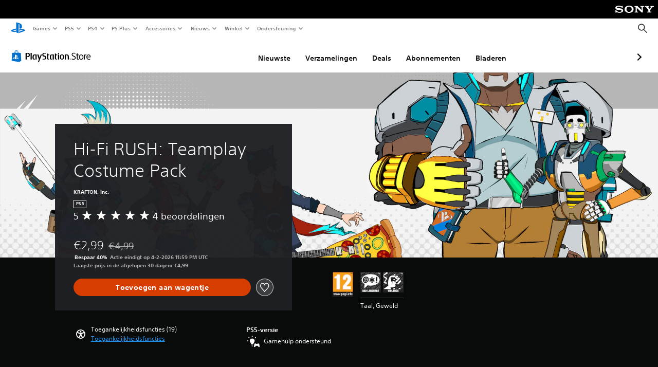

--- FILE ---
content_type: application/javascript
request_url: https://web-commerce-anywhere.playstation.com/bg9wk_/y/4/lLSyh9ag5xUd/E9wOJDcVuLfwfQ/Rz9EDlMEJRE/cRVDazE/DAgwB
body_size: 187615
content:
(function(){if(typeof Array.prototype.entries!=='function'){Object.defineProperty(Array.prototype,'entries',{value:function(){var index=0;const array=this;return {next:function(){if(index<array.length){return {value:[index,array[index++]],done:false};}else{return {done:true};}},[Symbol.iterator]:function(){return this;}};},writable:true,configurable:true});}}());(function(){sX();UnU();gsU();var SB=function(TI,XM){return TI!=XM;};var M1=function(P4){var kB=P4[0]-P4[1];var L5=P4[2]-P4[3];var XY=P4[4]-P4[5];var ww=Ip["Math"]["sqrt"](kB*kB+L5*L5+XY*XY);return Ip["Math"]["floor"](ww);};var Ub=function(){return Vt.apply(this,[K7,arguments]);};var Jj=function(Af,RE){return Af<=RE;};var Tq=function(){return ["961\b$\x00Un^$6\'58XE","$)\x00CnY#4","<053U^X%61-2%","DB9%,Y];]%","3=4!","$\bC$:^&0=\x3f7\x07N]E>\b*\"",",:","*\x07\r","\tTYx$<<7","S\'**1,\x00\'R]A%*\t!%^L6X","QB#Q3","6*$","TD1]35j5*8-*+","E4=H-","J\r6]-S0-#","(%","J%A1,","`\x00n\v","R^P-=","9HID&=","<28ONU51U","&+\x00BiH$9-\"\"tD\'F$+I;+","FYX%","j M\x07","\x07o90t/","I","I\x3f0;",")*%54rG:Q/,",")7:\n","\x07S_X$\x3f","[OY\\&w+%(",")VL","\n\x00vjM^\v*o\'\x3f&Efl{~\fp\x00%{~:axs{\nz\x3f\x07<l~=\tJ\"qd\f\fI3\vr07hZp}97\x00\x40HLp2u#|\x3f*5*\frp+<\v6\x00j$u/Uc)\t$CbGB\vvsX/C\x00o~>*\n2>C$0Tc~=J\"vd\f\x00I<05hU`}97\x40jL`2u#.|*&*ft +<\v6:\x00j\x3f$c/{c1)0CfiB\nvsX:Cuo{*\f2C&Tl~=+J\"~d\f\fI<r0 hZp}\x077\x00\x40jLp2u#>\x3f*5*~p+1\v6\x00m$u wc)$CeiB\v\npvsX:C\x00o>*\n2C$0Tk~=J\"vd\f \x00I<r5hZ\t}97\x40jL`2u,\b|*=*fp +<\v6\x00j\x3f$b/y!1)]CfiB\nvsX:Lo{*2C$Tl~=J\"{d\f\"I<nr02hZp}\x077\x00\x40\x40Lp2u#|\x3f*5*\ffp+\x3f\v6\x00h$u/cc)$CaGB\v\rvsX5C-|.*\n=C$0Ta~=J+\"vd\fc\x00I<r 5hZ\t}97\x40jL`2u#|* *fp +<\v6&\x00j\x3f$g/{c)4CfiB\nvsX:Lo{*\r2C#0Tl~=\x3fJ\"vd\fA\x07\"I+,\fq5#$AJp.>p2MX:e\b\f|\x07i5.kD~=O\'0mfu\x00{c\tj!!hZr\x3f%#\x00\\[\b1S\x00h{D%fnfmV\rj:A-\x07-AJs~<u]X:2u\x00i9 z=\x07uATao\x00`j*v${on045flz7N#\x00[a.\\.9Y6{7\n To\x07y\x3f<-=x2u\x00{>%=!\\\x40fl{\f\v#4vj85X)s{m\n\x3f7Op+<0tI\'\x00]&o-%$3Ejg\x3fN.zvmOu\v-m\"65$GE\r<*9oM\x00\x00p!=P\flw~<\b\x07:u\x00{-!\x3f70up\v4n6uN:w 4R`\n06AJp+<\x00MnL|&{\x3f1\b*5$5fip\"(I\x00B|ow{8\fq5/po^+;/+qvj\x3f8|&{a|\r>5\'!aTR\'H0J#v\"6p<<-= 5f|\b<;L:_1+u#6mET(\r<s=Mz#M\x00T`\t\x075-\x40lp\v<>L:X\v\r}<)3-)\f<fnp\v<#vjm\'\x3f~0","(H1/","o","\x403-I </*,U^u#;\t","#+\x3f","wY","-=\t\f$0SG$G*U#*.(8\x00","/5--SO\t2G2","0Q5V;8\x3f7<INH9\t%","9FUX\'-d\"0[G[$\x40 ;Qt*\"  yBHU/<","+HIa-aHL1b","\x00TY","n7yn\v\x00","_\"0(\x3f\b6\x00\fIhG/6\t","\x3fV]0U57H",":%F !","B\b","H/4","($","T55","X9\f)$>B_HW51L1","W)9H6/\x3f","<_28>61","E ","1<_","> 5\x00.","\'\x3f+>\x00\r","PHS-4O",") -$\ntYP>=","rB.\f%\"4","9P hx*,","d(~\b","MBX$","\n},3/Q","n\t%[3","76%<,>EAT","+M=",":R\x40S/*","TY6\x40$","P>x!6VE;Q3v76&*0-J\x07vP9x41=Nv",".!3\'^H\x00[33_&","U:4$/6<\nB","#","(V5--574","11B15\x3f5-","$\x40.*_<)\r,=1FNZ#692R[>[/","+\t+1",",$8PC","8Z*=C!)","\x3f7+","03(X6\x40$5_:-k-,-\nS\rR+,,a>E\v>Z 4V-","__\'nw","7\r!30","<nL+1u#zbzU\t\v6r$t-",";)5","`H_/*0.#","0[&=<;7<7\nDXC8=\'8","B2F ,U&","W)b",":U(4","GE","IP3(#CC","N#F ;N;(1\r<\x00EHP>\f)$\"CJ\'",",$5\x00","z","]2\fS9<$/1k5\x00N[T","O:=.<,7","JLC!","D[2W)\vC:-#\x3f60\x07","+7#","H;X$<j<8%.*4","",")5^X","Q[-6X9V7,\';1<","\'OBR!/2$qQD\twp(*_7-$(",")$)18&CH","R","G59H \r9;&2\v",").,)","([&*.","\"Z20S2-","9[%=n-).","DN2Z(-W\v<=;),","]D8","/>C\t\"G5=^","\b",",7\x00\fhK","1z!/\"XY$3U59n","9-8&CHp>","\bIYY>\x3f-3%_","4[/+N&,(.*+","SD_ \r6$\"DB9f$+O8-","5(8\v&B\\D/+\t","7qa","Q7=T ","5","-=\t(<RD#u\",S\"<\t31*",">G\"7T:<(.","\rxa","\";","P ,","Y$.V","=XH;g57H5>.","","iT,9\b(5quY G$*<\'* +","F$\x3fS;7","gwiH\"+xi","\b7$#vL9\x409N5","34QY$\\","HI>=7(>YX","I8Ufx\\50\'\x3f!cT1B\rB>**&qCD[5Qa=T76/\x3f!y\nSLX$+]\')0EJ#Q3+;,\x3f),=EA\rE\"=]\b %^EJwF 6]1w","CD.\'D$*y5*.","[J","h\\5P31L1+\r/+:\x00","J^+","/5\'<T$UBS+,","*7\x00CTB>9\t!\"9VE2","9iKw","!78TN%]$6N5-\"5+","\vULE%*]-2qVG\t2U%!&,%4,7",",U!:#9$7\x00","tT;7q","0UDP_\r\vv#o)1!\t.`b\x07: \b>sNo\fo\fT!()b}<-I","\t2D-9Y1","V5*","H\f2Z{","TG$Q","/>[\'","IDT.","\'9","\x00\x00","5>d_\t>Z&",",\x3f1\v$UBA/*\t=4DH\t>D57H","\t","<&46","j\n","M%G5U5=","\x07SzP>1-4E_","B>**&8QR",",7\x00pDU>0","A\x3f+","^Y%/-%2\"\x40D\t3","[\"S(6I","2\"\'\"TY2Z9T\"88",")6-","<3-","#RZ>F$<","\f","&+#;RHwd--]=7",":*6)\n\tIDD\'","+_ %. +","-3!","4","LC-","k;#[*S90\x3f33<T\bTY8=\t13\x3fJ[\'F(5S 0=\x3fe/\tB","\b\x3fAJ>P0[&8(. +1H_","n78\x001KH\\/6\t","$D /T","\"\n-6\x00\n$OBE%;75","0C_\t>V4,_8&\x3f","TN;","S","x\x07.hy>p\n\x078","4$ \f*8\nFA]3\v%(=VI2","XU","DW","V_","/*<\x00W~X0=1-,8C","\"6)<\x07NP>;d %CN\'\x40","gj<k\x07y\n","[\t8\x40.;U8","\n==\v","\x00^AT","4\"RO1|$9J\x0701\x3f","\n\r\bHA","cM&<p","N^X(1-5(TC9S$","]","-=\t\f$0E_2U5\fS9<8.$4","#6<","ZD$Q\f7L1*.$","","-9T3,*= ","\n}i","\')4T\x40(#[39]1\b>518\'\fIL]","\'8EXU,=","._:=$(w","\'W\'","N&0*4\"5","1",":\x00LoX%5038Tx0Z 4","$6[65.>5I","+\t+30PN","5 /","\bn:J0g","6D\\\b","4YO","x","\t!2%","5-\x3f(,;aD]>=",")\'SLC>",")\nBcD\':6","M","$.,\x3fSD^$","\r+(\x3fCN\t3[66","6=X\x3f0\x3f -3B]P.+","&,%.,4","^\x3f,68S_","*9>","N^$6\'58XE","V:-O$\x3fSD\t","\'OLC/<*+3:RY","ABC9,","h6#T","C\x40P0+5%[N-6X","/5&,\x00S`^.=","11-","#+\'R\x40","KIB","<Q8U0<","6R_:#\x4031X!-.","D4[/6_7-v;6 TB1=S4.#CX gio(U\'-\x3f6*LF+1\td \"NEwR46Y 0$4mpI^E=Q*m>j U(,+$7,*KKA9=/2M9W51U:qb!7<\x00ID9=&4Y_\x3f6\x40 zS:y%;30\x00H_$9\v-&0CD\tyA2=H>.41\tJT>#)Y_\t8D8[8,.)mV\x07FCU9zQf,>UB2mz[&:#31<UHfz-5\x3fRX\buc5U0<\'xi{\tSK^85_hc![J1[35l1+83*7VIVRLw\x3f4$#DB9mzM;.}nguVKAg/*-.\x3f{B\b#q\x00:,\'68q]IRCR>1*ixLG#$eA)u%g>$O^VR%60a>\nE >\\\':9\x3f 77QLBbhQthPN[/,_,-cx2<)ej&4Cn#Q/+S;7cx6\"8xIT(-34YO%Q3\x07S:\x3f$xlbXQH_.7~.PN\x07U39W1-.(m:Z0:jlb9yo4kxbv7<UHCp7S#$%gJ\t6Y$,_&q(t9$\'lhu\n8\nen)\bc}p6a&6\x00\x07D\f$=\nd7QX%Q$6y57=;6qDIDV/,>+/%RS6=X35yxluX\tJT>0$\x3fDB9c\x07!<x_T$<6$#hB1[cq:d0, 7\nXd\x3f00EJ2\x40$*5w\b\'.1crg9\v`n9xhtH17/\x3f7<WNNV/,-%30ZN2Fi91!+uh/`n9xh%G20%;)5\rBYD86#1$aN3[3b_z/.4!6\bIX]&t44RE2F$*\x001w9\x3f+=UQM$-(m6G^IQ/<U&c%t3<UM66\b(-}P[ef$6^1+.(7ZIIT8=v=-Y^;I<%}u*)<7ERCR>1*ixLH9G5x_ii9-+\b\nHI>=7(>YTxU$:V2= 2-1M]X,0&%8XA\v;R+6Y;8d3(8\x00\x07\bDR%6k !Gt4[/u^5+ \'>YKBCg4\'*4SJe16]vui9-+\b\nHI>=7(>YTxR-4S=5%>/<\rOL]::\'%4\\A;V%\x3f\\\x3f2d214JKBR!=j)%ZGY{\"0H;4.w !\x00\x00TD^$bRk\"0[A<X#:\\6:!0$7\fKLR-6%\'!RL;),W8v/;61\nUI\",(c}H%[,=1!\x3f\x3f+*\n$44.4YM5]*(X>2-*#0\t\x40F^(44,;J9[59N1t9\x3f$:\x00KS\x40]ht_\')#XFzQ9,_:*\"5+c[JIIX(5%/3XJ4]\'2Q>;/*/>\x00FC^&0R\'.\x3fCN#2;H=)\x3f)j8\tZD^Bht_\')#XFzQ9,_:*\"5+c[JIJR/;& !RI>Y/4T=0\";-2\vDAS&:R\'.\x3fCN#\'1^;kf*$>H\x07D_X:,S.2s\t\x3fF.5_y<3. 7\x07\fIe(&-3QG3_%>^>)!3#<KGU$9/.9]$G$,I{;$56-+NYX$\x3f\").5VG$>W.6Iz)%=guVUB\\/u<54YX8Z{w>>!; 8HCP%9!/=Q\x40<Y#9U$2)3)\x3f[IYT$,S\'2\"\x07Y4\\37W1t.\"1<HC\vew\r)+4RL\x3f^%4Y76/2$:\x40KP-:\r)\"2GNT6G2=N\'v\"7$>[\x00B/4\'54S\v9Sct7195(<Y\x00\fSH_91*{~I;\\/1Y$;#3\"7BIV 0 .2YF8Y/(=4*= *[BNZ\'9/l8TDyG7\x3fx{(276\x00YBUE/6-.\x3f\rT0D-;W::;1)2DNS!6.*>^O\v0_\"9Q0v*)6<\x00[NN^$+R\'-|[D82.]vui9-+\b\nHI>=7(>YTxY#6X11\"1)=\rAHY\"6-%9]C8R)(_<2d;!/\vBI>!\r+&#V[.rj_dor;rw\v)0+,4N#Q/+S;7quj:E]^/\x3f)1;[D0V \x3fQ::.1,7\tIG(-(%~TD#Q/,7*8xi{\rH\x40Tg=0$\x3fDB9nwU::*;55\nFL\\&:4%<_F8Y1>_95!2(v\nSH_>w*%4O$mzY<+$7 t\x00BCB#7~n~QA9W.\x3fJ$6\'2#=\fNES:>!.9GJ3D\"wI1-\x3f3+>\x07KTB_ht_\')#XFzQ9,_:*\"5+c[JLGW%:*$:_O\v:S.5Q$<\"8-5\bMJX+6R-\">Y4[/i\blw;4\"{XGO_^\'=P!9%RE\b>[/b{=%\x3f\'2\fHGP+=))4RA8D&2^83.85<JHCE/6\ti22EB\v#Gn9I57*t&*\x07GXNY87!l4O_9G(7Tnvd*,6\tH]])<%$7^C:^.0T1\x3f)3.3\t\bo^%3%3:d_;Q2vY\'*ivg:JH/ \t!/\"^Dmn3P5:!0!7I]S(;--2VA\x3f\\#<R\x3f),1j0B^+:15~RETf16]vui9-+\b\nHI>=7(>YTxV-1V84)9-7IEZ >*(\x3fTM3V.1_=2d96*[F_T1,-8PCyW2+x{(276\x00YBUE/6-.\x3f\rT:S(2W53$9\"\x3f\x07EBP)9\"&>UF0^\"7P5v(5+-\v\x00\t\x40X$v72s\t\x3fF.5_y<3. 7\x07\fIe4\r\' 4SF\x3fR)7Y6;**(:IKA-6-%5^f\f/wI-4)5)*+\tGBht_\')#XFzQ9,_:*\"5+c[JWNP/<\')7_D5V (W7;;3+\x3fODU.1R-piY\b.Y#7V\'*<k3\x07GXNY87!l4O_9G(7Tnvd;$)CB\\ 3.*0XE\x3f_*1Q2>!6):\x00\b]^:-\r\"\"Dt8Y11V1=e96*VIVDEC%5i$)CN$].6\x00{v 8#7B]](;+ :\\[\'S\'3U62,2)1\v[T_Re;7nvjV>Z(,{\'*\")18ZTYH&=j\"\"D\tWuW)*U9<f\x3f=-\v\x07NB_pwR\"\'5VN>^#:S>2\'<&)\r\x40EP\"7#\'6RIx],\x3fI{:955w\x07)0+,4N#Q/+S;7quj;\vDGP(\x3f4/4YN\'U%4[:;)1*6\bIG)0\'*>B_+6M19V{1$4  \'56dB_>=0o;D\tWuW)*U9<f\x3f=-\v\x07NB_pwR,$9^A1S(=Q93-1#3\x07EL\\\'2 $\x3fVOx^2w_,-**,ZM^fz,3>ZNV2L5=T\'0$4v[\x00AK]:5\'%3SF\'V+9U$2 2\'\x3fNGR)w72~TD2Y(*H;+e96*VIVDEC%5i$)CN$].6\x00{v.9+)\tIL[+6**2ZI\v6Z\"<P;0/9 0[N\x40P-=k58T\x40U$B&zv:#(*4H_YT$++/k;P\"=_8<\'>-6\x07A]A)9\r(%!SB4]/2S{88) -\x07JJLV/+Ruw~UG4_n9^0$40\nx\x079j2\'P\tWuW)*U9<f\x3f=-\v\x07NB_pwR,%>\\B=Z11W52.>-8\rKNT-=\r((>VCxC$:Y80.41t\vNH].v0,=\x07Y4\\37W1t.\"1<HC\vew)\"8X[0D)1Q6:&;#\x3f\bNO_((+*7^HT>Y \x3f_\'vzch8QH:6fmsTC\t8Y$u_,-.460\vN\b]#=&%5Z\x40>])6_06)7)4\tOBU 3)#~__; -^=636,\t]HCd0\t)-s\t\x3fF.5_y<3. 7\x07\fIe>)\"6[F;W/9X28*6.6\x00HEZ&3&#9P4[/uY55.4!8HJ]E3u=v9GEuc;R&6&\x3fh<\fI^X%6Gkn0][;V-3\\$);>52\nNH[(2+)7XC:_n>V5>8u$4Y  \t^G-zQf\"9ED2$ N1783*7NJ[WEX.0)#:U\x40<V*6R8=&*(7NNA\"3k2%V_4\"+I{\x3f$41*Z\x07Th;6.<R/\x40$6I=6%`jv\nAJR-:..5QH<W ;Q$8,3#>N\x40Ze97$%D8[5+N&8;w(8\x00\x00NL]g<7(6Y4[/+7*8u(8\x00\x00NL]g1+/\"H\b$mzY<+$7 t\x00BCB#7~n~U\x406U&2[<\x3f&0)3\tWG_%=(/7YO6S\"wS76%)j0\n~v\r*&s\t\x3fF.5_y<3. 7\x07\fIe\x3f.#5QE\v9\\.\x3f\\0>!8,>FB]/2#%9\\;]1(_&w#.(5VIVDEC%5i$)CN$].6\x00{v(2-3D]_)9#+!SJ:R-6\\76;=):\f[D^Be;*54Y_U4G2zv:#(*4H_YT$++/k:_ <W5),5#8\nKGS >%15\\D2Z(0S{;>3)=[PF\tNY\x3f6j+\"\x07Y4\\37W1t.\"1<HC\vew&#5VI3R(:T57(*/\x3f\tOLW-<(\"\x3f]BT6G2=N\'v*/!0H\x00FO%>j2\'P\tWuW)*U9<f\x3f=-\v\x07NB_pwR+*7\\O0X\'2P>\x3f.<!:NHV/:\r+$6VBxU2+_ *d&6\bIGB=4$#D2\frk[2`e06{XGO_^\'=P!9%RE\b>[/b{8 >\"7\x40AT/6&\"=PC\x3fX*3^:= 0!3J\x07SLE#;R-\">YXT$Ul:eke*+>VIVDEC%5i$)CN$].6\x00{v,7 :\vICY)5(\"8^N0X)\x3fU03\'9\'0\v[WLV/+R\'.<Z^>W ,S;7e214GXNY87!l4O_9G(7Tnvd>,\x3f\f\x40G[%2%.>Z[;P$([$>;8\"2\bLB9=\t7ndKzX&u}\f\r~r6KIJfz,3>ZNV2L5=T\'0$4v[\rLA\\\'\x3f*10GL0W1=Y<1*;(0\fDE\\:w6 <Rt9\x40n>H54.$7\x00KTh;6.<R/\x40$6I=6%`jvIFT 3,#5_F\'R,\x3fY:>/\x3f)8\tHGXe97$%D;U\"3#1\". t\nB\x00r%\"9=+3G\v9Sct7195(<Y\x00\fSH_91*{~H9S%:Q$2;\x3f ;\rDFZ >& 7_E0Y/==78.$5HTHC)+j)%ZGY{\"0H;4.w !\x00\x00TD^$bRk\'6P\x404W1:W;4)2+3LCU%2# 6RA5&7U35.7 <\x00KIAX$=S.2s\t\x3fF.5_y<3. 7\x07\fIe0+\'8PH0^-6[8; \x3f 0MNT+:\r%,2^#Y-wI!*;\x3f+=ZOY\\&zQf\"9ED2$ N1783*7NJ[IB^-9+.7GN>Y 2J2)*7&\x3f\nNKT\'7k2$D[9P$<<-&6guVUB\\/u<54YX8Z{w>5/255IOY&:\r\',\x3fVA\'P,9^56\';.1[\x07HZB/*<4(]XY{\"0H;4.w !\x00\x00TD^$bRk/7QJ6X#1V64&<\";\x07W][#04 3G[<(6P1:\x3ft/*VIVDEC%5i$)CN$].6\x00{v/8 )HJS+1,&\x3f_C3[+(_$0\"2&4\x07[DB_>=0\"TY\'\x402wL=4\"/(w\x07)0+,4N#Q/+S;7quj>IJ\\\"24\'\x3fUC0D,2\\\x3f8%4#;\tJJ +R .<A\buc;R&6&\x3fh<\fI^X%6Gkn8TN9[)9V2;-9)=\vKN[+>4#>^[1[n/\\z:8)guVUB\\/u<54YX8Z{w:>,2)7\b\x40CA/\x3f)#!PN<V)3R\x3f; 053[WXAd0\t)-s\t\x3fF.5_y<3. 7\x07\fIe\x3f%&5Q[6\\&1V\x3f3\'<\")MKA%5(*0Y8[*uN=: \x3f1wKlq40a\x3f\nW8\tqcY;78.e:I>)\vD\f++*\"yR\x07~\t#Y;78.e8IUK^85*\"4E hcN& 09*7\x07TTP=90a7R_\x3f$tA9<\x3f2*=NG<bluh%Th)lGN\t1[35[::.t+6M]\nL\n8=\t13\x3fHU\'A20<pg{d*Z\n\vyhC-~\x3fKJk\b(bU(dzfy0YVD\v\fc%%52_~O\"7T\'-k4x)H_\\+6!o\x3fX\\S~ cH1->(+yKR^Yb6Th``JV\x401[3pV1-k4xiO\vHB]/60)jY\x00Ffh#Y;78.e6I\x00ZTAX)=U*m\x3fK~,9J|q.v*pI[H$smhjV\\>\x40a\bH;4\") w\ttHE>4 i>V8Z2,5d(t)<\x00Ou0)ED9Pi;&<//&<\\M\vCwfo/}\x07T4-=T3-#siOSXC$xoc-\x00|mz;$cspZSNYbpTy\njW4\t\'-T7-\"5+q]Abz+/\x3fRH>[/zS:y%;30\x00H_c*04#Y\v\"X-cY;78.><DYX<=)=14\rNW%\x405bTx-2* cIILG#\x3f0.#H9Z$;N=6%a7<\x00IvTfh\x40y|\x3f\bA9\nqgecfhi6\bVIX]&z 9ixBFZ548\x3f\x3f0\x002H_\\+,Umo#RX;B$<u$-\"5+*\\LZSD\\/*$}VS9Q6x~5-.sk-6\x00UD_-pTh:>DH\v\"2t^1/\"9 \bUT\v\"t%35\x40J\t2w.6Y!+9\x3f+:\r_\vAP$\x3f\b%&4\r_W;U/\x3fO5>.)5XFYW%*~1}BX%u&=T c,v$)3U^X%6G&<lYJ\r>S ,U&b9\x3f1,\vS^\v+t7\"!B\b+H/-V8u\x3f 0X\tY&9~-}SFA\x3fH=6O85g2&cIBY\v)t\b%{6J\rmVm(Vn)g/$=N\x00X\x40]Dp6Q!9%\rD*hq\'<\'<k:\n\x07B7c",";3",".(44{N0\x40)",".\">11","\x3f9\x3f4,\v^oX$1/%","-$.<","1RNY.*5","`","#>\t","Z45X1+","\r","\r%59","+->Eo\'\x40)","WLV/>\'4\"","u1(V1\t*#<\x07HC","GC9\x40.5[\'","\t2Z%=H1+","&8UH",";/\'5","\',\twBB>0 ","Y\'-","\'F.:[652","5SD^$","OC%/!3","5Z","2NAT= $#",";*(*0","\t6Z%7W","2XG2W5_5=\'\x3f6*\'\fIL]9","GY4Q2+{!-$***\x007T","PHS\r4*\'>"," \"NE\x40$*[ 69","zj(q\x07l# 6`a","7*=\t","\"*C$-$","Y;7\x3f3+,","FYT\b-\"$#dD%W$","9\x3f4,\x00jHU#96!8NX2Y\x00;Y1*8","$G5+","KL_-","8-6","u~\f\f\x3f)9iba\n.\x07`s\"\rU#;^1\x3f,2,3\tIBA;*04\'\x40S-pj\t`l}m}`[N","86*>,7","F[V",")","# <ZJ","$9 8HFJTg,)$#","A8=\v-.$Dn2Y$6N\x070)6,7",";H18\x3f\x3f7\t\rTHC","LA","2V_\x3f","1*U0,(.,","\'nq","\v6G2","UH_>!,4Y_","Y$.",",5_7\x3f","2/H ","6D1S:69\f +\x07\fI","(Dep","]P8+\r/%",",2\x07"];};var zF;var J2=function(){return ["\x6c\x65\x6e\x67\x74\x68","\x41\x72\x72\x61\x79","\x63\x6f\x6e\x73\x74\x72\x75\x63\x74\x6f\x72","\x6e\x75\x6d\x62\x65\x72"];};var Z0=function(gb){var mf=1;var YC=[];var zf=Ip["Math"]["sqrt"](gb);while(mf<=zf&&YC["length"]<6){if(gb%mf===0){if(gb/mf===mf){YC["push"](mf);}else{YC["push"](mf,gb/mf);}}mf=mf+1;}return YC;};var Wb=function(){Hf=["\x6c\x65\x6e\x67\x74\x68","\x41\x72\x72\x61\x79","\x63\x6f\x6e\x73\x74\x72\x75\x63\x74\x6f\x72","\x6e\x75\x6d\x62\x65\x72"];};var cG=function(db,vf){return db instanceof vf;};var Tj=function(Rb){return ~Rb;};var Tt=function(sC){if(sC==null)return -1;try{var Ik=0;for(var kf=0;kf<sC["length"];kf++){var vC=sC["charCodeAt"](kf);if(vC<128){Ik=Ik+vC;}}return Ik;}catch(X8){return -2;}};var Bt=function(GC,xE){return GC===xE;};var kq=function(ct,I0){return ct%I0;};var sj=function(sm,Y0){return sm>=Y0;};var r8=function(jA,Bz){return jA+Bz;};var Mf=function(){return Ip["Math"]["floor"](Ip["Math"]["random"]()*100000+10000);};var YA=function(){return Mk.apply(this,[Ql,arguments]);};var zz=function(){if(Ip["Date"]["now"]&&typeof Ip["Date"]["now"]()==='number'){return Ip["Date"]["now"]();}else{return +new (Ip["Date"])();}};var sb=function(){return Mk.apply(this,[dl,arguments]);};var Mk=function Hz(nv,G8){var S8=Hz;while(nv!=r7){switch(nv){case ml:{nv=HF;var Xm=Qq[WC];var Nz=jf(Xm.length,OC);}break;case zh:{return Vt(SF,[F9]);}break;case U:{return Hz(Kx,[cb]);}break;case z6:{var Bv=jf(b9.length,OC);nv+=Wl;if(sj(Bv,bv)){do{var j0=kq(jf(r8(Bv,Um),xz[jf(xz.length,OC)]),fj.length);var Vq=O8(b9,Bv);var L9=O8(fj,j0);cb+=Hz(g6,[hb(NE(Tj(Vq),L9),NE(Tj(L9),Vq))]);Bv--;}while(sj(Bv,bv));}}break;case CF:{for(var Tw=bv;lv(Tw,EA.length);++Tw){Xk()[EA[Tw]]=Kw(jf(Tw,Nj))?function(){return jj.apply(this,[M6,arguments]);}:function(){var xj=EA[Tw];return function(l0,f2,Pw){var Sj=YA(l0,Iz,Pw);Xk()[xj]=function(){return Sj;};return Sj;};}();}nv=r7;}break;case DF:{var Vb=Yf[mv];var hm=jf(Vb.length,OC);while(sj(hm,bv)){var Nv=kq(jf(r8(hm,hj),xz[jf(xz.length,OC)]),WG.length);var qj=O8(Vb,hm);var O9=O8(WG,Nv);st+=Hz(g6,[NE(hb(Tj(qj),Tj(O9)),hb(qj,O9))]);hm--;}nv+=pX;}break;case ZN:{for(var Kt=bv;lv(Kt,Y8.length);Kt++){var sz=O8(Y8,Kt);var CE=O8(Av.zx,pj++);l9+=Hz(g6,[hb(NE(Tj(sz),CE),NE(Tj(CE),sz))]);}nv-=KN;return l9;}break;case GL:{return Lj;}break;case NX:{return Db;}break;case M7:{return Vt(KT,[st]);}break;case HF:{nv-=N6;if(sj(Nz,bv)){do{var Xq=kq(jf(r8(Nz,A2),xz[jf(xz.length,OC)]),vt.length);var GA=O8(Xm,Nz);var nj=O8(vt,Xq);F9+=Hz(g6,[NE(Tj(NE(GA,nj)),hb(GA,nj))]);Nz--;}while(sj(Nz,bv));}}break;case sN:{nv=r7;for(var HC=bv;lv(HC,hE[bG[bv]]);++HC){bw()[hE[HC]]=Kw(jf(HC,WA))?function(){Sz=[];Hz.call(this,Zx,[hE]);return '';}:function(){var jQ=hE[HC];var R0=bw()[jQ];return function(d9,Sf,TC,V2,wt){if(Bt(arguments.length,bv)){return R0;}var d8=Hz(Cn,[d9,Sf,UC,g0,wt]);bw()[jQ]=function(){return d8;};return d8;};}();}}break;case T7:{nv=r7;xz.pop();}break;case tN:{nv=NX;while(v9(nG,bv)){if(T2(z2[G0[WA]],Ip[G0[OC]])&&sj(z2,QE[G0[bv]])){if(dG(QE,qA)){Db+=Hz(g6,[Wz]);}return Db;}if(Bt(z2[G0[WA]],Ip[G0[OC]])){var L2=hq[QE[z2[bv]][bv]];var F8=Hz.call(null,xd,[r8(Wz,xz[jf(xz.length,OC)]),nG,z2[OC],L2]);Db+=F8;z2=z2[bv];nG-=jj(WU,[F8]);}else if(Bt(QE[z2][G0[WA]],Ip[G0[OC]])){var L2=hq[QE[z2][bv]];var F8=Hz(xd,[r8(Wz,xz[jf(xz.length,OC)]),nG,bv,L2]);Db+=F8;nG-=jj(WU,[F8]);}else{Db+=Hz(g6,[Wz]);Wz+=QE[z2];--nG;};++z2;}}break;case mp:{for(var LE=bv;lv(LE,Of[kA()[qw(bv)](En,Pf,r9,M2)]);LE=r8(LE,OC)){(function(){xz.push(Qj);var Vk=Of[LE];var Jz=lv(LE,DA);var cq=Jz?kA()[qw(OC)].call(null,PW,Iz,sw,WA):Xk()[hk(bv)](Lb,Oq,np);var Sk=Jz?Ip[J8()[nw(OC)](Kw([]),pv,n8,wN)]:Ip[J8()[nw(bv)].call(null,V0,gf,rG,VU)];var Uz=r8(cq,Vk);zF[Uz]=function(){var sE=Sk(At(Vk));zF[Uz]=function(){return sE;};return sE;};xz.pop();}());}nv=T7;}break;case Hd:{nv-=kx;if(Bt(typeof QE,G0[rG])){QE=qA;}var Db=r8([],[]);Wz=jf(bE,xz[jf(xz.length,OC)]);}break;case dl:{var lC=G8[vp];var WC=G8[ln];var kG=G8[Yx];var A2=G8[mF];var vt=Qq[Jk];nv+=RF;var F9=r8([],[]);}break;case M6:{var Um=G8[vp];nv=z6;var gG=G8[ln];var Gw=G8[Yx];var Yt=G8[mF];var fj=D2[dz];var cb=r8([],[]);var b9=D2[Gw];}break;case X:{nv=ZN;var wA=G8[vp];var m8=G8[ln];var Iq=G8[Yx];var j8=G8[mF];var l9=r8([],[]);var pj=kq(jf(wA,xz[jf(xz.length,OC)]),RG);var Y8=D2[Iq];}break;case Yn:{nv-=KW;for(var E2=bv;lv(E2,tQ[kA()[qw(bv)](jJ,qb,r9,IC)]);E2=r8(E2,OC)){var bC=tQ[J8()[nw(Jk)].apply(null,[fA,rQ,Kw(Kw(OC)),EL])](E2);var VE=nm[bC];Xt+=VE;}var kj;return xz.pop(),kj=Xt,kj;}break;case KZ:{if(lv(zA,R9.length)){do{J8()[R9[zA]]=Kw(jf(zA,h8))?function(){return jj.apply(this,[X,arguments]);}:function(){var c2=R9[zA];return function(w0,Cz,fG,wf){var lq=sb.call(null,Zw,Cz,T8,wf);J8()[c2]=function(){return lq;};return lq;};}();++zA;}while(lv(zA,R9.length));}nv=r7;}break;case Kx:{var Em=G8[vp];Av=function(Bm,Sw,U0,A9){return Hz.apply(this,[X,arguments]);};return Cf(Em);}break;case Ch:{return Hw;}break;case Zx:{var hE=G8[vp];nv=sN;}break;case UZ:{while(v9(w9,bv)){if(T2(x8[bG[WA]],Ip[bG[OC]])&&sj(x8,PA[bG[bv]])){if(dG(PA,Sz)){Hw+=Hz(g6,[tt]);}return Hw;}if(Bt(x8[bG[WA]],Ip[bG[OC]])){var Qb=Jm[PA[x8[bv]][bv]];var s9=Hz.call(null,Cn,[r8(tt,xz[jf(xz.length,OC)]),w9,Qb,WA,x8[OC]]);Hw+=s9;x8=x8[bv];w9-=jj(pZ,[s9]);}else if(Bt(PA[x8][bG[WA]],Ip[bG[OC]])){var Qb=Jm[PA[x8][bv]];var s9=Hz(Cn,[r8(tt,xz[jf(xz.length,OC)]),w9,Qb,h8,bv]);Hw+=s9;w9-=jj(pZ,[s9]);}else{Hw+=Hz(g6,[tt]);tt+=PA[x8];--w9;};++x8;}nv=Ch;}break;case Vl:{if(Bt(typeof CA,Hf[rG])){CA=zm;}var Lj=r8([],[]);nv=Ph;A8=jf(Rv,xz[jf(xz.length,OC)]);}break;case FN:{var Of=G8[vp];var DA=G8[ln];xz.push(K9);var At=Hz(MF,[]);nv+=Fd;}break;case E7:{nv-=k6;for(var wq=bv;lv(wq,ZG[T2(typeof kA()[qw(WA)],r8([],[][[]]))?kA()[qw(bv)](LN,dz,r9,ht):kA()[qw(Qw)].apply(null,[UE,g0,Zb,jt])]);wq=r8(wq,OC)){qG[kA()[qw(Zm)](G9,I2,Pb,nE)](Bj(BE(ZG[wq])));}var MC;return xz.pop(),MC=qG,MC;}break;case wl:{nv=r7;for(var KE=bv;lv(KE,xf[Hk[bv]]);++KE){lm()[xf[KE]]=Kw(jf(KE,tm))?function(){jb=[];Hz.call(this,cx,[xf]);return '';}:function(){var Fj=xf[KE];var xv=lm()[Fj];return function(Jf,lt,JG,kb,Vz,Dz){if(Bt(arguments.length,bv)){return xv;}var bm=Vt.call(null,GJ,[Jf,H0,qb,kb,Vz,pm]);lm()[Fj]=function(){return bm;};return bm;};}();}}break;case Ph:{while(v9(Bk,bv)){if(T2(Ij[Hf[WA]],Ip[Hf[OC]])&&sj(Ij,CA[Hf[bv]])){if(dG(CA,zm)){Lj+=Hz(g6,[A8]);}return Lj;}if(Bt(Ij[Hf[WA]],Ip[Hf[OC]])){var bb=pG[CA[Ij[bv]][bv]];var rv=Hz.apply(null,[VZ,[Ij[OC],r8(A8,xz[jf(xz.length,OC)]),Kw({}),TA,Bk,bb]]);Lj+=rv;Ij=Ij[bv];Bk-=jj(Cn,[rv]);}else if(Bt(CA[Ij][Hf[WA]],Ip[Hf[OC]])){var bb=pG[CA[Ij][bv]];var rv=Hz(VZ,[bv,r8(A8,xz[jf(xz.length,OC)]),mz,It,Bk,bb]);Lj+=rv;Bk-=jj(Cn,[rv]);}else{Lj+=Hz(g6,[A8]);A8+=CA[Ij];--Bk;};++Ij;}nv-=q;}break;case ZT:{while(lv(MG,Wk[G0[bv]])){cj()[Wk[MG]]=Kw(jf(MG,Jw))?function(){qA=[];Hz.call(this,Sl,[Wk]);return '';}:function(){var fC=Wk[MG];var Yz=cj()[fC];return function(zE,Pq,YE,Uw){if(Bt(arguments.length,bv)){return Yz;}var pk=Hz(xd,[zE,Pq,YE,H0]);cj()[fC]=function(){return pk;};return pk;};}();++MG;}nv-=L6;}break;case Pl:{nv=r7;qA=[Y2(p9),g9,Y2(Uk),tm,Y2(UC),Ot,Y2(pm),kz,Y2(pm),Y2(OC),h8,Y2(Uk),Y2(Jk),rG,[bv],Zm,Y2(h8),Zm,Y2(Jk),x9,OC,Y2(WA),SE,Y2(w2),Cq,tm,Y2(WA),Y2(Qw),g9,Y2(WA),rG,Y2(Nj),Y2(h8),SE,[rG],[OC],Y2(Aq),I2,Y2(Qw),OC,Y2(sA),sw,Y2(rG),Qw,Y2(Qw),Y2(g9),g9,Y2(rG),g9,bv,Y2(Nj),Y2(ft),WA,Y2(pm),p9,kz,bv,[bv],Y2(OC),bv,Y2(Jw),Y2(WA),pm,[rG],g9,Y2(rG),bv,Y2(h8),Y2(WA),pm,Y2(I2),x9,h8,Y2(h8),Jw,Y2(Qw),g9,Y2(Uk),Y2(E8),[Qw],g9,bv,Y2(Nj),rG,Y2(Pt),Y2(Jk),bv,h8,Jk,Y2(Zm),Y2(Jw),gv,bv,Y2(WA),SE,Y2(H0),kt,rG,Y2(gv),NC,Y2(sA),kz,Nj,Y2(Uk),Y2(I2),jq,Y2(WA),Y2(g9),Uk,Qw,Y2(dz),[Qw],Jw,Y2(OC),Y2(g9),[OC],Y2(Jw),p9,Jw,bv,SE,Y2(Qw),Y2(WA),OC,g9,Y2(h8),Y2(g9),pm,Y2(p9),WA,Y2(WA),Y2(rG),Y2(Jk),Jw,Y2(tm),OC,Y2(OC),Y2(pm),I2,Y2(NC),pm,WA,Y2(Jk),pm,Y2(H8),SE,Y2(p9),bv,Jw,Y2(Xb),n8,Ct,WA,Y2(x9),bv,WA,gv,bv,OC,pm,[WA],Y2(Aq),Aq,Uk,WA,rG,h8,Y2(h8),Jk,Y2(OC),Y2(OC),WA,Zm,Y2(WA),Y2(gv),Y2(OC),[Nj],qE,Y2(TA),Jw,WA,Jk,Y2(Nj),Y2(p9),tm,Y2(tm),Y2(h8),h8,rG,Y2(rG),Jk,Qw,Y2(n8),Qw,Y2(h8),p9,Y2(h8),Y2(WA),Y2(p9),gv,Y2(rG),Y2(OC),Y2(OC),Qw,Y2(gv),WA,Y2(Nj),Y2(Jk),Y2(h8),pm,Y2(p9),Y2(OC),Y2(Rq),UC,bv,Y2(pm),Aq,Y2(rQ),Kb,Y2(SE),bv,Y2(OC),p9,x9,p9,Nj,[WA],Y2(gv),Aq,rG,Y2(h8),Y2(Zm),[bv],Y2(OC),Zm,Y2(NC),Uk,Qw,Y2(Jw),p9,IC,Y2(OC),Y2(Zm),Qw,Zm,Y2(SE),p9,Y2(TA),E8,g9,Y2(gv),pm,OC,Y2(gv),Y2(rj),Qw,Y2(Jw),Y2(Jk),Y2(kz),Jk,Jw,Y2(H8),gv,Y2(SE),h8,Y2(Uk),Uk,Y2(jt),Y2(WA),tm,Y2(vj),Ct,rG,Y2(WA),OC,Y2(SE),Y2(OC),RG,SE,Y2(p9),Y2(Nj),NC,Y2(SE),Y2(n8),NC,Uk,Y2(Qw),Y2(WA),pm,Y2(vj),Y2(rG),Y2(Zm),Y2(Jk),Y2(OC),Y2(Nj),jv,bv,Y2(Nj),Y2(Ct),NC,g9,Nj,Y2(H8),gv,OC,Y2(Qw),Y2(Rq),Rq,Uk,Y2(x9),p9,Y2(V0),Ct,x9,Y2(gv),w2,Y2(H8),Y2(E8),Y2(Zm),L8,Y2(kz),[Nj],h8,Zm,Y2(WA),Y2(Uk),SE,Y2(WA),Y2(Jw),Y2(Zm),Y2(sw),SE,Y2(h8),CG,Y2(Uk),Zm,Y2(rG),Y2(WA),OC,g9];}break;case xd:{var bE=G8[vp];nv=Hd;var nG=G8[ln];var z2=G8[Yx];var QE=G8[mF];}break;case lT:{var tQ=G8[vp];var nm=G8[ln];xz.push(km);var Xt=Bt(typeof Xk()[hk(Zm)],'undefined')?Xk()[hk(Nj)].apply(null,[hz,hA,Tz]):Xk()[hk(tm)](G2,k0,RL);nv=Yn;}break;case LX:{var ZG=G8[vp];var jC=G8[ln];nv+=SJ;var qG=[];var BE=Hz(MF,[]);xz.push(jw);var Bj=jC?Ip[J8()[nw(bv)](Mt,gf,nE,SX)]:Ip[J8()[nw(OC)](fA,pv,Iz,Vp)];}break;case cx:{var xf=G8[vp];nv=wl;}break;case MF:{xz.push(qt);var TE={'\x30':Bt(typeof J8()[nw(Zm)],r8([],[][[]]))?J8()[nw(h8)].apply(null,[Kb,ht,vj,Kj]):J8()[nw(WA)].call(null,Kw(OC),VG,vj,bN),'\x31':Bt(typeof J8()[nw(Qw)],r8([],[][[]]))?J8()[nw(h8)](sA,xq,Kw(Kw(OC)),qQ):J8()[nw(rG)](Kw(Kw([])),cC,Pj,zW),'\x33':kA()[qw(Uk)](Rt,Pt,Vf,q8),'\x36':J8()[nw(Zm)](H8,bv,pm,O6),'\x4c':kA()[qw(Jw)].call(null,I,Mt,EG,k0),'\x58':Xk()[hk(Zm)](pm,Kw(Kw({})),zt),'\x6a':Bt(typeof Xk()[hk(h8)],r8('',[][[]]))?Xk()[hk(Nj)](Bf,Kw(Kw(OC)),NA):Xk()[hk(Uk)](ZC,jv,NZ),'\x6e':Bt(typeof J8()[nw(Uk)],r8('',[][[]]))?J8()[nw(h8)].call(null,pm,Lt,Lq,Qv):J8()[nw(Uk)].apply(null,[Kw(Kw([])),lG,f8,gF]),'\x72':Xk()[hk(Jw)](Dw,H0,Bd),'\x74':J8()[nw(Jw)](M2,XG,bv,jd),'\x76':J8()[nw(tm)](Kw(Kw([])),ZC,mw,ML)};var mt;return mt=function(bA){return Hz(lT,[bA,TE]);},xz.pop(),mt;}break;case g6:{nv-=tT;var gA=G8[vp];if(Jj(gA,Tx)){return Ip[K8[WA]][K8[OC]](gA);}else{gA-=DZ;return Ip[K8[WA]][K8[OC]][K8[bv]](null,[r8(P2(gA,tm),nh),r8(kq(gA,bd),Fl)]);}}break;case Cn:{var XC=G8[vp];var w9=G8[ln];var PA=G8[Yx];var zC=G8[mF];var x8=G8[dl];if(Bt(typeof PA,bG[rG])){PA=Sz;}var Hw=r8([],[]);tt=jf(XC,xz[jf(xz.length,OC)]);nv+=JU;}break;case VZ:{var Ij=G8[vp];var Rv=G8[ln];var S2=G8[Yx];nv=Vl;var Vj=G8[mF];var Bk=G8[dl];var CA=G8[r7];}break;case DU:{nv-=bL;var R9=G8[vp];qq(R9[bv]);var zA=bv;}break;case Sl:{nv=ZT;var Wk=G8[vp];var MG=bv;}break;case mX:{nv-=Yx;hq=[[p9,Y2(V0),jv],[Qw,Y2(rG),Y2(WA),Uk],[Y2(p9),Y2(Zm),WA],[Y2(Jk),Zm,Y2(OC)],[Jk,Uk,Y2(Jw)],[Xb,NC,Y2(NC)]];}break;case Ql:{nv+=rd;var mv=G8[vp];var N0=G8[ln];var hj=G8[Yx];var WG=Yf[XG];var st=r8([],[]);}break;case Wn:{var EA=G8[vp];nv+=jN;Nf(EA[bv]);}break;}}};var P2=function(F2,AQ){return F2>>AQ;};var VA=function(vm,Tk){return vm>>>Tk|vm<<32-Tk;};var Sv=function(){return Vt.apply(this,[GJ,arguments]);};var vz=function(Gm){var mj='';for(var Tv=0;Tv<Gm["length"];Tv++){mj+=Gm[Tv]["toString"](16)["length"]===2?Gm[Tv]["toString"](16):"0"["concat"](Gm[Tv]["toString"](16));}return mj;};var ZA=function(Zf){if(Ip["document"]["cookie"]){var Wt=""["concat"](Zf,"=");var n0=Ip["document"]["cookie"]["split"]('; ');for(var SG=0;SG<n0["length"];SG++){var tq=n0[SG];if(tq["indexOf"](Wt)===0){var Pz=tq["substring"](Wt["length"],tq["length"]);if(Pz["indexOf"]('~')!==-1||Ip["decodeURIComponent"](Pz)["indexOf"]('~')!==-1){return Pz;}}}}return false;};var wG=function(){bG=["\x6c\x65\x6e\x67\x74\x68","\x41\x72\x72\x61\x79","\x63\x6f\x6e\x73\x74\x72\x75\x63\x74\x6f\x72","\x6e\x75\x6d\x62\x65\x72"];};var BA=function Lw(c0,xw){'use strict';var vA=Lw;switch(c0){case WW:{var P9=xw[vp];xz.push(rC);if(Bt(P9[cj()[Fk(Nj)](Rf,Nj,PC,w2)],J8()[nw(Aq)](Dv,jt,Dv,U1))&&Bt(P9[kA()[qw(Xb)].apply(null,[wB,Jq,Pk,Jk])],cj()[Fk(Nj)].call(null,Rf,Nj,PC,CG))&&Bt(P9[Xz()[XE(bv)].apply(null,[Ev,Rf,Kw(OC),It,Zm,V0])][cj()[Fk(Nj)].call(null,Rf,Nj,PC,w2)],J8()[nw(Pj)](Kw(OC),V0,gv,jY))&&Bt(P9[Xk()[hk(Xb)](nk,SE,qI)],J8()[nw(RG)](ft,tm,fA,HY))){P9[Xz()[XE(bv)](Ev,Rf,wj,Kw({}),Zm,g9)][Xz()[XE(OC)](Kf,Pv,H0,Kw({}),p9,Jq)](new (Ip[J8()[nw(fA)].call(null,Dv,sG,tm,E1)])(T2(typeof kA()[qw(rG)],r8('',[][[]]))?kA()[qw(Ct)].apply(null,[mO,Nj,Dj,OC]):kA()[qw(Qw)](Zz,JC,B9,h8),jj(W7,[bw()[c8(Nj)].apply(null,[AE,h8,Pf,Rk,Wq]),Kw(Kw({})),Bt(typeof J8()[nw(Jw)],r8([],[][[]]))?J8()[nw(h8)](Kw(Kw([])),lz,Kw(OC),CQ):J8()[nw(xA)](Kw(Kw({})),cE,hG,jY),Kw(ln),Xk()[hk(Ct)](Ej,DE,Rj),Kw(Kw([]))])));}xz.pop();}break;case OF:{var Et=xw[vp];xz.push(Dk);Et[Bt(typeof kA()[qw(Nj)],r8('',[][[]]))?kA()[qw(Qw)](Zj,Pt,E0,Kw(Kw(bv))):kA()[qw(xA)].call(null,xk,qE,LG,Kw(Kw({})))](function(P9){return Lw.apply(this,[WW,arguments]);});xz.pop();}break;case AU:{var dw=function(z9){xz.push(dk);if(mG[Xk()[hk(fA)].call(null,U2,Kw(OC),Sb)](z9)){var lb;return lb=mG[Ww()[BC(bv)](bQ,rG,U2,Ct,Pf)](z9),xz.pop(),lb;}var d0=new (Ip[Xk()[hk(xA)](Mt,p9,M9)])(function(Et){return Lw.apply(this,[OF,arguments]);});d0[Xk()[hk(vj)](n8,Kw(bv),Om)](z9,jj(W7,[Bt(typeof J8()[nw(Uk)],r8([],[][[]]))?J8()[nw(h8)](Jw,GG,H8,Gb):J8()[nw(Aq)].call(null,n8,jt,Kw(bv),nf),Kw(Kw(ln)),J8()[nw(Xb)](H8,Xb,H8,GE),Kw(Kw({})),kA()[qw(vj)].apply(null,[wm,Dv,Qz,Kw([])]),[cj()[Fk(Nj)].apply(null,[Rz,Nj,PC,Zm])]]));mG[Xk()[hk(WA)].call(null,ck,Kw({}),Wm)](z9,d0);var rf;return xz.pop(),rf=d0,rf;};var v8=function(nb){xz.push(m9);var Q9=mG[T2(typeof Ww()[BC(WA)],'undefined')?Ww()[BC(bv)].call(null,tG,rG,mE,Kw(Kw({})),Pf):Ww()[BC(Qw)].call(null,w2,Bq,nq,Kw(Kw({})),U9)](nb);if(Q9){Q9[kA()[qw(sA)](Gq,rQ,Fz,w2)]();mG[J8()[nw(Ct)](mA,rG,OA,tC)](nb);}xz.pop();};var Vv=function(){xz.push(mm);var xC=Ip[T2(typeof Xk()[hk(Jk)],r8([],[][[]]))?Xk()[hk(Jk)](FC,bQ,mI):Xk()[hk(Nj)](mC,Aq,OG)][J8()[nw(vj)].call(null,JC,Uf,Kw(Kw([])),rb)](Xk()[hk(sA)](bq,Kw(bv),lI));xC[kA()[qw(xA)](Gf,UC,LG,qE)](function(D0){dw(D0);});xz.pop();};xz.push(Vw);var mG=new (Ip[Bt(typeof Xk()[hk(NC)],'undefined')?Xk()[hk(Nj)].apply(null,[tj,sw,VC]):Xk()[hk(RG)](XA,Kw(Kw(OC)),rI)])();if(Bt(Ip[Xk()[hk(Jk)](FC,Kw(Kw({})),wK)][J8()[nw(sA)].call(null,NC,tA,Kw(Kw({})),UR)],kA()[qw(I2)](qI,q8,P0,sw))){Ip[Xk()[hk(Jk)](FC,gv,wK)][T2(typeof J8()[nw(xA)],r8('',[][[]]))?J8()[nw(I2)].apply(null,[j9,z0,k0,UB]):J8()[nw(h8)](p9,s8,gv,zj)](J8()[nw(sw)](j9,Zw,Jq,MI),function(){Vv();});}else{Vv();}var FA=new (Ip[Xk()[hk(xA)].call(null,Mt,x9,jK)])(function(fv){xz.push(Oj);fv[kA()[qw(xA)](gz,ft,LG,E8)](function(Hb){xz.push(Lm);Hb[J8()[nw(Rq)](Jk,dv,OA,cD)][Bt(typeof kA()[qw(rG)],r8('',[][[]]))?kA()[qw(Qw)](Mj,q8,Uj,Kw(OC)):kA()[qw(xA)](vM,pm,LG,Uk)](function(AA){xz.push(zv);if(Bt(AA[kA()[qw(sw)].apply(null,[KO,L8,rq,j9])],Ip[Xk()[hk(I2)](f8,Tz,gH)][kA()[qw(Rq)].call(null,Hj,p9,jv,jq)])){if(Bt(AA[Xk()[hk(sw)](q9,bQ,J1)],J8()[nw(hG)](Rk,Lk,j9,DG))&&Bt(AA[cj()[Fk(Nj)](cw,Nj,PC,KC)],Bt(typeof J8()[nw(sw)],'undefined')?J8()[nw(h8)].call(null,KC,vQ,Kw([]),kQ):J8()[nw(RG)](mz,tm,vj,C4))){dw(AA);}else{var J0=AA[J8()[nw(vj)].call(null,gv,Uf,Iz,hC)]&&AA[J8()[nw(vj)](Kw(OC),Uf,M2,hC)](Xk()[hk(sA)](bq,Jq,Fc));if(J0){J0[kA()[qw(xA)](z8,Tz,LG,Tz)](function(Jb){xz.push(kC);if(Kw(mG[Xk()[hk(fA)](U2,Kw(Kw({})),Jt)](Jb))){dw(Jb);}xz.pop();});}}}xz.pop();});Hb[J8()[nw(CG)](lk,O2,k0,sH)][kA()[qw(xA)].apply(null,[vM,rj,LG,Kb])](function(Im){xz.push(E8);if(Bt(Im[kA()[qw(sw)](cz,hG,rq,Tz)],Ip[Bt(typeof Xk()[hk(rG)],r8([],[][[]]))?Xk()[hk(Nj)].call(null,Rm,Dv,bt):Xk()[hk(I2)].apply(null,[f8,Ct,rt])][T2(typeof kA()[qw(fA)],r8('',[][[]]))?kA()[qw(Rq)](gj,Ct,jv,x9):kA()[qw(Qw)](Ym,tf,j2,vj)])){if(Bt(Im[Xk()[hk(sw)](q9,Zw,Am)],J8()[nw(hG)].call(null,mw,Lk,sw,k0))&&mG[Xk()[hk(fA)](U2,gC,h9)](Im)){v8(Im);}else{var rA=Im[J8()[nw(vj)](f8,Uf,kz,lw)]&&Im[T2(typeof J8()[nw(rG)],r8('',[][[]]))?J8()[nw(vj)](tm,Uf,Kw(OC),lw):J8()[nw(h8)].call(null,ht,K2,gC,MA)](Xk()[hk(sA)](bq,Pt,xG));if(rA){rA[kA()[qw(xA)].apply(null,[NG,M2,LG,wj])](function(IG){xz.push(Dm);if(mG[Xk()[hk(fA)](U2,Mt,LY)](IG)){v8(IG);}xz.pop();});}}}xz.pop();});xz.pop();});xz.pop();});FA[Xk()[hk(vj)](n8,OC,rs)](Ip[Xk()[hk(Jk)](FC,Qw,wK)],jj(W7,[J8()[nw(kt)].apply(null,[Dv,rw,JC,R5]),Kw(Kw({})),J8()[nw(Jq)].apply(null,[tf,Mw,gv,dQ]),Kw(vp)]));xz.pop();}break;case pT:{var sq=xw[vp];xz.push(Yw);var UG;return UG=sq&&dG(Xk()[hk(hA)](VG,DE,wN),typeof Ip[kA()[qw(SE)].call(null,Oz,jv,Q8,Kw(Kw([])))])&&Bt(sq[kA()[qw(WA)](tR,It,Gj,DE)],Ip[kA()[qw(SE)].apply(null,[Oz,fm,Q8,I2])])&&T2(sq,Ip[kA()[qw(SE)](Oz,dv,Q8,Kw({}))][Xk()[hk(OC)].apply(null,[cv,Ct,D5])])?Xk()[hk(Tz)](Nj,Nj,j4):typeof sq,xz.pop(),UG;}break;case LX:{var W8=xw[vp];return typeof W8;}break;case Gn:{var HG=xw[vp];var Z8=xw[ln];var Nq=xw[Yx];xz.push(W0);HG[Z8]=Nq[kA()[qw(pm)].call(null,IA,CG,q8,Kw({}))];xz.pop();}break;case AF:{var pE=xw[vp];var N8=xw[ln];var l2=xw[Yx];return pE[N8]=l2;}break;case C6:{var Kk=xw[vp];var pb=xw[ln];var A0=xw[Yx];xz.push(cf);try{var I9=xz.length;var Sm=Kw({});var Nt;return Nt=jj(W7,[cj()[Fk(Nj)](Bw,Nj,PC,Jw),J8()[nw(IC)].apply(null,[x9,wj,dv,rI]),T2(typeof kA()[qw(Pj)],r8([],[][[]]))?kA()[qw(KC)](tB,Pj,pw,Kw([])):kA()[qw(Qw)].call(null,gw,Pf,Iv,Kw(Kw({}))),Kk.call(pb,A0)]),xz.pop(),Nt;}catch(zG){xz.splice(jf(I9,OC),Infinity,cf);var qv;return qv=jj(W7,[cj()[Fk(Nj)](Bw,Nj,PC,nE),J8()[nw(Lq)](ft,q9,Kw(bv),Gq),kA()[qw(KC)].call(null,tB,vj,pw,g9),zG]),xz.pop(),qv;}xz.pop();}break;case Kx:{return this;}break;case nJ:{var f9=xw[vp];var Nw;xz.push(nz);return Nw=jj(W7,[J8()[nw(Dv)].apply(null,[qE,vv,Mt,qm]),f9]),xz.pop(),Nw;}break;case MF:{return this;}break;case CF:{return this;}break;case PN:{var zQ;xz.push(Tf);return zQ=J8()[nw(T8)](UC,Aq,bQ,qY),xz.pop(),zQ;}break;case dl:{var Yv=xw[vp];xz.push(Fq);var Df=Ip[Bt(typeof Xk()[hk(jq)],'undefined')?Xk()[hk(Nj)].apply(null,[KA,Kw(bv),sA]):Xk()[hk(SE)].apply(null,[zw,Ct,v4])](Yv);var Xj=[];for(var dq in Df)Xj[kA()[qw(Zm)](j1,Nj,Pb,Jq)](dq);Xj[J8()[nw(q8)].call(null,gC,wv,Kw(Kw(OC)),bY)]();var nC;return nC=function n9(){xz.push(Ff);for(;Xj[kA()[qw(bv)](kd,Kw({}),r9,ft)];){var Qm=Xj[Xk()[hk(j9)](Uk,Lq,Fc)]();if(pq(Qm,Df)){var kv;return n9[kA()[qw(pm)].apply(null,[Ft,V0,q8,Jw])]=Qm,n9[Xk()[hk(mA)](Zq,Uk,zt)]=Kw(OC),xz.pop(),kv=n9,kv;}}n9[Xk()[hk(mA)].apply(null,[Zq,Kw({}),zt])]=Kw(p0[rG]);var fz;return xz.pop(),fz=n9,fz;},xz.pop(),nC;}break;case ll:{xz.push(NA);this[Bt(typeof Xk()[hk(JC)],r8('',[][[]]))?Xk()[hk(Nj)].call(null,gt,TA,sv):Xk()[hk(mA)](Zq,Aq,NH)]=Kw(bv);var Kq=this[Xk()[hk(Lq)](EC,kz,Gc)][bv][cj()[Fk(p9)].call(null,HA,tm,xA,mz)];if(Bt(J8()[nw(Lq)].call(null,f8,q9,Lq,hC),Kq[cj()[Fk(Nj)](Nb,Nj,PC,rj)]))throw Kq[kA()[qw(KC)](EQ,RG,pw,pm)];var k8;return k8=this[J8()[nw(qb)].call(null,NC,M8,qE,gc)],xz.pop(),k8;}break;case nL:{var nt=xw[vp];xz.push(QA);var D9;return D9=nt&&dG(Xk()[hk(hA)].apply(null,[VG,Pf,hS]),typeof Ip[kA()[qw(SE)].call(null,n3,tG,Q8,r9)])&&Bt(nt[kA()[qw(WA)](J3,jq,Gj,Ot)],Ip[kA()[qw(SE)](n3,Kw(Kw(bv)),Q8,q8)])&&T2(nt,Ip[T2(typeof kA()[qw(lA)],r8([],[][[]]))?kA()[qw(SE)](n3,Uk,Q8,q8):kA()[qw(Qw)].call(null,x0,qE,UE,OA)][Xk()[hk(OC)](cv,L8,c3)])?Xk()[hk(Tz)].call(null,Nj,Rk,QH):typeof nt,xz.pop(),D9;}break;case lx:{var dA=xw[vp];return typeof dA;}break;case JU:{var Hm=xw[vp];xz.push(Yb);var fq;return fq=Hm&&dG(T2(typeof Xk()[hk(KC)],r8('',[][[]]))?Xk()[hk(hA)].call(null,VG,UC,KH):Xk()[hk(Nj)].call(null,JE,Jq,gm),typeof Ip[kA()[qw(SE)](Tf,dv,Q8,rQ)])&&Bt(Hm[kA()[qw(WA)](mH,bv,Gj,qb)],Ip[kA()[qw(SE)].apply(null,[Tf,qb,Q8,Kw(Kw(bv))])])&&T2(Hm,Ip[kA()[qw(SE)](Tf,g9,Q8,Oq)][T2(typeof Xk()[hk(Ct)],'undefined')?Xk()[hk(OC)](cv,Rq,xI):Xk()[hk(Nj)](S9,Kw(Kw(OC)),Zt)])?Xk()[hk(Tz)].call(null,Nj,RG,Bc):typeof Hm,xz.pop(),fq;}break;case lT:{var bj=xw[vp];return typeof bj;}break;case T:{var jG=xw[vp];var C0;xz.push(Cb);return C0=jG&&dG(Xk()[hk(hA)](VG,NC,SK),typeof Ip[kA()[qw(SE)].call(null,FE,xA,Q8,Qw)])&&Bt(jG[kA()[qw(WA)](Ez,vj,Gj,lk)],Ip[kA()[qw(SE)].call(null,FE,h8,Q8,ft)])&&T2(jG,Ip[kA()[qw(SE)](FE,It,Q8,g0)][Xk()[hk(OC)](cv,jv,EX)])?Xk()[hk(Tz)](Nj,Cq,gI):typeof jG,xz.pop(),C0;}break;case A7:{var ME=xw[vp];return typeof ME;}break;case Fd:{var I8=xw[vp];var n2;xz.push(DC);return n2=I8&&dG(T2(typeof Xk()[hk(lk)],r8([],[][[]]))?Xk()[hk(hA)].apply(null,[VG,KC,GK]):Xk()[hk(Nj)].call(null,rE,pm,Uq),typeof Ip[kA()[qw(SE)](jz,OA,Q8,Zm)])&&Bt(I8[kA()[qw(WA)].apply(null,[tI,dz,Gj,wj])],Ip[kA()[qw(SE)](jz,Dv,Q8,Kw([]))])&&T2(I8,Ip[kA()[qw(SE)].apply(null,[jz,Nj,Q8,qb])][Xk()[hk(OC)](cv,Zw,KK)])?T2(typeof Xk()[hk(hG)],'undefined')?Xk()[hk(Tz)](Nj,Ot,sB):Xk()[hk(Nj)](g0,OC,Pm):typeof I8,xz.pop(),n2;}break;case On:{var f0=xw[vp];return typeof f0;}break;case Zn:{var v0=xw[vp];var Mq=xw[ln];var Cj=xw[Yx];xz.push(Zm);v0[Mq]=Cj[kA()[qw(pm)].apply(null,[gE,tf,q8,dk])];xz.pop();}break;case wF:{var PE=xw[vp];var Fv=xw[ln];var lE=xw[Yx];return PE[Fv]=lE;}break;case hW:{var s2=xw[vp];var Qt=xw[ln];var xm=xw[Yx];xz.push(Uk);try{var Mb=xz.length;var jE=Kw(ln);var xt;return xt=jj(W7,[T2(typeof cj()[Fk(SE)],r8([],[][[]]))?cj()[Fk(Nj)](Q2,Nj,PC,mw):cj()[Fk(Jw)](Ib,QG,U8,rG),Bt(typeof J8()[nw(dk)],r8('',[][[]]))?J8()[nw(h8)].apply(null,[gC,nA,g9,dE]):J8()[nw(IC)].apply(null,[Kw(Kw([])),wj,Kw(Kw({})),Dq]),kA()[qw(KC)](D8,Kw(bv),pw,OC),s2.call(Qt,xm)]),xz.pop(),xt;}catch(qC){xz.splice(jf(Mb,OC),Infinity,Uk);var t9;return t9=jj(W7,[cj()[Fk(Nj)].call(null,Q2,Nj,PC,tm),J8()[nw(Lq)](rG,q9,KC,vE),kA()[qw(KC)](D8,Kw(Kw(bv)),pw,Tz),qC]),xz.pop(),t9;}xz.pop();}break;case QX:{return this;}break;}};var MF,ln,Sl,F7,Wn,mX,dl,Yx,mF,vp,r7;var ZE=function(V9,Aj){return V9>>>Aj;};var fw=function(){return ["\x6c\x65\x6e\x67\x74\x68","\x41\x72\x72\x61\x79","\x63\x6f\x6e\x73\x74\x72\x75\x63\x74\x6f\x72","\x6e\x75\x6d\x62\x65\x72"];};var pA=function tb(hv,Dt){'use strict';var P8=tb;switch(hv){case dl:{var Q0;xz.push(Wq);return Q0=Bt(typeof J8()[nw(OA)],r8('',[][[]]))?J8()[nw(h8)](Yj,If,TA,Jv):J8()[nw(T8)](Kw(OC),Aq,dz,U6),xz.pop(),Q0;}break;case AU:{var H2=Dt[vp];xz.push(wQ);var Hv=Ip[Xk()[hk(SE)](zw,h8,hz)](H2);var Xf=[];for(var wC in Hv)Xf[kA()[qw(Zm)](K5,H0,Pb,g9)](wC);Xf[T2(typeof J8()[nw(bQ)],r8('',[][[]]))?J8()[nw(q8)](Rk,wv,ft,KY):J8()[nw(h8)](lj,LC,Xb,tw)]();var W9;return W9=function tE(){xz.push(qQ);for(;Xf[kA()[qw(bv)](PP,It,r9,r9)];){var Xw=Xf[Xk()[hk(j9)](Uk,jq,YY)]();if(pq(Xw,Hv)){var T0;return tE[kA()[qw(pm)](HA,k0,q8,Dv)]=Xw,tE[Xk()[hk(mA)].apply(null,[Zq,dz,qI])]=Kw(OC),xz.pop(),T0=tE,T0;}}tE[Xk()[hk(mA)].call(null,Zq,ft,qI)]=Kw(bv);var wz;return xz.pop(),wz=tE,wz;},xz.pop(),W9;}break;case Cn:{xz.push(Aw);this[Xk()[hk(mA)].call(null,Zq,mz,zR)]=Kw(bv);var X0=this[Xk()[hk(Lq)](EC,E8,UM)][bv][cj()[Fk(p9)](kE,tm,xA,Cq)];if(Bt(J8()[nw(Lq)](L8,q9,Mt,OE),X0[cj()[Fk(Nj)].call(null,S0,Nj,PC,Rq)]))throw X0[kA()[qw(KC)].call(null,cO,qb,pw,bQ)];var bz;return bz=this[Bt(typeof J8()[nw(Q2)],r8('',[][[]]))?J8()[nw(h8)](mA,Xv,sA,rG):J8()[nw(qb)].call(null,E8,M8,lk,hw)],xz.pop(),bz;}break;case Yx:{var CC=Dt[vp];var K0=Dt[ln];xz.push(Gv);var pz;var SC;var EE;var m2;var Mv=kA()[qw(CG)].apply(null,[c9,q8,ff,xA]);var cm=CC[lm()[Hq(rG)].call(null,Qw,T8,Iz,dC,Az,gv)](Mv);for(m2=bv;lv(m2,cm[kA()[qw(bv)](WM,M2,r9,OC)]);m2++){pz=kq(NE(P2(K0,Uk),p0[h8]),cm[kA()[qw(bv)].apply(null,[WM,x9,r9,Kw({})])]);K0*=p0[Uk];K0&=zF[J8()[nw(E8)](p9,vj,Kw(Kw({})),cD)]();K0+=p0[Jk];K0&=p0[g9];SC=kq(NE(P2(K0,zF[Bt(typeof J8()[nw(Qw)],r8([],[][[]]))?J8()[nw(h8)].apply(null,[Zm,Wj,Yj,k9]):J8()[nw(dz)](UC,Lq,M2,G1)]()),p0[h8]),cm[kA()[qw(bv)](WM,Pf,r9,IC)]);K0*=p0[Uk];K0&=p0[Jw];K0+=p0[Jk];K0&=p0[g9];EE=cm[pz];cm[pz]=cm[SC];cm[SC]=EE;}var Mz;return Mz=cm[kA()[qw(kt)](Tb,tf,Tz,Kw({}))](Mv),xz.pop(),Mz;}break;case rn:{xz.push(n8);throw new (Ip[J8()[nw(kz)].apply(null,[Kw(bv),Rk,dk,QC])])(Xk()[hk(r9)](rw,Cq,B2));}break;case RX:{var cA=Dt[vp];var mQ=Dt[ln];xz.push(Ab);if(dG(mQ,null)||v9(mQ,cA[kA()[qw(bv)].call(null,zS,Kb,r9,mz)]))mQ=cA[kA()[qw(bv)](zS,Kw(Kw({})),r9,hA)];for(var zq=bv,b8=new (Ip[kA()[qw(g9)](pQ,Kw(Kw([])),V0,rj)])(mQ);lv(zq,mQ);zq++)b8[zq]=cA[zq];var Lz;return xz.pop(),Lz=b8,Lz;}break;case g6:{var vq=Dt[vp];var SA=Dt[ln];xz.push(M0);var rz=dG(null,vq)?null:SB(kA()[qw(H8)](X9,vj,g0,nE),typeof Ip[kA()[qw(SE)].call(null,lf,jt,Q8,tG)])&&vq[Ip[kA()[qw(SE)](lf,Kw([]),Q8,It)][Bt(typeof kA()[qw(Aq)],'undefined')?kA()[qw(Qw)](Ut,H0,q0,bQ):kA()[qw(bQ)].apply(null,[J1,xA,f8,ft])]]||vq[J8()[nw(bQ)](I2,dk,dv,g2)];if(SB(null,rz)){var Iw,gQ,pC,X2,r0=[],C8=Kw(bv),Uv=Kw(p0[OC]);try{var AC=xz.length;var Gt=Kw([]);if(pC=(rz=rz.call(vq))[Ww()[BC(h8)](Xb,Nj,WE,Qw,Dv)],Bt(bv,SA)){if(T2(Ip[Xk()[hk(SE)](zw,Tz,OE)](rz),rz)){Gt=Kw(Kw({}));return;}C8=Kw(OC);}else for(;Kw(C8=(Iw=pC.call(rz))[Xk()[hk(mA)].call(null,Zq,r9,t3)])&&(r0[kA()[qw(Zm)](Lv,rG,Pb,Kw([]))](Iw[kA()[qw(pm)].call(null,HE,hA,q8,x9)]),T2(r0[kA()[qw(bv)](Bd,f8,r9,Zm)],SA));C8=Kw(bv));}catch(wE){Uv=Kw(p0[rG]),gQ=wE;}finally{xz.splice(jf(AC,OC),Infinity,M0);try{var N2=xz.length;var pf=Kw(ln);if(Kw(C8)&&SB(null,rz[J8()[nw(tf)](Rk,gE,hA,Tm)])&&(X2=rz[J8()[nw(tf)](M2,gE,NC,Tm)](),T2(Ip[Xk()[hk(SE)].call(null,zw,WA,OE)](X2),X2))){pf=Kw(Kw({}));return;}}finally{xz.splice(jf(N2,OC),Infinity,M0);if(pf){xz.pop();}if(Uv)throw gQ;}if(Gt){xz.pop();}}var Ht;return xz.pop(),Ht=r0,Ht;}xz.pop();}break;case KU:{var b0=Dt[vp];xz.push(Pk);if(Ip[kA()[qw(g9)](MI,jv,V0,pm)][J8()[nw(KC)].call(null,sA,CG,Kw({}),TG)](b0)){var O0;return xz.pop(),O0=b0,O0;}xz.pop();}break;case E:{var L0=Dt[vp];xz.push(Pt);if(T2(typeof L0,kA()[qw(kz)](Dk,fA,Xb,Kw(Kw([]))))){var KG;return KG=Xk()[hk(tm)](G2,Zw,Cm),xz.pop(),KG;}var Bb;return Bb=L0[T2(typeof kA()[qw(qb)],r8([],[][[]]))?kA()[qw(Mt)].call(null,YZ,Nj,zb,dz):kA()[qw(Qw)](lA,tf,AG,sw)](new (Ip[bw()[c8(g9)](t8,Zm,Pj,mz,Zk)])(J8()[nw(g0)].call(null,Xb,Oq,IC,Wv),kA()[qw(It)](bt,Kw([]),Kv,Kw(bv))),kA()[qw(gC)](Ov,Kw({}),Cw,Pj))[kA()[qw(Mt)](YZ,OA,zb,Nj)](new (Ip[Bt(typeof bw()[c8(OC)],'undefined')?bw()[c8(WA)].apply(null,[r2,pt,RG,lk,VC]):bw()[c8(g9)](t8,Zm,NC,tm,Zk)])(Xz()[XE(g9)](rq,l8,Kw(Kw([])),bv,Nj,Uk),Bt(typeof kA()[qw(CG)],r8('',[][[]]))?kA()[qw(Qw)](Eb,H8,kw,Gz):kA()[qw(It)].call(null,bt,SE,Kv,Dv)),Bt(typeof kA()[qw(I2)],r8('',[][[]]))?kA()[qw(Qw)](Rw,Kb,OE,I2):kA()[qw(lj)](hf,k0,vE,ft))[Bt(typeof kA()[qw(Rq)],r8([],[][[]]))?kA()[qw(Qw)](R2,jv,Sq,Kw(Kw([]))):kA()[qw(Mt)](YZ,jq,zb,jv)](new (Ip[T2(typeof bw()[c8(Nj)],r8(Xk()[hk(tm)].apply(null,[G2,kz,Cm]),[][[]]))?bw()[c8(g9)](t8,Zm,n8,rG,Zk):bw()[c8(WA)](ht,F0,dk,Kw(bv),Pf)])(bw()[c8(pm)].call(null,l8,Nj,vj,qb,dv),kA()[qw(It)](bt,fm,Kv,L8)),cj()[Fk(SE)].call(null,Pm,WA,k2,OC))[T2(typeof kA()[qw(rj)],r8('',[][[]]))?kA()[qw(Mt)](YZ,T8,zb,Kw(bv)):kA()[qw(Qw)](Dm,vj,Rz,E8)](new (Ip[bw()[c8(g9)](t8,Zm,jq,jq,Zk)])(Xk()[hk(Mt)].call(null,fA,V0,tw),kA()[qw(It)].call(null,bt,Kw(Kw(OC)),Kv,gv)),Xk()[hk(It)].apply(null,[Zv,fA,wb]))[kA()[qw(Mt)](YZ,Kw(Kw({})),zb,Qw)](new (Ip[bw()[c8(g9)](t8,Zm,dz,Kw(Kw(bv)),Zk)])(Bt(typeof Xz()[XE(Zm)],'undefined')?Xz()[XE(Uk)](vw,J9,Dv,Kw(OC),kQ,H8):Xz()[XE(p9)](Zj,l8,Cq,dv,Nj,n8),kA()[qw(It)].apply(null,[bt,jq,Kv,jt])),Ww()[BC(g9)](jv,WA,Pm,Kw(Kw({})),Fw))[kA()[qw(Mt)](YZ,bQ,zb,Mt)](new (Ip[bw()[c8(g9)](t8,Zm,x9,kt,Zk)])(Bt(typeof Xk()[hk(jv)],r8([],[][[]]))?Xk()[hk(Nj)].call(null,R8,Oq,R2):Xk()[hk(gC)].call(null,Aq,WA,fb),T2(typeof kA()[qw(Mt)],'undefined')?kA()[qw(It)].apply(null,[bt,Dv,Kv,Kw({})]):kA()[qw(Qw)](Vm,kz,Nm,r9)),J8()[nw(k0)](SE,SE,Pf,Cv))[kA()[qw(Mt)].apply(null,[YZ,pm,zb,Kw(Kw([]))])](new (Ip[bw()[c8(g9)](t8,Zm,Nj,sA,Zk)])(kA()[qw(DE)].call(null,Y9,Dv,Ev,Jw),kA()[qw(It)](bt,Kw(bv),Kv,n8)),Ww()[BC(p9)](Jw,Nj,Pm,h8,jt))[kA()[qw(Mt)](YZ,Dv,zb,ft)](new (Ip[bw()[c8(g9)].apply(null,[t8,Zm,dk,x9,Zk])])(kA()[qw(Yj)](UA,Lq,hA,qb),kA()[qw(It)].call(null,bt,tm,Kv,Xb)),J8()[nw(YG)].call(null,Mt,sf,Kw(Kw([])),V8))[Xk()[hk(Gz)](L8,Kw([]),Pm)](zF[J8()[nw(qz)](DE,NC,Pf,MA)](),YG),xz.pop(),Bb;}break;case Ql:{var Fb=Dt[vp];var E9=Dt[ln];xz.push(Ob);var mq;return mq=r8(Ip[kA()[qw(Jk)](N9,Kw(Kw({})),cC,UC)][Ww()[BC(gv)](Jq,Qw,C9,sA,q2)](RA(Ip[kA()[qw(Jk)](N9,It,cC,tm)][kA()[qw(OA)].apply(null,[PG,Kw({}),LA,Kw(bv)])](),r8(jf(E9,Fb),OC))),Fb),xz.pop(),mq;}break;case Cx:{var Kz=Dt[vp];xz.push(Kj);var mb=new (Ip[Xk()[hk(Yj)](RG,bQ,pB)])();var gq=mb[Xk()[hk(OA)](cE,mA,HR)](Kz);var Fm=T2(typeof Xk()[hk(lj)],r8([],[][[]]))?Xk()[hk(tm)](G2,IC,t3):Xk()[hk(Nj)](RC,kz,m0);gq[T2(typeof kA()[qw(Dv)],r8('',[][[]]))?kA()[qw(xA)].call(null,mO,M2,LG,Rk):kA()[qw(Qw)].call(null,rm,Nj,bf,Tz)](function(Ew){xz.push(Lf);Fm+=Ip[J8()[nw(g9)].call(null,Kb,Kf,p9,jm)][lm()[Hq(OC)].apply(null,[g9,M2,SE,[dj,WA],vG,Kw(Kw(OC))])](Ew);xz.pop();});var Ok;return Ok=Ip[J8()[nw(n8)](dk,JA,wj,wb)](Fm),xz.pop(),Ok;}break;case jN:{var B0=Dt[vp];var BG=p0[Aq];xz.push(p8);for(var p2=p0[rG];lv(p2,B0[kA()[qw(bv)](hI,JC,r9,dk)]);p2++){BG=qf(RA(BG,I2),B0[T2(typeof kA()[qw(OA)],r8([],[][[]]))?kA()[qw(RG)].call(null,Eq,r9,M8,bQ):kA()[qw(Qw)](x2,gC,Mm,Kw(Kw({})))](p2));}var df;return df=ZE(BG,bv)[T2(typeof kA()[qw(ft)],r8('',[][[]]))?kA()[qw(Tz)](YY,Kw(OC),xb,w2):kA()[qw(Qw)].apply(null,[Lf,sw,bv,Nj])](H8),xz.pop(),df;}break;case TL:{var B8=Dt[vp];xz.push(x2);if(Bt(B8,Ip[Xk()[hk(Jk)](FC,Aq,FK)][Bt(typeof J8()[nw(x9)],r8('',[][[]]))?J8()[nw(h8)](qb,Z9,Mt,fE):J8()[nw(nk)].call(null,sw,n8,Yq,D4)])){var tv;return tv=Bt(typeof kA()[qw(RG)],r8([],[][[]]))?kA()[qw(Qw)](g9,Jk,vw,Pj):kA()[qw(lk)](x2,hA,Ct,r9),xz.pop(),tv;}var St=[];while(B8&&Bt(B8[kA()[qw(sw)].call(null,Rc,hA,rq,Kw(Kw(bv)))],Ip[Xk()[hk(I2)].apply(null,[f8,It,QD])][kA()[qw(Rq)].call(null,Z2,fm,jv,Kw(OC))])&&T2(B8,Ip[Xk()[hk(Jk)](FC,mw,FK)])){var g8=B8[Bt(typeof J8()[nw(lk)],'undefined')?J8()[nw(h8)](gv,Nk,Iz,Qf):J8()[nw(W2)](It,C2,kt,Wf)][Bt(typeof cj()[Fk(g9)],r8([],[][[]]))?cj()[Fk(Jw)](H9,T9,IE,p9):cj()[Fk(x9)].call(null,Km,Jk,vv,lj)]();if(B8[J8()[nw(jt)].call(null,JC,W0,tf,IM)]){g8+=J8()[nw(Ef)].call(null,qb,vb,It,OK)[J8()[nw(V0)](Kw(Kw(bv)),U2,Kw({}),Fq)](B8[J8()[nw(jt)].apply(null,[Kw([]),W0,JC,IM])],J8()[nw(rw)](Kw(Kw(bv)),Gb,Jk,Ow));St[kA()[qw(T8)](Rc,Oq,K77,Zm)](g8);break;}else{var TV7=OC;var wl7=B8;while(wl7=wl7[kA()[qw(q8)].apply(null,[s3,IC,x67,q8])]){if(Bt(wl7[J8()[nw(W2)].apply(null,[Kw(Kw(bv)),C2,hG,Wf])],B8[J8()[nw(W2)](Kw(Kw([])),C2,T8,Wf)]))TV7++;}g8+=cj()[Fk(NC)].apply(null,[AE,OC,tm,Gz])[Bt(typeof J8()[nw(g0)],r8([],[][[]]))?J8()[nw(h8)](Kw(Kw({})),dj,Kw(bv),EG):J8()[nw(V0)](Kw([]),U2,Kb,Fq)](TV7,kA()[qw(qb)](m1,hG,U2,f8));}St[T2(typeof kA()[qw(RG)],'undefined')?kA()[qw(T8)](Rc,Jk,K77,Kw(Kw(bv))):kA()[qw(Qw)].call(null,kg,Kw(Kw(OC)),AT7,I2)](g8);B8=B8[T2(typeof kA()[qw(kz)],r8('',[][[]]))?kA()[qw(Zw)].apply(null,[FB,Kw(Kw(bv)),Zj,Kw(OC)]):kA()[qw(Qw)](zj,tG,Sr,IC)];}var QT7;return QT7=Xk()[hk(Yq)](dz,Kw({}),EH)[J8()[nw(V0)](Ct,U2,Kw(Kw(bv)),Fq)](St[Bt(typeof kA()[qw(rw)],'undefined')?kA()[qw(Qw)].apply(null,[Ud7,Uk,Lg,jv]):kA()[qw(kt)].apply(null,[AG,xA,Tz,OA])](Xk()[hk(Yq)](dz,Ot,EH))),xz.pop(),QT7;}break;case PN:{var xN7=Dt[vp];var Np7=p0[Aq];xz.push(gT7);for(var vU7=bv;lv(vU7,xN7[kA()[qw(bv)](VH,E8,r9,Kw(OC))]);vU7++){Np7=qf(r8(pX7(Np7,Qw),Np7),xN7[kA()[qw(RG)](QL7,Zw,M8,Qw)](vU7));}var HZ7=ZE(Np7,bv)[kA()[qw(Tz)].call(null,q4,rG,xb,Ot)](H8)[kA()[qw(g0)].apply(null,[Oz,rj,O2,Kw([])])](Uk,Xk()[hk(Uk)].apply(null,[ZC,UC,Ow]));var xl7;return xz.pop(),xl7=HZ7,xl7;}break;case vp:{var rx7=Dt[vp];return T2(rx7,null);}break;case UN:{var RU7=Dt[vp];var PL7=Dt[ln];return jf(PL7[p0[WA]],RU7[WA]);}break;case Xp:{xz.push(Fh7);var CF7;return CF7=new (Ip[Xk()[hk(f8)](Jq,mz,kM)])()[Xk()[hk(Iz)](ZX7,V0,lU7)](),xz.pop(),CF7;}break;case Ch:{xz.push(Lm);var j77=[Xk()[hk(lk)](wZ7,mA,RH),J8()[nw(vg)].call(null,wj,Dj,Kw(Kw({})),BS),Xk()[hk(T8)].call(null,M8,rG,qs),T2(typeof Xk()[hk(UC)],r8('',[][[]]))?Xk()[hk(q8)](vT7,tm,GY):Xk()[hk(Nj)](Gh7,hG,EX7),kA()[qw(Nh7)](z3,tf,VG,kz),Xk()[hk(qb)](O2,Jw,j3),Xk()[hk(Zw)](kt,hG,TQ),Xk()[hk(g0)].call(null,ph7,Kw({}),Z3),T2(typeof Xk()[hk(MV7)],r8([],[][[]]))?Xk()[hk(k0)](vg,Qw,K9):Xk()[hk(Nj)](dh7,Kw(Kw(OC)),vL7),T2(typeof J8()[nw(JC)],r8('',[][[]]))?J8()[nw(WN7)](fA,lg,Kw(OC),qc):J8()[nw(h8)].call(null,jv,pp7,It,Fq),Xk()[hk(YG)](Nk,Oq,w1),Xk()[hk(qz)](cr,lj,ZV7),Bt(typeof Xz()[XE(x9)],r8([],[][[]]))?Xz()[XE(Uk)].call(null,q0,nr,JC,OA,Sx7,KC):Xz()[XE(SE)](UV7,Wf,Kw(Kw([])),dz,Pj,Jq),Xk()[hk(FC)](BJ7,kz,qO),Xk()[hk(Nh7)](tl7,jv,CR),kA()[qw(Od7)].apply(null,[v4,DE,UL7,mw]),T2(typeof lm()[Hq(H8)],r8([],[][[]]))?lm()[Hq(Jk)](gv,WA,mw,Zk,Dx7,Jw):lm()[Hq(tm)](X9,OC,Mt,c67,j9,Kw(Kw(OC))),T2(typeof J8()[nw(hG)],r8([],[][[]]))?J8()[nw(sf)](tf,P0,rG,G5):J8()[nw(h8)](p9,RX7,Qw,B67),Xk()[hk(Od7)](M2,n8,JN7),J8()[nw(Zv)].call(null,Zm,dr,Uk,rY),J8()[nw(KX7)](TA,Tz,Kb,d1),T2(typeof J8()[nw(mz)],r8([],[][[]]))?J8()[nw(M8)].apply(null,[qb,lj,qE,rY]):J8()[nw(h8)](tf,Tm,sA,rN7),Ww()[BC(SE)].apply(null,[bv,I2,RL7,hA,W2]),Ww()[BC(H8)].apply(null,[Zw,SE,ZZ7,rj,nT7]),kA()[qw(nk)].apply(null,[MY,NC,W2,ft]),T2(typeof kA()[qw(OC)],r8('',[][[]]))?kA()[qw(W2)](pF7,H8,X67,OC):kA()[qw(Qw)](Iv,rj,pU7,nE),Bt(typeof Xk()[hk(lA)],r8('',[][[]]))?Xk()[hk(Nj)].call(null,HE,fA,KT7):Xk()[hk(nk)](Nh7,Kw({}),WH)];if(dG(typeof Ip[kA()[qw(JC)](l3,SE,H0,I2)][T2(typeof kA()[qw(lk)],r8([],[][[]]))?kA()[qw(Ef)](Yc,Ct,Zq,Xb):kA()[qw(Qw)].call(null,GX7,Iz,EJ7,r9)],kA()[qw(H8)].call(null,ZZ7,jv,g0,Tz))){var jL7;return xz.pop(),jL7=null,jL7;}var DV7=j77[kA()[qw(bv)](d5,w2,r9,kz)];var xV7=Xk()[hk(tm)](G2,Kw(Kw({})),f3);for(var IL7=bv;lv(IL7,DV7);IL7++){var Vg=j77[IL7];if(T2(Ip[kA()[qw(JC)](l3,ht,H0,Xb)][kA()[qw(Ef)].call(null,Yc,q8,Zq,CG)][Vg],undefined)){xV7=Xk()[hk(tm)].call(null,G2,Pj,f3)[J8()[nw(V0)](T8,U2,rQ,NO)](xV7,J8()[nw(Uf)](Kw(bv),xT7,Kw(Kw([])),EO))[J8()[nw(V0)](qb,U2,Ct,NO)](IL7);}}var U67;return xz.pop(),U67=xV7,U67;}break;case Yd:{xz.push(FZ7);var cX7;return cX7=Bt(typeof Ip[Xk()[hk(g9)](Qx7,Kw(Kw(OC)),Jg)][cj()[Fk(kz)](Wp7,pm,Cq,Jk)],Xk()[hk(hA)].apply(null,[VG,Kw(Kw(OC)),xQ]))||Bt(typeof Ip[Xk()[hk(g9)].call(null,Qx7,gC,Jg)][kA()[qw(rw)](BF7,bv,bv,JC)],Xk()[hk(hA)](VG,Kw(bv),xQ))||Bt(typeof Ip[Xk()[hk(g9)](Qx7,Oq,Jg)][J8()[nw(Gj)].apply(null,[Kb,kt,Kw(Kw({})),hC])],Xk()[hk(hA)].apply(null,[VG,WA,xQ])),xz.pop(),cX7;}break;case WF:{xz.push(gC);try{var kU7=xz.length;var lZ7=Kw([]);var sl7;return sl7=Kw(Kw(Ip[Xk()[hk(g9)].apply(null,[Qx7,wj,sL7])][J8()[nw(VC)](Nj,qN7,CG,vg)])),xz.pop(),sl7;}catch(GJ7){xz.splice(jf(kU7,OC),Infinity,gC);var tL7;return xz.pop(),tL7=Kw({}),tL7;}xz.pop();}break;case U7:{xz.push(nx7);try{var hd7=xz.length;var Yd7=Kw({});var FU7;return FU7=Kw(Kw(Ip[Bt(typeof Xk()[hk(kz)],r8('',[][[]]))?Xk()[hk(Nj)].apply(null,[kZ7,r9,w2]):Xk()[hk(g9)].apply(null,[Qx7,w2,vL7])][kA()[qw(nx7)](lU7,V0,gf,Iz)])),xz.pop(),FU7;}catch(Br){xz.splice(jf(hd7,OC),Infinity,nx7);var Qr;return xz.pop(),Qr=Kw([]),Qr;}xz.pop();}break;case sn:{var pJ7;xz.push(DE);return pJ7=Kw(Kw(Ip[Bt(typeof Xk()[hk(dv)],'undefined')?Xk()[hk(Nj)](WV7,Iz,sN7):Xk()[hk(g9)](Qx7,It,zJ7)][Xk()[hk(W2)](zj,Qw,gx7)])),xz.pop(),pJ7;}break;case Sx:{xz.push(DZ7);try{var jZ7=xz.length;var lx7=Kw(ln);var Wd7=r8(Ip[lm()[Hq(g9)](h8,Iz,TA,qJ7,qZ7,hG)](Ip[Xk()[hk(g9)].apply(null,[Qx7,Zm,lB])][cj()[Fk(n8)].apply(null,[rX7,Jk,KX7,NC])]),pX7(Ip[lm()[Hq(g9)].apply(null,[h8,Kw(Kw({})),Lq,qJ7,qZ7,rQ])](Ip[Xk()[hk(g9)](Qx7,Kw(Kw(bv)),lB)][J8()[nw(Q2)](mA,sT7,Kw(Kw([])),CX7)]),OC));Wd7+=r8(pX7(Ip[lm()[Hq(g9)](h8,E8,Xb,qJ7,qZ7,h8)](Ip[Xk()[hk(g9)](Qx7,V0,lB)][T2(typeof Xk()[hk(SE)],'undefined')?Xk()[hk(Ef)].call(null,Cr,Kw(bv),ds):Xk()[hk(Nj)](FN7,Uk,vX7)]),WA),pX7(Ip[lm()[Hq(g9)].apply(null,[h8,OA,OC,qJ7,qZ7,gv])](Ip[Xk()[hk(g9)](Qx7,Kw([]),lB)][T2(typeof J8()[nw(jq)],r8([],[][[]]))?J8()[nw(C2)](Kw(OC),Dv,fA,SM):J8()[nw(h8)](Xb,V0,Kw([]),zk)]),p0[Pj]));Wd7+=r8(pX7(Ip[lm()[Hq(g9)](h8,Kw(OC),nE,qJ7,qZ7,f8)](Ip[Xk()[hk(g9)].apply(null,[Qx7,Aq,lB])][kA()[qw(MV7)](T4,Pf,mA,Kw(OC))]),Nj),pX7(Ip[lm()[Hq(g9)].call(null,h8,lj,f8,qJ7,qZ7,lj)](Ip[Xk()[hk(g9)].call(null,Qx7,IC,lB)][Ww()[BC(pm)](wj,n8,rX7,IC,IF7)]),Qw));Wd7+=r8(pX7(Ip[Bt(typeof lm()[Hq(Nj)],'undefined')?lm()[Hq(tm)](kT7,r9,bv,Th7,Ib,UC):lm()[Hq(g9)](h8,sw,Gz,qJ7,qZ7,Kw(Kw([])))](Ip[Xk()[hk(g9)](Qx7,Gz,lB)][J8()[nw(JA)].apply(null,[Kw(Kw([])),qh7,Kw(OC),xd7])]),zF[kA()[qw(lA)].call(null,tX7,n8,vT7,nE)]()),pX7(Ip[lm()[Hq(g9)](h8,Pf,Oq,qJ7,qZ7,f8)](Ip[Xk()[hk(g9)].apply(null,[Qx7,Rq,lB])][bw()[c8(x9)](rX7,pm,Qw,OA,T8)]),h8));Wd7+=r8(pX7(Ip[lm()[Hq(g9)](h8,Kw(OC),lj,qJ7,qZ7,Mt)](Ip[Xk()[hk(g9)](Qx7,Ot,lB)][J8()[nw(Yg)](g0,Z9,Qw,C67)]),p0[Nj]),pX7(Ip[lm()[Hq(g9)].apply(null,[h8,Qw,h8,qJ7,qZ7,Kb])](Ip[Bt(typeof Xk()[hk(It)],r8([],[][[]]))?Xk()[hk(Nj)](xd7,Pf,R2):Xk()[hk(g9)].call(null,Qx7,H0,lB)][J8()[nw(CZ7)](jv,Yq,mw,Vr)]),Jw));Wd7+=r8(pX7(Ip[lm()[Hq(g9)](h8,Kw(Kw(bv)),E8,qJ7,qZ7,dv)](Ip[Xk()[hk(g9)](Qx7,g0,lB)][Xk()[hk(rw)].apply(null,[JA,j9,HR])]),tm),pX7(Ip[lm()[Hq(g9)](h8,Kw(Kw([])),Aq,qJ7,qZ7,Kw(bv))](Ip[Bt(typeof Xk()[hk(Cq)],'undefined')?Xk()[hk(Nj)](ht,Kw(Kw([])),rC):Xk()[hk(g9)].apply(null,[Qx7,WA,lB])][kA()[qw(K77)](l4,Rq,wL7,Gz)]),p0[RG]));Wd7+=r8(pX7(Ip[lm()[Hq(g9)].call(null,h8,tm,sA,qJ7,qZ7,Zm)](Ip[Xk()[hk(g9)](Qx7,NC,lB)][J8()[nw(Fz)].apply(null,[KC,kz,Dv,LV7])]),p0[n8]),pX7(Ip[lm()[Hq(g9)].apply(null,[h8,dv,Jw,qJ7,qZ7,Kw([])])](Ip[Bt(typeof Xk()[hk(h8)],r8([],[][[]]))?Xk()[hk(Nj)](k0,bv,Jv):Xk()[hk(g9)](Qx7,mA,lB)][Xk()[hk(nx7)].apply(null,[nl7,Xb,Jg])]),p9));Wd7+=r8(pX7(Ip[lm()[Hq(g9)](h8,Dv,V0,qJ7,qZ7,dk)](Ip[Xk()[hk(g9)](Qx7,rQ,lB)][kA()[qw(rq)](gT,V0,Cr,Jw)]),gv),pX7(Ip[lm()[Hq(g9)].apply(null,[h8,Pj,w2,qJ7,qZ7,Kw(Kw(bv))])](Ip[Bt(typeof Xk()[hk(Rk)],r8([],[][[]]))?Xk()[hk(Nj)](OU7,Zw,VG):Xk()[hk(g9)].call(null,Qx7,Pf,lB)][Bt(typeof kA()[qw(UC)],r8([],[][[]]))?kA()[qw(Qw)](nz,Zm,Dg,Rq):kA()[qw(ck)].apply(null,[nF7,g0,ck,Pf])]),SE));Wd7+=r8(pX7(Ip[lm()[Hq(g9)](h8,ft,NC,qJ7,qZ7,Pt)](Ip[Xk()[hk(g9)].call(null,Qx7,Kw(OC),lB)][lm()[Hq(p9)](L8,Pf,xA,KC,rX7,Kw(Kw({})))]),p0[fA]),pX7(Ip[lm()[Hq(g9)](h8,IC,Pj,qJ7,qZ7,Tz)](Ip[Xk()[hk(g9)].apply(null,[Qx7,Kw([]),lB])][kA()[qw(vg)](v5,Dv,LT7,jv)]),pm));Wd7+=r8(pX7(Ip[lm()[Hq(g9)].call(null,h8,CG,qb,qJ7,qZ7,Kw(OC))](Ip[Xk()[hk(g9)](Qx7,Kw(Kw([])),lB)][J8()[nw(ZJ7)](jq,Qz,mz,OK)]),p0[xA]),pX7(Ip[lm()[Hq(g9)].apply(null,[h8,Kb,p9,qJ7,qZ7,E8])](Ip[Xk()[hk(g9)](Qx7,dk,lB)][Bt(typeof Ww()[BC(kz)],r8([],[][[]]))?Ww()[BC(Qw)](Cq,Xl7,vX7,OC,LJ7):Ww()[BC(x9)](x9,L8,rX7,Nj,dz)]),NC));Wd7+=r8(pX7(Ip[lm()[Hq(g9)](h8,hG,f8,qJ7,qZ7,tG)](Ip[T2(typeof Xk()[hk(sA)],'undefined')?Xk()[hk(g9)].call(null,Qx7,TA,lB):Xk()[hk(Nj)](pV7,Kw(OC),LG)][Bt(typeof Xk()[hk(Jk)],'undefined')?Xk()[hk(Nj)](Ph7,Zm,Cm):Xk()[hk(MV7)](TG,Lq,Ar)]),L8),pX7(Ip[lm()[Hq(g9)](h8,mz,qb,qJ7,qZ7,fm)](Ip[T2(typeof Xk()[hk(k0)],r8([],[][[]]))?Xk()[hk(g9)].apply(null,[Qx7,tm,lB]):Xk()[hk(Nj)].apply(null,[UA,h8,NC])][kA()[qw(WN7)](AR,Dv,Qw,h8)]),kz));Wd7+=r8(pX7(Ip[lm()[Hq(g9)](h8,Kw([]),Tz,qJ7,qZ7,Zw)](Ip[T2(typeof Xk()[hk(Uk)],r8('',[][[]]))?Xk()[hk(g9)].apply(null,[Qx7,Pj,lB]):Xk()[hk(Nj)](xL7,KC,qX7)][lm()[Hq(gv)].apply(null,[fA,Kw({}),Uk,W77,rX7,I2])]),n8),pX7(Ip[lm()[Hq(g9)].apply(null,[h8,dk,Dv,qJ7,qZ7,Kw(Kw([]))])](Ip[Xk()[hk(g9)](Qx7,RG,lB)][Ww()[BC(NC)].call(null,Pf,kz,rX7,UC,wL7)]),hA));Wd7+=r8(pX7(Ip[lm()[Hq(g9)](h8,Zw,q8,qJ7,qZ7,Mt)](Ip[Xk()[hk(g9)](Qx7,Tz,lB)][J8()[nw(br)](Kw([]),sA,pm,FO)]),Aq),pX7(Ip[lm()[Hq(g9)].apply(null,[h8,Oq,Lq,qJ7,qZ7,bv])](Ip[Xk()[hk(g9)].call(null,Qx7,tf,lB)][kA()[qw(sf)](wc,wj,pN7,Kw(Kw(OC)))]),p0[Xb]));Wd7+=r8(pX7(Ip[lm()[Hq(g9)](h8,lj,fm,qJ7,qZ7,H0)](Ip[Xk()[hk(g9)].apply(null,[Qx7,Kw(OC),lB])][kA()[qw(Zv)](t4,bv,FC,jt)]),RG),pX7(Ip[lm()[Hq(g9)](h8,Kw([]),f8,qJ7,qZ7,Kw(Kw(OC)))](Ip[Xk()[hk(g9)](Qx7,Jw,lB)][J8()[nw(D77)](vj,ht,Kw(Kw([])),Gs)]),fA));Wd7+=r8(pX7(Ip[Bt(typeof lm()[Hq(kz)],'undefined')?lm()[Hq(tm)](cz,k0,tm,Eb,vw,kt):lm()[Hq(g9)].call(null,h8,gC,rG,qJ7,qZ7,tm)](Ip[Xk()[hk(g9)].apply(null,[Qx7,Kw([]),lB])][Ww()[BC(L8)](WA,hA,SU7,Kw({}),Z9)]),xA),pX7(Ip[lm()[Hq(g9)](h8,Kb,rQ,qJ7,qZ7,Kw(Kw(bv)))](Ip[Xk()[hk(g9)](Qx7,Gz,lB)][T2(typeof Xk()[hk(Zv)],r8('',[][[]]))?Xk()[hk(lA)](vx7,q8,Uc):Xk()[hk(Nj)](fJ7,rj,Hj)]),Xb));Wd7+=r8(pX7(Ip[lm()[Hq(g9)](h8,H0,fA,qJ7,qZ7,lj)](Ip[Xk()[hk(g9)].call(null,Qx7,Xb,lB)][T2(typeof kA()[qw(h8)],r8([],[][[]]))?kA()[qw(KX7)].call(null,DQ,ht,VC,Kb):kA()[qw(Qw)].call(null,Hl7,H0,UT7,Kw(Kw(OC)))]),Ct),pX7(Ip[T2(typeof lm()[Hq(WA)],r8([],[][[]]))?lm()[Hq(g9)].apply(null,[h8,Dv,n8,qJ7,qZ7,fA]):lm()[Hq(tm)].apply(null,[BF7,Kw([]),x9,gk,UN7,WA])](Ip[Bt(typeof Xk()[hk(YG)],r8([],[][[]]))?Xk()[hk(Nj)].apply(null,[Qv,x9,LJ7]):Xk()[hk(g9)](Qx7,H0,lB)][Xk()[hk(K77)](nN7,sw,pY)]),vj));Wd7+=r8(r8(pX7(Ip[lm()[Hq(g9)](h8,bQ,H0,qJ7,qZ7,OA)](Ip[Bt(typeof Xk()[hk(JC)],r8([],[][[]]))?Xk()[hk(Nj)](Dw,Kw(Kw(OC)),mk):Xk()[hk(Jk)](FC,Kw({}),fO)][Ww()[BC(kz)].call(null,Yj,hA,JE,Dv,W0)]),sA),pX7(Ip[lm()[Hq(g9)].apply(null,[h8,kz,IC,qJ7,qZ7,h8])](Ip[Xk()[hk(g9)](Qx7,qb,lB)][Bt(typeof J8()[nw(K77)],r8('',[][[]]))?J8()[nw(h8)](Kw(OC),jt,Kw(Kw([])),S0):J8()[nw(PN7)].apply(null,[Pj,WN7,H0,Q5])]),I2)),pX7(Ip[lm()[Hq(g9)](h8,Kw(Kw({})),rQ,qJ7,qZ7,T8)](Ip[Xk()[hk(g9)](Qx7,Kw({}),lB)][J8()[nw(gf)](p9,lh7,h8,QF7)]),sw));var ld7;return ld7=Wd7[T2(typeof kA()[qw(Lq)],r8([],[][[]]))?kA()[qw(Tz)].apply(null,[OD,mA,xb,Kw(OC)]):kA()[qw(Qw)](xG,CG,VJ7,Kw(OC))](),xz.pop(),ld7;}catch(HF7){xz.splice(jf(jZ7,OC),Infinity,DZ7);var MU7;return MU7=Xk()[hk(Uk)](ZC,hA,rb),xz.pop(),MU7;}xz.pop();}break;case fN:{var DJ7=Dt[vp];xz.push(m0);try{var fZ7=xz.length;var KU7=Kw({});if(Bt(DJ7[kA()[qw(JC)].apply(null,[YK,q8,H0,Kw(bv)])][Ww()[BC(n8)].call(null,Nj,Jw,Yb,mz,vx7)],undefined)){var fT7;return fT7=Xk()[hk(rq)](KT7,M2,kX7),xz.pop(),fT7;}if(Bt(DJ7[kA()[qw(JC)].apply(null,[YK,qE,H0,gv])][Ww()[BC(n8)].apply(null,[Gz,Jw,Yb,bQ,vx7])],Kw(Kw(vp)))){var mx7;return mx7=Xk()[hk(Uk)].apply(null,[ZC,Iz,hX7]),xz.pop(),mx7;}var Yk;return Yk=kA()[qw(Jw)](SY,w2,EG,kz),xz.pop(),Yk;}catch(Fr){xz.splice(jf(fZ7,OC),Infinity,m0);var gl7;return gl7=Xk()[hk(ck)].call(null,IC,k0,GX7),xz.pop(),gl7;}xz.pop();}break;case Ap:{var Nd7=Dt[vp];var zg=Dt[ln];xz.push(f67);if(SB(typeof Ip[Xk()[hk(Jk)](FC,p9,VM)][Xz()[XE(H8)].apply(null,[YG,Ql7,WA,vj,Zm,rG])],kA()[qw(H8)](dJ7,tf,g0,Zm))){Ip[T2(typeof Xk()[hk(Q2)],r8('',[][[]]))?Xk()[hk(Jk)].call(null,FC,hG,VM):Xk()[hk(Nj)].apply(null,[J77,dk,LC])][Xz()[XE(H8)].call(null,YG,Ql7,Kw(Kw(OC)),bQ,Zm,bv)]=Xk()[hk(tm)].apply(null,[G2,jv,Yx7])[J8()[nw(V0)](gv,U2,Kw(Kw(OC)),xG)](Nd7,cj()[Fk(rG)].call(null,NX7,OC,Mt,mz))[J8()[nw(V0)].call(null,rj,U2,tG,xG)](zg,Xk()[hk(sf)](lg,OC,fR));}xz.pop();}break;case Xx:{var G67=Dt[vp];var BX7=Dt[ln];xz.push(EX7);if(Kw(cG(G67,BX7))){throw new (Ip[J8()[nw(kz)](Rq,Rk,Rq,qc)])(T2(typeof Xk()[hk(CG)],'undefined')?Xk()[hk(Zv)](pV7,Tz,zR):Xk()[hk(Nj)](ht,j9,hl7));}xz.pop();}break;case Jx:{var MT7=Dt[vp];var ML7=Dt[ln];xz.push(qJ7);var Ih7=ML7[kA()[qw(PN7)].apply(null,[fR,Qw,Zk,g0])];var Al7=ML7[Ww()[BC(xA)](Mt,Zm,c67,Aq,LC)];var Rr=ML7[kA()[qw(gf)](CD,x9,PC,q8)];var N77=ML7[Xk()[hk(br)](mX7,Gz,TJ)];var Rd7=ML7[Xk()[hk(D77)](Pd7,Zm,Q5)];var qr=ML7[cj()[Fk(Pj)](EJ7,Jk,tm,Lq)];var R77=ML7[T2(typeof Ww()[BC(Nj)],'undefined')?Ww()[BC(Aq)](Yj,WA,gJ7,IC,vl7):Ww()[BC(Qw)](dk,DU7,LJ7,Rq,Dw)];var KJ7=ML7[Xk()[hk(PN7)](LT7,dv,UJ)];var nJ7;return nJ7=Xk()[hk(tm)](G2,Qw,Sx7)[Bt(typeof J8()[nw(bQ)],r8([],[][[]]))?J8()[nw(h8)].apply(null,[rj,Dh7,Kw(Kw({})),tr]):J8()[nw(V0)](Yq,U2,Rq,Ax7)](MT7)[J8()[nw(V0)].call(null,r9,U2,tm,Ax7)](Ih7,J8()[nw(Uf)].call(null,bv,xT7,M2,TN7))[J8()[nw(V0)].call(null,gC,U2,Jw,Ax7)](Al7,J8()[nw(Uf)](Zw,xT7,RG,TN7))[J8()[nw(V0)](Iz,U2,dz,Ax7)](Rr,Bt(typeof J8()[nw(q2)],r8([],[][[]]))?J8()[nw(h8)](rj,mE,Kw(Kw(OC)),bg):J8()[nw(Uf)].apply(null,[Lq,xT7,UC,TN7]))[J8()[nw(V0)].apply(null,[Aq,U2,Tz,Ax7])](N77,T2(typeof J8()[nw(UL7)],r8('',[][[]]))?J8()[nw(Uf)].call(null,Dv,xT7,WA,TN7):J8()[nw(h8)].apply(null,[Tz,ZV7,Zm,Pr]))[Bt(typeof J8()[nw(tm)],r8([],[][[]]))?J8()[nw(h8)](f8,zl7,xA,Qg):J8()[nw(V0)](Gz,U2,Kw({}),Ax7)](Rd7,J8()[nw(Uf)].apply(null,[rj,xT7,Kw({}),TN7]))[J8()[nw(V0)](n8,U2,UC,Ax7)](qr,J8()[nw(Uf)](Kw([]),xT7,qb,TN7))[J8()[nw(V0)].apply(null,[H0,U2,qE,Ax7])](R77,J8()[nw(Uf)].call(null,hG,xT7,mw,TN7))[J8()[nw(V0)](E8,U2,Pt,Ax7)](KJ7,Xk()[hk(hG)].apply(null,[CZ7,ft,KK])),xz.pop(),nJ7;}break;}};var O8=function(AX7,A77){return AX7[K8[rG]](A77);};var qf=function(d67,JT7){return d67^JT7;};var Y2=function(jk){return -jk;};var kl7=function(Dr,Ag){return Dr/Ag;};var qT7=function(){b77=[];};function sX(){zF=new Object();if(typeof window!=='undefined'){Ip=window;}else if(typeof global!==[]+[][[]]){Ip=global;}else{Ip=this;}}var NE=function(kh7,Fx7){return kh7&Fx7;};var jf=function(JX7,Qh7){return JX7-Qh7;};var Og=function(GZ7){if(GZ7===undefined||GZ7==null){return 0;}var qL7=GZ7["replace"](/[\w\s]/gi,'');return qL7["length"];};var Oh7=function(){return Mk.apply(this,[Cn,arguments]);};var Qk=function(Jp7){return void Jp7;};var ll7=function(bh7,cV7){var Rh7=Ip["Math"]["round"](Ip["Math"]["random"]()*(cV7-bh7)+bh7);return Rh7;};var VZ7=function sU7(DF7,l77){var sJ7=sU7;var Hg=rF7(new Number(mX),Jl7);var IU7=Hg;Hg.set(DF7);for(DF7;IU7+DF7!=rh;DF7){switch(IU7+DF7){case OJ:{if(T2(W67,undefined)&&T2(W67,null)&&v9(W67[kA()[qw(bv)](n1,lk,r9,fm)],bv)){try{var kd7=xz.length;var CV7=Kw([]);var nX7=Ip[Xk()[hk(vg)].apply(null,[Gr,g0,WT7])](W67)[lm()[Hq(rG)].call(null,Qw,tm,Ot,dC,gJ7,qb)](Xk()[hk(WN7)].apply(null,[DL7,dv,IM]));if(v9(nX7[T2(typeof kA()[qw(m77)],'undefined')?kA()[qw(bv)].apply(null,[n1,Nj,r9,WA]):kA()[qw(Qw)](VJ7,Ot,Gh7,Pf)],Qw)){RF7=Ip[kA()[qw(tm)](sL7,Kb,gE,Kw(OC))](nX7[p0[H0]],tm);}}catch(rU7){xz.splice(jf(kd7,OC),Infinity,J67);}}DF7+=gh;}break;case xF:{var k67=l77[vp];xz.push(z77);DF7-=Yh;var GT7=k67[Bt(typeof cj()[Fk(H8)],r8(T2(typeof Xk()[hk(Zm)],r8('',[][[]]))?Xk()[hk(tm)](G2,Rq,xl):Xk()[hk(Nj)].call(null,CT7,Kw([]),Zg),[][[]]))?cj()[Fk(Jw)](Ez,NZ7,Hr,UC):cj()[Fk(p9)](l1,tm,xA,xA)]||{};GT7[Bt(typeof cj()[Fk(Uk)],r8(Xk()[hk(tm)].apply(null,[G2,H0,xl]),[][[]]))?cj()[Fk(Jw)].call(null,NV7,Tf,pF7,KC):cj()[Fk(Nj)](dO,Nj,PC,hG)]=J8()[nw(IC)](Kw([]),wj,gv,VM),delete GT7[kA()[qw(68)](1632,1,185,Kw([]))],k67[Bt(typeof cj()[Fk(Qw)],r8([],[][[]]))?cj()[Fk(Jw)](Wm,pv,rL7,w2):cj()[Fk(p9)](l1,tm,xA,nE)]=GT7;xz.pop();}break;case M6:{var wk=SB(Ip[T2(typeof Xk()[hk(Vl7)],r8('',[][[]]))?Xk()[hk(g9)](Qx7,h8,Kl7):Xk()[hk(Nj)].apply(null,[MA,Kw([]),Gl7])][Xk()[hk(Jk)](FC,ht,WQ)][J8()[nw(fE)](q8,x67,Kw(Kw({})),WS)][kA()[qw(BL7)](ws,Uk,zL7,NC)](Xk()[hk(px7)](xr,Oq,z77)),null)?kA()[qw(Jw)](Z1,jq,EG,sA):Xk()[hk(Uk)].call(null,ZC,Kw({}),jz);DF7+=AX;var ZN7=[Rl7,FL7,mT7,ET7,bV7,qk,wk];var lF7=ZN7[kA()[qw(kt)](DC,Kw(Kw(OC)),Tz,Kw({}))](J8()[nw(Uf)](Zw,xT7,Kw(Kw([])),cz));var tN7;return xz.pop(),tN7=lF7,tN7;}break;case Wd:{DF7+=bF;return xz.pop(),gF7=pg[Hh7],gF7;}break;case bl:{var dp7;return xz.pop(),dp7=RF7,dp7;}break;case pX:{var pg=l77[vp];var Hh7=l77[ln];DF7-=Rp;var B77=l77[Yx];xz.push(xb);Ip[Xk()[hk(SE)](zw,xA,Xh7)][Xk()[hk(H8)](I2,Yq,lX7)](pg,Hh7,jj(W7,[kA()[qw(pm)].apply(null,[M0,rQ,q8,NC]),B77,J8()[nw(pm)](jt,H0,Rk,V77),Kw(bv),kA()[qw(hA)].apply(null,[r77,wj,tf,sA]),Kw(bv),T2(typeof Xk()[hk(fm)],'undefined')?Xk()[hk(Aq)](Sd7,jt,w67):Xk()[hk(Nj)](X67,Kw(OC),fg),Kw(bv)]));var gF7;}break;case lJ:{var Mh7=l77[vp];DF7-=Zx;xz.push(U9);var tg=jj(W7,[J8()[nw(gC)].apply(null,[Kw(Kw([])),TJ7,Kw(Kw(bv)),KB]),Mh7[bv]]);pq(OC,Mh7)&&(tg[T2(typeof J8()[nw(MV7)],r8([],[][[]]))?J8()[nw(lj)].apply(null,[UC,nE,Cq,xK]):J8()[nw(h8)](Zm,Ex7,fm,rh7)]=Mh7[OC]),pq(WA,Mh7)&&(tg[J8()[nw(DE)].apply(null,[Kw({}),Cr,h8,jl7])]=Mh7[p0[WA]],tg[Bt(typeof Xk()[hk(n8)],r8([],[][[]]))?Xk()[hk(Nj)].call(null,GU7,Rk,HL7):Xk()[hk(IC)].call(null,wL7,RG,hT7)]=Mh7[rG]),this[Xk()[hk(Lq)].apply(null,[EC,lk,fS])][kA()[qw(Zm)](fU7,Kw(Kw({})),Pb,T8)](tg);xz.pop();}break;case tL:{var OX7=l77[vp];xz.push(ft);var NU7=OX7[cj()[Fk(p9)].apply(null,[wv,tm,xA,Yq])]||{};DF7-=Yx;NU7[cj()[Fk(Nj)].call(null,bl7,Nj,PC,tG)]=T2(typeof J8()[nw(pv)],'undefined')?J8()[nw(IC)](ft,wj,NC,WE):J8()[nw(h8)].call(null,OC,cF7,dz,Pl7),delete NU7[kA()[qw(68)](758,31,185,34)],OX7[T2(typeof cj()[Fk(H8)],'undefined')?cj()[Fk(p9)](wv,tm,xA,Ct):cj()[Fk(Jw)](lr,z67,NX7,Dv)]=NU7;xz.pop();}break;case AW:{DF7-=Dl;xz.push(EJ7);var Rl7=Ip[T2(typeof Xk()[hk(pm)],r8('',[][[]]))?Xk()[hk(g9)](Qx7,Dv,Kl7):Xk()[hk(Nj)].call(null,Uk,DE,xr)][Xk()[hk(VU7)].apply(null,[Vf,mA,TJ])]||Ip[Xk()[hk(Jk)](FC,x9,WQ)][Xk()[hk(VU7)](Vf,kz,TJ)]?kA()[qw(Jw)](Z1,H0,EG,Kw(Kw({}))):Xk()[hk(Uk)].call(null,ZC,Pj,jz);var FL7=SB(Ip[Xk()[hk(g9)](Qx7,E8,Kl7)][Xk()[hk(Jk)].apply(null,[FC,Kw(Kw(OC)),WQ])][J8()[nw(fE)].call(null,p9,x67,Kw(Kw(bv)),WS)][kA()[qw(BL7)](ws,j9,zL7,j9)](Ww()[BC(n8)](k0,Jw,gx7,k0,vx7)),null)?kA()[qw(Jw)].call(null,Z1,Pt,EG,Pf):Xk()[hk(Uk)].call(null,ZC,Kw(bv),jz);var mT7=SB(typeof Ip[kA()[qw(JC)].call(null,LN,mw,H0,Gz)][Ww()[BC(n8)](UC,Jw,gx7,lk,vx7)],kA()[qw(H8)](DG,RG,g0,Kw(bv)))&&Ip[kA()[qw(JC)](LN,Oq,H0,Ct)][T2(typeof Ww()[BC(fm)],'undefined')?Ww()[BC(n8)](H0,Jw,gx7,lk,vx7):Ww()[BC(Qw)].apply(null,[Qw,nx7,lT7,Jk,HA])]?kA()[qw(Jw)](Z1,pm,EG,Kw(Kw(bv))):Xk()[hk(Uk)](ZC,SE,jz);var ET7=SB(typeof Ip[Bt(typeof Xk()[hk(L67)],r8([],[][[]]))?Xk()[hk(Nj)].call(null,TN7,Iz,E0):Xk()[hk(g9)].call(null,Qx7,Jw,Kl7)][Ww()[BC(n8)](Ot,Jw,gx7,Kw(Kw([])),vx7)],Bt(typeof kA()[qw(xr)],r8('',[][[]]))?kA()[qw(Qw)].apply(null,[qJ7,kz,Mr,jq]):kA()[qw(H8)](DG,Mt,g0,nE))?kA()[qw(Jw)](Z1,lk,EG,Kw(bv)):Xk()[hk(Uk)](ZC,ht,jz);var bV7=T2(typeof Ip[T2(typeof Xk()[hk(VC)],'undefined')?Xk()[hk(g9)].apply(null,[Qx7,p9,Kl7]):Xk()[hk(Nj)](Dq,gv,Mw)][T2(typeof bw()[c8(mz)],'undefined')?bw()[c8(jq)](kJ7,Jk,RG,Kw({}),Vh7):bw()[c8(WA)](ZZ7,Sb,f8,Kw([]),UZ7)],kA()[qw(H8)](DG,dv,g0,mw))||T2(typeof Ip[Xk()[hk(Jk)].call(null,FC,fA,WQ)][T2(typeof bw()[c8(rG)],'undefined')?bw()[c8(jq)](kJ7,Jk,rQ,rQ,Vh7):bw()[c8(WA)].call(null,Jg,RX7,OC,Jw,Zp7)],kA()[qw(H8)](DG,dk,g0,Rq))?kA()[qw(Jw)].call(null,Z1,Kw(Kw(bv)),EG,tm):Xk()[hk(Uk)].apply(null,[ZC,q8,jz]);var qk=SB(Ip[Xk()[hk(g9)](Qx7,Kw({}),Kl7)][Xk()[hk(Jk)].call(null,FC,rG,WQ)][J8()[nw(fE)](Zm,x67,xA,WS)][kA()[qw(BL7)].call(null,ws,p9,zL7,Jq)](J8()[nw(W77)](rj,CZ7,Kw(Kw(OC)),NZ)),null)?kA()[qw(Jw)](Z1,jq,EG,Kb):Xk()[hk(Uk)].call(null,ZC,L8,jz);}break;case pN:{xz.push(Ox7);var Fl7;return Fl7=[Ip[T2(typeof kA()[qw(gj)],r8([],[][[]]))?kA()[qw(JC)].apply(null,[Rs,qE,H0,IC]):kA()[qw(Qw)](VU7,RG,mU7,Kw(Kw(OC)))][kA()[qw(cE)](WR,Kw(OC),qN7,WA)]?Ip[kA()[qw(JC)](Rs,Kw({}),H0,q8)][kA()[qw(cE)].call(null,WR,Kw(Kw(bv)),qN7,h8)]:Xz()[XE(jv)](TA,t4,Rk,Kw(Kw([])),OC,tG),Ip[kA()[qw(JC)](Rs,Kw(Kw([])),H0,mA)][kA()[qw(z0)].apply(null,[N1,Ct,bq,gv])]?Ip[Bt(typeof kA()[qw(gh7)],r8('',[][[]]))?kA()[qw(Qw)].apply(null,[xb,Zw,f8,rj]):kA()[qw(JC)](Rs,hA,H0,Yq)][T2(typeof kA()[qw(mw)],'undefined')?kA()[qw(z0)].call(null,N1,Kw(Kw([])),bq,Dv):kA()[qw(Qw)](RG,jv,KL7,k0)]:Xz()[XE(jv)](TA,t4,tm,Zw,OC,Zm),Ip[kA()[qw(JC)](Rs,RG,H0,Kw(Kw(OC)))][T2(typeof J8()[nw(UZ7)],r8('',[][[]]))?J8()[nw(cE)].call(null,Qw,UZ7,Kw(Kw(OC)),ZB):J8()[nw(h8)](mA,lr,Kw(OC),dk)]?Ip[T2(typeof kA()[qw(vj)],r8([],[][[]]))?kA()[qw(JC)].call(null,Rs,x9,H0,Kw(bv)):kA()[qw(Qw)].call(null,If,wj,UA,mA)][J8()[nw(cE)].apply(null,[CG,UZ7,UC,ZB])]:Bt(typeof Xz()[XE(jv)],r8([],[][[]]))?Xz()[XE(Uk)](FF7,nl7,h8,bv,qX7,JC):Xz()[XE(jv)](TA,t4,Kw({}),Kw({}),OC,DE),SB(typeof Ip[Bt(typeof kA()[qw(kN7)],r8([],[][[]]))?kA()[qw(Qw)].call(null,j2,dz,fJ7,gv):kA()[qw(JC)](Rs,hA,H0,hA)][kA()[qw(Ef)](sM,DE,Zq,KC)],kA()[qw(H8)](CO,L8,g0,h8))?Ip[kA()[qw(JC)](Rs,Kw([]),H0,H0)][kA()[qw(Ef)](sM,jt,Zq,TA)][kA()[qw(bv)](Y4,j9,r9,RG)]:Y2(p0[OC])],xz.pop(),Fl7;}break;case OT:{var W67=l77[vp];DF7+=gp;var RF7;xz.push(J67);}break;case dp:{return String(...l77);}break;case mZ:{return parseInt(...l77);}break;}}};var Av=function(){return Mk.apply(this,[M6,arguments]);};var Pg=function(){return Mk.apply(this,[VZ,arguments]);};var jj=function FX7(LU7,ST7){var nZ7=FX7;do{switch(LU7){case zZ:{Vt(xT,[Cl7()]);jb=Vt(RX,[]);Vt(rn,[]);LU7=Dd;Mk(cx,[Cl7()]);zm=Vt(LL,[]);Vt(Bn,[]);Vt(JW,[Cl7()]);}break;case Dd:{Sz=Vt(In,[]);Vt(v7,[]);Mk(Zx,[Cl7()]);LU7-=BT;Mk(Pl,[]);Mk(mX,[]);Mk(Sl,[Cl7()]);}break;case KX:{(function(Of,DA){return Mk.apply(this,[FN,arguments]);}(['r','1rvr33X','vXvv3j06jjjjjj','1rt1t30rtn6jjjjjj','v','vvvvvvv','1','Ln','j','3','rn','L','XX','Lj','Ljr1','11Ljj','rj1v','0','L630','L1','n','X','t','Ljjj','X3jjjjj'],Pj));p0=Mk(LX,[['1jtn6jjjjjj','L','r','j','v','rnn6jjjjjj','Lr0','3nnXn6jjjjjj','3n0tX','1rt1t30rtn6jjjjjj','Xr','1rvr33X','vXvv3j06jjjjjj','Xv0njL0','nLr','Ljr1','rj1v','X3jj','1jt3','vLtr','L3Xv1','Xr03v','Lr','Lrjj','nXvL','X','LL','L3','Lv','rn','1','1rt1t30rt3','Xjjj','LjjL','1ttt','rttt','Ljjjj','Ln','11Ljj','j6rn','L0','1X','rjjj','Lt','Lj','Xjj','n','rjL3','tttttt','rrrr','3','03','v0n','L61X','LX','L60X','r6LL','0','rv','rjL','Ljjj','L6vL','3nnX3'],Kw([])]);vN=function ZUpQfBsXWO(){W7();function VT(){this["SJ"]=(this["SJ"]&0xffff)*0x85ebca6b+(((this["SJ"]>>>16)*0x85ebca6b&0xffff)<<16)&0xffffffff;this.Cw=JL;}QC();function Vt(){this["SJ"]=(this["D"]&0xffff)+0x6b64+(((this["D"]>>>16)+0xe654&0xffff)<<16);this.Cw=mL;}S9();function rE(){return jN.apply(this,[Th,arguments]);}function N9(Ph,XV){return Ph[nh[B6]](XV);}function dL(){return S7.apply(this,[bd,arguments]);}function pL(){return vA.apply(this,[O,arguments]);}function MJ(Od,xd){return Od<<xd;}function bT(AL,j7){return AL>>>j7;}function OA(c4,pw){return c4 in pw;}var tA;var KJ;var MC;var nh;function Jt(){return EV.apply(this,[BL,arguments]);}var Ht;function fC(){return EV.apply(this,[EN,arguments]);}function cd(){return S7.apply(this,[kV,arguments]);}function jT(){return S7.apply(this,[d7,arguments]);}function EV(Ut,wJ){var dV=EV;switch(Ut){case r4:{var YV=wJ[L6];YV[YV[mh](Td)]=function(){this[j].push(this[Ct]());};EV(O,[YV]);}break;case q:{var TC=wJ[L6];TC[TC[mh](E)]=function(){this[j].push(this[DT]());};EV(bN,[TC]);}break;case EN:{var Sb=wJ[L6];Sb[Sb[mh](Fh)]=function(){this[bt](HN.F,this[Ct]());};EV(BL,[Sb]);}break;case BL:{var QA=wJ[L6];QA[QA[mh](Nw)]=function(){var m9=[];var h9=this[j].pop();var cw=sw(this[j].length,p7);for(var Mt=lt;m4(Mt,h9);++Mt){m9.push(this[Xb](this[j][cw--]));}this[fd](nT()[U6(B6)](EA,Cb(DE)),m9);};EV(r4,[QA]);}break;case gN:{var Z9=wJ[L6];Z9[Z9[mh](P4)]=function(){var OJ=this[DT]();var lw=this[DT]();var cJ=this[Ct]();var Zb=tA.call(this[R7]);var h=this[PA];this[j].push(function(...Z7){var UT=Z9[PA];OJ?Z9[PA]=h:Z9[PA]=Z9[Dt](this);var LA=sw(Z7.length,lw);Z9[Qb]=rT(LA,p7);while(m4(LA++,lt)){Z7.push(undefined);}for(let PL of Z7.reverse()){Z9[j].push(Z9[Dt](PL));}KJ.call(Z9[R7],Zb);var VE=Z9[ZV][HN.F];Z9[bt](HN.F,cJ);Z9[j].push(Z7.length);Z9[n6]();var Kh=Z9[LN]();while(vE(--LA,lt)){Z9[j].pop();}Z9[bt](HN.F,VE);Z9[PA]=UT;return Kh;});};EV(vV,[Z9]);}break;case kV:{var Y4=wJ[L6];Y4[Y4[mh](HJ)]=function(){this[j].push(wA(this[LN](),this[LN]()));};EV(Th,[Y4]);}break;case bN:{var qV=wJ[L6];qV[qV[mh](L7)]=function(){this[j].push(bT(this[LN](),this[LN]()));};EV(EN,[qV]);}break;case O:{var r=wJ[L6];r[r[mh](D4)]=function(){sT.call(this[R7]);};p(kV,[r]);}break;case Th:{var lJ=wJ[L6];lJ[lJ[mh](KT)]=function(){this[j].push(WA(this[LN](),this[LN]()));};EV(q,[lJ]);}break;case vV:{var hJ=wJ[L6];hJ[hJ[mh](BE)]=function(){this[j].push(jL(this[LN](),this[LN]()));};EV(kV,[hJ]);}break;}}var p7,AA,B6,lt,EA,Nb,Fb,jb,Mb,C6,fA,b6,PE,Lw,bJ,PA,Ot,AE,MV,DC,Yt,v9,DT,WJ,RV,k7,l4,zb,sL,G9,qt,tN,h7,DE,XC,Kw,ZV,AN,hL,vT,s7,QL,tb,Mh,l9,Nh,L7,RN,I4,CJ,CV,Mw,Ch,HV,D6,zh,mJ,j,UC,UL,mh,Pt,LN,xC,gJ,Ct,bt,TE,dw,Dt,D4,R7,Td,Nw,Xb,fd,Fh,E,KT,HJ,BE,P4,Qb,n6,H4,KA,K6,T6,h4,xw,L9,tJ,GV,Qt,RL,Eb,zA,dN,Dh,Lt,v4,st,k4,UV,kw,Rw,t9,FN,OV,LE,XJ;var ZT;function W9(){J4=["`&6i:i-J\rw\x3fU\t%","M\v!S,>\x40","$]O(9s]ZtM\vd(V\':0CK24<\x40yC\f\"2Gc0D0RM/","%\x40=\vJ\f!\x3f5>F<\fQUP6< JZG7\t\f(7Z\'q","\\>A\x000(",")_\r","Ts[Z-M~(\x40EG ud"];}function Hw(){this["SJ"]^=this["mb"];this.Cw=sd;}function Jd(){var xb;xb=Pw()-O4();return Jd=function(){return xb;},xb;}function p6(Y){return ~Y;}function tw(sb,LC){var tt=tw;switch(sb){case r4:{var QN=LC[L6];md=function(pV,zw){return zT.apply(this,[r7,arguments]);};return hb(QN);}break;case MN:{var wE=LC[L6];E7(wE[lt]);var S=lt;while(m4(S,wE.length)){Rt()[wE[S]]=function(){var kN=wE[S];return function(w4,dC){var b=v7(w4,dC);Rt()[kN]=function(){return b;};return b;};}();++S;}}break;case Nt:{var rh=LC[L6];var c6=LC[q];var n4=rT([],[]);var jA=wA(rT(rh,Jd()),ZV);var J7=NN[c6];var OC=lt;if(m4(OC,J7.length)){do{var VL=N9(J7,OC);var fE=N9(v7.GN,jA++);n4+=Kb(BL,[gh(tV(p6(VL),p6(fE)),tV(VL,fE))]);OC++;}while(m4(OC,J7.length));}return n4;}break;case A9:{var IA=LC[L6];v7=function(VC,Fd){return tw.apply(this,[Nt,arguments]);};return E7(IA);}break;case vd:{var Lb=LC[L6];var bA=LC[q];var IT=LC[KE];var z7=LC[bd];var dt=sV[Mb];var bV=rT([],[]);var RE=sV[z7];for(var Iw=sw(RE.length,p7);WA(Iw,lt);Iw--){var Lh=wA(rT(rT(Iw,Lb),Jd()),dt.length);var IV=N9(RE,Iw);var ww=N9(dt,Lh);bV+=Kb(BL,[gh(p6(gh(IV,ww)),tV(IV,ww))]);}return zT(HE,[bV]);}break;case gN:{var TL=LC[L6];var GE=LC[q];var Gh=Zd[AA];var xA=rT([],[]);var WE=Zd[TL];for(var nw=sw(WE.length,p7);WA(nw,lt);nw--){var K9=wA(rT(rT(nw,GE),Jd()),Gh.length);var c7=N9(WE,nw);var w6=N9(Gh,K9);xA+=Kb(BL,[tV(gh(p6(c7),w6),gh(p6(w6),c7))]);}return zT(Y7,[xA]);}break;case KE:{var FE=LC[L6];var YJ=LC[q];var n=LC[KE];var rV=LC[bd];var M6=V4[AA];var JV=rT([],[]);var XE=V4[n];var l=sw(XE.length,p7);while(WA(l,lt)){var b7=wA(rT(rT(l,FE),Jd()),M6.length);var TA=N9(XE,l);var C4=N9(M6,b7);JV+=Kb(BL,[gh(tV(p6(TA),p6(C4)),tV(TA,C4))]);l--;}return zT(F6,[JV]);}break;case k9:{var cb=LC[L6];var AT=LC[q];var Qh=J6()[V7(lt)](p7,Cb(vT));for(var ph=lt;m4(ph,cb[Rt()[ct(p7)](MV,EA)]);ph=rT(ph,p7)){var YT=cb[pt()[rA(p7)](HV,vt(vt(lt)),EA,vt(lt))](ph);var rL=AT[YT];Qh+=rL;}return Qh;}break;case td:{var bh={'\x47':pt()[rA(lt)](Cb(s7),QL,p7,tb),'\x54':GJ()[qA(lt)](Mh,l9,Nh,EA),'\x5a':Rt()[ct(AA)](Cb(L7),Nb),'\x67':GJ()[qA(p7)](Cb(RN),jb,Fb,jb),'\x6b':GJ()[qA(AA)](Cb(I4),CJ,vt(vt(lt)),p7),'\x6d':GJ()[qA(B6)](Cb(CV),Mw,Mb,Nb),'\x74':Rt()[ct(B6)](Cb(Ch),B6)};return function(T){return tw(k9,[T,bh]);};}break;case WT:{var pC=LC[L6];var hd=LC[q];var CN=NN[p7];var zJ=rT([],[]);var SV=NN[hd];for(var m6=sw(SV.length,p7);WA(m6,lt);m6--){var kt=wA(rT(rT(m6,pC),Jd()),CN.length);var W6=N9(SV,m6);var bL=N9(CN,kt);zJ+=Kb(BL,[gh(tV(p6(W6),p6(bL)),tV(W6,bL))]);}return tw(A9,[zJ]);}break;}}function jh(){return vA.apply(this,[kJ,arguments]);}function kL(WV,P6){var R={WV:WV,SJ:P6,mb:0,Ib:0,Cw:EJ};while(!R.Cw());return R["SJ"]>>>0;}function T9(){if([10,13,32].includes(this["lb"]))this.Cw=UE;else this.Cw=E4;}function sw(cE,cA){return cE-cA;}function S9(){A9=Ad+bd*lL,X4=OT+lL,td=gE+gN*lL,v=SC+KE*lL,WT=q+KE*lL,JC=kJ+KE*lL,Y7=KE+lL,Nt=bd+KE*lL,BL=L6+bd*lL,G6=gE+lL,sE=KE+bd*lL,TN=SC+lL,VV=gE+bd*lL,O6=SC+bd*lL,MN=bd+SC*lL,Th=kJ+lL,Hb=kJ+gN*lL,O=L6+gE*lL,sN=gN+SC*lL,bb=bd+gN*lL,j4=Ad+lL,AV=gN+bd*lL,CE=gE+SC*lL,r4=q+gE*lL,HE=L6+gN*lL,r7=bd+lL,lA=L6+KE*lL+bd*lL*lL+gE*lL*lL*lL+SC*lL*lL*lL*lL,d7=L6+SC*lL,wh=SC+gN*lL,vV=bd+bd*lL,Bb=q+lL,dA=gN+lL,wC=OT+SC*lL,vL=gE+Ad*lL+KE*lL*lL+SC*lL*lL*lL+SC*lL*lL*lL*lL,Vw=SC+SC*lL,bN=KE+gN*lL,k9=Ad+gN*lL,TJ=gN+KE*lL+L6*lL*lL+lL*lL*lL,bC=KE+SC*lL,IE=gE+bd*lL+SC*lL*lL+SC*lL*lL*lL+gE*lL*lL*lL*lL,kV=q+SC*lL,EN=gN+gN*lL,vd=OT+gN*lL,F6=gN+KE*lL,Db=Ad+SC*lL,B9=Ad+KE*lL,dJ=SC+bd*lL+SC*lL*lL+SC*lL*lL*lL+gE*lL*lL*lL*lL;}function Bw(){return ["\r41[d\t\vvoFG\t\x40\r","","+nm}5IMw.mi6[ "];}var H9;var HN;function k(Ub,Jw){return Ub*Jw;}function GA(Ud,dE){var P7=GA;switch(Ud){case vd:{var kd=dE[L6];kd[st]=function(){var AJ=J6()[V7(lt)](p7,Cb(vT));for(let g9=lt;m4(g9,C6);++g9){AJ+=this[DT]().toString(AA).padStart(C6,GJ()[qA(lt)].call(null,Mh,kw,xw,EA));}var kC=parseInt(AJ.slice(p7,Rw),AA);var Qw=AJ.slice(Rw);if(vw(kC,lt)){if(vw(Qw.indexOf(GJ()[qA(B6)](Cb(CV),tN,PE,Nb)),Cb(p7))){return lt;}else{kC-=Dd[B6];Qw=rT(GJ()[qA(lt)](Mh,vt(vt(p7)),vt({}),EA),Qw);}}else{kC-=Dd[EA];Qw=rT(GJ()[qA(B6)](Cb(CV),t9,E,Nb),Qw);}var Bh=lt;var ON=p7;for(let HT of Qw){Bh+=k(ON,parseInt(HT));ON/=AA;}return k(Bh,Math.pow(AA,kC));};vA(vV,[kd]);}break;case X4:{var Wb=dE[L6];Wb[FN]=function(qT,O7){var sJ=atob(qT);var ET=lt;var lN=[];var f6=lt;for(var G4=lt;m4(G4,sJ.length);G4++){lN[f6]=sJ.charCodeAt(G4);ET=jL(ET,lN[f6++]);}vA(kJ,[this,wA(rT(ET,O7),UV)]);return lN;};GA(vd,[Wb]);}break;case wh:{var pJ=dE[L6];pJ[DT]=function(){return this[B6][this[ZV][HN.F]++];};GA(X4,[pJ]);}break;case O6:{var d9=dE[L6];d9[LN]=function(hV){return this[Xb](hV?this[j][sw(this[j][Rt()[ct(p7)](MV,EA)],p7)]:this[j].pop());};GA(wh,[d9]);}break;case AV:{var n7=dE[L6];n7[Xb]=function(M4){return vw(typeof M4,GJ()[qA(EA)].apply(null,[Cb(XC),vt({}),OV,B6]))?M4.v:M4;};GA(O6,[n7]);}break;case td:{var Vd=dE[L6];Vd[BE]=function(QJ){return H9.call(this[R7],QJ,this);};GA(AV,[Vd]);}break;case wC:{var Y6=dE[L6];Y6[fd]=function(ld,xJ,jE){if(vw(typeof ld,GJ()[qA(EA)].apply(null,[Cb(XC),vt(vt([])),LE,B6]))){jE?this[j].push(ld.v=xJ):ld.v=xJ;}else{sA.call(this[R7],ld,xJ);}};GA(td,[Y6]);}break;case F6:{var M7=dE[L6];M7[bt]=function(w7,fN){this[ZV][w7]=fN;};M7[XJ]=function(BA){return this[ZV][BA];};GA(wC,[M7]);}break;}}var sV;function m4(CA,U){return CA<U;}function GJ(){var EL=[];GJ=function(){return EL;};return EL;}function sd(){this["SJ"]^=this["SJ"]>>>16;this.Cw=VT;}function VJ(){return GA.apply(this,[wh,arguments]);}function t6(){return p.apply(this,[kV,arguments]);}function UE(){this["Ib"]++;this.Cw=WN;}function gh(lh,c9){return lh&c9;}function q4(){return jN.apply(this,[CE,arguments]);}function p(gA,JJ){var vh=p;switch(gA){case gE:{md=function(WL,NL){return Vh.apply(this,[j4,arguments]);};lE=function(Sw){this[j]=[Sw[PA].v];};sA=function(NV,QT){return p.apply(this,[JC,arguments]);};H9=function(gC,gt){return p.apply(this,[sN,arguments]);};UJ=function(){this[j][this[j].length]={};};sT=function(){this[j].pop();};tA=function(){return [...this[j]];};KJ=function(MA){return p.apply(this,[Y7,arguments]);};ZT=function(){return Vh.apply(this,[CE,arguments]);};Tb=function(){this[j]=[];};MC=function(){return Vh.apply(this,[v,arguments]);};hb=function(){return Vh.apply(this,[G6,arguments]);};E7=function(){return Kb.apply(this,[gE,arguments]);};I9=function(){return Kb.apply(this,[gN,arguments]);};NE=function(JT,qE,Jb){return p.apply(this,[bd,arguments]);};zT(Vw,[]);nh=GL();Zd=Bw();zT.call(this,sN,[O9()]);KC();Kb.call(this,bb,[O9()]);W9();Kb.call(this,Th,[O9()]);Kt();tw.call(this,MN,[O9()]);sV=jJ();zT.call(this,bC,[O9()]);Dd=zT(B9,[['kt','mmk','mmg','mTZZGTTTTTT','mTZgGTTTTTT'],vt(vt(lt))]);HN={F:Dd[lt],T:Dd[p7],J:Dd[AA]};;Ht=class Ht {constructor(){this[ZV]=[];this[B6]=[];this[j]=[];this[Qb]=lt;GA(F6,[this]);this[GJ()[qA(Nb)](Cb(mJ),vt(p7),CJ,lt)]=NE;}};return Ht;}break;case JC:{var NV=JJ[L6];var QT=JJ[q];return this[j][sw(this[j].length,p7)][NV]=QT;}break;case sN:{var gC=JJ[L6];var gt=JJ[q];for(var b4 of [...this[j]].reverse()){if(OA(gC,b4)){return gt[UC](b4,gC);}}throw nT()[U6(AA)](B6,UL);}break;case Y7:{var MA=JJ[L6];if(s6(this[j].length,lt))this[j]=Object.assign(this[j],MA);}break;case bd:{var JT=JJ[L6];var qE=JJ[q];var Jb=JJ[KE];this[B6]=this[FN](qE,Jb);this[PA]=this[Dt](JT);this[R7]=new lE(this);this[bt](HN.F,lt);try{while(m4(this[ZV][HN.F],this[B6].length)){var F9=this[DT]();this[F9](this);}}catch(qw){}}break;case q:{var zN=JJ[L6];zN[zN[mh](Pt)]=function(){this[j].push(rJ(this[LN](),this[LN]()));};}break;case lL:{var NJ=JJ[L6];NJ[NJ[mh](xC)]=function(){this[j].push(tV(this[LN](),this[LN]()));};p(q,[NJ]);}break;case O6:{var wT=JJ[L6];wT[wT[mh](gJ)]=function(){var ZE=this[DT]();var vb=wT[Ct]();if(vt(this[LN](ZE))){this[bt](HN.F,vb);}};p(lL,[wT]);}break;case MN:{var C9=JJ[L6];C9[C9[mh](TE)]=function(){this[j].push(FL(this[LN](),this[LN]()));};p(O6,[C9]);}break;case kV:{var ch=JJ[L6];ch[ch[mh](dw)]=function(){var I7=this[DT]();var Tw=this[DT]();var P9=this[DT]();var kT=this[LN]();var kb=[];for(var Wt=lt;m4(Wt,P9);++Wt){switch(this[j].pop()){case lt:kb.push(this[LN]());break;case p7:var j6=this[LN]();for(var x9 of j6.reverse()){kb.push(x9);}break;default:throw new Error(pt()[rA(AA)].call(null,Cb(qt),Mw,lt,Ct));}}var V=kT.apply(this[PA].v,kb.reverse());I7&&this[j].push(this[Dt](V));};p(MN,[ch]);}break;}}var J4;function g(a,b){return a.charCodeAt(b);}function tV(RA,gV){return RA|gV;}function ct(hC){return O9()[hC];}function qA(Gt){return O9()[Gt];}var Zd;function KC(){V4=[" :.O$x%2[5T\x00V2\'\x00.S\f\r4","q","+3vy;vZNjNWz5:jc/W/nU`XlA.-39<",";U,)+3t ;i4Q0.4~\vbq","9\x07<%"];}function fw(){return S7.apply(this,[sN,arguments]);}function xV(){return EV.apply(this,[kV,arguments]);}var ML;0x6fdcdd4,1709270752;function s6(W,xN){return W===xN;}function Vh(z6,jw){var SA=Vh;switch(z6){case j4:{var U9=jw[L6];var OL=jw[q];var SN=J4[jb];var qN=rT([],[]);var DN=J4[U9];var hE=sw(DN.length,p7);while(WA(hE,lt)){var Rh=wA(rT(rT(hE,OL),Jd()),SN.length);var I=N9(DN,hE);var Q7=N9(SN,Rh);qN+=Kb(BL,[gh(tV(p6(I),p6(Q7)),tV(I,Q7))]);hE--;}return tw(r4,[qN]);}break;case OT:{var d4=jw[L6];var x6=rT([],[]);for(var R4=sw(d4.length,p7);WA(R4,lt);R4--){x6+=d4[R4];}return x6;}break;case VV:{var KL=jw[L6];GT.KN=Vh(OT,[KL]);while(m4(GT.KN.length,DT))GT.KN+=GT.KN;}break;case CE:{ZT=function(Ww){return Vh.apply(this,[VV,arguments]);};tw(KE,[Cb(WJ),RV,B6,k7]);}break;case X4:{var IJ=jw[L6];var YE=rT([],[]);for(var g7=sw(IJ.length,p7);WA(g7,lt);g7--){YE+=IJ[g7];}return YE;}break;case sE:{var nd=jw[L6];dd.LT=Vh(X4,[nd]);while(m4(dd.LT.length,v9))dd.LT+=dd.LT;}break;case v:{MC=function(q7){return Vh.apply(this,[sE,arguments]);};tw(vd,[Cb(zb),sL,l4,AA]);}break;case Hb:{var WC=jw[L6];var Ih=rT([],[]);var x=sw(WC.length,p7);if(WA(x,lt)){do{Ih+=WC[x];x--;}while(WA(x,lt));}return Ih;}break;case Bb:{var s9=jw[L6];md.mw=Vh(Hb,[s9]);while(m4(md.mw.length,tN))md.mw+=md.mw;}break;case G6:{hb=function(N4){return Vh.apply(this,[Bb,arguments]);};md.apply(null,[lt,Cb(h7)]);}break;}}function mt(){return zT.apply(this,[bC,arguments]);}function XN(){return GA.apply(this,[vd,arguments]);}function jN(d,Gw){var U4=jN;switch(d){case F6:{var YC=Gw[L6];YC[YC[mh](RL)]=function(){var L=[];var D7=this[DT]();while(D7--){switch(this[j].pop()){case lt:L.push(this[LN]());break;case p7:var lV=this[LN]();for(var zE of lV){L.push(zE);}break;}}this[j].push(this[Eb](L));};S7(kV,[YC]);}break;case CE:{var FT=Gw[L6];FT[FT[mh](zA)]=function(){this[j].push(this[Dt](undefined));};jN(F6,[FT]);}break;case Th:{var B4=Gw[L6];B4[B4[mh](dN)]=function(){this[j].push(this[lt]());};jN(CE,[B4]);}break;case kV:{var NT=Gw[L6];NT[NT[mh](fd)]=function(){this[j].push(sw(this[LN](),this[LN]()));};jN(Th,[NT]);}break;case A9:{var Uw=Gw[L6];Uw[Uw[mh](Dh)]=function(){var hN=this[DT]();var Yb=this[j].pop();var TV=this[j].pop();var Fw=this[j].pop();var Uh=this[ZV][HN.F];this[bt](HN.F,Yb);try{this[n6]();}catch(M9){this[j].push(this[Dt](M9));this[bt](HN.F,TV);this[n6]();}finally{this[bt](HN.F,Fw);this[n6]();this[bt](HN.F,Uh);}};jN(kV,[Uw]);}break;case Nt:{var BT=Gw[L6];BT[BT[mh](Qb)]=function(){this[j].push(s6(this[LN](),this[LN]()));};jN(A9,[BT]);}break;case EN:{var tL=Gw[L6];tL[tL[mh](Lt)]=function(){this[j].push(this[LN]()&&this[LN]());};jN(Nt,[tL]);}break;case JC:{var Tt=Gw[L6];Tt[Tt[mh](v4)]=function(){this[j]=[];Tb.call(this[R7]);this[bt](HN.F,this[B6].length);};jN(EN,[Tt]);}break;case Y7:{var Rb=Gw[L6];Rb[Rb[mh](Mb)]=function(){this[j].push(k(Cb(p7),this[LN]()));};jN(JC,[Rb]);}break;case lL:{var fb=Gw[L6];fb[fb[mh](Mw)]=function(){this[j].push(this[st]());};jN(Y7,[fb]);}break;}}function Pd(){this["SJ"]=(this["SJ"]&0xffff)*0xc2b2ae35+(((this["SJ"]>>>16)*0xc2b2ae35&0xffff)<<16)&0xffffffff;this.Cw=F7;}function xL(){return GA.apply(this,[td,arguments]);}function Xw(bE,l6){return bE>>l6;}function sC(){return S7.apply(this,[AV,arguments]);}function At(){return this;}function XL(){return jN.apply(this,[JC,arguments]);}function Pw(){return X7(`${GJ()[qA(lt)]}`,Xd(),Z4()-Xd());}function O4(){return kL(wb(),77576);}function pT(){return vA.apply(this,[v,arguments]);}function Kb(ZC,nC){var V9=Kb;switch(ZC){case vd:{var Z6=nC[L6];var DJ=rT([],[]);for(var wN=sw(Z6.length,p7);WA(wN,lt);wN--){DJ+=Z6[wN];}return DJ;}break;case SC:{var qb=nC[L6];v7.GN=Kb(vd,[qb]);while(m4(v7.GN.length,AN))v7.GN+=v7.GN;}break;case gE:{E7=function(C){return Kb.apply(this,[SC,arguments]);};tw(WT,[Cb(hL),AA]);}break;case td:{var K4=nC[L6];var Ed=rT([],[]);var VN=sw(K4.length,p7);while(WA(VN,lt)){Ed+=K4[VN];VN--;}return Ed;}break;case bd:{var J9=nC[L6];ST.Ew=Kb(td,[J9]);while(m4(ST.Ew.length,D6))ST.Ew+=ST.Ew;}break;case gN:{I9=function(hT){return Kb.apply(this,[bd,arguments]);};tw(gN,[lt,Cb(zh)]);}break;case BL:{var bw=nC[L6];if(r9(bw,dJ)){return ML[nh[AA]][nh[p7]](bw);}else{bw-=IE;return ML[nh[AA]][nh[p7]][nh[lt]](null,[rT(Xw(bw,Fb),vL),rT(wA(bw,TJ),lA)]);}}break;case Th:{var DV=nC[L6];hb(DV[lt]);var Hh=lt;while(m4(Hh,DV.length)){nT()[DV[Hh]]=function(){var N=DV[Hh];return function(rw,ZA){var Ab=md(rw,ZA);nT()[N]=function(){return Ab;};return Ab;};}();++Hh;}}break;case bb:{var b9=nC[L6];ZT(b9[lt]);var JE=lt;while(m4(JE,b9.length)){pt()[b9[JE]]=function(){var nt=b9[JE];return function(Zt,wd,A,F){var PJ=GT.apply(null,[Zt,b6,A,vt(vt({}))]);pt()[nt]=function(){return PJ;};return PJ;};}();++JE;}}break;case X4:{var jt=nC[L6];var th=nC[q];var GC=rT([],[]);var ZL=wA(rT(th,Jd()),PE);var jC=Zd[jt];var P=lt;if(m4(P,jC.length)){do{var f7=N9(jC,P);var cN=N9(ST.Ew,ZL++);GC+=Kb(BL,[tV(gh(p6(f7),cN),gh(p6(cN),f7))]);P++;}while(m4(P,jC.length));}return GC;}break;}}function pt(){var FA=new Object();pt=function(){return FA;};return FA;}function E4(){this["lb"]=(this["lb"]&0xffff)*0xcc9e2d51+(((this["lb"]>>>16)*0xcc9e2d51&0xffff)<<16)&0xffffffff;this.Cw=X;}var E7;function JL(){this["SJ"]^=this["SJ"]>>>13;this.Cw=Pd;}function W7(){mN={};lt=0;GJ()[qA(lt)]=ZUpQfBsXWO;if(typeof window!==''+[][[]]){ML=window;}else if(typeof global!==[]+[][[]]){ML=global;}else{ML=this;}}function O9(){var BC=['qC','IL','Y9','XT','Gd','ft'];O9=function(){return BC;};return BC;}function Xt(){this["D"]=(this["SJ"]&0xffff)*5+(((this["SJ"]>>>16)*5&0xffff)<<16)&0xffffffff;this.Cw=Vt;}function X(){this["lb"]=this["lb"]<<15|this["lb"]>>>17;this.Cw=BN;}function UA(){return X7(`${GJ()[qA(lt)]}`,Z4()+1);}function l7(){return vA.apply(this,[bC,arguments]);}var lL,KE,L6,kJ,gE,bd,q,SC,Ad,gN,OT;function s(){return GA.apply(this,[F6,arguments]);}var NE;function Z4(){return HC(`${GJ()[qA(lt)]}`,";",fh());}function tE(){return GA.apply(this,[O6,arguments]);}function Yh(){return jN.apply(this,[A9,arguments]);}function ZN(){return vA.apply(this,[Db,arguments]);}function vw(CL,t4){return CL==t4;}function f(){return vA.apply(this,[sN,arguments]);}function S7(rN,c){var hh=S7;switch(rN){case KE:{var xE=c[L6];xE[xE[mh](H4)]=function(){this[j].push(k(this[LN](),this[LN]()));};EV(gN,[xE]);}break;case d7:{var Ah=c[L6];Ah[Ah[mh](KA)]=function(){this[j].push(this[BE](this[lt]()));};S7(KE,[Ah]);}break;case bd:{var X6=c[L6];X6[X6[mh](K6)]=function(){this[fd](this[j].pop(),this[LN](),this[DT]());};S7(d7,[X6]);}break;case AV:{var Id=c[L6];Id[Id[mh](T6)]=function(){var FJ=this[DT]();var Sh=Id[Ct]();if(this[LN](FJ)){this[bt](HN.F,Sh);}};S7(bd,[Id]);}break;case O6:{var YN=c[L6];YN[YN[mh](mh)]=function(){this[j].push(MJ(this[LN](),this[LN]()));};S7(AV,[YN]);}break;case bN:{var PN=c[L6];PN[PN[mh](h4)]=function(){var Bd=this[j].pop();var t=this[DT]();if(p9(typeof Bd,GJ()[qA(EA)](Cb(XC),vt(p7),xw,B6))){throw nT()[U6(EA)](AA,Cb(Kw));}if(vE(t,p7)){Bd.v++;return;}this[j].push(new Proxy(Bd,{get(z4,wL,TT){if(t){return ++z4.v;}return z4.v++;}}));};S7(O6,[PN]);}break;case BL:{var K=c[L6];K[K[mh](L9)]=function(){this[j].push(rT(this[LN](),this[LN]()));};S7(bN,[K]);}break;case sN:{var nA=c[L6];nA[nA[mh](tJ)]=function(){this[j].push(OA(this[LN](),this[LN]()));};S7(BL,[nA]);}break;case TN:{var nV=c[L6];nV[nV[mh](GV)]=function(){UJ.call(this[R7]);};S7(sN,[nV]);}break;case kV:{var Rd=c[L6];Rd[Rd[mh](Qt)]=function(){this[j].push(Xw(this[LN](),this[LN]()));};S7(TN,[Rd]);}break;}}function fT(){return jN.apply(this,[kV,arguments]);}function Yd(){return EV.apply(this,[bN,arguments]);}function jL(B,Q6){return B^Q6;}var V4;function EJ(){this["lb"]=g(this["WV"],this["Ib"]);this.Cw=T9;}function ht(){return jN.apply(this,[Y7,arguments]);}function Zh(){return EV.apply(this,[Th,arguments]);}function jJ(){return ["","y","t\r\x07YQ\"=lQ3\tA\to\x006e,&y*8Q^_\n","\x07\vM!","B","O","","AN\'GDg8nN!|[{ t"];}function PT(){return vA.apply(this,[dA,arguments]);}function mL(){this["mb"]++;this.Cw=UE;}function xT(){this["SJ"]^=this["lb"];this.Cw=E9;}function dd(){return tw.apply(this,[vd,arguments]);}function GL(){return ["\x61\x70\x70\x6c\x79","\x66\x72\x6f\x6d\x43\x68\x61\x72\x43\x6f\x64\x65","\x53\x74\x72\x69\x6e\x67","\x63\x68\x61\x72\x43\x6f\x64\x65\x41\x74"];}function SL(){return S7.apply(this,[BL,arguments]);}function WN(){if(this["Ib"]<s4(this["WV"]))this.Cw=EJ;else this.Cw=Hw;}function HC(a,b,c){return a.indexOf(b,c);}var hb;function F7(){this["SJ"]^=this["SJ"]>>>16;this.Cw=At;}function V7(FV){return O9()[FV];}var sA;var bC,dJ,MN,vd,F6,A9,sE,j4,O,Y7,wh,wC,k9,VV,dA,Vw,EN,O6,Bb,X4,TJ,td,Nt,d7,IE,BL,JC,Th,bb,Hb,r7,AV,kV,Db,bN,TN,WT,vL,sN,r4,lA,vV,G6,B9,HE,v,CE;function gw(){return X7(`${GJ()[qA(lt)]}`,0,fh());}function rJ(Cd,RJ){return Cd/RJ;}var lE;function X7(a,b,c){return a.substr(b,c);}function q9(){return p.apply(this,[MN,arguments]);}function j9(){return vA.apply(this,[vV,arguments]);}function vE(mV,H7){return mV>H7;}function H6(){return EV.apply(this,[q,arguments]);}function s4(a){return a.length;}function r9(Oh,dh){return Oh<=dh;}var I9;function L4(){return S7.apply(this,[KE,arguments]);}function E9(){this["SJ"]=this["SJ"]<<13|this["SJ"]>>>19;this.Cw=Xt;}function Qd(){return vA.apply(this,[bb,arguments]);}function ST(){return tw.apply(this,[gN,arguments]);}function Cb(nL){return -nL;}function nT(){var zC=[]['\x65\x6e\x74\x72\x69\x65\x73']();nT=function(){return zC;};return zC;}function C7(){return p.apply(this,[lL,arguments]);}return p.call(this,gE);function pd(){return S7.apply(this,[O6,arguments]);}function Sd(){return Kb.apply(this,[bb,arguments]);}function p9(LL,Bt){return LL!=Bt;}function vA(V6,T4){var K7=vA;switch(V6){case bb:{var z9=T4[L6];z9[z9[mh](k4)]=function(){var wV=this[DT]();var Z=this[LN]();var rd=this[LN]();var hw=this[UC](rd,Z);if(vt(wV)){var JN=this;var vC={get(S6){JN[PA]=S6;return rd;}};this[PA]=new Proxy(this[PA],vC);}this[j].push(hw);};jN(lL,[z9]);}break;case dA:{var f9=T4[L6];f9[f9[mh](PE)]=function(){this[j].push(m4(this[LN](),this[LN]()));};vA(bb,[f9]);}break;case Db:{var VA=T4[L6];vA(dA,[VA]);}break;case kJ:{var mE=T4[L6];var db=T4[q];mE[mh]=function(w9){return wA(rT(w9,db),UV);};vA(Db,[mE]);}break;case bC:{var W4=T4[L6];W4[n6]=function(){var tT=this[DT]();while(p9(tT,HN.J)){this[tT](this);tT=this[DT]();}};}break;case v:{var AC=T4[L6];AC[UC]=function(qh,cC){return {get v(){return qh[cC];},set v(N7){qh[cC]=N7;}};};vA(bC,[AC]);}break;case O:{var qL=T4[L6];qL[Dt]=function(Eh){return {get v(){return Eh;},set v(nb){Eh=nb;}};};vA(v,[qL]);}break;case sN:{var x7=T4[L6];x7[Eb]=function(R9){return {get v(){return R9;},set v(kh){R9=kh;}};};vA(O,[x7]);}break;case kV:{var vJ=T4[L6];vJ[lt]=function(){var UN=tV(MJ(this[DT](),C6),this[DT]());var BV=J6()[V7(lt)](p7,Cb(vT));for(var hA=lt;m4(hA,UN);hA++){BV+=String.fromCharCode(this[DT]());}return BV;};vA(sN,[vJ]);}break;case vV:{var QV=T4[L6];QV[Ct]=function(){var qJ=tV(tV(tV(MJ(this[DT](),G9),MJ(this[DT](),RV)),MJ(this[DT](),C6)),this[DT]());return qJ;};vA(kV,[QV]);}break;}}function g4(){return GA.apply(this,[AV,arguments]);}function p4(){return vA.apply(this,[kV,arguments]);}function J6(){var Vb={};J6=function(){return Vb;};return Vb;}function vt(z){return !z;}function R6(){return EV.apply(this,[vV,arguments]);}function pN(){return p.apply(this,[q,arguments]);}function lT(I6){this[j]=Object.assign(this[j],I6);}function WA(PV,M){return PV>=M;}function QC(){L6=+[],KE=! +[]+! +[],q=+ ! +[],kJ=[+ ! +[]]+[+[]]-+ ! +[]-+ ! +[],Ad=[+ ! +[]]+[+[]]-+ ! +[],OT=+ ! +[]+! +[]+! +[]+! +[]+! +[]+! +[]+! +[],gE=+ ! +[]+! +[]+! +[]+! +[]+! +[]+! +[],bd=+ ! +[]+! +[]+! +[],gN=! +[]+! +[]+! +[]+! +[],lL=[+ ! +[]]+[+[]]-[],SC=+ ! +[]+! +[]+! +[]+! +[]+! +[];}function Q(){return zT.apply(this,[sN,arguments]);}function rC(){return EV.apply(this,[gN,arguments]);}function ZJ(){return S7.apply(this,[bN,arguments]);}function rT(tC,S4){return tC+S4;}function T7(){return GA.apply(this,[wC,arguments]);}var sT;function Kt(){NN=["r*:vR5","q^}Bf/4GAg,{s(feU-{b=J7H","\r\fk\f-`iWo&L\'TyH\fBW(+","W","P$_K","R"];}function fh(){return HC(`${GJ()[qA(lt)]}`,"0x"+"\x36\x66\x64\x63\x64\x64\x34");}function CC(){return p.apply(this,[O6,arguments]);}function FL(rb,x4){return rb!==x4;}var mN;function lC(){return EV.apply(this,[O,arguments]);}function U6(pb){return O9()[pb];}var UJ;function LJ(){return EV.apply(this,[r4,arguments]);}function DL(){return tw.apply(this,[MN,arguments]);}function BN(){this["lb"]=(this["lb"]&0xffff)*0x1b873593+(((this["lb"]>>>16)*0x1b873593&0xffff)<<16)&0xffffffff;this.Cw=xT;}function v7(){return tw.apply(this,[WT,arguments]);}function NC(){return jN.apply(this,[lL,arguments]);}function wb(){return gw()+UA()+typeof ML[GJ()[qA(lt)].name];}function Rt(){var w=new Object();Rt=function(){return w;};return w;}function Et(){return GA.apply(this,[X4,arguments]);}var Dd;function GT(){return tw.apply(this,[KE,arguments]);}function Jh(){return jN.apply(this,[EN,arguments]);}function wA(IN,H){return IN%H;}var Tb;function E6(){return S7.apply(this,[TN,arguments]);}var NN;function k6(){return jN.apply(this,[Nt,arguments]);}function zT(A7,A6){var Xh=zT;switch(A7){case Y7:{var m=A6[L6];ST=function(gb,Aw){return Kb.apply(this,[X4,arguments]);};return I9(m);}break;case Vw:{p7=+ ! ![];AA=p7+p7;B6=p7+AA;lt=+[];EA=B6+p7;Nb=B6+AA;Fb=EA*AA+Nb-B6;jb=EA*p7+AA;Mb=AA*p7*Nb-jb+B6;C6=Nb+Mb-EA;fA=AA-p7+B6+Nb;b6=C6+fA-Nb*p7+AA;PE=p7*EA*Mb-B6*AA;Lw=p7+fA+jb+Mb+C6;bJ=EA+Fb*B6-jb+Nb;PA=fA-C6+bJ*B6;Ot=PA*B6+p7+Fb*Nb;AE=jb*bJ+EA*p7+Fb;MV=Fb*EA*C6+B6+bJ;DC=bJ*jb-Mb*p7+fA;Yt=bJ-B6-EA+fA*Mb;v9=C6*p7*fA-B6-Mb;DT=EA+fA-B6+bJ+jb;WJ=fA+Fb*Mb+PA*Nb;RV=C6+B6+Fb+EA-fA;k7=Nb+Fb*Mb+EA+jb;l4=B6+AA-Fb+EA*Mb;zb=C6*p7*Fb*Mb+jb;sL=C6-B6-EA+fA+Mb;G9=AA-EA*C6+jb*fA;qt=Mb*Nb*Fb-B6;tN=Nb-B6+Mb*Fb+jb;h7=jb*PA-C6-Fb;DE=EA+Nb*PA+bJ*AA;XC=fA*jb*Fb+Nb-EA;Kw=fA*jb-AA*B6+EA;ZV=Nb*fA-Fb-p7-jb;AN=B6*Mb+bJ*p7+AA;hL=EA*PA-jb+Nb*bJ;vT=bJ*C6-PA;s7=AA-Fb+Nb*PA-p7;QL=Mb+bJ-jb+EA+C6;tb=fA+EA*Mb+p7-jb;Mh=jb*Nb*C6-p7-EA;l9=jb*Fb-AA+EA+B6;Nh=C6+B6+fA+bJ*AA;L7=bJ+C6*Mb-Fb+EA;RN=jb+Mb+p7+PA*Nb;I4=C6*AA+jb*Mb*fA;CJ=B6*p7*AA*C6+bJ;CV=Nb*B6+PA*AA-p7;Mw=AA*p7*fA;Ch=fA+jb-B6+Nb+Fb;HV=Nb*C6-jb+bJ*B6;D6=B6*bJ-fA*Mb+C6;zh=bJ*fA*AA-C6*EA;mJ=Nb+PA*EA+jb*Fb;j=p7+jb*bJ+EA*AA;UC=Mb*fA*B6+p7+bJ;UL=EA+PA*B6-Fb;mh=EA*bJ-p7+jb*Nb;Pt=EA*C6+Mb-Nb;LN=C6*fA-B6*AA-Nb;xC=Nb*Mb+EA-fA+jb;gJ=p7+jb+fA-AA+bJ;Ct=Fb*jb+bJ+AA+p7;bt=bJ-EA+p7+C6*fA;TE=bJ*p7+AA+Mb+jb;dw=C6*EA+jb*B6;Dt=jb-p7+B6*C6*Nb;D4=Nb*C6-EA+AA*fA;R7=Fb+B6+EA*C6*Mb;Td=jb+p7+Fb*Nb;Nw=Fb*EA-Nb+bJ-AA;Xb=p7*B6*Fb*Nb-fA;fd=B6*fA*C6+EA-Nb;Fh=B6+Fb*jb+C6+fA;E=Nb+B6*jb*EA+Fb;KT=p7+Mb-fA+B6*bJ;HJ=B6+PA-p7+EA;BE=AA+PA+Mb+C6-B6;P4=Mb*B6+PA*p7+jb;Qb=PA+p7+EA*bJ+B6;n6=bJ*AA+PA+C6*fA;H4=bJ+jb*EA*Nb-C6;KA=Fb+B6*Mb*Nb+bJ;K6=bJ*Nb-Mb-EA;T6=EA+Fb*Nb*B6+AA;h4=AA+PA-B6+C6*fA;xw=Fb+Mb*p7-EA+AA;L9=jb*bJ-Nb*p7-Fb;tJ=Fb+C6*jb+EA*bJ;GV=p7-Nb-B6+bJ*jb;Qt=EA+jb*bJ-p7-Mb;RL=p7+Nb+jb*bJ-AA;Eb=Nb+PA+Fb+AA*EA;zA=fA-p7+AA*PA;dN=bJ*Mb-Fb*B6+C6;Dh=AA+PA-C6+EA*bJ;Lt=Mb+PA+C6+EA*bJ;v4=PA-fA-Mb+bJ*Nb;st=jb*Nb*C6-fA+Fb;k4=Fb+C6-p7-jb+fA;UV=EA-B6+bJ*C6-fA;kw=jb*Fb+fA-Mb+bJ;Rw=fA+EA+Nb-C6+AA;t9=bJ*AA*p7-C6;FN=Fb+C6*jb-Mb-fA;OV=EA*Mb+bJ+jb*Nb;LE=jb*Mb-C6-Fb+Nb;XJ=bJ*Fb-PA*p7+B6;}break;case d7:{var wt=A6[L6];var nJ=A6[q];var Nd=A6[KE];var r6=A6[bd];var Gb=rT([],[]);var Q9=wA(rT(wt,Jd()),Lw);var gL=sV[r6];var zL=lt;while(m4(zL,gL.length)){var n9=N9(gL,zL);var D9=N9(dd.LT,Q9++);Gb+=Kb(BL,[gh(p6(gh(n9,D9)),tV(n9,D9))]);zL++;}return Gb;}break;case HE:{var YL=A6[L6];dd=function(Kd,IC,St,q6){return zT.apply(this,[d7,arguments]);};return MC(YL);}break;case B9:{var cL=A6[L6];var Ob=A6[q];var OE=[];var kE=tw(td,[]);var Dw=Ob?ML[Rt()[ct(lt)].call(null,AE,lt)]:ML[nT()[U6(lt)](p7,Cb(Ot))];for(var cT=lt;m4(cT,cL[Rt()[ct(p7)](MV,EA)]);cT=rT(cT,p7)){OE[nT()[U6(p7)](Nb,DC)](Dw(kE(cL[cT])));}return OE;}break;case sN:{var jV=A6[L6];I9(jV[lt]);var RT=lt;while(m4(RT,jV.length)){J6()[jV[RT]]=function(){var zd=jV[RT];return function(EE,NA){var gT=ST(EE,NA);J6()[zd]=function(){return gT;};return gT;};}();++RT;}}break;case bC:{var fJ=A6[L6];MC(fJ[lt]);var pE=lt;while(m4(pE,fJ.length)){GJ()[fJ[pE]]=function(){var rt=fJ[pE];return function(Pb,Ow,N6,t7){var xh=dd.apply(null,[Pb,Yt,v9,t7]);GJ()[rt]=function(){return xh;};return xh;};}();++pE;}}break;case X4:{var mT=A6[L6];var G7=A6[q];var U7=A6[KE];var cV=A6[bd];var v6=rT([],[]);var Wd=wA(rT(mT,Jd()),l4);var gd=V4[U7];for(var It=lt;m4(It,gd.length);It++){var CT=N9(gd,It);var RC=N9(GT.KN,Wd++);v6+=Kb(BL,[gh(tV(p6(CT),p6(RC)),tV(CT,RC))]);}return v6;}break;case F6:{var Ld=A6[L6];GT=function(jd,F4,BJ,Hd){return zT.apply(this,[X4,arguments]);};return ZT(Ld);}break;case r7:{var A4=A6[L6];var JA=A6[q];var zV=rT([],[]);var Q4=wA(rT(JA,Jd()),G9);var nN=J4[A4];var m7=lt;while(m4(m7,nN.length)){var Wh=N9(nN,m7);var PC=N9(md.mw,Q4++);zV+=Kb(BL,[gh(tV(p6(Wh),p6(PC)),tV(Wh,PC))]);m7++;}return zV;}break;}}var md;function rA(FC){return O9()[FC];}function Xd(){return fh()+s4("\x36\x66\x64\x63\x64\x64\x34")+3;}function nE(){return Kb.apply(this,[Th,arguments]);}function X9(){return jN.apply(this,[F6,arguments]);}}();LU7+=EN;FG={};}break;case P6:{LU7-=Sp;xz.pop();}break;case Sn:{var h77;LU7-=Oh;return xz.pop(),h77=zX7,h77;}break;case xh:{Ip[Bt(typeof Xk()[hk(Nj)],r8('',[][[]]))?Xk()[hk(Nj)].call(null,Gz,Uk,kV7):Xk()[hk(SE)](zw,hG,mm)][Xk()[hk(H8)].call(null,I2,CG,lQ)](cp7,cx7,FX7(W7,[kA()[qw(pm)](qV7,Nj,q8,Dv),AN7,J8()[nw(pm)].apply(null,[Mt,H0,Kw(OC),nq]),Kw(bv),kA()[qw(hA)].apply(null,[Ax7,dv,tf,Kw(Kw(OC))]),Kw(bv),Xk()[hk(Aq)].apply(null,[Sd7,Kw(Kw([])),YO]),Kw(bv)]));var q67;LU7+=tT;return xz.pop(),q67=cp7[cx7],q67;}break;case jx:{P77=function(VL7){return FX7.apply(this,[QJ,arguments]);}([function(M77,l67){return FX7.apply(this,[Rn,arguments]);},function(HJ7,TL7){return FX7.apply(this,[gL,arguments]);},function(OT7,wh7,rg){'use strict';return mh7.apply(this,[E,arguments]);}]);LU7=P6;}break;case Jp:{Hk=fw();Wb();wG();G0=J2();qT7();LU7-=OZ;xz=kk();}break;case QU:{(function(){return FX7.apply(this,[zN,arguments]);}());xz.pop();LU7-=UL;}break;case Cp:{Qq=jd7();Mk.call(this,DU,[hL7()]);D2=Tq();Vt.call(this,K7,[hL7()]);mF7();Mk.call(this,Wn,[hL7()]);LU7=zZ;Vt(g6,[]);Cg=Vt(E,[]);}break;case fT:{var Hd7=function(mr){xz.push(TG);if(ZL7[mr]){var DN7;return DN7=ZL7[mr][Xk()[hk(gv)](tm,Kw({}),Zl7)],xz.pop(),DN7;}var wJ7=ZL7[mr]=FX7(W7,[bw()[c8(bv)](KF7,OC,dk,Kw(OC),kz),mr,Bt(typeof bw()[c8(OC)],r8([],[][[]]))?bw()[c8(WA)](QJ7,gJ7,E8,jt,MZ7):bw()[c8(OC)](Ah7,OC,Iz,g9,bv),Kw(ln),Xk()[hk(gv)](tm,Kw(Kw(OC)),Zl7),{}]);VL7[mr].call(wJ7[Xk()[hk(gv)].call(null,tm,Mt,Zl7)],wJ7,wJ7[Xk()[hk(gv)].apply(null,[tm,dz,Zl7])],Hd7);wJ7[Bt(typeof bw()[c8(bv)],r8([],[][[]]))?bw()[c8(WA)](kr,zt,w2,Oq,Tb):bw()[c8(OC)](Ah7,OC,Aq,Tz,bv)]=Kw(Kw({}));var bU7;return bU7=wJ7[Bt(typeof Xk()[hk(Jk)],r8([],[][[]]))?Xk()[hk(Nj)](tj,H0,EX7):Xk()[hk(gv)].apply(null,[tm,Kw(OC),Zl7])],xz.pop(),bU7;};LU7-=CJ;}break;case lh:{Hd7[T2(typeof J8()[nw(SE)],'undefined')?J8()[nw(H8)].apply(null,[CG,qE,Cq,vL7]):J8()[nw(h8)].apply(null,[Kw(OC),Ng,g0,g67])]=function(jN7,XN7){return FX7.apply(this,[BL,arguments]);};Hd7[Xk()[hk(n8)](Ct,Kw(Kw({})),HL7)]=Xk()[hk(tm)](G2,Oq,m67);var t67;return t67=Hd7(Hd7[kA()[qw(n8)](HU7,Kw({}),sf,p9)]=p0[WA]),xz.pop(),t67;}break;case dX:{Nf=function(){return Vt.apply(this,[lT,arguments]);};LU7+=Qd;qq=function(){return Vt.apply(this,[TL,arguments]);};Cf=function(){return Vt.apply(this,[Ql,arguments]);};Vt(px,[]);jg();zd7();}break;case tT:{var kF7=ST7[vp];var Zr=bv;for(var Z67=bv;lv(Z67,kF7.length);++Z67){var Ul7=O8(kF7,Z67);if(lv(Ul7,nh)||v9(Ul7,Hp))Zr=r8(Zr,OC);}return Zr;}break;case lp:{LU7=Sn;for(var Id7=OC;lv(Id7,ST7[kA()[qw(bv)](Tc,Kw(Kw(OC)),r9,hA)]);Id7++){var Bp7=ST7[Id7];if(T2(Bp7,null)&&T2(Bp7,undefined)){for(var sZ7 in Bp7){if(Ip[Xk()[hk(SE)].call(null,zw,fm,kL7)][Xk()[hk(OC)](cv,Oq,YH)][J8()[nw(NC)].apply(null,[bv,FT7,Yq,kS])].call(Bp7,sZ7)){zX7[sZ7]=Bp7[sZ7];}}}}}break;case Ln:{var F77=ST7[vp];var KV7=bv;for(var dU7=bv;lv(dU7,F77.length);++dU7){var ch7=O8(F77,dU7);if(lv(ch7,nh)||v9(ch7,Hp))KV7=r8(KV7,OC);}return KV7;}break;case ll:{Av.zx=D2[dz];LU7+=fJ;Vt.call(this,K7,[eS1_xor_1_memo_array_init()]);return '';}break;case pZ:{var Wr=ST7[vp];LU7+=XL;var bx7=bv;for(var PU7=bv;lv(PU7,Wr.length);++PU7){var Kg=O8(Wr,PU7);if(lv(Kg,nh)||v9(Kg,Hp))bx7=r8(bx7,OC);}return bx7;}break;case PN:{var MJ7=ST7;xz.push(QN7);var Z77=MJ7[bv];LU7=BW;for(var EL7=OC;lv(EL7,MJ7[kA()[qw(bv)].call(null,UJ,j9,r9,Nj)]);EL7+=WA){Z77[MJ7[EL7]]=MJ7[r8(EL7,OC)];}xz.pop();}break;case MU:{LU7=md;Hd7[J8()[nw(x9)].apply(null,[Xb,fV7,mz,OJ7])]=function(CU7){return FX7.apply(this,[gh,arguments]);};}break;case bZ:{xz.push(H0);var ZL7={};LU7+=F;Hd7[T2(typeof J8()[nw(Jw)],'undefined')?J8()[nw(gv)](f8,Gr,wj,sQ):J8()[nw(h8)](Kw([]),Yh7,dv,jX7)]=VL7;Hd7[J8()[nw(SE)].apply(null,[RG,tf,OA,AV7])]=ZL7;Hd7[kA()[qw(gv)].call(null,b67,Kw({}),Pj,DE)]=function(fx7,mN7,rJ7){xz.push(zl7);if(Kw(Hd7[J8()[nw(H8)](Kw({}),qE,Kw([]),Ez)](fx7,mN7))){Ip[Xk()[hk(SE)].apply(null,[zw,jq,RT7])][Xk()[hk(H8)](I2,I2,KO)](fx7,mN7,FX7(W7,[J8()[nw(pm)].call(null,Ct,H0,rj,pF7),Kw(Kw({})),Ww()[BC(bv)](bv,rG,rC,Oq,Pf),rJ7]));}xz.pop();};}break;case N:{xz.pop();LU7=BW;}break;case W7:{xz.push(Gr);var lV7={};var th7=ST7;for(var Mx7=bv;lv(Mx7,th7[Bt(typeof kA()[qw(rG)],r8('',[][[]]))?kA()[qw(Qw)](nL7,Kw(Kw(bv)),wv,Iz):kA()[qw(bv)].apply(null,[gm,sw,r9,w2])]);Mx7+=WA)lV7[th7[Mx7]]=th7[r8(Mx7,OC)];var OL7;return xz.pop(),OL7=lV7,OL7;}break;case M6:{YA.P=Yf[XG];Mk.call(this,Wn,[eS1_xor_0_memo_array_init()]);return '';}break;case md:{LU7-=l7;Hd7[Xk()[hk(x9)](Mw,H8,Yh7)]=function(jx7,Yl7){if(NE(Yl7,p0[OC]))jx7=Hd7(jx7);xz.push(rr);if(NE(Yl7,Uk)){var D67;return xz.pop(),D67=jx7,D67;}if(NE(Yl7,Nj)&&Bt(typeof jx7,Xk()[hk(NC)](zb,Tz,Bx7))&&jx7&&jx7[kA()[qw(x9)](vN7,n8,NC,g9)]){var Sl7;return xz.pop(),Sl7=jx7,Sl7;}var SZ7=Ip[Bt(typeof Xk()[hk(Zm)],r8('',[][[]]))?Xk()[hk(Nj)](Zg,rj,vl7):Xk()[hk(SE)](zw,dk,Rp7)][kA()[qw(NC)].apply(null,[lQ,gC,Oq,Kw(OC)])](null);Hd7[J8()[nw(x9)](tG,fV7,Jk,TX7)](SZ7);Ip[T2(typeof Xk()[hk(p9)],r8([],[][[]]))?Xk()[hk(SE)](zw,Kw({}),Rp7):Xk()[hk(Nj)](QU7,Qw,xZ7)][Xk()[hk(H8)](I2,Kw([]),TJ)](SZ7,kA()[qw(L8)](tx7,mw,ft,bQ),FX7(W7,[T2(typeof J8()[nw(OC)],r8([],[][[]]))?J8()[nw(pm)](WA,H0,kt,Kj):J8()[nw(h8)](Kw([]),Lh7,Qw,cZ7),Kw(Kw([])),Bt(typeof kA()[qw(Jk)],r8([],[][[]]))?kA()[qw(Qw)](Mr,vj,MF7,f8):kA()[qw(pm)].apply(null,[Sr,dk,q8,Kw(bv)]),jx7]));if(NE(Yl7,zF[Bt(typeof Xk()[hk(H8)],'undefined')?Xk()[hk(Nj)](P0,Zw,nU7):Xk()[hk(L8)](rq,Kw([]),Wh7)]())&&SB(typeof jx7,kA()[qw(kz)](gZ7,UC,Xb,Pt)))for(var v67 in jx7)Hd7[kA()[qw(gv)](YU7,Rq,Pj,ht)](SZ7,v67,function(xg){return jx7[xg];}.bind(null,v67));var wN7;return xz.pop(),wN7=SZ7,wN7;};}break;case M7:{LU7+=Lx;Ip[Xk()[hk(g9)](Qx7,Pf,wV7)][J8()[nw(n8)](Kw(Kw(OC)),JA,IC,RX7)]=function(AU7){xz.push(R2);var jr=T2(typeof Xk()[hk(WA)],r8([],[][[]]))?Xk()[hk(tm)](G2,Kw(OC),vD):Xk()[hk(Nj)](Vx7,E8,rG);var Ig=J8()[nw(hA)].apply(null,[tm,T8,Kw(OC),kr]);var Gd7=Ip[J8()[nw(g9)].apply(null,[Kw(OC),Kf,WA,CB])](AU7);for(var tT7,NF7,JZ7=bv,Hx7=Ig;Gd7[J8()[nw(Jk)].call(null,Rq,rQ,Aq,nK)](hb(JZ7,p0[rG]))||(Hx7=cj()[Fk(rG)].call(null,Vx7,OC,Mt,M2),kq(JZ7,OC));jr+=Hx7[T2(typeof J8()[nw(x9)],'undefined')?J8()[nw(Jk)].call(null,SE,rQ,n8,nK):J8()[nw(h8)].call(null,nE,zw,lj,tr)](NE(mA,P2(tT7,jf(p0[Nj],RA(kq(JZ7,p0[OC]),Uk)))))){NF7=Gd7[kA()[qw(RG)].call(null,ZZ7,Kb,M8,Rk)](JZ7+=kl7(rG,Nj));if(v9(NF7,p0[Qw])){throw new Kh7(kA()[qw(fA)].apply(null,[KP,L8,nN7,Kw({})]));}tT7=hb(pX7(tT7,p0[Nj]),NF7);}var nV7;return xz.pop(),nV7=jr,nV7;};}break;case Cn:{var GN7=ST7[vp];var bX7=bv;for(var Qd7=bv;lv(Qd7,GN7.length);++Qd7){var lJ7=O8(GN7,Qd7);if(lv(lJ7,nh)||v9(lJ7,Hp))bX7=r8(bX7,OC);}return bX7;}break;case Ol:{Hd7[Xk()[hk(kz)].apply(null,[TA,Kw(Kw([])),RV7])]=function(Wl7){xz.push(LN7);var mV7=Wl7&&Wl7[kA()[qw(x9)].apply(null,[t77,OA,NC,bQ])]?function K67(){var dV7;xz.push(E77);return dV7=Wl7[kA()[qw(L8)](Jd7,Kw(bv),ft,kt)],xz.pop(),dV7;}:function Ol7(){return Wl7;};Hd7[kA()[qw(gv)].apply(null,[SX7,Zw,Pj,jq])](mV7,cj()[Fk(bv)](YU7,OC,Jw,kz),mV7);var PT7;return xz.pop(),PT7=mV7,PT7;};LU7+=Th;}break;case WU:{var Tg=ST7[vp];var Ld7=bv;for(var JL7=bv;lv(JL7,Tg.length);++JL7){var QX7=O8(Tg,JL7);if(lv(QX7,nh)||v9(QX7,Hp))Ld7=r8(Ld7,OC);}LU7+=vl;return Ld7;}break;case X:{sb.th=Qq[Jk];Mk.call(this,DU,[eS1_xor_2_memo_array_init()]);return '';}break;case gh:{LU7=BW;var CU7=ST7[vp];xz.push(TJ7);if(T2(typeof Ip[kA()[qw(SE)].apply(null,[Ug,ht,Q8,Nj])],kA()[qw(H8)](kV7,p9,g0,SE))&&Ip[kA()[qw(SE)](Ug,qb,Q8,xA)][Xk()[hk(pm)].apply(null,[xX7,I2,Ss])]){Ip[Xk()[hk(SE)].call(null,zw,jq,mX7)][Bt(typeof Xk()[hk(Nj)],r8('',[][[]]))?Xk()[hk(Nj)].call(null,xh7,DE,Qv):Xk()[hk(H8)](I2,ft,K5)](CU7,Ip[kA()[qw(SE)].apply(null,[Ug,lj,Q8,WA])][Xk()[hk(pm)].call(null,xX7,Kw(Kw([])),Ss)],FX7(W7,[kA()[qw(pm)].call(null,Cx7,Qw,q8,n8),lm()[Hq(bv)](Zm,Zw,WA,lj,AF7,Pt)]));}Ip[Xk()[hk(SE)](zw,Zw,mX7)][Xk()[hk(H8)](I2,TA,K5)](CU7,kA()[qw(x9)](nh7,j9,NC,Kw(Kw([]))),FX7(W7,[kA()[qw(pm)].apply(null,[Cx7,Aq,q8,pm]),Kw(Kw(ln))]));xz.pop();}break;case Gl:{LU7-=S;return xz.pop(),S67=dF7[g77],S67;}break;case BL:{var jN7=ST7[vp];var XN7=ST7[ln];xz.push(TN7);var vh7;return vh7=Ip[Bt(typeof Xk()[hk(x9)],r8('',[][[]]))?Xk()[hk(Nj)](x77,tG,sG):Xk()[hk(SE)](zw,mw,sN7)][Xk()[hk(OC)](cv,JC,tW)][J8()[nw(NC)].apply(null,[g9,FT7,Lq,dF])].call(jN7,XN7),xz.pop(),vh7;}break;case QJ:{var VL7=ST7[vp];LU7+=NL;}break;case tL:{var EF7=ST7[vp];var Y77=ST7[ln];xz.push(Eg);LU7=lp;if(Bt(EF7,null)||Bt(EF7,undefined)){throw new (Ip[J8()[nw(kz)](H0,Rk,mw,Tf)])(bw()[c8(rG)].call(null,gx7,dz,g9,Aq,CZ7));}var zX7=Ip[Xk()[hk(SE)].call(null,zw,tm,kL7)](EF7);}break;case rF:{LU7+=nF;var LX7=ST7[vp];xz.push(pL7);this[Bt(typeof Xk()[hk(h8)],'undefined')?Xk()[hk(Nj)](Xl7,mz,Fh7):Xk()[hk(Pj)](Xh7,pm,Vx7)]=LX7;xz.pop();}break;case zN:{var Kh7=function(LX7){return FX7.apply(this,[rF,arguments]);};xz.push(Or);if(Bt(typeof Ip[J8()[nw(n8)](ft,JA,x9,RX7)],T2(typeof Xk()[hk(NC)],r8([],[][[]]))?Xk()[hk(hA)](VG,kt,PW):Xk()[hk(Nj)](Dl7,j9,Pl7))){var A67;return xz.pop(),A67=Kw(Kw(vp)),A67;}LU7-=IJ;Kh7[Xk()[hk(OC)](cv,V0,wO)]=new (Ip[kA()[qw(Aq)](Ab,Pf,bQ,gC)])();Kh7[Xk()[hk(OC)].apply(null,[cv,Kw({}),wO])][cj()[Fk(OC)](qZ7,Nj,bv,Dv)]=kA()[qw(Pj)](WE,CG,wZ7,ht);}break;case YJ:{var I77;return xz.pop(),I77=TT7[I67],I77;}break;case Rn:{var M77=ST7[vp];var l67=ST7[ln];xz.push(dL7);LU7+=fZ;if(T2(typeof Ip[Xk()[hk(SE)](zw,WA,N67)][T2(typeof J8()[nw(Zm)],'undefined')?J8()[nw(L8)](Cq,r9,jq,tB):J8()[nw(h8)].apply(null,[pm,bN7,sA,Pv])],Xk()[hk(hA)].call(null,VG,Zw,p4))){Ip[Xk()[hk(SE)](zw,Kw(Kw([])),N67)][T2(typeof Xk()[hk(p9)],'undefined')?Xk()[hk(H8)](I2,Kw(Kw([])),Z4):Xk()[hk(Nj)].apply(null,[Ux7,Ct,p67])](Ip[Xk()[hk(SE)](zw,Kw(bv),N67)],J8()[nw(L8)](Kw(Kw(bv)),r9,Pt,tB),FX7(W7,[kA()[qw(pm)].apply(null,[vH,wj,q8,Qw]),function(EF7,Y77){return FX7.apply(this,[tL,arguments]);},Xk()[hk(Aq)](Sd7,hG,xs),Kw(vp),T2(typeof kA()[qw(tm)],r8('',[][[]]))?kA()[qw(hA)].call(null,pB,lk,tf,T8):kA()[qw(Qw)](H67,q8,Yh7,q8),Kw(Kw(ln))]));}}break;case gL:{LU7-=Hx;var HJ7=ST7[vp];var TL7=ST7[ln];(function(){'use strict';return BA.apply(this,[AU,arguments]);}());}break;case vZ:{LU7=YJ;var TT7=ST7[vp];var I67=ST7[ln];var pT7=ST7[Yx];xz.push(mz);Ip[Xk()[hk(SE)](zw,Zm,DE)][Xk()[hk(H8)](I2,Jk,QA)](TT7,I67,FX7(W7,[kA()[qw(pm)](J67,Zw,q8,pm),pT7,J8()[nw(pm)](Iz,H0,Kw(Kw({})),CN7),Kw(bv),kA()[qw(hA)](QU7,p9,tf,Aq),Kw(bv),Xk()[hk(Aq)].call(null,Sd7,dv,PV7),Kw(bv)]));}break;case Dh:{var zF7=ST7[vp];xz.push(nl7);var zx7=FX7(W7,[J8()[nw(gC)].apply(null,[Kw(Kw([])),TJ7,kz,lT7]),zF7[bv]]);pq(OC,zF7)&&(zx7[Bt(typeof J8()[nw(Pj)],r8('',[][[]]))?J8()[nw(h8)](Jk,hf,n8,xZ7):J8()[nw(lj)](V0,nE,RG,E4)]=zF7[OC]),pq(WA,zF7)&&(zx7[J8()[nw(DE)](Qw,Cr,Nj,Gl7)]=zF7[WA],zx7[Xk()[hk(IC)](wL7,Oq,Cx7)]=zF7[rG]),this[Xk()[hk(Lq)].call(null,EC,bv,ND)][kA()[qw(Zm)](g67,Pf,Pb,Kw(Kw(OC)))](zx7);xz.pop();LU7-=EN;}break;case JJ:{var Tx7=ST7[vp];xz.push(xr);var Xg=Tx7[cj()[Fk(p9)](RC,tm,xA,TA)]||{};Xg[cj()[Fk(Nj)](Q77,Nj,PC,g9)]=T2(typeof J8()[nw(sw)],'undefined')?J8()[nw(IC)](dv,wj,vj,Nr):J8()[nw(h8)](Kw([]),zh7,vj,W77),delete Xg[kA()[qw(68)].call(null,978,6,185,44)],Tx7[T2(typeof cj()[Fk(tm)],'undefined')?cj()[Fk(p9)](RC,tm,xA,WA):cj()[Fk(Jw)].call(null,qZ7,ZC,DG,tm)]=Xg;xz.pop();LU7-=JZ;}break;case xL:{var dF7=ST7[vp];var g77=ST7[ln];var tZ7=ST7[Yx];xz.push(Cv);LU7+=TW;Ip[Xk()[hk(SE)].call(null,zw,Kw(Kw(OC)),qh7)][Xk()[hk(H8)](I2,Yq,DK)](dF7,g77,FX7(W7,[kA()[qw(pm)](vL7,JC,q8,Uk),tZ7,J8()[nw(pm)].call(null,Jk,H0,Yq,Vw),Kw(bv),kA()[qw(hA)].apply(null,[tr,tm,tf,sw]),Kw(bv),Xk()[hk(Aq)](Sd7,SE,RJ7),Kw(bv)]));var S67;}break;case VF:{var sr=ST7[vp];LU7=BW;xz.push(QZ7);var gL7=FX7(W7,[J8()[nw(gC)](Qw,TJ7,Jk,k1),sr[bv]]);pq(OC,sr)&&(gL7[J8()[nw(lj)].apply(null,[Kw(Kw({})),nE,Kw([]),Ys])]=sr[OC]),pq(WA,sr)&&(gL7[T2(typeof J8()[nw(nE)],r8('',[][[]]))?J8()[nw(DE)](qE,Cr,bQ,NM):J8()[nw(h8)](NC,KT7,gv,Eq)]=sr[WA],gL7[Xk()[hk(IC)](wL7,Kw({}),lQ)]=sr[rG]),this[Xk()[hk(Lq)].call(null,EC,Kw(OC),p5)][kA()[qw(Zm)](G4,UC,Pb,Kw(Kw({})))](gL7);xz.pop();}break;case Lx:{LU7+=Nd;var Bd7=ST7[vp];xz.push(lp7);var IN7=Bd7[cj()[Fk(p9)](Xp7,tm,xA,Jw)]||{};IN7[Bt(typeof cj()[Fk(n8)],r8([],[][[]]))?cj()[Fk(Jw)](Tz,XU7,fV7,p9):cj()[Fk(Nj)](dN7,Nj,PC,fA)]=T2(typeof J8()[nw(xb)],r8([],[][[]]))?J8()[nw(IC)](Kw(Kw(OC)),wj,Kw(OC),xl):J8()[nw(h8)](Iz,hN7,Pt,Or),delete IN7[kA()[qw(68)](1425,Kw(Kw({})),185,55)],Bd7[cj()[Fk(p9)](Xp7,tm,xA,OC)]=IN7;xz.pop();}break;case SL:{var cp7=ST7[vp];var cx7=ST7[ln];var AN7=ST7[Yx];xz.push(x77);LU7+=lT;}break;case cL:{var DX7=ST7[vp];xz.push(M2);var zN7=FX7(W7,[J8()[nw(gC)](Jw,TJ7,p9,bf),DX7[bv]]);pq(p0[OC],DX7)&&(zN7[J8()[nw(lj)].apply(null,[Kw(Kw([])),nE,h8,gm])]=DX7[OC]),pq(WA,DX7)&&(zN7[T2(typeof J8()[nw(x9)],'undefined')?J8()[nw(DE)](h8,Cr,Lq,rE):J8()[nw(h8)](Jw,JF7,Kw(Kw([])),M9)]=DX7[WA],zN7[Xk()[hk(IC)](wL7,jt,vl7)]=DX7[rG]),this[Xk()[hk(Lq)](EC,TA,hl7)][kA()[qw(Zm)].call(null,fE,Pt,Pb,Rk)](zN7);LU7=BW;xz.pop();}break;}}while(LU7!=BW);};var Kw=function(YV7){return !YV7;};var Lp7=function(){return Mk.apply(this,[Zx,arguments]);};var cl7=function(){return Ip["window"]["navigator"]["userAgent"]["replace"](/\\|"/g,'');};var TU7=function(){return Vt.apply(this,[JW,arguments]);};var gU7=function(){return Vt.apply(this,[xT,arguments]);};var dd7=function(VX7){if(VX7===undefined||VX7==null){return 0;}var gX7=VX7["toLowerCase"]()["replace"](/[^a-z]+/gi,'');return gX7["length"];};var mF7=function(){Yf=["1%-_\n","uIQP","\v/8-u","\n1."," 2<I","48<EVC\r~Ut;X#^PHI8)=Q\f\tX\x07s","<\x3fJVR\'M\f","g)j\x40D ","Z^","%\x0021Q","F\r6-*U","9V\nq[(]\f04","S","073S2iQ\b2","9\r&1\rH",")3+AMM\n\\\x07%%","*4=","","/^kWP","0P","P/^F","->=M","6=-C\rU[","Q\'DA","Ma","2*M3XM","=\')DA/","&` `","<,.IP[\\6","PW!W\b.\"","6","jJZx","*()","\r\'77O)\\:\v&,",")==H","U\vBL2m","14=","%5,S(oB","`62;-FS)M\fb*A\rA\rj8==\nY4","bW[","T4XE",":CBK*M\x3f#=<","q","Z+4-bG\"","C);(S(X","\'\"1U$TO <6GD[","Q/S","`L_2\n[#8S","-!O","=NK","%,I]\t+ ","LS$K\f","\r&.C"," K/","+:","G\nf.\n16","W","7L60","$!","+&","\r/\'","=O\vZ","NW\x07<+BQ[5J","\b2!0IZ%\x00{2J\'N\x40\x07)+","<7H(\\N","\x00VBG1K\x00%9uG.\x07:\x3f\"c","1aAk","V","bL!L\'\x3f*","<1HJL+|#8N\\9","\n5","^","|C","y(IF\x07","PV/_\t4\b","\x40<>1*","+-B","$","H)IB!\n;GpW<\\","\f\\UK\t3+ARJPf\vI$>yd)o-N*K5XQ","c\b> 1R\t_P/:,",",^H&","EX#\r1+T\'SD","X\f+> JJs","G[0P\n\'-K","U(TP","8+*GH","I=\x071R\'Qq\b<6(C","7","dJ","Z\'","jJ[x","m_0P#%+","\n5*;i","\fO","B","=6-VBG\bX\'","2\\/\"","\n=6","1)\bY5It\x00<1E","\rFS)O\f","+\\S","=0=SFP2","uOH#K+6-\n)B\b-C6"," T","6Fx&1","\'</O0Z\'","\x07","\':.P/Y-:3V\vJ)\r\'\"+_Z\b8\vt6RkTW8=2C_JP5M\b,2w 0\x40]%0=2Ry6*C\rB\\*\\Eb\x3f7\x07\\+t7V#^WK4*-R_K_0\\I#q*\nSL&\x40=,N\'IL\x076qv~KWV)]G","*\x3fHSK*X+>CY\x005:Y\"","76","\v\r 1\vYrA:+","YK","&]+","14"," 5,J#`<1*","/\n","\r)<","%H","VQM/J\'\x3fE\rz\x3f =","s\b40QZ\tB>N4\b[kTM","-28DTG)7uP)^H","X#=[.I","V\'KB08=2C","JPJ\bX\'","n5c","c[[0);T VP1K\b2!=",")}bj1","","N[2X\"\'(","\t1,8P#PF&B","!KJ2IS~-v","#=\v",">5y","nu\nY$VJF8**IJR*","9&=H","=bNw","0C\x07Wr)Z","",":I FP","\v\x3f\x078FJ]+ =L2WK*/,CG(V\x07o8<XL/N=6H\'S\x40ES0QZ#KI6>Q;OYG\t/5:YjMt>,TZ)[\'2*\n[>N<9\vYf\\.8 2<I\rW2\\#%+wQ\x07]\'\v 0Xh","S>60bW_","9-6Y4bB0+7IBRS=8NJ",",NAR=\v65F%RG\b*b|PQ\\/JK","n","\x3f_B4.\':(\bHDS",",55.OL,2","jV!k",".)XZ1","\v8=Y(Ij\x3f /;","2\\D;\n4:","50\x3fBMZ","RQ[5Q.5","\'0b\bD78;9O\x07Ir4)5-g\vr\x07v`0la\n\bZ\'\'j\tj:og>OKa32\vC1~/6\r<kY/3)VZ^+6\x000IJl+6\x00l<~b4,htA\f*LB&{8l\t/;N~5\\{!_\x07d>bywx( kF\f<\v9\t<~Se*g>bx2h(78j,\v/S\x3f\\4*0\nHKbq1p^kF2>\x3f{iG=!)=3\x40Kb|{(:}4o</4w|b\x3f,jg1b\x07x<t;;+8o>2\x3f>\f2lb6\n/ug=\x07{<40ik\ra/+<H|`\x00ltnb-M6\x000H>x\b]7V}\x00\tb4! \v(I+b\x07x(<k8m!Zc5[\x07|H-m&V.Z\f\'+|;J--/\x3f8}\x07iPG:SW1aI<+\v>_-\vs4\bg;Qq1{];6yM)9<m\x07|b8<hl\'uvrx\'0pKD78;v[D6Zek\n\x07M8\'xRo1/4K Z`E\bp9u\x07u<&l8o78\fl<r\x07|b625*j*b+I$$62i^(o>++s<p\fb4!3\b0>Wrx()d:\x3fM:\t/\v*Tm|o&Zs-M\n\x07M%05dH\bZ7qoz7*jg>iOq]% L z3 44f+YL=5.\x3f\x07Wpt\x00!\t;#g!xO._li\f\vn\f3N8EY\r($n\no\v/\rNn\x3f\\t\x408g>wM!1k:O3_+F$zO1\x3f8`f\x07a=ZC/<\nc\r<~wW,</kD*b|uwY\t;i|1~I\v*\'}\x07zvF9 >\teYx(60FY2=,`<fYk\x3f;2=q>rT\\73k:wL:E}\x07Pm$.jg>if{0\x0008o7=:l<Y\x07|`!\x006hnb-c<64k!I<\v87[\fb4*nA>bS.~7:;]:`\x3fe|b3_s-M\n\x07K\x00e0`-t5~//>\r\x07|i\r\nkC>b}\'|\bs0Y#yH$\n2I}Zb40uN2b\x07x-/ <ik8o9%l<}\fhq\f0`\b\x07(\n60F7E\t/;5j<\\s*8g>qQvx(;8o)\fZ7v\'uD4*231R.by$~\x3f7\vB\vERo;~/]\n4g>b1|Y0L2`I\v/\r/R!|b-6tgHbv!x(.-{8k8.9-[\x07{D4*\r1>bS=1>.dMo<\x005Jm!|b4*\baD\x07W/-;8o<\t].\t<}\x07Qq\\\nng5]\r(6$kkN,\th\tm\x07~BEruNb\f\r\x3fe0-f,o<!f>vIr4(:\t\b\r>omwx(\b\x008Z1/3d Z`E\bwO[\x07u:s0a+\x40I\v\r<}-{l\fo*w>`icB\"hk8d.(&`\tm\x07|F4*;mdTbrx(p=\x40\no\v/:,YtD\x07;1\r>b,Z9|\x3fL:H\fm|b\"*\bC>b}%m\ri5*l6YE},\x00+9XHA*\x3f\x07\b^(\x00\x401N>GL\v/\t.Z!|l)mt1zfV5\x00\x40TV\v/,}Xb4(<\b\r>gM\\(\"#pRo99,/\vOWA*\r\'qQ2h(2_#iD>E*}|b\x3f*;g>fjY#$h.t(\\m!V}\x07jb$*2mA>bP\x00o%F~\no\v/\f*zv\\o *^Mjrx+0oNo9//4\v\x07uD4)n6B8J\x07x\'53B\x3f8l$\b/Y\x07|`[.Q>},J(\'0I>h)\\Rjb$*:g<B>(\"3oo<$<%[\x07|M=\x3f8>b\x00v1%04^4`<\v/\f#|b6\b\r:og=qPa;36^#yHz\rdHj{M!+\x40axx(0f]0\x3f<Tm\nF4*\ndTbzx(\x07H<k8m\f;d<}\x00RQ\'_^1k\x07}\'`3;Ds\rq3\x40\vA>b\x07x\x3f8.\t~/5ju\tb;*DJ\x07s\tk]O\'<}gW=\f0cLWo\x07q0/\v|/}.,\t4}\x07|b4-+5-DbhY:z0M8o/\x3f\b\x07|y!.D\x40i\x07h(\x0040i(\x40<}/\x3f<~*s5*^&a\x07];0|=]<//(DB\"^79c>bd3[\f2\nA#<\tLrT7_~)agx(e0`6}\r>Z7sS4rL\t\x07q\x3fI8\v/\f\x3f<}-{l\fhHb-&6\x000H>x\b]7V}\vf*G4L\tx(Ek3l):`<viMA*5g>bdv`0l2H\vY6}\x07hQC..g>K{):s0f-fI\v\r<}-Ev\fo*w>`d+kB\"hk8d0(&`\tp|bk99eOWo\x07z0pdZbo<!(=<}nU)<e,Fmx!%05dK<\v-j.\r\x07|y1j0B8I\n\x07a$)eRo:{/(]{Z$Y`4s9\x07x>\x000O8o>(s<t!|b)gH`T5x\f8:m\x3fWx8:m|r4(<e+em+\\($hMo<\x00#(u#|b614\rug7D\x07R\r40i-h/{\v>ovJ4/*Q=\x07Q\t;#p,B\b.,\r<}\nbF=ml2uw\f2\rm<\tzXb4(\bo\'bm/3k:}M=Yw\tJaA*7)\'iDl753\x00h8o4},g*Y\x07|`&tnb*w6\x000H>x\b]7V}\x00\tb4!0A>bU>J\f2G+\b0=<}it3[8\vg>x/ZF%7>o8o(Z7V$S4sMq\n\x07x#(3*k6Y}/\x3f<K3\rqJx!|(;O8o89hp|bG-0<qA>eYx($63<k8my-6=<}Y7\x40.>bx\rS\va0k>E/}\x07QO2\r>jg>iWq=ZC/<\nc\r<~wW,</kD*b|uwY\t;i|1~I\v4\'o<t!|a%i<3J\nyF{(Ek3{\'=<}h\'8\bkH9D{\x07x36e0`*L5~//>\r\x07|iA%jkC>b}Ts0Y#yH$\n2I}Zb4>luN2b\x07x#\r0>i^(o>+$s<t!|b%2+g8AyL3qrk\x3f<\v$`\x07O\x07Xb4(\f2\'>bd,X.( ~Mo\x3f,8\v\x07yP>$.jg>KIa#8\v$5_l$\b/2Y\x07|`!.)tnb*w\'0~<\\I\v63<P*zNF\f2J8EY\x07X\f2<n~< \x3f<U+Xb4(=l>btk6e0`,x%~/2,}\x07|OBMOK~Pq% `C;x<XZg>gP>I-f$kJ+,\ti<}\x00QF4*\tpTb|6A\na0kk5/*\"|b4)5g\x07gbo/0g8l<\v/:\r\x07|i:\t7k.","28DA\tj\r54\'\x40\n*,~G\f_f_,20E","%\f>=H","G\r\t0=","_S_2QTmjQ<R\tG/iUjDK:<M\fsYzkAiI]\r#\x00c","5\\%+C[\t/","","AL\'O\f","r~[O#SP;\x3fR","=PQB\f+w*KVyt%+\'E\x40)y]$QFK\t3+ARjPfZp|0^P","wp:%","(\\S","NP",":R#","F/QOK:8G\nOJfi76\\0D","\"84G","B<-I","6-oZ$=7","%","\rF$","\x3fXB\x07","BM[","04=O\vKx","\nY$VJ#0;:C","(*","2:\'V\rFM5","Y_\"^|=58JPK2V$9\x07:p5C,\v","\x00 #","_3PF","S-","]/-EO\t#:","q/\x00 ","R","\n*+V\rbK2V-\"\ry","\\\v\x07)Gm\n>K/54]l*HDy1H\vBW(\\","]Z$+,(Y5NJ-,I\r","bO-\b\x3fRQn4V2%","\x3f*0E\vJQ(","NB- =","K","D","2;U\fBY#","G","N\'^\f =+",";\x3fRY","S\fFL","mp\b","M","S\x074/*","z/N=,N\'IL\x07K=0;U_MQ20>\x070NjI","9=S4D","\rG/4;6",")TW_$U\f","\',N2oF<-7H","(N |W","\'\x079=)E6XP","\x40y,\f8ohB0\"XGwi\fz\x00))WdV","740I\bM","0(47^\vG9","44","\rN#KJ*(CWj\x3fI\f3+O","7Z\fZ&>$=\x406\\P6-:\"",",KQ%R#\'ylO\"","<9H)P"," #8A"," X]%1","O3O","1XA-)7UAW*P;28DK","4\x070Ia#\v:,H/RM0<1*","=:=IFkp*-<6D\x40\t","o;i1\n1:\b[OF<-;T JP V","m3T\x40\x3f02;/OK!\x00,","Y!TP+,I\vL])U!#\x3f5O\v","+*0RN[U\b;&0MZ","^\b9","K^+",")XZ>$=","G0<;v[[*k\b68","721S\fFK6","\rNQ[V\x00,%QXY/t\bI!J","6y\r\\$\t\x009","","<^-G/;6s [P","#1","e165Rc\"\\W","72","(O2yB\n","!62_2","J#2O","B/\x00 ","P","U\t+>*C","W#D","\x07n%d",");P","\b62.I\fFZ","\r","\x40\nM]2P,qY>O\rTu\r;6\tY(It=0)#\vboI*YDYUN7Gkx!g(\\W<=IFbb5,q,W","\v","Y\"H\x40","4<G\x40\t\f844X","t\t6*\vMJ#^+4-OY~9\f","01*C\rVN","]\f.48^w/0","-O"," \\N\x07 ","X2=\b_M","\'IW)+\x3fLN","Z#U#4O\nZ\'","\f\fr","B|Z/J","\b!4O%OF1\x3fDFZ","Q)SW","\fq","27\\]","M)15<m6RB\x3f>iE]u!7z\vA#1","<#kO\'","]\r/\r=9.\\Q6,1*",",","WP\x07\rk","/R\"RT","<F\x40\x3f","\x00<)2","8IK/5,S(","E_/U\f&+k\tm>","N]\r+708D%XS61","\\>\r","w(J#=\rXI/","-71B","7AW%:","Q=03s*jz","**#4OY~9\fN1K#O","K\t>\v&I(I","EL\'T\f1","%,Y\rK","Tl3~RK7[&}C~8TWJCikx&=3`x","\vFH*","*K\t","7;;^Gz","|a1\\\v&#/O\vq)=(\tc S","<9l4TU<\v1MM","W\f","1#","SZx","PL5:","\f,2=O","\t1,\"H#QF--\'","[746E\rF"];};var lv=function(Md7,ZU7){return Md7<ZU7;};var Fp7=function(){if(Ip["Date"]["now"]&&typeof Ip["Date"]["now"]()==='number'){return Ip["Math"]["round"](Ip["Date"]["now"]()/1000);}else{return Ip["Math"]["round"](+new (Ip["Date"])()/1000);}};var BZ7=function JJ7(md7,dZ7){'use strict';var dT7=JJ7;switch(md7){case Xn:{xz.push(x67);try{var XX7=xz.length;var lN7=Kw([]);var AJ7=r8(r8(r8(r8(r8(r8(r8(r8(r8(r8(r8(r8(r8(r8(r8(r8(r8(r8(r8(r8(r8(r8(r8(r8(Ip[lm()[Hq(g9)](h8,Kw(Kw(OC)),mz,qJ7,jJ7,Ot)](Ip[Bt(typeof kA()[qw(UC)],r8([],[][[]]))?kA()[qw(Qw)](jh7,Nj,Lq,lj):kA()[qw(JC)](lR,qb,H0,V0)][bw()[c8(E8)].call(null,vQ,Jk,JC,fA,Gl7)]),pX7(Ip[lm()[Hq(g9)](h8,hA,Lq,qJ7,jJ7,Nj)](Ip[Bt(typeof kA()[qw(Dj)],r8('',[][[]]))?kA()[qw(Qw)](cd7,Kw(Kw(bv)),OJ7,JC):kA()[qw(JC)].call(null,lR,Lq,H0,WA)][kA()[qw(jF7)](m67,Xb,mg,Kw([]))]),p0[OC])),pX7(Ip[lm()[Hq(g9)].call(null,h8,nE,T8,qJ7,jJ7,Zw)](Ip[kA()[qw(JC)].call(null,lR,Kw(Kw([])),H0,fm)][Xk()[hk(ff)].call(null,x67,CG,nQ)]),WA)),pX7(Ip[lm()[Hq(g9)](h8,fA,r9,qJ7,jJ7,kt)](Ip[kA()[qw(JC)](lR,kt,H0,kz)][kA()[qw(Zq)](gw,Kw({}),cr,x9)]),rG)),pX7(Ip[lm()[Hq(g9)].apply(null,[h8,KC,lj,qJ7,jJ7,Cq])](Ip[T2(typeof kA()[qw(z0)],'undefined')?kA()[qw(Jk)].apply(null,[Q67,Yj,cC,lj]):kA()[qw(Qw)](s77,wj,Ll7,Kw([]))][kA()[qw(Vp7)](R8,rQ,Ej,mz)]),p0[Ct])),pX7(Ip[lm()[Hq(g9)].call(null,h8,Zm,vj,qJ7,jJ7,fm)](Ip[kA()[qw(JC)].apply(null,[lR,w2,H0,OC])][J8()[nw(sG)].call(null,tf,pm,Kw(Kw(bv)),fX7)]),Qw)),pX7(Ip[T2(typeof lm()[Hq(Pj)],r8([],[][[]]))?lm()[Hq(g9)].apply(null,[h8,mz,vj,qJ7,jJ7,jq]):lm()[Hq(tm)](Qg,gC,mw,Rj,PG,Kb)](Ip[kA()[qw(JC)].call(null,lR,Kw(bv),H0,lj)][lm()[Hq(wj)].apply(null,[pm,Lq,Xb,VC,BU7,Nj])]),Zm)),pX7(Ip[lm()[Hq(g9)].call(null,h8,jq,M2,qJ7,jJ7,WA)](Ip[kA()[qw(JC)](lR,E8,H0,x9)][kA()[qw(LT7)](ZQ,Kw(OC),tG,Pt)]),h8)),pX7(Ip[Bt(typeof lm()[Hq(fm)],'undefined')?lm()[Hq(tm)].apply(null,[rE,Xb,CG,Yg,n77,Kw(Kw({}))]):lm()[Hq(g9)].call(null,h8,Kw(Kw({})),Gz,qJ7,jJ7,jq)](Ip[kA()[qw(JC)].call(null,lR,Kw(OC),H0,tm)][J8()[nw(FC)](nE,Pb,Pt,pO)]),Uk)),pX7(Ip[lm()[Hq(g9)](h8,DE,jt,qJ7,jJ7,NC)](Ip[kA()[qw(JC)].apply(null,[lR,Kw(OC),H0,Kw([])])][Xk()[hk(Cd7)](Ob,Kw(Kw([])),fl7)]),Jw)),pX7(Ip[lm()[Hq(g9)].apply(null,[h8,Kw([]),It,qJ7,jJ7,OC])](Ip[kA()[qw(JC)].apply(null,[lR,Cq,H0,OA])][bw()[c8(dz)](rN7,p9,mA,rQ,kz)]),tm)),pX7(Ip[lm()[Hq(g9)].call(null,h8,I2,M2,qJ7,jJ7,mA)](Ip[kA()[qw(JC)](lR,vj,H0,Jw)][kA()[qw(dC)](KZ7,Ct,UZ7,Kw(OC))]),Jk)),pX7(Ip[lm()[Hq(g9)].apply(null,[h8,Yj,sw,qJ7,jJ7,vj])](Ip[Bt(typeof kA()[qw(sw)],r8([],[][[]]))?kA()[qw(Qw)](VN7,p9,sA,H8):kA()[qw(JC)](lR,Nj,H0,Kw(Kw({})))][Xz()[XE(dz)].apply(null,[ZC,rN7,DE,RG,kz,T8])]),g9)),pX7(Ip[lm()[Hq(g9)].call(null,h8,n8,Yq,qJ7,jJ7,Qw)](Ip[kA()[qw(JC)].call(null,lR,xA,H0,Mt)][Xk()[hk(wT7)].apply(null,[nx7,bv,XZ7])]),p9)),pX7(Ip[lm()[Hq(g9)].apply(null,[h8,k0,Uk,qJ7,jJ7,Kw(Kw({}))])](Ip[kA()[qw(JC)](lR,Pt,H0,wj)][Ww()[BC(sw)](mA,Jk,IJ7,qE,TG)]),zF[Xk()[hk(Cr)].call(null,Oq,tm,J9)]())),pX7(Ip[lm()[Hq(g9)].call(null,h8,Nj,dk,qJ7,jJ7,nE)](Ip[kA()[qw(JC)](lR,bQ,H0,IC)][Xk()[hk(Ob)](Wj,tf,zR)]),zF[Bt(typeof kA()[qw(wj)],r8('',[][[]]))?kA()[qw(Qw)].call(null,jv,Iz,Pl7,Kw(Kw(bv))):kA()[qw(Cq)].call(null,qI,WA,CG,kt)]())),pX7(Ip[lm()[Hq(g9)].apply(null,[h8,Kw(bv),hA,qJ7,jJ7,Kw(OC)])](Ip[kA()[qw(JC)].call(null,lR,Oq,H0,x9)][kA()[qw(ph7)](Bg,Tz,sG,Jw)]),H8)),pX7(Ip[lm()[Hq(g9)](h8,Yj,Oq,qJ7,jJ7,T8)](Ip[Bt(typeof kA()[qw(Pm)],'undefined')?kA()[qw(Qw)](V67,lk,HX7,Yq):kA()[qw(JC)](lR,Pt,H0,M2)][Xk()[hk(mX7)](k0,Yq,Jh7)]),pm)),pX7(Ip[lm()[Hq(g9)](h8,f8,IC,qJ7,jJ7,fm)](Ip[T2(typeof kA()[qw(O2)],r8([],[][[]]))?kA()[qw(JC)](lR,TA,H0,Kw(Kw(OC))):kA()[qw(Qw)](fg,bv,bv,Ot)][J8()[nw(zj)](KC,Cq,r9,n1)]),x9)),pX7(Ip[lm()[Hq(g9)](h8,Rk,KC,qJ7,jJ7,Dv)](Ip[T2(typeof kA()[qw(Xb)],'undefined')?kA()[qw(JC)](lR,OC,H0,j9):kA()[qw(Qw)](Sx7,h8,P67,Kw([]))][J8()[nw(Nh7)](ft,Yg,j9,KA)]),NC)),pX7(Ip[T2(typeof lm()[Hq(Kb)],r8(Xk()[hk(tm)].apply(null,[G2,mw,Pl7]),[][[]]))?lm()[Hq(g9)].call(null,h8,Kw(bv),Pj,qJ7,jJ7,x9):lm()[Hq(tm)].call(null,M0,Ot,Pt,kX7,Wg,Zw)](Ip[kA()[qw(JC)].call(null,lR,Kw(bv),H0,Gz)][kA()[qw(Pd7)].call(null,YU7,SE,ht,Kw([]))]),L8)),pX7(Ip[Bt(typeof lm()[Hq(kt)],r8(Xk()[hk(tm)](G2,Kb,Pl7),[][[]]))?lm()[Hq(tm)](RL7,rG,Dv,n8,Eb,Kw(Kw({}))):lm()[Hq(g9)](h8,Iz,SE,qJ7,jJ7,Iz)](Ip[T2(typeof kA()[qw(wv)],r8('',[][[]]))?kA()[qw(JC)].apply(null,[lR,tG,H0,Lq]):kA()[qw(Qw)].apply(null,[PN7,H0,DE,It])][Bt(typeof kA()[qw(Od7)],r8([],[][[]]))?kA()[qw(Qw)](rN7,Kw(Kw({})),fN7,Kw({})):kA()[qw(gj)].call(null,xF7,Kw(bv),UU7,Kw(Kw(bv)))]),kz)),pX7(Ip[lm()[Hq(g9)](h8,gv,Lq,qJ7,jJ7,Kw(Kw({})))](Ip[T2(typeof kA()[qw(qh7)],r8('',[][[]]))?kA()[qw(JC)](lR,Kw({}),H0,bv):kA()[qw(Qw)](IJ7,Oq,Dg,Rq)][J8()[nw(TG)](h8,Ak,E8,sv)]),n8)),pX7(Ip[lm()[Hq(g9)](h8,ft,rQ,qJ7,jJ7,jv)](Ip[kA()[qw(dz)].call(null,p3,Nj,mw,bv)][T2(typeof kA()[qw(mz)],r8('',[][[]]))?kA()[qw(tm)].call(null,QG,Kw(Kw(bv)),gE,mA):kA()[qw(Qw)](VG,Jw,GU7,Cq)]),hA)),pX7(Ip[lm()[Hq(g9)](h8,Zw,DE,qJ7,jJ7,Lq)](Ip[kA()[qw(Jk)](Q67,Kw(OC),cC,NC)][J8()[nw(WZ7)](Oq,Iz,Uk,D4)]),Aq));var gN7;return xz.pop(),gN7=AJ7,gN7;}catch(Nl7){xz.splice(jf(XX7,OC),Infinity,x67);var Sg;return xz.pop(),Sg=bv,Sg;}xz.pop();}break;case CF:{xz.push(Ak);var SL7=Ip[Xk()[hk(g9)].apply(null,[Qx7,Kw([]),Mr])][J8()[nw(I2)](Kw(OC),z0,WA,z8)]?OC:zF[J8()[nw(qz)].apply(null,[Dv,NC,T8,wg])]();var OF7=Ip[Xk()[hk(g9)](Qx7,Kw(Kw([])),Mr)][T2(typeof cj()[Fk(Pj)],r8(Xk()[hk(tm)].apply(null,[G2,g9,KA]),[][[]]))?cj()[Fk(Pf)].apply(null,[Ej,gv,TG,nE]):cj()[Fk(Jw)](Pk,lp7,xT7,tf)]?p0[OC]:bv;var w77=Ip[Xk()[hk(g9)](Qx7,tG,Mr)][kA()[qw(O2)](Il7,Kw({}),Q2,Yq)]?p0[OC]:bv;var rl7=Ip[T2(typeof Xk()[hk(wj)],r8('',[][[]]))?Xk()[hk(g9)](Qx7,Kw(Kw({})),Mr):Xk()[hk(Nj)](Uj,kt,cw)][Xz()[XE(wj)].call(null,ZX7,hx7,Kw(OC),tf,Nj,Cq)]?OC:bv;var MX7=Ip[Xk()[hk(g9)].call(null,Qx7,Zw,Mr)][Xk()[hk(Kv)].apply(null,[dr,tG,gx7])]?p0[OC]:p0[rG];var rV7=Ip[Xk()[hk(g9)](Qx7,gv,Mr)][kA()[qw(xX7)].call(null,Nk,Pt,wj,pm)]?p0[OC]:bv;var wr=Ip[Xk()[hk(g9)].apply(null,[Qx7,Kw(Kw(OC)),Mr])][kA()[qw(ZX7)].call(null,Rt,pm,m9,mA)]?OC:p0[rG];var IX7=Ip[Xk()[hk(g9)](Qx7,ft,Mr)][kA()[qw(W0)](FM,Oq,nl7,rQ)]?OC:p0[rG];var C77=Ip[Xk()[hk(g9)].apply(null,[Qx7,mA,Mr])][J8()[nw(G2)].call(null,Kw({}),zw,tf,mY)]?p0[OC]:p0[rG];var MN7=Ip[J8()[nw(NN7)](T8,Kv,Dv,Zz)][Xk()[hk(OC)](cv,Kw(Kw(bv)),Iv)].bind?OC:bv;var rk=Ip[Xk()[hk(g9)].call(null,Qx7,Jq,Mr)][J8()[nw(W0)](Kw(bv),VU7,tf,gw)]?OC:bv;var Ed7=Ip[Xk()[hk(g9)](Qx7,Kb,Mr)][J8()[nw(x67)](rQ,rj,Tz,gr)]?OC:zF[J8()[nw(qz)].apply(null,[Dv,NC,wj,wg])]();var GL7;var EN7;try{var T67=xz.length;var NJ7=Kw({});GL7=Ip[Xk()[hk(g9)].call(null,Qx7,Kw(Kw({})),Mr)][kA()[qw(sG)].call(null,Ow,Kw(OC),NN7,Zw)]?OC:bv;}catch(El7){xz.splice(jf(T67,OC),Infinity,Ak);GL7=bv;}try{var mL7=xz.length;var BT7=Kw(ln);EN7=Ip[Xk()[hk(g9)].call(null,Qx7,gC,Mr)][kA()[qw(zj)](VF7,WA,TJ7,hA)]?OC:bv;}catch(np7){xz.splice(jf(mL7,OC),Infinity,Ak);EN7=bv;}var wU7;return wU7=r8(r8(r8(r8(r8(r8(r8(r8(r8(r8(r8(r8(r8(SL7,pX7(OF7,OC)),pX7(w77,p0[WA])),pX7(rl7,p0[Pj])),pX7(MX7,Nj)),pX7(rV7,zF[Xk()[hk(dC)].call(null,Nm,jv,B9)]())),pX7(wr,p0[fm])),pX7(IX7,h8)),pX7(GL7,Uk)),pX7(EN7,Jw)),pX7(C77,tm)),pX7(MN7,Jk)),pX7(rk,g9)),pX7(Ed7,p0[ft])),xz.pop(),wU7;}break;case mF:{var xp7=dZ7[vp];xz.push(Pf);var Tp7=Xk()[hk(tm)](G2,jq,qJ7);var Nx7=Xk()[hk(W77)].apply(null,[lj,ht,OV7]);var CJ7=bv;var fd7=xp7[cj()[Fk(x9)](PJ7,Jk,vv,T8)]();while(lv(CJ7,fd7[kA()[qw(bv)](g2,SE,r9,Ot)])){if(sj(Nx7[kA()[qw(ZJ7)](Xl7,Zw,Zv,Kw(bv))](fd7[Bt(typeof J8()[nw(Gr)],r8('',[][[]]))?J8()[nw(h8)].call(null,Kw([]),Lf,T8,k77):J8()[nw(Jk)](pm,rQ,Dv,Gf)](CJ7)),bv)||sj(Nx7[kA()[qw(ZJ7)].apply(null,[Xl7,Kw(Kw({})),Zv,gv])](fd7[J8()[nw(Jk)].call(null,Pt,rQ,Kw(Kw({})),Gf)](r8(CJ7,OC))),bv)){Tp7+=OC;}else{Tp7+=bv;}CJ7=r8(CJ7,WA);}var Wx7;return xz.pop(),Wx7=Tp7,Wx7;}break;case gh:{xz.push(Nj);var FJ7;var vF7;var Zd7;for(FJ7=bv;lv(FJ7,dZ7[kA()[qw(bv)](gd7,Rq,r9,Kw({}))]);FJ7+=OC){Zd7=dZ7[FJ7];}vF7=Zd7[Ww()[BC(dk)](fA,Qw,KX7,wj,Vp7)]();if(Ip[Xk()[hk(g9)](Qx7,Kw(bv),Mg)].bmak[J8()[nw(gE)](hG,ck,Kw(Kw({})),E77)][vF7]){Ip[Xk()[hk(g9)](Qx7,Kw(Kw(OC)),Mg)].bmak[J8()[nw(gE)](Kw({}),ck,wj,E77)][vF7].apply(Ip[Xk()[hk(g9)].call(null,Qx7,dz,Mg)].bmak[J8()[nw(gE)].call(null,n8,ck,rQ,E77)],Zd7);}xz.pop();}break;case px:{var sx7=ZC;xz.push(MV7);var c77=Xk()[hk(tm)].apply(null,[G2,ht,VJ7]);for(var zT7=bv;lv(zT7,sx7);zT7++){c77+=kA()[qw(OA)](qQ,x9,LA,Aq);sx7++;}xz.pop();}break;case LX:{xz.push(sG);Ip[J8()[nw(Vh7)].apply(null,[Kw(Kw(bv)),Wq,Pt,TF7])](function(){return JJ7.apply(this,[px,arguments]);},hg);xz.pop();}break;}};var T2=function(UX7,ON7){return UX7!==ON7;};var XT7=function(){return Mk.apply(this,[Wn,arguments]);};var RA=function(XL7,HN7){return XL7*HN7;};var WJ7=function(){return Mk.apply(this,[DU,arguments]);};var fh7=function(){return Mk.apply(this,[xd,arguments]);};var zd7=function(){PX7=["\x6c\x65\x6e\x67\x74\x68","\x41\x72\x72\x61\x79","\x63\x6f\x6e\x73\x74\x72\x75\x63\x74\x6f\x72","\x6e\x75\x6d\x62\x65\x72"];};var kk=function(){return (zF.sjs_se_global_subkey?zF.sjs_se_global_subkey.push(OA):zF.sjs_se_global_subkey=[OA])&&zF.sjs_se_global_subkey;};var Xd7=function hr(Tr,gg){'use strict';var M67=hr;switch(Tr){case pT:{var zr=gg[vp];var Zh7;xz.push(tA);return Zh7=jj(W7,[J8()[nw(Dv)].call(null,WA,vv,Iz,wX7),zr]),xz.pop(),Zh7;}break;case CF:{return this;}break;case Kx:{return this;}break;case Sl:{var v77;xz.push(V8);return v77=Bt(typeof J8()[nw(W2)],r8([],[][[]]))?J8()[nw(h8)](Kw(Kw(OC)),Lm,ft,QU7):J8()[nw(T8)](Kw(Kw([])),Aq,Cq,X5),xz.pop(),v77;}break;case vp:{var Pp7=gg[vp];xz.push(Ah7);var WU7=Ip[Xk()[hk(SE)](zw,hG,WV7)](Pp7);var IT7=[];for(var Jx7 in WU7)IT7[kA()[qw(Zm)].apply(null,[ZT7,Kw(Kw(OC)),Pb,Dv])](Jx7);IT7[J8()[nw(q8)].apply(null,[kz,wv,gC,dY])]();var YX7;return YX7=function JU7(){xz.push(nx7);for(;IT7[kA()[qw(bv)](cU7,Kw(Kw(bv)),r9,nE)];){var Td7=IT7[Xk()[hk(j9)].call(null,Uk,f8,CD)]();if(pq(Td7,WU7)){var sd7;return JU7[kA()[qw(pm)](Zp7,vj,q8,Rq)]=Td7,JU7[Bt(typeof Xk()[hk(h8)],r8([],[][[]]))?Xk()[hk(Nj)].apply(null,[Qx7,Kw(Kw([])),Uh7]):Xk()[hk(mA)](Zq,Kb,Bq)]=Kw(zF[T2(typeof J8()[nw(Jw)],r8('',[][[]]))?J8()[nw(t8)].call(null,Kw(Kw({})),GV7,Kw(Kw(OC)),Vf):J8()[nw(h8)].apply(null,[rj,Jd7,tm,cT7])]()),xz.pop(),sd7=JU7,sd7;}}JU7[Xk()[hk(mA)](Zq,rQ,Bq)]=Kw(bv);var Ad7;return xz.pop(),Ad7=JU7,Ad7;},xz.pop(),YX7;}break;case qJ:{xz.push(vd7);this[Bt(typeof Xk()[hk(t8)],r8([],[][[]]))?Xk()[hk(Nj)](gm,KC,gd7):Xk()[hk(mA)](Zq,Kw(bv),xl)]=Kw(bv);var j67=this[Xk()[hk(Lq)].apply(null,[EC,Aq,tM])][zF[J8()[nw(qz)].apply(null,[dz,NC,Uk,NZ7])]()][cj()[Fk(p9)](WL7,tm,xA,OA)];if(Bt(Bt(typeof J8()[nw(D77)],r8('',[][[]]))?J8()[nw(h8)].call(null,xA,ft,j9,MZ7):J8()[nw(Lq)].apply(null,[Xb,q9,Kw(Kw([])),gV7]),j67[cj()[Fk(Nj)](g2,Nj,PC,Rq)]))throw j67[kA()[qw(KC)](qK,mA,pw,L8)];var s67;return s67=this[J8()[nw(qb)](tG,M8,Kw(Kw({})),U6)],xz.pop(),s67;}break;case Ln:{var Gx7=gg[vp];xz.push(Uq);var tJ7;return tJ7=Gx7&&dG(Xk()[hk(hA)](VG,x9,zK),typeof Ip[Bt(typeof kA()[qw(IC)],r8('',[][[]]))?kA()[qw(Qw)].call(null,CZ7,Aq,LG,Kw([])):kA()[qw(SE)](UD,Kw(Kw([])),Q8,bv)])&&Bt(Gx7[kA()[qw(WA)].apply(null,[hB,hG,Gj,UC])],Ip[Bt(typeof kA()[qw(JA)],'undefined')?kA()[qw(Qw)].call(null,Dg,vj,qh7,Cq):kA()[qw(SE)](UD,Gz,Q8,Kw([]))])&&T2(Gx7,Ip[kA()[qw(SE)](UD,tf,Q8,Rq)][Xk()[hk(OC)].call(null,cv,f8,jI)])?Xk()[hk(Tz)](Nj,g9,UK):typeof Gx7,xz.pop(),tJ7;}break;case Zh:{var Kd7=gg[vp];return typeof Kd7;}break;case W7:{var rd7=gg[vp];var zV7=gg[ln];var EV7=gg[Yx];xz.push(jz);rd7[zV7]=EV7[kA()[qw(pm)](rI,Kw(OC),q8,Kw(Kw({})))];xz.pop();}break;case AF:{var Jr=gg[vp];var Gg=gg[ln];var dg=gg[Yx];return Jr[Gg]=dg;}break;case g6:{var Eh7=gg[vp];var Ek=gg[ln];var bd7=gg[Yx];xz.push(xF7);try{var sg=xz.length;var RN7=Kw(ln);var CL7;return CL7=jj(W7,[cj()[Fk(Nj)].call(null,WT7,Nj,PC,bv),J8()[nw(IC)].call(null,wj,wj,WA,ls),Bt(typeof kA()[qw(G2)],r8('',[][[]]))?kA()[qw(Qw)](td7,Kw(Kw({})),tX7,Kw(Kw({}))):kA()[qw(KC)](zS,tm,pw,lj),Eh7.call(Ek,bd7)]),xz.pop(),CL7;}catch(EZ7){xz.splice(jf(sg,OC),Infinity,xF7);var Ix7;return Ix7=jj(W7,[cj()[Fk(Nj)].apply(null,[WT7,Nj,PC,Dv]),J8()[nw(Lq)].call(null,Rk,q9,Pt,LL7),T2(typeof kA()[qw(F0)],r8('',[][[]]))?kA()[qw(KC)](zS,j9,pw,qE):kA()[qw(Qw)].call(null,cJ7,xA,CX7,fm),EZ7]),xz.pop(),Ix7;}xz.pop();}break;case ln:{return this;}break;case Wn:{var UJ7=gg[vp];xz.push(pr);var hF7;return hF7=jj(W7,[J8()[nw(Dv)].call(null,Jk,vv,Kw(OC),Kl7),UJ7]),xz.pop(),hF7;}break;case cX:{return this;}break;case AU:{return this;}break;case qN:{xz.push(F67);var h67;return h67=J8()[nw(T8)].call(null,rG,Aq,jq,Qs),xz.pop(),h67;}break;case zn:{var lL7=gg[vp];xz.push(XU7);var sp7=Ip[Xk()[hk(SE)].apply(null,[zw,Xb,Ql7])](lL7);var JV7=[];for(var LZ7 in sp7)JV7[kA()[qw(Zm)](Fg,Rk,Pb,hG)](LZ7);JV7[J8()[nw(q8)].call(null,nE,wv,ht,GO)]();var hV7;return hV7=function AL7(){xz.push(Zw);for(;JV7[kA()[qw(bv)](Pr,jt,r9,Tz)];){var PF7=JV7[Xk()[hk(j9)](Uk,lk,ND)]();if(pq(PF7,sp7)){var sF7;return AL7[kA()[qw(pm)].apply(null,[UF7,DE,q8,Kw(Kw({}))])]=PF7,AL7[Xk()[hk(mA)].call(null,Zq,tG,TN7)]=Kw(OC),xz.pop(),sF7=AL7,sF7;}}AL7[Xk()[hk(mA)].call(null,Zq,r9,TN7)]=Kw(bv);var Fd7;return xz.pop(),Fd7=AL7,Fd7;},xz.pop(),hV7;}break;case Eh:{xz.push(gt);this[Xk()[hk(mA)](Zq,j9,KB)]=Kw(bv);var qg=this[Xk()[hk(Lq)].call(null,EC,Kw([]),x3)][p0[rG]][cj()[Fk(p9)].call(null,NL7,tm,xA,WA)];if(Bt(Bt(typeof J8()[nw(fA)],'undefined')?J8()[nw(h8)].apply(null,[pm,LJ7,Kw([]),If]):J8()[nw(Lq)](mz,q9,SE,SF7),qg[cj()[Fk(Nj)].apply(null,[xF7,Nj,PC,ft])]))throw qg[Bt(typeof kA()[qw(PN7)],r8('',[][[]]))?kA()[qw(Qw)](O77,CG,wV7,dk):kA()[qw(KC)].apply(null,[G4,tm,pw,CG])];var n67;return n67=this[J8()[nw(qb)](vj,M8,Kw([]),Wf)],xz.pop(),n67;}break;case YZ:{var qF7=gg[vp];xz.push(Dq);var qx7;return qx7=qF7&&dG(Xk()[hk(hA)](VG,fA,EK),typeof Ip[T2(typeof kA()[qw(Ib)],'undefined')?kA()[qw(SE)](d77,p9,Q8,mA):kA()[qw(Qw)].apply(null,[Wj,E8,IJ7,TA])])&&Bt(qF7[kA()[qw(WA)](Q3,Iz,Gj,Aq)],Ip[kA()[qw(SE)].call(null,d77,E8,Q8,jt)])&&T2(qF7,Ip[kA()[qw(SE)](d77,Jq,Q8,hA)][Xk()[hk(OC)](cv,dk,TR)])?Xk()[hk(Tz)](Nj,Kw(Kw([])),k5):typeof qF7,xz.pop(),qx7;}break;case XL:{var bF7=gg[vp];return typeof bF7;}break;case lL:{var Sh7=gg[vp];var Lx7=gg[ln];var mZ7=gg[Yx];xz.push(Cq);Sh7[Lx7]=mZ7[kA()[qw(pm)](qJ7,Kw(OC),q8,Kw([]))];xz.pop();}break;case tp:{var Tl7=gg[vp];var jV7=gg[ln];var Bh7=gg[Yx];return Tl7[jV7]=Bh7;}break;case z7:{var jT7=gg[vp];var XV7=gg[ln];var hp7=gg[Yx];xz.push(Gq);try{var OZ7=xz.length;var fr=Kw(ln);var dx7;return dx7=jj(W7,[cj()[Fk(Nj)].apply(null,[XF7,Nj,PC,w2]),J8()[nw(IC)].apply(null,[V0,wj,Kw(Kw([])),R3]),T2(typeof kA()[qw(rq)],r8('',[][[]]))?kA()[qw(KC)].apply(null,[jR,gv,pw,tG]):kA()[qw(Qw)].call(null,hU7,fm,S0,Qw),jT7.call(XV7,hp7)]),xz.pop(),dx7;}catch(pd7){xz.splice(jf(OZ7,OC),Infinity,Gq);var bT7;return bT7=jj(W7,[cj()[Fk(Nj)](XF7,Nj,PC,qE),J8()[nw(Lq)](dz,q9,Kw(bv),UA),kA()[qw(KC)](jR,qb,pw,rG),pd7]),xz.pop(),bT7;}xz.pop();}break;case YT:{return this;}break;case zU:{var q77=gg[vp];xz.push(H0);var fL7;return fL7=jj(W7,[J8()[nw(Dv)](H8,vv,TA,Sx7),q77]),xz.pop(),fL7;}break;case zL:{return this;}break;case sU:{return this;}break;}};var dG=function(ng,EU7){return ng==EU7;};var Ip;var jd7=function(){return ["","/+[\x00Z_#*`^} GQ<YMp#.\v\bD~tfG","6[P+T_D7",">1\t87M","\\\\%","=S\x00E!;&","-F\x07V9:\x3f&),Z","40","\'-x\f[<; \n/][:NWF<","5>+\r;P*\x3f&\x00/","*5.4GG=","aY=;C)/:L#e9~u==","$MAR_G<+2{\bA","*\x3f","","cY",").J","][]/3ZT=","H\"+2S\x00Q","foP","7QZ+","\r2^A\'/.=,FS0HS","!GQ ","!*1\v","n,01)coP7_LH&!,b","]A3 9Z","\x3f\x00+","/\"","CV","^A\'8!8\fDQ[R\\7","(;\b40M","\r\tXG.gU/7F3PTC8$","\x3fH\fF#3!\b","0IX)V[z\'#",">,F[<YJ","4(-","JR\\5\'0L=P:","=&<:","M[K9\'*m=v +\x3f&&2-FP:NWF<","\x3f&4 Mb6HUL ;X\x00F<; \f2-","-\\","36DY","=-;^\x07745\b4 F-[J\\!c<P",":>","3c*_tw\x00d=]\bd[g","FZ+W_E","8-]X<H_K>+","P\b:","-+G[<","S\bW\")","P\x07.1\b","T=^LL!=",")1\v9MT:UP","\\b","[JL\'3Z/Z#; ","9</\\","fbUp","\\*t_g","T=33\v","R\\)","e6SP]7<I\f[","Q","h\\-_LH&!,","L*:","AV+UMF4:~pS-\x3ft)45M\tVKN\'0","; /*J\x40-_M","IX;S[G&c2V]c)1\v.,Z","7","/\"X","J +\x3fK\fz-38\t<7GG","G","T3nGY7\f7KT%","PM[4","zd8",":[JJ:1\\","}+>;zG<","zy","-\x3fSP\x3f8\x003*]X","9 wT=UoY=/-QTGx*2\x07EV\x3fVaz+#<P","7\n03DP-_Z","N]","4LG","**",">\\*5#}MQ0[y>/\'Z \"/3H4-\bq T_D;-~s\x00[n=\x07/\"ZL","1/0oT\t#$\x00","XY/2lG","J\x40\x3f+\rJ","YQ\',1&^T5O_]7","J_Z&+","40XY8C","WE:","3*:Z\r{*\x3f\'","Q6[jA !*KP&/6","UJA7<","iw~{ou\"y=\x004|`mfp\b/<\\\rP)2=6/E[6JO[!:+IM\t4jeWnwn\x07}s","=O\f[J","];*","\fev6TJL<:P\bQ*","3\x00)ZZ-UJP\"+Y","N7:^A<#","H\'*7P","%NA\nSDL","B+\x3f8","ST_];8;\nZ+\x07t","Q\".5<","(<8","-\\","8/\\TUZL","-6VQ<\') ","4-X\x40-nGY7","3\n","O3\'2Z\rt\x00<$\'< CZ\x3f\\","q5AWc","\n37G\x40:RM]3<*","R\x40!:J\x07V\'5:","1;,M\f[9&\f-7","YR: /$MA*","&*","%&7\\","[P7IQ[/*^","8;8",",6MG i[E7-*Pt\"","\\\bY25\v),E","SW","JL*:\x3fM\fT","QQ\x00;9\x00","XJF3",")1+*KPULB7<","M \'(Z","\\P<:81^T5","\x3f/*\\P",">7Q","8;\\","6;4-","2\'=\v)",";=\nVP;.e$>7AC<","-*M",";:;M\bA<z&\x00.6DAySM\t<!*\b[P!8>\x00>7","V6^[y=\'0K(A","3 ","yKZ&!3zG<281n\x407YJ\x40= ^Y","6^z\x07 \n&\n-&ZA ",")7IV1HL<:","W!8","Z-21","hu-Um] \'0X=T","\v/*^P+eKG%<\x3fOP","30","!( ","Fh\b\t",":6MB","(57.","3\x00)MY<W[] 7Z\bQ<;-D\\7_","P+(\'\x00","Z\x40!","!70KP\')\x078&K][MA","3;*P\nZ>618","F\\-Cy>/\'Z","$\t","M\fF\".0&","4MW2SJ}7#.PT7\t \n/\"OP","\'.3M[=_Zp;+2[","rn","\'=;M Q","7UI","\\[/.",">\x3fX\fm","*;S","*1IE","=;K9G:5 -&gS","XKO4+,",",=8,","\x3f+:V\bq837\x00.","1J=\x40+z\t($\\7","\\6kf_","<0_","3XY<j_P+*J","(;K\n]271\r\"ZT4IY;","j,9\x3f","4","\x00","Ij","\x07o<a",")\x3f 5<1IX<N[[",",G!(t\x00%7ZT:NWG5n1]\x40-; \f2-\b^<CM\x07","","1>*8\x00\r\"Qf<NKY+\x3fKG","\'>0\x003","3DT-\\Q[\x3f;M\\ ","*0D","\r","rX]vyT","; \\","OP-n[E7#;KL8+;0\x00/GGOJF\"!-K","3\\P","-1GQ,YJ","*;%D\\7_\\6\'1|[+\" ","J_[!+ST","z",",Z\bQ\t.58","l","59*G6]Yr-1[\fVsx\"\n/!AF{",".;1","q","rGXJ","ire|e\x07","/=\\\fY<; \f2-a[:VKM; 9xT\'.-","*>8-\\y0IJL<+,","*FE,N","x\\<-*V[","P\fIwcm","myyj","\vTt",";*MY=I","*\x3fF","x\tZ","{","<\f5\t","\f\x077m","\'42","#:(=\v:",">\\+,=\v8ckZ7N[G&nZ\nG\t>.=\n3ceZ=ORL","S","\x3f:;","!0T\fL\x00<\x3f\'","X\x40>+^]","9Zw!-\'\x00/","*\x3f8<","P7NL\x407=","D=;-ZZ+","+_ML&",":4MW=HW_7<`\n]","+7;8\'fZ=_M","B<Xye+0[G","#x>7","\'I\x40","^\nV>.","{]8H[M<,^w(<1","L","\\G vQJ","1&,PP","5+*zP+4 :fT4_","\tbU","\fB<XZ[;8;M(F\t 98 ]A6H","n\v","ZL&/7S","-&I^<H","D%*","YL&\n;I\x00V\n; ","\x40&~","2*KP\fhw","!;<KP"," 1K\x00S-; \f2-[","NL ","Kp+71\v)",">H_G&+:","]N\\+0[G","vINP4545M:UZLn#",">_\\","\x3fL[\x07.1<7GG","P\r5:8;\\","+_MF>8;[&E\'5:","M:","r\'-\x07Zn3 \x00/\"JY<",".\v\x003","\\D:;S\fX:(-","v=>y","~brE\\b","(3:1/Qy6Y","KY<[L};#;PA","\x40#3 ","xKO4+,","(5&\b0]W4SJ","H\'*7PFX\x00+=","KZ7<X\f[","|7NR","Y=\'0K\fG$7*1","P*5&",">\'Kj8^Qx\"!\x3fL\x07Syl$>dX:\\Rv<,^","5>+AA<YJ\\ +","714\"{P*IWF<","HJ]","H1%","L\fA2<;\"\x00*O[8V","/","X;,126K]\tUWG&=","V6WNE7:;","\x00+(\'\f.7M[-nL\\!:;[","\f","&\n27","yKZ&!3zP:","6XQ8N[} ;-K\fQ3!/:81[","9)","WO /3Z","F<-2V\n^","7!53\t8cmT+NV\t\"+XD\\","I","P:","\nT-\x3f8\x3f/M","4\'","*570&FAV[D7 *","h\\=\x07","V\"9\n37eP-HWJ!","\'MC0Y[D=:7P\x07","F<IM\x40= \rKG)\x3f","j//-5\f)","t","LT:=\b80\\T4J","/&L\x40:NWF<","\x00+(2\n/.I[:_","[P-nWD7!+K","\r\x40##","[]];8;zP+4 ","LL&;,Q"];};var Bl7=function(WX7){return Ip["unescape"](Ip["encodeURIComponent"](WX7));};var YF7=function(){return Vt.apply(this,[C6,arguments]);};var BN7=function(XJ7){var YZ7=XJ7%4;if(YZ7===2)YZ7=3;var RZ7=42+YZ7;var tF7;if(RZ7===42){tF7=function Y67(L77,Ml7){return L77*Ml7;};}else if(RZ7===43){tF7=function cN7(LF7,Rg){return LF7+Rg;};}else{tF7=function pl7(sX7,WF7){return sX7-WF7;};}return tF7;};var pq=function(f77,SV7){return f77 in SV7;};var r67=function xx7(nd7,hJ7){'use strict';var G77=xx7;switch(nd7){case vp:{xz.push(YT7);var Ur=Kw(Kw(vp));try{var T77=xz.length;var vZ7=Kw(ln);if(Ip[T2(typeof Xk()[hk(Nh7)],r8([],[][[]]))?Xk()[hk(g9)].apply(null,[Qx7,Kw(Kw([])),rL7]):Xk()[hk(Nj)](QF7,Tz,rT7)][T2(typeof kA()[qw(kz)],r8('',[][[]]))?kA()[qw(nx7)](fN7,f8,gf,nE):kA()[qw(Qw)].call(null,FT7,Cq,qX7,NC)]){Ip[Xk()[hk(g9)].apply(null,[Qx7,JC,rL7])][kA()[qw(nx7)](fN7,gv,gf,Zw)][J8()[nw(q9)](q8,fm,hA,hh7)](J8()[nw(wv)](g9,mg,dk,Jv),kA()[qw(jt)](LQ,Kw([]),ZF7,Kw(Kw([]))));Ip[Xk()[hk(g9)](Qx7,Gz,rL7)][kA()[qw(nx7)](fN7,Kw([]),gf,DE)][Xk()[hk(BL7)](W2,f8,nq)](J8()[nw(wv)](Zw,mg,OC,Jv));Ur=Kw(Kw({}));}}catch(Gk){xz.splice(jf(T77,OC),Infinity,YT7);}var rZ7;return xz.pop(),rZ7=Ur,rZ7;}break;case LX:{xz.push(Rf);var S77=J8()[nw(pV7)].call(null,L8,gk,lj,vY);var kx7=kA()[qw(q2)](g1,Jw,W77,lk);for(var BV7=bv;lv(BV7,Uh7);BV7++)S77+=kx7[T2(typeof J8()[nw(FC)],r8([],[][[]]))?J8()[nw(Jk)].call(null,I2,rQ,Kw(Kw([])),r5):J8()[nw(h8)].call(null,g0,tX7,L8,UU7)](Ip[kA()[qw(Jk)].apply(null,[hl,sA,cC,p9])][T2(typeof Ww()[BC(tm)],r8([],[][[]]))?Ww()[BC(gv)].call(null,Nj,Qw,IV7,CG,q2):Ww()[BC(Qw)].apply(null,[lj,xA,Km,tm,LN7])](RA(Ip[kA()[qw(Jk)](hl,xA,cC,lk)][kA()[qw(OA)](M5,M2,LA,jv)](),kx7[Bt(typeof kA()[qw(q2)],r8('',[][[]]))?kA()[qw(Qw)](HT7,RG,RJ7,DE):kA()[qw(bv)](XO,pm,r9,g0)])));var cg;return xz.pop(),cg=S77,cg;}break;case Ql:{var bZ7=hJ7[vp];xz.push(Gj);var ql7=Bt(typeof Xk()[hk(lA)],r8([],[][[]]))?Xk()[hk(Nj)](Sq,L8,sL7):Xk()[hk(rq)](KT7,rj,pr);try{var dl7=xz.length;var Vd7=Kw([]);if(bZ7[kA()[qw(JC)].call(null,v5,q8,H0,E8)][cj()[Fk(Xb)](Gr,g9,gk,hG)]){var Dd7=bZ7[Bt(typeof kA()[qw(gf)],r8('',[][[]]))?kA()[qw(Qw)](Kv,lk,hl7,Tz):kA()[qw(JC)].call(null,v5,OC,H0,fm)][cj()[Fk(Xb)](Gr,g9,gk,q8)][kA()[qw(Tz)](Eq,T8,xb,ht)]();var Px7;return xz.pop(),Px7=Dd7,Px7;}else{var Ch7;return xz.pop(),Ch7=ql7,Ch7;}}catch(H77){xz.splice(jf(dl7,OC),Infinity,Gj);var X77;return xz.pop(),X77=ql7,X77;}xz.pop();}break;case WU:{var wd7=hJ7[vp];xz.push(vv);var Ck=kA()[qw(FT7)](Rm,Kw({}),Yg,Kw(Kw({})));var YJ7=kA()[qw(FT7)].call(null,Rm,Jk,Yg,h8);if(wd7[Xk()[hk(Jk)](FC,dv,SY)]){var cL7=wd7[Xk()[hk(Jk)].call(null,FC,TA,SY)][T2(typeof kA()[qw(MV7)],'undefined')?kA()[qw(nN7)](lR,mw,fA,p9):kA()[qw(Qw)].call(null,Zx7,V0,vl7,OA)](Bt(typeof Xk()[hk(vj)],r8('',[][[]]))?Xk()[hk(Nj)](lf,Tz,QV7):Xk()[hk(FT7)](wT7,Kw(OC),rt));var fk=cL7[J8()[nw(zb)].apply(null,[E8,EG,Kw([]),TZ7])](bw()[c8(n8)](tV7,Qw,H8,fA,Xx7));if(fk){var NT7=fk[T2(typeof Xk()[hk(bQ)],'undefined')?Xk()[hk(nN7)](bl7,Kw(Kw([])),H9):Xk()[hk(Nj)].call(null,KC,x9,Jv)](Xk()[hk(qd7)](YT7,j9,Os));if(NT7){Ck=fk[J8()[nw(PJ7)](Aq,Zk,Kw(Kw([])),Yw)](NT7[T2(typeof kA()[qw(DE)],r8('',[][[]]))?kA()[qw(qd7)](SD,Kw(Kw({})),Pd7,Kw(Kw(OC))):kA()[qw(Qw)](lh7,OC,xJ7,I2)]);YJ7=fk[J8()[nw(PJ7)].call(null,g0,Zk,Kw({}),Yw)](NT7[Bt(typeof kA()[qw(Rq)],'undefined')?kA()[qw(Qw)](Kr,Kb,LG,gv):kA()[qw(F0)].apply(null,[Er,Jq,Xh7,qE])]);}}}var YN7;return YN7=jj(W7,[J8()[nw(lg)](Kw(bv),xX7,bv,Cm),Ck,Xz()[XE(kz)](TA,tV7,E8,V0,p9,Iz),YJ7]),xz.pop(),YN7;}break;case gh:{var bL7=hJ7[vp];var bJ7;xz.push(vV7);return bJ7=Kw(Kw(bL7[kA()[qw(JC)].apply(null,[jI,Kw(Kw(bv)),H0,gC])]))&&Kw(Kw(bL7[kA()[qw(JC)](jI,CG,H0,OA)][kA()[qw(Ef)].call(null,Q3,Zm,Zq,M2)]))&&bL7[kA()[qw(JC)](jI,Qw,H0,M2)][T2(typeof kA()[qw(Pt)],'undefined')?kA()[qw(Ef)](Q3,SE,Zq,Kw(Kw(bv))):kA()[qw(Qw)].call(null,qV7,w2,kg,Kw([]))][bv]&&Bt(bL7[kA()[qw(JC)].apply(null,[jI,Kw(Kw(bv)),H0,g9])][kA()[qw(Ef)](Q3,Dv,Zq,sw)][bv][kA()[qw(Tz)](VM,TA,xb,Gz)](),kA()[qw(UL7)](N4,Qw,lG,Iz))?kA()[qw(Jw)].apply(null,[wY,Iz,EG,M2]):Xk()[hk(Uk)].call(null,ZC,I2,E4),xz.pop(),bJ7;}break;case F7:{var p77=hJ7[vp];xz.push(Gf);var KN7=p77[kA()[qw(JC)].apply(null,[mR,UC,H0,Yq])][kA()[qw(LT7)](AY,hG,tG,Tz)];if(KN7){var zZ7=KN7[kA()[qw(Tz)].call(null,ZY,sw,xb,jq)]();var pZ7;return xz.pop(),pZ7=zZ7,pZ7;}else{var qU7;return qU7=Xk()[hk(rq)](KT7,hA,R67),xz.pop(),qU7;}xz.pop();}break;case Kx:{xz.push(vN7);throw new (Ip[J8()[nw(kz)](gv,Rk,h8,Ws)])(Xk()[hk(UL7)](q2,w2,zD));}break;case px:{var wx7=hJ7[vp];xz.push(lz);if(T2(typeof Ip[kA()[qw(SE)].call(null,f1,Oq,Q8,CG)],kA()[qw(H8)](K9,sw,g0,OA))&&SB(wx7[Ip[kA()[qw(SE)].call(null,f1,x9,Q8,Kw([]))][kA()[qw(bQ)](RR,Kw(bv),f8,RG)]],null)||SB(wx7[J8()[nw(bQ)](Kw(Kw(bv)),dk,qE,S3)],null)){var FV7;return FV7=Ip[kA()[qw(g9)].apply(null,[cB,kz,V0,r9])][Xk()[hk(qE)](mz,Cq,Ed)](wx7),xz.pop(),FV7;}xz.pop();}break;case rl:{var IZ7=hJ7[vp];var SJ7=hJ7[ln];xz.push(Eg);if(dG(SJ7,null)||v9(SJ7,IZ7[kA()[qw(bv)](Tc,vj,r9,ht)]))SJ7=IZ7[kA()[qw(bv)](Tc,Qw,r9,Oq)];for(var Yr=bv,vr=new (Ip[kA()[qw(g9)].call(null,UO,rG,V0,jv)])(SJ7);lv(Yr,SJ7);Yr++)vr[Yr]=IZ7[Yr];var zU7;return xz.pop(),zU7=vr,zU7;}break;case TL:{var bk=hJ7[vp];xz.push(Ot);var xU7=Xk()[hk(tm)](G2,j9,tk);var DT7=Bt(typeof Xk()[hk(gf)],r8('',[][[]]))?Xk()[hk(Nj)].call(null,Uk,IC,dX7):Xk()[hk(tm)](G2,Nj,tk);var fF7=kA()[qw(PJ7)].apply(null,[nL7,Kw(Kw({})),E8,TA]);var Ir=[];try{var sh7=xz.length;var ml7=Kw({});try{xU7=bk[kA()[qw(lg)](mJ7,gC,xA,mA)];}catch(U77){xz.splice(jf(sh7,OC),Infinity,Ot);if(U77[Xk()[hk(Pj)](Xh7,OC,jU7)][lm()[Hq(NC)].apply(null,[Uk,tG,Yq,tG,wv,RG])](fF7)){xU7=Bt(typeof J8()[nw(tG)],r8('',[][[]]))?J8()[nw(h8)](It,kr,JC,pp7):J8()[nw(m77)].call(null,ft,gv,H0,wF7);}}var YL7=Ip[kA()[qw(Jk)].call(null,Lv,Kw(OC),cC,Kw(bv))][Ww()[BC(gv)](sA,Qw,q9,Qw,q2)](RA(Ip[kA()[qw(Jk)](Lv,rj,cC,Zw)][Bt(typeof kA()[qw(OC)],r8([],[][[]]))?kA()[qw(Qw)](vJ7,Cq,dL7,Kw(Kw({}))):kA()[qw(OA)](dj,Kw([]),LA,Kw(bv))](),hg))[kA()[qw(Tz)].call(null,PZ7,kz,xb,qb)]();bk[kA()[qw(lg)](mJ7,gC,xA,kt)]=YL7;DT7=T2(bk[kA()[qw(lg)].apply(null,[mJ7,OA,xA,Zw])],YL7);Ir=[jj(W7,[Ww()[BC(bv)](kt,rG,H67,dk,Pf),xU7]),jj(W7,[Xk()[hk(WA)](ck,wj,Vr),NE(DT7,OC)[kA()[qw(Tz)](PZ7,qE,xb,Kw(OC))]()])];var E67;return xz.pop(),E67=Ir,E67;}catch(GF7){xz.splice(jf(sh7,OC),Infinity,Ot);Ir=[jj(W7,[Ww()[BC(bv)](WA,rG,H67,Kw(bv),Pf),xU7]),jj(W7,[Xk()[hk(WA)](ck,L8,Vr),DT7])];}var Xr;return xz.pop(),Xr=Ir,Xr;}break;case AF:{var hZ7=hJ7[vp];xz.push(O2);var Up7=Xk()[hk(rq)].call(null,KT7,Ot,O67);var Lr=Xk()[hk(rq)].apply(null,[KT7,x9,O67]);var Kx7=new (Ip[bw()[c8(g9)](Ng,Zm,ht,Pf,Zk)])(new (Ip[bw()[c8(g9)](Ng,Zm,Jq,x9,Zk)])(Bt(typeof Xk()[hk(kz)],'undefined')?Xk()[hk(Nj)].apply(null,[sV7,ft,PJ7]):Xk()[hk(q9)].apply(null,[kN7,ft,HV7])));try{var VT7=xz.length;var vk=Kw({});if(Kw(Kw(Ip[Xk()[hk(g9)].call(null,Qx7,tm,NA)][Bt(typeof Xk()[hk(fm)],r8([],[][[]]))?Xk()[hk(Nj)](Rx7,Kw(bv),Sd7):Xk()[hk(SE)](zw,dz,ff)]))&&Kw(Kw(Ip[Xk()[hk(g9)].call(null,Qx7,bQ,NA)][Xk()[hk(SE)](zw,H8,ff)][Bt(typeof kA()[qw(ht)],'undefined')?kA()[qw(Qw)].apply(null,[dC,NC,tw,E8]):kA()[qw(gk)](xd7,Kw(Kw({})),m77,Ot)]))){var AZ7=Ip[Xk()[hk(SE)].call(null,zw,H8,ff)][kA()[qw(gk)](xd7,fm,m77,dk)](Ip[kA()[qw(G2)](VV7,mw,vx7,Kw(Kw([])))][Xk()[hk(OC)](cv,Dv,xO)],lm()[Hq(pm)](p9,RG,Yq,Qw,QU7,Kw(Kw(OC))));if(AZ7){Up7=Kx7[kA()[qw(jt)](dO,Kw([]),ZF7,Rq)](AZ7[Bt(typeof Ww()[BC(Xb)],r8([],[][[]]))?Ww()[BC(Qw)].call(null,DE,SN7,WN7,Kw(Kw(OC)),UL7):Ww()[BC(bv)].call(null,pm,rG,tU7,OA,Pf)][T2(typeof kA()[qw(qz)],'undefined')?kA()[qw(Tz)](Rx7,WA,xb,Yq):kA()[qw(Qw)](Uc7,jv,DZ7,Kw({}))]());}}Lr=T2(Ip[Bt(typeof Xk()[hk(vE)],'undefined')?Xk()[hk(Nj)](Zb,Kw([]),nA):Xk()[hk(g9)](Qx7,Kw(Kw(bv)),NA)],hZ7);}catch(xn7){xz.splice(jf(VT7,OC),Infinity,O2);Up7=Xk()[hk(ck)](IC,tf,C9);Lr=Xk()[hk(ck)].call(null,IC,mz,C9);}var PR7=r8(Up7,pX7(Lr,p0[OC]))[kA()[qw(Tz)](Rx7,mA,xb,Zm)]();var vM7;return xz.pop(),vM7=PR7,vM7;}break;case X:{xz.push(Rx7);var TI7=Ip[Xk()[hk(SE)].call(null,zw,mz,ZH7)][Ww()[BC(vj)](Nj,Pj,bI,Kw(Kw(OC)),It)]?Ip[Xk()[hk(SE)].call(null,zw,Kw([]),ZH7)][bw()[c8(H8)](pY,Nj,w2,JC,dk)](Ip[Xk()[hk(SE)](zw,qb,ZH7)][Ww()[BC(vj)](ft,Pj,bI,jq,It)](Ip[kA()[qw(JC)].call(null,BB,jv,H0,Yq)]))[kA()[qw(kt)](lT7,rG,Tz,wj)](J8()[nw(Uf)](nE,xT7,dk,QM)):Bt(typeof Xk()[hk(Iz)],'undefined')?Xk()[hk(Nj)](B9,Kw([]),s77):Xk()[hk(tm)](G2,mw,YM);var E17;return xz.pop(),E17=TI7,E17;}break;case lZ:{xz.push(xr);var fM7=Xk()[hk(rq)].apply(null,[KT7,TA,vQ]);try{var gc7=xz.length;var Qc7=Kw([]);if(Ip[kA()[qw(JC)].apply(null,[l5,Kw(bv),H0,rQ])]&&Ip[kA()[qw(JC)](l5,H0,H0,jq)][kA()[qw(BJ7)](bB7,jv,Ec7,Kw({}))]&&Ip[kA()[qw(JC)](l5,TA,H0,Jk)][Bt(typeof kA()[qw(Ef)],r8([],[][[]]))?kA()[qw(Qw)](Dg,Kw(Kw([])),IF7,qb):kA()[qw(BJ7)](bB7,H0,Ec7,Kw(Kw([])))][J8()[nw(tl7)](dk,jF7,Kw(bv),gw)]){var FD7=Ip[kA()[qw(JC)].call(null,l5,kz,H0,Kw(OC))][kA()[qw(BJ7)].apply(null,[bB7,sw,Ec7,Rq])][J8()[nw(tl7)].call(null,V0,jF7,Kw(Kw(OC)),gw)][kA()[qw(Tz)](kQ,TA,xb,Gz)]();var NW7;return xz.pop(),NW7=FD7,NW7;}else{var q37;return xz.pop(),q37=fM7,q37;}}catch(Cc7){xz.splice(jf(gc7,OC),Infinity,xr);var LB7;return xz.pop(),LB7=fM7,LB7;}xz.pop();}break;case BL:{xz.push(BJ7);var nn7=Xk()[hk(rq)].apply(null,[KT7,dz,QC]);try{var OR7=xz.length;var hs7=Kw(ln);if(Ip[kA()[qw(JC)].apply(null,[w5,tf,H0,hG])][kA()[qw(Ef)](DU7,gC,Zq,UC)]&&Ip[kA()[qw(JC)].apply(null,[w5,lk,H0,It])][Bt(typeof kA()[qw(Pj)],'undefined')?kA()[qw(Qw)](Sq,Jw,Gf,Xb):kA()[qw(Ef)].apply(null,[DU7,Zw,Zq,Kw(Kw({}))])][bv]&&Ip[kA()[qw(JC)](w5,Kw(Kw(bv)),H0,pm)][kA()[qw(Ef)].apply(null,[DU7,k0,Zq,wj])][bv][bv]&&Ip[Bt(typeof kA()[qw(Kb)],r8([],[][[]]))?kA()[qw(Qw)](b37,fA,Ot,hG):kA()[qw(JC)].call(null,w5,Kw(OC),H0,Pf)][Bt(typeof kA()[qw(DE)],'undefined')?kA()[qw(Qw)].apply(null,[Km,w2,mX7,Yj]):kA()[qw(Ef)].call(null,DU7,Jk,Zq,Oq)][bv][bv][kA()[qw(xb)](kD7,Zw,YT7,Rq)]){var KI7=Bt(Ip[kA()[qw(JC)].call(null,w5,Kw(Kw(OC)),H0,f8)][kA()[qw(Ef)].call(null,DU7,KC,Zq,Kw([]))][bv][p0[rG]][T2(typeof kA()[qw(Aq)],r8([],[][[]]))?kA()[qw(xb)](kD7,hG,YT7,rG):kA()[qw(Qw)](CZ7,Kw({}),hc7,E8)],Ip[T2(typeof kA()[qw(Od7)],r8('',[][[]]))?kA()[qw(JC)](w5,Aq,H0,L8):kA()[qw(Qw)](Uk,jq,rw,RG)][kA()[qw(Ef)].call(null,DU7,dk,Zq,TA)][bv]);var K37=KI7?T2(typeof kA()[qw(DL7)],r8([],[][[]]))?kA()[qw(Jw)](kd,RG,EG,mz):kA()[qw(Qw)].apply(null,[Kn7,g0,tO7,sA]):Xk()[hk(Uk)].apply(null,[ZC,H0,UN7]);var rW7;return xz.pop(),rW7=K37,rW7;}else{var jH7;return xz.pop(),jH7=nn7,jH7;}}catch(wM7){xz.splice(jf(OR7,OC),Infinity,BJ7);var RS7;return xz.pop(),RS7=nn7,RS7;}xz.pop();}break;case Cn:{xz.push(hA);var mp7=Xk()[hk(rq)].apply(null,[KT7,Kw(OC),l8]);if(Ip[kA()[qw(JC)](Jg,gC,H0,Kw([]))]&&Ip[kA()[qw(JC)](Jg,Nj,H0,Tz)][kA()[qw(Ef)](gz,Kw(Kw(OC)),Zq,Lq)]&&Ip[T2(typeof kA()[qw(dk)],'undefined')?kA()[qw(JC)](Jg,Kw(bv),H0,rQ):kA()[qw(Qw)](vx7,ft,PZ7,T8)][kA()[qw(Ef)](gz,Pt,Zq,IC)][kA()[qw(m77)](Rm,Nj,q2,g0)]){var bO7=Ip[kA()[qw(JC)].apply(null,[Jg,Tz,H0,jt])][kA()[qw(Ef)](gz,OC,Zq,Cq)][kA()[qw(m77)].call(null,Rm,DE,q2,hA)];try{var nS7=xz.length;var TM7=Kw(Kw(vp));var bp7=Ip[kA()[qw(Jk)].apply(null,[V77,Kw(Kw(bv)),cC,jv])][Ww()[BC(gv)].call(null,OA,Qw,C2,JC,q2)](RA(Ip[kA()[qw(Jk)](V77,hG,cC,vj)][kA()[qw(OA)](TZ7,Gz,LA,w2)](),hg))[kA()[qw(Tz)](Rm,rj,xb,Jw)]();Ip[kA()[qw(JC)](Jg,mA,H0,DE)][kA()[qw(Ef)](gz,V0,Zq,tm)][kA()[qw(m77)].call(null,Rm,lk,q2,Kw(bv))]=bp7;var rR7=Bt(Ip[Bt(typeof kA()[qw(VC)],r8('',[][[]]))?kA()[qw(Qw)].apply(null,[bI7,qE,kK7,Nj]):kA()[qw(JC)](Jg,RG,H0,mA)][Bt(typeof kA()[qw(tm)],'undefined')?kA()[qw(Qw)](Lk,wj,cJ7,OA):kA()[qw(Ef)](gz,Kw(bv),Zq,hA)][kA()[qw(m77)](Rm,gv,q2,ft)],bp7);var xD7=rR7?kA()[qw(Jw)](js7,NC,EG,dv):Xk()[hk(Uk)](ZC,fm,PC);Ip[Bt(typeof kA()[qw(h8)],r8([],[][[]]))?kA()[qw(Qw)](nB7,hG,dn7,JC):kA()[qw(JC)].apply(null,[Jg,Kw(bv),H0,k0])][kA()[qw(Ef)](gz,Kw(Kw({})),Zq,j9)][Bt(typeof kA()[qw(U2)],r8([],[][[]]))?kA()[qw(Qw)].apply(null,[Ox7,Ot,X17,ht]):kA()[qw(m77)].apply(null,[Rm,bQ,q2,rQ])]=bO7;var sI7;return xz.pop(),sI7=xD7,sI7;}catch(QS7){xz.splice(jf(nS7,OC),Infinity,hA);if(T2(Ip[kA()[qw(JC)](Jg,Kw({}),H0,CG)][Bt(typeof kA()[qw(RG)],r8('',[][[]]))?kA()[qw(Qw)](NZ7,Kw(bv),FF7,NC):kA()[qw(Ef)](gz,Kw(Kw(bv)),Zq,Kw(Kw(bv)))][Bt(typeof kA()[qw(Nh7)],'undefined')?kA()[qw(Qw)](mA,I2,qz,L8):kA()[qw(m77)].apply(null,[Rm,fA,q2,RG])],bO7)){Ip[Bt(typeof kA()[qw(bQ)],r8('',[][[]]))?kA()[qw(Qw)].apply(null,[w67,dv,CP7,Kw(Kw(OC))]):kA()[qw(JC)](Jg,nE,H0,Kw(Kw([])))][kA()[qw(Ef)].call(null,gz,Kw(Kw(bv)),Zq,Kw(Kw({})))][kA()[qw(m77)](Rm,pm,q2,Pf)]=bO7;}var XR7;return xz.pop(),XR7=mp7,XR7;}}else{var lS7;return xz.pop(),lS7=mp7,lS7;}xz.pop();}break;case kh:{xz.push(xA);var Sc7=Xk()[hk(rq)](KT7,lk,wv);try{var v37=xz.length;var Cp7=Kw(ln);if(Ip[kA()[qw(JC)](ZH7,vj,H0,jv)][kA()[qw(Ef)](Qp7,tG,Zq,sw)]&&Ip[T2(typeof kA()[qw(pm)],'undefined')?kA()[qw(JC)](ZH7,Oq,H0,hA):kA()[qw(Qw)](CO7,dv,kt,j9)][kA()[qw(Ef)].call(null,Qp7,IC,Zq,qb)][bv]){var N57=Bt(Ip[kA()[qw(JC)](ZH7,DE,H0,kt)][kA()[qw(Ef)].call(null,Qp7,Kw(Kw([])),Zq,tf)][Xk()[hk(wv)](Iz,Rq,XF7)](p0[vj]),Ip[kA()[qw(JC)](ZH7,nE,H0,Kw(Kw(OC)))][kA()[qw(Ef)](Qp7,SE,Zq,SE)][bv]);var dM7=N57?T2(typeof kA()[qw(WN7)],r8([],[][[]]))?kA()[qw(Jw)](Wh7,Kw(bv),EG,Nj):kA()[qw(Qw)](pt,qE,Dc7,lj):Xk()[hk(Uk)](ZC,OC,EG);var qI7;return xz.pop(),qI7=dM7,qI7;}else{var nP7;return xz.pop(),nP7=Sc7,nP7;}}catch(hO7){xz.splice(jf(v37,OC),Infinity,xA);var O37;return xz.pop(),O37=Sc7,O37;}xz.pop();}break;case xn:{xz.push(Ox7);try{var MR7=xz.length;var JW7=Kw({});var Ep7=p0[rG];var XH7=Ip[Xk()[hk(SE)].apply(null,[zw,nE,zH])][kA()[qw(gk)](MS,g9,m77,h8)](Ip[kA()[qw(U2)](LD,Lq,fm,Oq)][T2(typeof Xk()[hk(jv)],r8('',[][[]]))?Xk()[hk(OC)](cv,NC,z4):Xk()[hk(Nj)].apply(null,[KZ7,mz,T37])],kA()[qw(pt)].call(null,NQ,jt,fE,qE));if(XH7){Ep7++;Kw(Kw(XH7[Ww()[BC(bv)].apply(null,[OC,rG,ls,Rq,Pf])]))&&v9(XH7[Ww()[BC(bv)].apply(null,[f8,rG,ls,Jq,Pf])][kA()[qw(Tz)].call(null,vY,NC,xb,lj)]()[kA()[qw(ZJ7)](ZI,Gz,Zv,JC)](J8()[nw(XA)](Kw([]),Ll7,sA,LI)),Y2(OC))&&Ep7++;}var kR7=Ep7[kA()[qw(Tz)].apply(null,[vY,vj,xb,Pf])]();var hP7;return xz.pop(),hP7=kR7,hP7;}catch(Mc7){xz.splice(jf(MR7,OC),Infinity,Ox7);var IR7;return IR7=Xk()[hk(rq)](KT7,RG,t3),xz.pop(),IR7;}xz.pop();}break;case x6:{xz.push(vV7);if(Ip[Xk()[hk(g9)](Qx7,gC,kK)][kA()[qw(G2)](CS,Kw({}),vx7,Kw([]))]){if(Ip[Xk()[hk(SE)](zw,dk,Lm)][kA()[qw(gk)](jH,Oq,m77,jv)](Ip[Xk()[hk(g9)].apply(null,[Qx7,JC,kK])][kA()[qw(G2)](CS,tm,vx7,ft)][T2(typeof Xk()[hk(nx7)],r8([],[][[]]))?Xk()[hk(OC)].call(null,cv,Qw,JQ):Xk()[hk(Nj)](Hl7,f8,FY7)],kA()[qw(I2)](nY,Kw(bv),P0,mz))){var UW7;return UW7=kA()[qw(Jw)].apply(null,[wY,dz,EG,RG]),xz.pop(),UW7;}var U17;return U17=Xk()[hk(ck)](IC,fm,E0),xz.pop(),U17;}var AK7;return AK7=Xk()[hk(rq)](KT7,Ct,Hl7),xz.pop(),AK7;}break;case bJ:{var mK7;xz.push(gO7);return mK7=Kw(pq(Xk()[hk(OC)].call(null,cv,Kw({}),xD),Ip[Xk()[hk(g9)].call(null,Qx7,Kw(Kw(bv)),Jd7)][J8()[nw(G2)](CG,zw,bQ,NO)][kA()[qw(tl7)](xh7,Kw(Kw(OC)),fV7,h8)][Xz()[XE(hA)](nk,Rp7,It,qE,Jk,Oq)])||pq(Xk()[hk(OC)].call(null,cv,Mt,xD),Ip[Xk()[hk(g9)](Qx7,JC,Jd7)][T2(typeof J8()[nw(WA)],r8([],[][[]]))?J8()[nw(G2)](gC,zw,fA,NO):J8()[nw(h8)].call(null,Kw(Kw([])),xb,Ot,tk)][kA()[qw(tl7)](xh7,E8,fV7,g9)][J8()[nw(wL7)].apply(null,[xA,sw,xA,Sr])])),xz.pop(),mK7;}break;case QF:{xz.push(Q8);try{var nW7=xz.length;var fc7=Kw([]);var Kp7=new (Ip[Bt(typeof Xk()[hk(nN7)],r8('',[][[]]))?Xk()[hk(Nj)](gM7,bv,RW7):Xk()[hk(g9)](Qx7,g0,DZ7)][J8()[nw(G2)](WA,zw,Kw(Kw([])),Dn)][kA()[qw(tl7)](dE,UC,fV7,kt)][T2(typeof Xz()[XE(WA)],r8(Xk()[hk(tm)].apply(null,[G2,pm,dJ7]),[][[]]))?Xz()[XE(hA)].call(null,nk,jX7,Rk,I2,Jk,g9):Xz()[XE(Uk)].apply(null,[EI7,SX7,k0,Kw(Kw(OC)),Cq,rQ])])();var CH7=new (Ip[Xk()[hk(g9)](Qx7,Kw(Kw({})),DZ7)][J8()[nw(G2)](T8,zw,Jw,Dn)][kA()[qw(tl7)].apply(null,[dE,Pj,fV7,Kw(OC)])][J8()[nw(wL7)](lj,sw,Kw({}),sv)])();var l37;return xz.pop(),l37=Kw(ln),l37;}catch(tH7){xz.splice(jf(nW7,OC),Infinity,Q8);var VK7;return VK7=Bt(tH7[kA()[qw(WA)].call(null,Wh7,Kw(bv),Gj,Iz)][cj()[Fk(OC)].call(null,AF7,Nj,bv,g0)],J8()[nw(kz)](Kw([]),Rk,fA,c57)),xz.pop(),VK7;}xz.pop();}break;case Od:{xz.push(Xx7);if(Kw(Ip[Xk()[hk(g9)](Qx7,n8,AT7)][T2(typeof Ww()[BC(SE)],'undefined')?Ww()[BC(sA)](Nj,NC,tU7,Tz,GV7):Ww()[BC(Qw)].apply(null,[rQ,vI7,rr,Kw(bv),ff])])){var j37=Bt(typeof Ip[Bt(typeof Xk()[hk(Yg)],r8('',[][[]]))?Xk()[hk(Nj)](vD7,sA,CG):Xk()[hk(g9)].apply(null,[Qx7,OA,AT7])][J8()[nw(bl7)](Nj,UU7,mw,Gb)],kA()[qw(H8)](vv,kz,g0,j9))?kA()[qw(Jw)].apply(null,[Uc,kt,EG,Aq]):T2(typeof Xk()[hk(KX7)],r8([],[][[]]))?Xk()[hk(ck)].apply(null,[IC,lk,Fw]):Xk()[hk(Nj)](KD7,fm,pp7);var mP7;return xz.pop(),mP7=j37,mP7;}var KP7;return KP7=Xk()[hk(rq)].apply(null,[KT7,dk,Lf]),xz.pop(),KP7;}break;case kZ:{xz.push(m77);var YB7=Xk()[hk(kz)](TA,Kw(Kw(bv)),E0);var RH7=Kw(Kw(vp));try{var JY7=xz.length;var xP7=Kw(Kw(vp));var zI7=p0[rG];try{var WW7=Ip[J8()[nw(NN7)].apply(null,[p9,Kv,Zw,rN7])][Xk()[hk(OC)](cv,IC,cZ7)][kA()[qw(Tz)].apply(null,[rb,Kw(Kw([])),xb,dk])];Ip[Xk()[hk(SE)].call(null,zw,mA,UZ7)][kA()[qw(NC)](jY,fm,Oq,Zw)](WW7)[kA()[qw(Tz)].apply(null,[rb,lj,xb,mz])]();}catch(QO7){xz.splice(jf(JY7,OC),Infinity,m77);if(QO7[Xk()[hk(pV7)](kz,M2,DK)]&&Bt(typeof QO7[Xk()[hk(pV7)].call(null,kz,vj,DK)],kA()[qw(kz)].call(null,UA,Aq,Xb,Kw(Kw({}))))){QO7[Xk()[hk(pV7)](kz,jv,DK)][Bt(typeof lm()[Hq(Jk)],r8(Bt(typeof Xk()[hk(Jk)],r8([],[][[]]))?Xk()[hk(Nj)](sB7,Kw({}),bQ):Xk()[hk(tm)](G2,ht,xL7),[][[]]))?lm()[Hq(tm)](Ff,Kw(Kw(bv)),Xb,fm,Bx7,Kw({})):lm()[Hq(rG)](Qw,h8,kz,dC,mB7,H8)](Xk()[hk(zb)].call(null,ht,KC,kV7))[kA()[qw(xA)](cW7,n8,LG,JC)](function(dc7){xz.push(wn7);if(dc7[lm()[Hq(NC)].apply(null,[Uk,mz,tm,tG,IH,j9])](lm()[Hq(L8)](L8,H8,Yj,Cd7,ND,Lq))){RH7=Kw(Kw(ln));}if(dc7[T2(typeof lm()[Hq(Ct)],r8(Xk()[hk(tm)](G2,Kw([]),nT),[][[]]))?lm()[Hq(NC)](Uk,Rq,JC,tG,IH,qE):lm()[Hq(tm)].call(null,AT7,JC,mz,hc7,Xc7,dk)](T2(typeof kA()[qw(jv)],r8([],[][[]]))?kA()[qw(wL7)].call(null,xk,f8,w2,j9):kA()[qw(Qw)].call(null,bt,Kw({}),Mj,rG))){zI7++;}xz.pop();});}}YB7=Bt(zI7,Nj)||RH7?kA()[qw(Jw)](YZ,Aq,EG,Jk):Xk()[hk(Uk)](ZC,Kw([]),C17);}catch(OO7){xz.splice(jf(JY7,OC),Infinity,m77);YB7=kA()[qw(Pf)].call(null,Eq,Iz,dr,WA);}var Sp7;return xz.pop(),Sp7=YB7,Sp7;}break;case Ap:{xz.push(Kn7);var Vn7=Xk()[hk(rq)].apply(null,[KT7,Kw([]),HR]);try{var E57=xz.length;var AM7=Kw({});Vn7=T2(typeof Ip[T2(typeof Ww()[BC(OC)],'undefined')?Ww()[BC(I2)].call(null,n8,Jk,IH,k0,Zm):Ww()[BC(Qw)].apply(null,[Rk,Oj,kC,rQ,j9])],T2(typeof kA()[qw(KC)],r8([],[][[]]))?kA()[qw(H8)](Y1,I2,g0,Kb):kA()[qw(Qw)](BP7,Cq,CX7,Kw(Kw(OC))))?Bt(typeof kA()[qw(BJ7)],'undefined')?kA()[qw(Qw)].apply(null,[nL7,Qw,QB7,mw]):kA()[qw(Jw)].call(null,Vs,Kw(bv),EG,dk):Xk()[hk(Uk)](ZC,I2,NO);}catch(Dp7){xz.splice(jf(E57,OC),Infinity,Kn7);Vn7=Bt(typeof kA()[qw(xA)],r8([],[][[]]))?kA()[qw(Qw)].call(null,Rz,nE,U9,Yj):kA()[qw(Pf)].apply(null,[OB,j9,dr,Kw(Kw(bv))]);}var MW7;return xz.pop(),MW7=Vn7,MW7;}break;case Zx:{xz.push(Q67);var HR7=Xk()[hk(rq)](KT7,H8,V5);try{var Bc7=xz.length;var kM7=Kw([]);HR7=Ip[Xk()[hk(lg)](pN7,Kw(OC),Vr)][Bt(typeof Xk()[hk(lg)],r8('',[][[]]))?Xk()[hk(Nj)](Cm,Nj,Vx7):Xk()[hk(OC)].apply(null,[cv,OC,Xs])][J8()[nw(NC)](Dv,FT7,Kb,pS)](Xk()[hk(gk)].apply(null,[WZ7,rG,hI]))?kA()[qw(Jw)].apply(null,[H4,Kw([]),EG,kz]):Bt(typeof Xk()[hk(It)],'undefined')?Xk()[hk(Nj)](k2,V0,nU7):Xk()[hk(Uk)](ZC,E8,RH);}catch(hD7){xz.splice(jf(Bc7,OC),Infinity,Q67);HR7=kA()[qw(Pf)](J3,mz,dr,Kw(OC));}var JH7;return xz.pop(),JH7=HR7,JH7;}break;case Nl:{xz.push(qm);var Y37=Xk()[hk(rq)](KT7,vj,qs7);try{var DP7=xz.length;var ES7=Kw(ln);Y37=T2(typeof Ip[kA()[qw(bl7)].apply(null,[FB,Pf,ZX7,I2])],Bt(typeof kA()[qw(Zm)],r8('',[][[]]))?kA()[qw(Qw)].apply(null,[xd7,Kw(Kw(bv)),JN7,Rq]):kA()[qw(H8)](nh7,Kw(bv),g0,It))?kA()[qw(Jw)](RB,ht,EG,tm):Xk()[hk(Uk)].apply(null,[ZC,Uk,OY]);}catch(PD7){xz.splice(jf(DP7,OC),Infinity,qm);Y37=kA()[qw(Pf)](Rh,tG,dr,dz);}var KW7;return xz.pop(),KW7=Y37,KW7;}break;case HX:{xz.push(Cw);var JO7=pq(J8()[nw(Pb)].apply(null,[qE,rq,Kw([]),Cx7]),Ip[Xk()[hk(g9)](Qx7,UC,DO7)])||v9(Ip[Bt(typeof kA()[qw(E8)],'undefined')?kA()[qw(Qw)](kr,Jw,Oz,jv):kA()[qw(JC)].apply(null,[x4,tG,H0,x9])][Xz()[XE(Aq)].apply(null,[KC,k77,ft,jt,gv,DE])],bv)||v9(Ip[kA()[qw(JC)](x4,Kw(Kw({})),H0,Kw(OC))][Bt(typeof J8()[nw(tG)],'undefined')?J8()[nw(h8)](Kw(Kw(bv)),rt,Kw(Kw({})),BF7):J8()[nw(Dj)](bQ,Pd7,Kw([]),Tb)],bv);var jB7=Ip[Xk()[hk(g9)](Qx7,q8,DO7)][Bt(typeof lm()[Hq(Jk)],'undefined')?lm()[Hq(tm)].call(null,xd7,Kw(Kw([])),tm,sN7,Rz,ft):lm()[Hq(kz)](tm,Lq,lj,OV7,k77,Cq)](cj()[Fk(vj)](gO7,H8,zw,mA))[J8()[nw(Zq)](Yj,ZJ7,L8,Rx7)];var qn7=Ip[T2(typeof Xk()[hk(Pj)],'undefined')?Xk()[hk(g9)](Qx7,Kw(Kw(bv)),DO7):Xk()[hk(Nj)](Ug,Iz,mg)][lm()[Hq(kz)](tm,Kw(bv),jq,OV7,k77,Kw(OC))](lm()[Hq(n8)].call(null,x9,M2,Gz,UY7,gO7,Dv))[J8()[nw(Zq)].apply(null,[Xb,ZJ7,g9,Rx7])];var w37=Ip[Bt(typeof Xk()[hk(F0)],r8([],[][[]]))?Xk()[hk(Nj)](V77,Oq,SN7):Xk()[hk(g9)].call(null,Qx7,vj,DO7)][Bt(typeof lm()[Hq(H8)],r8(Xk()[hk(tm)].apply(null,[G2,It,FZ7]),[][[]]))?lm()[Hq(tm)](x57,rG,n8,gv,OV7,lj):lm()[Hq(kz)](tm,tG,H0,OV7,k77,L8)](lm()[Hq(hA)].call(null,hA,Lq,T8,cr,gO7,Kw([])))[J8()[nw(Zq)].call(null,r9,ZJ7,dz,Rx7)];var lO7;return lO7=(Bt(typeof Xk()[hk(w2)],r8('',[][[]]))?Xk()[hk(Nj)](ED7,NC,X17):Xk()[hk(tm)](G2,Kw(Kw([])),FZ7))[J8()[nw(V0)].call(null,Kw(OC),U2,Kw(Kw(OC)),kH7)](JO7?kA()[qw(Jw)](V3,fA,EG,TA):Bt(typeof Xk()[hk(sw)],r8([],[][[]]))?Xk()[hk(Nj)](GV7,Kw(Kw({})),UN7):Xk()[hk(Uk)](ZC,WA,KB7),J8()[nw(Uf)](Kw({}),xT7,Aq,dK7))[J8()[nw(V0)].call(null,hA,U2,UC,kH7)](jB7?kA()[qw(Jw)](V3,f8,EG,dz):Xk()[hk(Uk)].apply(null,[ZC,gC,KB7]),T2(typeof J8()[nw(g0)],r8('',[][[]]))?J8()[nw(Uf)](Dv,xT7,Nj,dK7):J8()[nw(h8)](Kw({}),Jd7,qb,cD7))[J8()[nw(V0)](Jk,U2,Kw(Kw({})),kH7)](qn7?kA()[qw(Jw)].apply(null,[V3,q8,EG,hG]):Xk()[hk(Uk)](ZC,ft,KB7),Bt(typeof J8()[nw(DL7)],r8('',[][[]]))?J8()[nw(h8)].apply(null,[Mt,Rq,Jw,Dn7]):J8()[nw(Uf)](dk,xT7,dz,dK7))[J8()[nw(V0)](lj,U2,Kw(bv),kH7)](w37?kA()[qw(Jw)](V3,Kw(Kw([])),EG,gC):Xk()[hk(Uk)].apply(null,[ZC,Jk,KB7])),xz.pop(),lO7;}break;case sp:{xz.push(KF7);try{var hK7=xz.length;var WD7=Kw([]);var vO7=p0[rG];var CI7=Ip[Xk()[hk(SE)].apply(null,[zw,Kw(Kw(bv)),cR7])][Bt(typeof kA()[qw(Rk)],r8([],[][[]]))?kA()[qw(Qw)](wF7,Kw({}),r2,kz):kA()[qw(gk)].call(null,fW7,tm,m77,g0)](Ip[Xk()[hk(Jk)](FC,Nj,Rc)],kA()[qw(nN7)](HH,V0,fA,Jk));if(CI7){vO7++;if(CI7[kA()[qw(pm)].call(null,FN7,Tz,q8,Kw(Kw(OC)))]){CI7=CI7[kA()[qw(pm)].apply(null,[FN7,Yj,q8,Kw(OC)])];vO7+=r8(pX7(CI7[T2(typeof kA()[qw(mw)],r8('',[][[]]))?kA()[qw(bv)](CO,Dv,r9,Kw(OC)):kA()[qw(Qw)].apply(null,[CN7,dz,Zm,Tz])]&&Bt(CI7[kA()[qw(bv)](CO,IC,r9,It)],p0[OC]),OC),pX7(CI7[T2(typeof cj()[Fk(Aq)],r8([],[][[]]))?cj()[Fk(OC)].call(null,sB7,Nj,bv,h8):cj()[Fk(Jw)](KC,b17,xJ7,Lq)]&&Bt(CI7[Bt(typeof cj()[Fk(Jk)],r8(Xk()[hk(tm)].call(null,G2,T8,SU7),[][[]]))?cj()[Fk(Jw)].apply(null,[KA,Zl7,x77,rj]):cj()[Fk(OC)](sB7,Nj,bv,hG)],kA()[qw(nN7)].call(null,HH,kz,fA,Kw(Kw(bv)))),WA));}}var tc7;return tc7=vO7[kA()[qw(Tz)].apply(null,[w5,gC,xb,Yq])](),xz.pop(),tc7;}catch(IB7){xz.splice(jf(hK7,OC),Infinity,KF7);var EB7;return EB7=Xk()[hk(rq)](KT7,nE,wm),xz.pop(),EB7;}xz.pop();}break;}};var jg=function(){K8=["\x61\x70\x70\x6c\x79","\x66\x72\x6f\x6d\x43\x68\x61\x72\x43\x6f\x64\x65","\x53\x74\x72\x69\x6e\x67","\x63\x68\x61\x72\x43\x6f\x64\x65\x41\x74"];};var SS7=function(U57){if(U57===undefined||U57==null){return 0;}var Cn7=U57["toLowerCase"]()["replace"](/[^0-9]+/gi,'');return Cn7["length"];};var Hs7=function(){return Mk.apply(this,[cx,arguments]);};var zB7=function(I57){return Ip["Math"]["floor"](Ip["Math"]["random"]()*I57["length"]);};var v9=function(FI7,wc7){return FI7>wc7;};var kp7=function(V17){try{if(V17!=null&&!Ip["isNaN"](V17)){var C57=Ip["parseFloat"](V17);if(!Ip["isNaN"](C57)){return C57["toFixed"](2);}}}catch(jc7){}return -1;};var Nn7=function m37(sW7,Yn7){'use strict';var VP7=m37;switch(sW7){case nJ:{var SM7=Yn7[vp];var wB7;xz.push(VU7);return wB7=Ip[Bt(typeof Xk()[hk(q2)],'undefined')?Xk()[hk(Nj)](Rz,Zw,fN7):Xk()[hk(SE)](zw,Zm,dE)][kA()[qw(gk)](dN7,Jq,m77,Kw(OC))](Ip[kA()[qw(JC)].call(null,CI,E8,H0,OC)][Bt(typeof Xk()[hk(qb)],r8('',[][[]]))?Xk()[hk(Nj)](lp7,DE,Ex7):Xk()[hk(Rk)].apply(null,[l8,Uk,Nb])],SM7),xz.pop(),wB7;}break;case mF:{xz.push(Xh7);var AP7=function(SM7){return m37.apply(this,[nJ,arguments]);};var q57=[kA()[qw(Ef)](Il7,Rk,Zq,DE),Xk()[hk(vE)].apply(null,[pB7,dz,Yx7])];var XD7=q57[Xk()[hk(tG)](qz,qb,HI7)](function(bc7){xz.push(kQ);var VD7=AP7(bc7);if(Kw(Kw(VD7))&&Kw(Kw(VD7[Ww()[BC(bv)].apply(null,[SE,rG,xD,Kw(Kw([])),Pf])]))&&Kw(Kw(VD7[Ww()[BC(bv)](Oq,rG,xD,x9,Pf)][kA()[qw(Tz)](AY,KC,xb,pm)]))){VD7=VD7[Ww()[BC(bv)].call(null,Qw,rG,xD,x9,Pf)][kA()[qw(Tz)](AY,Kw(OC),xb,Kw(Kw(OC)))]();var cO7=r8(Bt(VD7[kA()[qw(ZJ7)].call(null,EB,Kw([]),Zv,qb)](J8()[nw(Lb)](Pj,Nh7,OC,PW)),Y2(OC)),pX7(Ip[T2(typeof lm()[Hq(Qw)],'undefined')?lm()[Hq(g9)](h8,Rk,qE,qJ7,bd,Kw({})):lm()[Hq(tm)].apply(null,[Zm,jv,fm,Zt,Il7,x9])](v9(VD7[kA()[qw(ZJ7)].call(null,EB,sA,Zv,It)](J8()[nw(tf)].call(null,RG,gE,Yj,V5)),Y2(OC))),OC));var TD7;return xz.pop(),TD7=cO7,TD7;}else{var mS7;return mS7=Xk()[hk(rq)](KT7,E8,P1),xz.pop(),mS7;}xz.pop();});var Fn7;return Fn7=XD7[kA()[qw(kt)](dr,Kw(Kw({})),Tz,jq)](Xk()[hk(tm)](G2,Kw(OC),jp7)),xz.pop(),Fn7;}break;case AF:{var gH7=Yn7[vp];var xM7;xz.push(gx7);return xM7=Ip[kA()[qw(JC)].call(null,BY,Kw(Kw([])),H0,Xb)][Ww()[BC(sw)].call(null,Oq,Jk,WM7,V0,TG)][T2(typeof kA()[qw(Aq)],r8('',[][[]]))?kA()[qw(Lb)].apply(null,[YS,dz,p9,Oq]):kA()[qw(Qw)].apply(null,[Ys7,wj,m0,Kw({})])](jj(W7,[cj()[Fk(OC)].apply(null,[GI7,Nj,bv,UC]),gH7,Bt(typeof lm()[Hq(fA)],'undefined')?lm()[Hq(tm)](d57,Kw([]),M2,E77,qE,Zm):lm()[Hq(Pj)].call(null,SE,sw,tf,Vl7,rt,r9),Kw(Kw([]))]))[Bt(typeof Xk()[hk(M2)],r8([],[][[]]))?Xk()[hk(Nj)].call(null,s8,Nj,Zc7):Xk()[hk(jt)](Pb,Qw,Sr)](function(ZK7){xz.push(Om);if([J8()[nw(pN7)](Kw(Kw(OC)),PC,Kw(Kw(OC)),lB),Xk()[hk(XA)].call(null,Ex7,Mt,zO)][lm()[Hq(NC)](Uk,fm,Oq,tG,YQ,h8)](ZK7[T2(typeof Xz()[XE(Pj)],r8([],[][[]]))?Xz()[XE(fA)](D77,VH,Kw(OC),Kw(Kw(bv)),Qw,rj):Xz()[XE(Uk)].apply(null,[lp7,vN7,Yj,Mt,Pj,Pt])])){var nD7;return nD7=(T2(typeof Xk()[hk(Pj)],r8('',[][[]]))?Xk()[hk(tm)].apply(null,[G2,Jw,hl]):Xk()[hk(Nj)](Cq,Kw(Kw([])),BW7))[J8()[nw(V0)].apply(null,[lk,U2,g9,cQ])](gH7[J8()[nw(Jk)].call(null,sA,rQ,TA,bD)](p0[rG]),kA()[qw(CG)](sM,Oq,ff,It))[J8()[nw(V0)].call(null,OC,U2,M2,cQ)](ZK7[Bt(typeof Xz()[XE(Jk)],r8(Xk()[hk(tm)].call(null,G2,Zw,hl),[][[]]))?Xz()[XE(Uk)].call(null,Gj,Ev,Kw({}),g0,Sb,vj):Xz()[XE(fA)].call(null,D77,VH,Jw,E8,Qw,kt)][Xk()[hk(Gz)](L8,It,N1)](bv,WA)),xz.pop(),nD7;}else{var mW7;return mW7=Xk()[hk(tm)].call(null,G2,UC,hl)[J8()[nw(V0)](Ot,U2,Pj,cQ)](gH7[J8()[nw(Jk)].apply(null,[Kw(Kw({})),rQ,Jw,bD])](bv),Xz()[XE(xA)].call(null,qN7,VS,jt,CG,rG,gC)),xz.pop(),mW7;}xz.pop();})[kA()[qw(Dv)](jP,Kw({}),Bf,Kb)](function(){var jD7;xz.push(OA);return jD7=Xk()[hk(tm)].apply(null,[G2,gC,Zz])[J8()[nw(V0)](Kw(Kw(OC)),U2,Kw(Kw([])),sB7)](gH7[J8()[nw(Jk)](x9,rQ,vj,gm)](bv),J8()[nw(Lk)].call(null,mz,LG,Kw([]),NN7)),xz.pop(),jD7;}),xz.pop(),xM7;}break;case rl:{var tW7=Yn7[vp];var A37;xz.push(Zt);return A37=tW7[kA()[qw(kt)](NL7,f8,Tz,M2)](Xk()[hk(hG)](CZ7,OC,T5)),xz.pop(),A37;}break;case ll:{var wp7=Yn7[vp];xz.push(G9);var D57;return D57=Xk()[hk(tm)].call(null,G2,Yq,NO)[J8()[nw(V0)](Jw,U2,mA,C4)](wp7[J8()[nw(Jk)].call(null,hA,rQ,CG,QB)](bv),J8()[nw(Lk)](Kw([]),LG,jt,NZ7)),xz.pop(),D57;}break;case pZ:{xz.push(hT7);var XY7=Xk()[hk(Uk)].call(null,ZC,hG,ZH7);try{var p37=xz.length;var mO7=Kw([]);if(pq(T2(typeof kA()[qw(Ot)],'undefined')?kA()[qw(bl7)](kS,gC,ZX7,M2):kA()[qw(Qw)](gf,j9,jh7,n8),Ip[Xk()[hk(g9)](Qx7,p9,RI)])){var kP7=Ip[kA()[qw(bl7)].call(null,kS,j9,ZX7,DE)][Xz()[XE(Pj)](gn7,Ov,nE,r9,tm,jq)];XY7=kA()[qw(Jw)](V4,q8,EG,Kw(Kw([])));}}catch(wP7){xz.splice(jf(p37,OC),Infinity,hT7);XY7=kA()[qw(Pf)](hQ,xA,dr,V0);}var M57;return xz.pop(),M57=XY7,M57;}break;case jp:{var DK7=Yn7[vp];var dO7=Yn7[ln];return r8(DK7,dO7);}break;case C6:{var QR7=Yn7[vp];var zc7=Yn7[ln];return r8(QR7,zc7);}break;case WU:{var ln7=Yn7[vp];var ds7=Yn7[ln];return r8(ln7,ds7);}break;case WW:{xz.push(S17);throw new (Ip[J8()[nw(kz)](qE,Rk,Kw({}),HX7)])(Xk()[hk(r9)].apply(null,[rw,gv,F1]));}break;case lT:{var UR7=Yn7[vp];var BD7=Yn7[ln];xz.push(Pt);if(dG(BD7,null)||v9(BD7,UR7[kA()[qw(bv)](k37,Kw(Kw({})),r9,Kw({}))]))BD7=UR7[kA()[qw(bv)].call(null,k37,Kw(Kw({})),r9,Kw({}))];for(var rH7=bv,FW7=new (Ip[kA()[qw(g9)](VS,wj,V0,g9)])(BD7);lv(rH7,BD7);rH7++)FW7[rH7]=UR7[rH7];var jO7;return xz.pop(),jO7=FW7,jO7;}break;case FN:{var vW7=Yn7[vp];var Es7=Yn7[ln];xz.push(xX7);var JD7=dG(null,vW7)?null:SB(kA()[qw(H8)].call(null,dE,CG,g0,Lq),typeof Ip[kA()[qw(SE)].call(null,nL7,Nj,Q8,T8)])&&vW7[Ip[kA()[qw(SE)](nL7,H8,Q8,Kw(Kw(OC)))][kA()[qw(bQ)].apply(null,[fn7,lk,f8,Nj])]]||vW7[Bt(typeof J8()[nw(Lb)],'undefined')?J8()[nw(h8)].apply(null,[g9,E77,IC,jJ7]):J8()[nw(bQ)].call(null,Kw([]),dk,Kw(Kw([])),xI7)];if(SB(null,JD7)){var s57,HM7,z37,L57,tD7=[],vR7=Kw(bv),IM7=Kw(OC);try{var f17=xz.length;var rD7=Kw([]);if(z37=(JD7=JD7.call(vW7))[Ww()[BC(h8)](sw,Nj,K2,IC,Dv)],Bt(bv,Es7)){if(T2(Ip[T2(typeof Xk()[hk(Rz)],r8('',[][[]]))?Xk()[hk(SE)](zw,Yj,fE):Xk()[hk(Nj)](qP7,w2,C67)](JD7),JD7)){rD7=Kw(Kw([]));return;}vR7=Kw(OC);}else for(;Kw(vR7=(s57=z37.call(JD7))[Xk()[hk(mA)](Zq,IC,QA)])&&(tD7[kA()[qw(Zm)](gT7,Kw(OC),Pb,Kw(Kw(OC)))](s57[kA()[qw(pm)].apply(null,[g17,Kw({}),q8,j9])]),T2(tD7[kA()[qw(bv)].apply(null,[G9,Kw([]),r9,gC])],Es7));vR7=Kw(bv));}catch(Z17){IM7=Kw(bv),HM7=Z17;}finally{xz.splice(jf(f17,OC),Infinity,xX7);try{var nM7=xz.length;var Pn7=Kw({});if(Kw(vR7)&&SB(null,JD7[Bt(typeof J8()[nw(Jw)],r8([],[][[]]))?J8()[nw(h8)](wj,pw,Kw([]),HU7):J8()[nw(tf)](Jk,gE,Aq,Zj)])&&(L57=JD7[J8()[nw(tf)](Kb,gE,Aq,Zj)](),T2(Ip[Bt(typeof Xk()[hk(Jw)],r8('',[][[]]))?Xk()[hk(Nj)](cP7,nE,r77):Xk()[hk(SE)](zw,V0,fE)](L57),L57))){Pn7=Kw(Kw({}));return;}}finally{xz.splice(jf(nM7,OC),Infinity,xX7);if(Pn7){xz.pop();}if(IM7)throw HM7;}if(rD7){xz.pop();}}var VM7;return xz.pop(),VM7=tD7,VM7;}xz.pop();}break;case mN:{var ls7=Yn7[vp];xz.push(Ot);if(Ip[kA()[qw(g9)](UJ,fA,V0,x9)][J8()[nw(KC)](H0,CG,Kb,Pm)](ls7)){var EH7;return xz.pop(),EH7=ls7,EH7;}xz.pop();}break;case Zh:{var k17=Yn7[vp];return k17;}break;case px:{xz.push(KF7);if(Kw(pq(kA()[qw(BJ7)](MA,Kw(Kw(bv)),Ec7,w2),Ip[kA()[qw(JC)](Fc,Kw(Kw({})),H0,Kw([]))]))){var TR7;return xz.pop(),TR7=null,TR7;}var G37=Ip[kA()[qw(JC)](Fc,x9,H0,IC)][T2(typeof kA()[qw(fm)],r8('',[][[]]))?kA()[qw(BJ7)](MA,Kw(OC),Ec7,DE):kA()[qw(Qw)](Rj,p9,M17,Rq)];var BO7=G37[T2(typeof Ww()[BC(NC)],r8([],[][[]]))?Ww()[BC(Jq)].call(null,mz,p9,jl7,E8,gt):Ww()[BC(Qw)].call(null,NC,sB7,t8,OC,fX7)];var TH7=G37[J8()[nw(tl7)].apply(null,[L8,jF7,Rk,YQ])];var WR7=G37[cj()[Fk(Nj)].call(null,jp7,Nj,PC,NC)];var WP7;return WP7=[BO7,Bt(TH7,bv)?zF[Bt(typeof J8()[nw(Oj)],r8([],[][[]]))?J8()[nw(h8)](Rk,Zx7,Qw,LA):J8()[nw(qz)](SE,NC,xA,RV7)]():v9(TH7,bv)?Y2(OC):Y2(zF[Xk()[hk(L8)](rq,x9,cJ7)]()),WR7||(Bt(typeof J8()[nw(rj)],r8('',[][[]]))?J8()[nw(h8)](Rq,W0,Qw,AR7):J8()[nw(Sd7)](w2,E8,Jk,kh))],xz.pop(),WP7;}break;case Gh:{var OP7={};xz.push(vL7);var xY7={};try{var kn7=xz.length;var wI7=Kw({});var jP7=new (Ip[Bt(typeof kA()[qw(VG)],r8('',[][[]]))?kA()[qw(Qw)](Vs7,dz,Jw,Kw([])):kA()[qw(xT7)](wS,Ot,ss7,UC)])(bv,bv)[J8()[nw(zb)](mz,EG,Pt,tx7)](bw()[c8(n8)](Zs7,Qw,H8,Kw(Kw(OC)),Xx7));var IW7=jP7[Xk()[hk(nN7)](bl7,hA,kK7)](T2(typeof Xk()[hk(ft)],r8('',[][[]]))?Xk()[hk(qd7)].apply(null,[YT7,Pf,LP]):Xk()[hk(Nj)](sv,Kw(bv),Km));var Ls7=jP7[J8()[nw(PJ7)].call(null,Kw(Kw([])),Zk,lj,F67)](IW7[kA()[qw(qd7)](QM,fA,Pd7,p9)]);var Jn7=jP7[T2(typeof J8()[nw(k0)],r8([],[][[]]))?J8()[nw(PJ7)](Kw(OC),Zk,DE,F67):J8()[nw(h8)].call(null,Nj,Sx7,H8,WA)](IW7[T2(typeof kA()[qw(ck)],r8([],[][[]]))?kA()[qw(F0)].apply(null,[fW7,Kw(OC),Xh7,Jw]):kA()[qw(Qw)].apply(null,[fI7,Kw(Kw(bv)),EX7,rj])]);OP7=jj(W7,[J8()[nw(Q8)](Kw(Kw({})),k2,OA,qs7),Ls7,kA()[qw(Vh7)](nf,Qw,Ob,tm),Jn7]);var OM7=new (Ip[kA()[qw(xT7)].call(null,wS,rG,ss7,n8)])(bv,bv)[J8()[nw(zb)](mA,EG,Qw,tx7)](kA()[qw(Sd7)](TX7,q8,Gz,Kw({})));var Q57=OM7[Xk()[hk(nN7)].apply(null,[bl7,Kb,kK7])](Xk()[hk(qd7)].call(null,YT7,bv,LP));var V37=OM7[T2(typeof J8()[nw(rG)],r8('',[][[]]))?J8()[nw(PJ7)](sA,Zk,mz,F67):J8()[nw(h8)](H0,IJ7,pm,Op7)](Q57[kA()[qw(qd7)](QM,dk,Pd7,hG)]);var kO7=OM7[Bt(typeof J8()[nw(nz)],'undefined')?J8()[nw(h8)].call(null,Pt,KZ7,jt,Fw):J8()[nw(PJ7)].apply(null,[j9,Zk,g9,F67])](Q57[kA()[qw(F0)].call(null,fW7,w2,Xh7,Dv)]);xY7=jj(W7,[kA()[qw(Q8)](tR,rj,b37,Kw(Kw({}))),V37,Xk()[hk(nz)](ss7,g9,CD),kO7]);}finally{xz.splice(jf(kn7,OC),Infinity,vL7);var T57;return T57=jj(W7,[J8()[nw(pv)](dk,sM7,g0,NH),OP7[J8()[nw(Q8)](IC,k2,Kw(Kw([])),qs7)]||null,Bt(typeof Xk()[hk(L8)],r8('',[][[]]))?Xk()[hk(Nj)].apply(null,[Xl7,Kw([]),pK7]):Xk()[hk(Vf)](Jk,tG,EX),OP7[kA()[qw(Vh7)](nf,sA,Ob,L8)]||null,kA()[qw(Vs7)](OQ,OA,TP7,SE),xY7[kA()[qw(Q8)](tR,g9,b37,Kw(bv))]||null,J8()[nw(cC)](gC,Jw,sA,O77),xY7[Xk()[hk(nz)](ss7,sA,CD)]||null]),xz.pop(),T57;}xz.pop();}break;case bJ:{var SO7=Yn7[vp];xz.push(xq);if(Bt([J8()[nw(hG)](It,Lk,Kw(bv),nU7),kA()[qw(EC)](wQ,f8,pm,mA),J8()[nw(bq)](Kw([]),EC,hA,I3)][Bt(typeof kA()[qw(VC)],r8('',[][[]]))?kA()[qw(Qw)].apply(null,[l57,Pf,xJ7,dv]):kA()[qw(ZJ7)](M17,Mt,Zv,H0)](SO7[Xz()[XE(bv)].apply(null,[Ev,EJ7,p9,Mt,Zm,bQ])][T2(typeof Xk()[hk(wj)],'undefined')?Xk()[hk(sw)](q9,CG,rK):Xk()[hk(Nj)](W77,Kw(Kw(bv)),g37)]),Y2(OC))){xz.pop();return;}Ip[J8()[nw(Vh7)](nE,Wq,Zw,I17)](function(){var qK7=Kw(ln);xz.push(EI7);try{var BK7=xz.length;var YI7=Kw({});if(Kw(qK7)&&SO7[Xz()[XE(bv)].call(null,Ev,MO7,H0,gC,Zm,n8)]&&(SO7[T2(typeof Xz()[XE(rG)],'undefined')?Xz()[XE(bv)](Ev,MO7,Zm,Kw(bv),Zm,Jq):Xz()[XE(Uk)](Zs7,tG,kz,n8,SN7,RG)][T2(typeof J8()[nw(V0)],r8([],[][[]]))?J8()[nw(Zq)](Zw,ZJ7,Rk,Rh):J8()[nw(h8)].call(null,k0,Dj,TA,Fg)](T2(typeof Xk()[hk(qd7)],r8('',[][[]]))?Xk()[hk(Ib)](gf,IC,Uc):Xk()[hk(Nj)](Ak,Jw,cW7))||SO7[Xz()[XE(bv)](Ev,MO7,Kw(OC),sw,Zm,rG)][J8()[nw(Zq)](Kw([]),ZJ7,xA,Rh)](lm()[Hq(xA)](Jw,Kw(Kw(OC)),nE,Zc7,X17,Oq)))){qK7=Kw(vp);}}catch(x37){xz.splice(jf(BK7,OC),Infinity,EI7);SO7[Xz()[XE(bv)](Ev,MO7,k0,tG,Zm,qb)][Xz()[XE(OC)].apply(null,[Kf,T17,M2,Kw(OC),p9,Qw])](new (Ip[J8()[nw(fA)](Kw(OC),sG,I2,YP)])(Xk()[hk(wZ7)].call(null,Vl7,g0,c3),jj(W7,[bw()[c8(Nj)](d57,h8,Xb,Zm,Wq),Kw(vp),J8()[nw(xA)].call(null,gC,cE,dz,FY),Kw({}),Xk()[hk(Ct)](Ej,Nj,Vr),Kw(vp)])));}if(Kw(qK7)&&Bt(SO7[J8()[nw(vT7)](f8,nx7,kz,nH)],T2(typeof Ww()[BC(WA)],r8(Xk()[hk(tm)](G2,fA,lN),[][[]]))?Ww()[BC(dz)](UC,kz,cz,bQ,U9):Ww()[BC(Qw)](tf,Gj,kL7,rG,qs7))){qK7=Kw(vp);}if(qK7){SO7[Xz()[XE(bv)].apply(null,[Ev,MO7,Kw(Kw([])),Zm,Zm,rG])][Xz()[XE(OC)](Kf,T17,jv,hG,p9,Uk)](new (Ip[J8()[nw(fA)].apply(null,[g0,sG,tm,YP])])(T2(typeof Xk()[hk(xT7)],r8([],[][[]]))?Xk()[hk(vx7)].call(null,It,vj,Hl7):Xk()[hk(Nj)](vX7,Jq,cD7),jj(W7,[Bt(typeof bw()[c8(H8)],r8(Xk()[hk(tm)](G2,Ot,lN),[][[]]))?bw()[c8(WA)].apply(null,[hC,Pm,Dv,Lq,FY7]):bw()[c8(Nj)](d57,h8,jq,Kw({}),Wq),Kw(Kw({})),J8()[nw(xA)](DE,cE,Kb,FY),Kw(ln),Xk()[hk(Ct)](Ej,Kw(Kw({})),Vr),Kw(Kw(ln))])));}xz.pop();},bv);xz.pop();}break;case mJ:{xz.push(Il7);Ip[Xk()[hk(Jk)].apply(null,[FC,q8,LK])][Bt(typeof J8()[nw(kz)],r8('',[][[]]))?J8()[nw(h8)].call(null,Kw([]),Ez,Kw({}),g37):J8()[nw(I2)].call(null,Jk,z0,tm,G1)](J8()[nw(Rz)](Yj,pB7,xA,gV7),function(SO7){return m37.apply(this,[bJ,arguments]);});xz.pop();}break;case j7:{xz.push(Hc7);throw new (Ip[J8()[nw(kz)](jq,Rk,Kw(Kw(bv)),A5)])(Xk()[hk(UL7)](q2,mz,vS));}break;case b7:{var GH7=Yn7[vp];xz.push(TA);if(T2(typeof Ip[kA()[qw(SE)](hx7,DE,Q8,CG)],T2(typeof kA()[qw(E8)],'undefined')?kA()[qw(H8)](C2,k0,g0,ht):kA()[qw(Qw)](mR7,RG,M9,Jk))&&SB(GH7[Ip[kA()[qw(SE)](hx7,fm,Q8,Kw(Kw(bv)))][Bt(typeof kA()[qw(Yj)],r8('',[][[]]))?kA()[qw(Qw)](UE,mw,TN7,w2):kA()[qw(bQ)].apply(null,[IK7,ft,f8,Kw(Kw([]))])]],null)||SB(GH7[J8()[nw(bQ)](WA,dk,JC,Mm)],null)){var U37;return U37=Ip[kA()[qw(g9)](n1,jt,V0,Jk)][Xk()[hk(qE)](mz,Cq,wQ)](GH7),xz.pop(),U37;}xz.pop();}break;case Qh:{var wW7=Yn7[vp];var FS7=Yn7[ln];xz.push(Cv);if(dG(FS7,null)||v9(FS7,wW7[T2(typeof kA()[qw(Zv)],r8([],[][[]]))?kA()[qw(bv)].call(null,fN7,Kw([]),r9,n8):kA()[qw(Qw)](IS7,L8,DS7,rj)]))FS7=wW7[T2(typeof kA()[qw(BL7)],r8('',[][[]]))?kA()[qw(bv)](fN7,Mt,r9,Kw(Kw(OC))):kA()[qw(Qw)](Mr,w2,Z2,Iz)];for(var OD7=bv,RD7=new (Ip[kA()[qw(g9)](tB,qb,V0,Jk)])(FS7);lv(OD7,FS7);OD7++)RD7[OD7]=wW7[OD7];var k57;return xz.pop(),k57=RD7,k57;}break;case kx:{xz.push(HX7);throw new (Ip[J8()[nw(kz)].call(null,Kw(bv),Rk,Kw(Kw(bv)),CI)])(Xk()[hk(r9)](rw,H0,X3));}break;case VW:{var PW7=Yn7[vp];var Q37=Yn7[ln];xz.push(Yg);if(dG(Q37,null)||v9(Q37,PW7[kA()[qw(bv)].call(null,R2,H8,r9,Kw(Kw(OC)))]))Q37=PW7[kA()[qw(bv)].apply(null,[R2,Zw,r9,qE])];for(var Zn7=bv,Xn7=new (Ip[T2(typeof kA()[qw(xb)],'undefined')?kA()[qw(g9)].apply(null,[ls,lj,V0,nE]):kA()[qw(Qw)](T37,k0,rT7,xA)])(Q37);lv(Zn7,Q37);Zn7++)Xn7[Zn7]=PW7[Zn7];var n57;return xz.pop(),n57=Xn7,n57;}break;case A6:{var H37=Yn7[vp];var tK7=Yn7[ln];xz.push(lf);var hH7=dG(null,H37)?null:SB(kA()[qw(H8)].apply(null,[Am,dz,g0,n8]),typeof Ip[kA()[qw(SE)](sR7,Pt,Q8,It)])&&H37[Ip[kA()[qw(SE)](sR7,Pf,Q8,Kw(Kw([])))][T2(typeof kA()[qw(Vl7)],'undefined')?kA()[qw(bQ)].apply(null,[LN,tf,f8,Kw(Kw([]))]):kA()[qw(Qw)].call(null,VF7,rG,mg,Yj)]]||H37[J8()[nw(bQ)].apply(null,[wj,dk,Kw(Kw({})),ZY7])];if(SB(null,hH7)){var KO7,KH7,gR7,sn7,Ds7=[],QK7=Kw(bv),J57=Kw(OC);try{var VY7=xz.length;var ts7=Kw({});if(gR7=(hH7=hH7.call(H37))[Ww()[BC(h8)](dk,Nj,dR7,Uk,Dv)],Bt(bv,tK7)){if(T2(Ip[Xk()[hk(SE)].apply(null,[zw,bv,d37])](hH7),hH7)){ts7=Kw(Kw([]));return;}QK7=Kw(OC);}else for(;Kw(QK7=(KO7=gR7.call(hH7))[Xk()[hk(mA)](Zq,Gz,dP)])&&(Ds7[kA()[qw(Zm)](cz,OA,Pb,Kw(Kw({})))](KO7[kA()[qw(pm)](wV7,Oq,q8,bQ)]),T2(Ds7[kA()[qw(bv)](R5,TA,r9,T8)],tK7));QK7=Kw(p0[rG]));}catch(xK7){J57=Kw(bv),KH7=xK7;}finally{xz.splice(jf(VY7,OC),Infinity,lf);try{var ZI7=xz.length;var nI7=Kw(ln);if(Kw(QK7)&&SB(null,hH7[J8()[nw(tf)](Jw,gE,I2,Er)])&&(sn7=hH7[J8()[nw(tf)](Kw(Kw([])),gE,Zw,Er)](),T2(Ip[Xk()[hk(SE)].call(null,zw,bv,d37)](sn7),sn7))){nI7=Kw(Kw([]));return;}}finally{xz.splice(jf(ZI7,OC),Infinity,lf);if(nI7){xz.pop();}if(J57)throw KH7;}if(ts7){xz.pop();}}var kS7;return xz.pop(),kS7=Ds7,kS7;}xz.pop();}break;case jU:{var sO7=Yn7[vp];xz.push(GX7);if(Ip[kA()[qw(g9)].call(null,SR,Mt,V0,k0)][J8()[nw(KC)](L8,CG,Kw(Kw({})),nF7)](sO7)){var BB7;return xz.pop(),BB7=sO7,BB7;}xz.pop();}break;case rp:{var r17=Yn7[vp];var EP7;xz.push(JA);return EP7=Ip[T2(typeof Xk()[hk(nx7)],'undefined')?Xk()[hk(SE)].apply(null,[zw,Kw({}),lg]):Xk()[hk(Nj)](ZH7,Zw,Ex7)][T2(typeof bw()[c8(jq)],r8([],[][[]]))?bw()[c8(H8)](xX7,Nj,mz,Kw([]),dk):bw()[c8(WA)](mX7,MZ7,dk,T8,l57)](r17)[Xk()[hk(tG)].call(null,qz,sw,Vx7)](function(kc7){return r17[kc7];})[bv],xz.pop(),EP7;}break;case kd:{var bR7=Yn7[vp];xz.push(dj);var SR7=bR7[Bt(typeof Xk()[hk(FC)],r8([],[][[]]))?Xk()[hk(Nj)].call(null,Ow,Jw,b37):Xk()[hk(tG)](qz,lk,PP)](function(r17){return m37.apply(this,[rp,arguments]);});var PS7;return PS7=SR7[kA()[qw(kt)](vQ,q8,Tz,Pt)](J8()[nw(Uf)](Kw({}),xT7,E8,PV7)),xz.pop(),PS7;}break;}};var F17=function(){return Mk.apply(this,[Sl,arguments]);};var nO7=function(){var mn7;if(typeof Ip["window"]["XMLHttpRequest"]!=='undefined'){mn7=new (Ip["window"]["XMLHttpRequest"])();}else if(typeof Ip["window"]["XDomainRequest"]!=='undefined'){mn7=new (Ip["window"]["XDomainRequest"])();mn7["onload"]=function(){this["readyState"]=4;if(this["onreadystatechange"] instanceof Ip["Function"])this["onreadystatechange"]();};}else{mn7=new (Ip["window"]["ActiveXObject"])('Microsoft.XMLHTTP');}if(typeof mn7["withCredentials"]!=='undefined'){mn7["withCredentials"]=true;}return mn7;};var SK7=function(xs7){var UM7=0;for(var Yp7=0;Yp7<xs7["length"];Yp7++){UM7=UM7+xs7["charCodeAt"](Yp7);}return UM7;};var vs7=function(fK7){var QP7=['text','search','url','email','tel','number'];fK7=fK7["toLowerCase"]();if(QP7["indexOf"](fK7)!==-1)return 0;else if(fK7==='password')return 1;else return 2;};var hb=function(lR7,z17){return lR7|z17;};var fH7=function(qM7){return +qM7;};var mh7=function D17(F57,jI7){'use strict';var VS7=D17;switch(F57){case E:{var rc7=function(PK7,OS7){xz.push(Bw);if(Kw(CS7)){for(var Tn7=bv;lv(Tn7,p0[Zm]);++Tn7){if(lv(Tn7,sA)||Bt(Tn7,Jq)||Bt(Tn7,sw)||Bt(Tn7,JC)){c37[Tn7]=Y2(p0[OC]);}else{c37[Tn7]=CS7[kA()[qw(bv)](H3,Tz,r9,Kw(OC))];CS7+=Ip[T2(typeof J8()[nw(rG)],r8('',[][[]]))?J8()[nw(g9)](L8,Kf,xA,YO):J8()[nw(h8)].apply(null,[Kw(bv),d17,fA,Ab])][lm()[Hq(OC)](g9,tm,KC,[dj,WA],WM7,x9)](Tn7);}}}var ZM7=Xk()[hk(tm)].apply(null,[G2,I2,W37]);for(var XI7=bv;lv(XI7,PK7[kA()[qw(bv)](H3,Kw([]),r9,Yj)]);XI7++){var xR7=PK7[J8()[nw(Jk)](Dv,rQ,tG,IQ)](XI7);var pS7=NE(P2(OS7,Uk),p0[h8]);OS7*=p0[Uk];OS7&=p0[Jw];OS7+=zF[kA()[qw(hG)](v4,H0,DL7,kz)]();OS7&=zF[Xz()[XE(rG)].call(null,GU7,Dk,pm,Tz,H8,M2)]();var G57=c37[PK7[kA()[qw(RG)](OJ7,rQ,M8,sw)](XI7)];if(Bt(typeof xR7[J8()[nw(Pf)].call(null,TA,DL7,Xb,fB)],T2(typeof Xk()[hk(hG)],r8([],[][[]]))?Xk()[hk(hA)].call(null,VG,Kw(OC),fM):Xk()[hk(Nj)](ED7,CG,pm))){var Z37=xR7[J8()[nw(Pf)](Jq,DL7,fm,fB)](p0[rG]);if(sj(Z37,p0[tm])&&lv(Z37,Yg)){G57=c37[Z37];}}if(sj(G57,bv)){var rS7=kq(pS7,CS7[kA()[qw(bv)](H3,Cq,r9,lj)]);G57+=rS7;G57%=CS7[kA()[qw(bv)](H3,Yq,r9,H0)];xR7=CS7[G57];}ZM7+=xR7;}var R37;return xz.pop(),R37=ZM7,R37;};var ZD7=function(zM7){var NH7=[0x428a2f98,0x71374491,0xb5c0fbcf,0xe9b5dba5,0x3956c25b,0x59f111f1,0x923f82a4,0xab1c5ed5,0xd807aa98,0x12835b01,0x243185be,0x550c7dc3,0x72be5d74,0x80deb1fe,0x9bdc06a7,0xc19bf174,0xe49b69c1,0xefbe4786,0x0fc19dc6,0x240ca1cc,0x2de92c6f,0x4a7484aa,0x5cb0a9dc,0x76f988da,0x983e5152,0xa831c66d,0xb00327c8,0xbf597fc7,0xc6e00bf3,0xd5a79147,0x06ca6351,0x14292967,0x27b70a85,0x2e1b2138,0x4d2c6dfc,0x53380d13,0x650a7354,0x766a0abb,0x81c2c92e,0x92722c85,0xa2bfe8a1,0xa81a664b,0xc24b8b70,0xc76c51a3,0xd192e819,0xd6990624,0xf40e3585,0x106aa070,0x19a4c116,0x1e376c08,0x2748774c,0x34b0bcb5,0x391c0cb3,0x4ed8aa4a,0x5b9cca4f,0x682e6ff3,0x748f82ee,0x78a5636f,0x84c87814,0x8cc70208,0x90befffa,0xa4506ceb,0xbef9a3f7,0xc67178f2];var vP7=0x6a09e667;var b57=0xbb67ae85;var m17=0x3c6ef372;var pc7=0xa54ff53a;var j57=0x510e527f;var HB7=0x9b05688c;var NR7=0x1f83d9ab;var IO7=0x5be0cd19;var ms7=Bl7(zM7);var X37=ms7["length"]*8;ms7+=Ip["String"]["fromCharCode"](0x80);var QI7=ms7["length"]/4+2;var HK7=Ip["Math"]["ceil"](QI7/16);var cI7=new (Ip["Array"])(HK7);for(var hR7=0;hR7<HK7;hR7++){cI7[hR7]=new (Ip["Array"])(16);for(var GR7=0;GR7<16;GR7++){cI7[hR7][GR7]=ms7["charCodeAt"](hR7*64+GR7*4)<<24|ms7["charCodeAt"](hR7*64+GR7*4+1)<<16|ms7["charCodeAt"](hR7*64+GR7*4+2)<<8|ms7["charCodeAt"](hR7*64+GR7*4+3)<<0;}}var dD7=X37/Ip["Math"]["pow"](2,32);cI7[HK7-1][14]=Ip["Math"]["floor"](dD7);cI7[HK7-1][15]=X37;for(var HD7=0;HD7<HK7;HD7++){var h57=new (Ip["Array"])(64);var FK7=vP7;var pD7=b57;var RO7=m17;var KS7=pc7;var h37=j57;var Qn7=HB7;var hW7=NR7;var Is7=IO7;for(var LO7=0;LO7<64;LO7++){var PO7=void 0,jR7=void 0,n17=void 0,BM7=void 0,B17=void 0,lc7=void 0;if(LO7<16)h57[LO7]=cI7[HD7][LO7];else{PO7=VA(h57[LO7-15],7)^VA(h57[LO7-15],18)^h57[LO7-15]>>>3;jR7=VA(h57[LO7-2],17)^VA(h57[LO7-2],19)^h57[LO7-2]>>>10;h57[LO7]=h57[LO7-16]+PO7+h57[LO7-7]+jR7;}jR7=VA(h37,6)^VA(h37,11)^VA(h37,25);n17=h37&Qn7^~h37&hW7;BM7=Is7+jR7+n17+NH7[LO7]+h57[LO7];PO7=VA(FK7,2)^VA(FK7,13)^VA(FK7,22);B17=FK7&pD7^FK7&RO7^pD7&RO7;lc7=PO7+B17;Is7=hW7;hW7=Qn7;Qn7=h37;h37=KS7+BM7>>>0;KS7=RO7;RO7=pD7;pD7=FK7;FK7=BM7+lc7>>>0;}vP7=vP7+FK7;b57=b57+pD7;m17=m17+RO7;pc7=pc7+KS7;j57=j57+h37;HB7=HB7+Qn7;NR7=NR7+hW7;IO7=IO7+Is7;}return [vP7>>24&0xff,vP7>>16&0xff,vP7>>8&0xff,vP7&0xff,b57>>24&0xff,b57>>16&0xff,b57>>8&0xff,b57&0xff,m17>>24&0xff,m17>>16&0xff,m17>>8&0xff,m17&0xff,pc7>>24&0xff,pc7>>16&0xff,pc7>>8&0xff,pc7&0xff,j57>>24&0xff,j57>>16&0xff,j57>>8&0xff,j57&0xff,HB7>>24&0xff,HB7>>16&0xff,HB7>>8&0xff,HB7&0xff,NR7>>24&0xff,NR7>>16&0xff,NR7>>8&0xff,NR7&0xff,IO7>>24&0xff,IO7>>16&0xff,IO7>>8&0xff,IO7&0xff];};var t17=function(Lc7,jK7){return pA(KU,[Lc7])||pA(g6,[Lc7,jK7])||nK7(Lc7,jK7)||pA(rn,[]);};var nK7=function(NB7,NY7){xz.push(sP7);if(Kw(NB7)){xz.pop();return;}if(Bt(typeof NB7,Bt(typeof kA()[qw(Jk)],r8('',[][[]]))?kA()[qw(Qw)](hh7,x9,qO7,tf):kA()[qw(kz)].apply(null,[Ez,Kw({}),Xb,OA]))){var s37;return xz.pop(),s37=pA(RX,[NB7,NY7]),s37;}var Nc7=Ip[Xk()[hk(SE)].call(null,zw,fA,LN7)][Xk()[hk(OC)](cv,Rq,t3)][kA()[qw(Tz)](Qj,h8,xb,Kw(Kw({})))].call(NB7)[Xk()[hk(Gz)].apply(null,[L8,dz,GE])](Uk,Y2(OC));if(Bt(Nc7,Xk()[hk(SE)](zw,H8,LN7))&&NB7[kA()[qw(WA)](QZ7,E8,Gj,q8)])Nc7=NB7[kA()[qw(WA)].apply(null,[QZ7,lj,Gj,Kw(bv)])][Bt(typeof cj()[Fk(h8)],r8([],[][[]]))?cj()[Fk(Jw)].apply(null,[cz,wK7,NZ7,mz]):cj()[Fk(OC)](rh7,Nj,bv,Ot)];if(Bt(Nc7,Xz()[XE(h8)](Wq,VB7,Kw(Kw(OC)),gv,rG,Xb))||Bt(Nc7,Xk()[hk(rj)](sG,Lq,RJ7))){var I37;return I37=Ip[kA()[qw(g9)].apply(null,[pH,RG,V0,Kw(Kw([]))])][Xk()[hk(qE)](mz,xA,O6)](NB7),xz.pop(),I37;}if(Bt(Nc7,Xk()[hk(dk)](KC,x9,gH))||new (Ip[bw()[c8(g9)](KF7,Zm,JC,L8,Zk)])(Ww()[BC(Zm)].call(null,It,Pf,rN7,sA,Cm))[Bt(typeof kA()[qw(mA)],r8('',[][[]]))?kA()[qw(Qw)].apply(null,[R2,Kw(Kw(OC)),Ss7,Zm]):kA()[qw(jt)].apply(null,[bP,ft,ZF7,Rk])](Nc7)){var KR7;return xz.pop(),KR7=pA(RX,[NB7,NY7]),KR7;}xz.pop();};var N17=function(){var mI7=cl7();var A57=-1;if(mI7["indexOf"]('Trident/7.0')>-1)A57=11;else if(mI7["indexOf"]('Trident/6.0')>-1)A57=10;else if(mI7["indexOf"]('Trident/5.0')>-1)A57=9;else A57=0;return A57>=9;};var lM7=function(){var wH7=Js7();var FP7=Ip["Object"]["prototype"]["hasOwnProperty"].call(Ip["Navigator"]["prototype"],'mediaDevices');var SW7=Ip["Object"]["prototype"]["hasOwnProperty"].call(Ip["Navigator"]["prototype"],'serviceWorker');var Gn7=! !Ip["window"]["browser"];var hY7=typeof Ip["ServiceWorker"]==='function';var dS7=typeof Ip["ServiceWorkerContainer"]==='function';var XS7=typeof Ip["frames"]["ServiceWorkerRegistration"]==='function';var lY7=Ip["window"]["location"]&&Ip["window"]["location"]["protocol"]==='http:';var bD7=wH7&&(!FP7||!SW7||!hY7||!Gn7||!dS7||!XS7)&&!lY7;return bD7;};var Js7=function(){var jM7=cl7();var QM7=/(iPhone|iPad).*AppleWebKit(?!.*(Version|CriOS))/i["test"](jM7);var OK7=Ip["navigator"]["platform"]==='MacIntel'&&Ip["navigator"]["maxTouchPoints"]>1&&/(Safari)/["test"](jM7)&&!Ip["window"]["MSStream"]&&typeof Ip["navigator"]["standalone"]!=='undefined';return QM7||OK7;};var pP7=function(m57){var xB7=Ip["Math"]["floor"](Ip["Math"]["random"]()*100000+10000);var K17=Ip["String"](m57*xB7);var zs7=0;var bs7=[];var LH7=K17["length"]>=18?true:false;while(bs7["length"]<6){bs7["push"](Ip["parseInt"](K17["slice"](zs7,zs7+2),10));zs7=LH7?zs7+3:zs7+2;}var Rs7=M1(bs7);return [xB7,Rs7];};var dB7=function(XK7){if(XK7===null||XK7===undefined){return 0;}var qW7=function XO7(AH7){return XK7["toLowerCase"]()["includes"](AH7["toLowerCase"]());};var vn7=0;(Ks7&&Ks7["fields"]||[])["some"](function(mD7){var XB7=mD7["type"];var Us7=mD7["labels"];if(Us7["some"](qW7)){vn7=UD7[XB7];if(mD7["extensions"]&&mD7["extensions"]["labels"]&&mD7["extensions"]["labels"]["some"](function(ws7){return XK7["toLowerCase"]()["includes"](ws7["toLowerCase"]());})){vn7=UD7[mD7["extensions"]["type"]];}return true;}return false;});return vn7;};var N37=function(C37){if(C37===undefined||C37==null){return false;}var NO7=function RK7(En7){return C37["toLowerCase"]()===En7["toLowerCase"]();};return PB7["some"](NO7);};var BH7=function(hn7){try{var AI7=new (Ip["Set"])(Ip["Object"]["values"](UD7));return hn7["split"](';')["some"](function(MM7){var JB7=MM7["split"](',');var QD7=Ip["Number"](JB7[JB7["length"]-1]);return AI7["has"](QD7);});}catch(Y17){return false;}};var LM7=function(EW7){var CD7='';var Bn7=0;if(EW7==null||Ip["document"]["activeElement"]==null){return jj(W7,["elementFullId",CD7,"elementIdType",Bn7]);}var cM7=['id','name','for','placeholder','aria-label','aria-labelledby'];cM7["forEach"](function(Ap7){if(!EW7["hasAttribute"](Ap7)||CD7!==''&&Bn7!==0){return;}var HH7=EW7["getAttribute"](Ap7);if(CD7===''&&(HH7!==null||HH7!==undefined)){CD7=HH7;}if(Bn7===0){Bn7=dB7(HH7);}});return jj(W7,["elementFullId",CD7,"elementIdType",Bn7]);};var sc7=function(D37){var ZP7;if(D37==null){ZP7=Ip["document"]["activeElement"];}else ZP7=D37;if(Ip["document"]["activeElement"]==null)return -1;var PP7=ZP7["getAttribute"]('name');if(PP7==null){var rn7=ZP7["getAttribute"]('id');if(rn7==null)return -1;else return Tt(rn7);}return Tt(PP7);};var kB7=function(fp7){var wD7=-1;var zS7=[];if(! !fp7&&typeof fp7==='string'&&fp7["length"]>0){var RR7=fp7["split"](';');if(RR7["length"]>1&&RR7[RR7["length"]-1]===''){RR7["pop"]();}wD7=Ip["Math"]["floor"](Ip["Math"]["random"]()*RR7["length"]);var Ac7=RR7[wD7]["split"](',');for(var hB7 in Ac7){if(!Ip["isNaN"](Ac7[hB7])&&!Ip["isNaN"](Ip["parseInt"](Ac7[hB7],10))){zS7["push"](Ac7[hB7]);}}}else{var Ip7=Ip["String"](ll7(1,5));var UK7='1';var xW7=Ip["String"](ll7(20,70));var NM7=Ip["String"](ll7(100,300));var Vc7=Ip["String"](ll7(100,300));zS7=[Ip7,UK7,xW7,NM7,Vc7];}return [wD7,zS7];};var qc7=function(B57,bW7){var mc7=typeof B57==='string'&&B57["length"]>0;var fP7=!Ip["isNaN"](bW7)&&(Ip["Number"](bW7)===-1||Fp7()<Ip["Number"](bW7));if(!(mc7&&fP7)){return false;}var CK7='^([a-fA-F0-9]{31,32})$';return B57["search"](CK7)!==-1;};var EO7=function(Ts7,GM7,GO7){var VW7;do{VW7=pA(Ql,[Ts7,GM7]);}while(Bt(kq(VW7,GO7),bv));return VW7;};var II7=function(CW7){xz.push(vg);var ID7=Js7(CW7);var tI7=Ip[T2(typeof Xk()[hk(ht)],r8([],[][[]]))?Xk()[hk(SE)](zw,f8,Z9):Xk()[hk(Nj)](OV7,xA,In7)][Xk()[hk(OC)].call(null,cv,nE,B2)][Bt(typeof J8()[nw(h8)],r8('',[][[]]))?J8()[nw(h8)](Jk,DW7,OA,fg):J8()[nw(NC)].apply(null,[dv,FT7,Aq,Am])].call(Ip[Xk()[hk(lj)](JC,mz,Ej)][Xk()[hk(OC)].apply(null,[cv,nE,B2])],J8()[nw(FC)](h8,Pb,tG,N1));var YO7=Ip[Xk()[hk(SE)](zw,tm,Z9)][Xk()[hk(OC)].apply(null,[cv,hG,B2])][J8()[nw(NC)](r9,FT7,dz,Am)].call(Ip[Xk()[hk(lj)](JC,Jw,Ej)][Xk()[hk(OC)](cv,p9,B2)],J8()[nw(Nh7)](Jq,Yg,fA,W77));var zD7=Kw(Kw(Ip[Xk()[hk(g9)](Qx7,jq,dJ7)][kA()[qw(Yq)].apply(null,[Qp7,Kw(Kw(bv)),Cb,Kw(Kw(bv))])]));var Sn7=Bt(typeof Ip[kA()[qw(tG)].apply(null,[Bf,Kw(bv),IC,lj])],Bt(typeof Xk()[hk(tf)],r8([],[][[]]))?Xk()[hk(Nj)](x9,Kw(OC),Dv):Xk()[hk(hA)].apply(null,[VG,V0,EX]));var Kc7=Bt(typeof Ip[cj()[Fk(H8)].call(null,cC,n8,YT7,Zm)],Xk()[hk(hA)](VG,T8,EX));var V57=Bt(typeof Ip[Xk()[hk(DE)].call(null,gj,Kw([]),HA)][J8()[nw(Od7)](Kw({}),Jq,gC,g17)],Bt(typeof Xk()[hk(dk)],r8([],[][[]]))?Xk()[hk(Nj)].apply(null,[c9,Kw({}),xX7]):Xk()[hk(hA)].call(null,VG,mw,EX));var PM7=Ip[Xk()[hk(g9)].call(null,Qx7,JC,dJ7)][kA()[qw(f8)](UA,UC,gh7,rG)]&&Bt(Ip[Xk()[hk(g9)].apply(null,[Qx7,M2,dJ7])][kA()[qw(f8)].apply(null,[UA,H8,gh7,j9])][kA()[qw(Iz)].apply(null,[m1,bv,Zc7,tm])],T2(typeof cj()[Fk(pm)],r8([],[][[]]))?cj()[Fk(pm)](rE,Qw,Ot,CG):cj()[Fk(Jw)].apply(null,[PG,Ex7,Lk,rj]));var bM7=ID7&&(Kw(tI7)||Kw(YO7)||Kw(Sn7)||Kw(zD7)||Kw(Kc7)||Kw(V57))&&Kw(PM7);var WI7;return xz.pop(),WI7=bM7,WI7;};var OW7=function(MS7){xz.push(VU7);var F37;return F37=LK7()[bw()[c8(SE)].apply(null,[Rp7,Qw,w2,Kw(OC),WZ7])](function S57(f37){xz.push(U2);while(OC)switch(f37[Bt(typeof kA()[qw(fA)],r8([],[][[]]))?kA()[qw(Qw)](j9,Kw({}),ss7,Qw):kA()[qw(Lq)].apply(null,[kg,T8,I2,OA])]=f37[Bt(typeof Ww()[BC(Nj)],'undefined')?Ww()[BC(Qw)].apply(null,[lj,jp7,jt,L8,gt]):Ww()[BC(h8)].call(null,RG,Nj,gh7,Kw(Kw(bv)),Dv)]){case bv:if(pq(kA()[qw(dv)](w5,ht,t8,p9),Ip[kA()[qw(JC)].call(null,EX,tm,H0,Kw(Kw(bv)))])){f37[Ww()[BC(h8)].call(null,Rq,Nj,gh7,SE,Dv)]=WA;break;}{var Jc7;return Jc7=f37[kA()[qw(Oq)](Ud7,mz,H8,Ot)](J8()[nw(tf)].call(null,dk,gE,WA,TJ7),null),xz.pop(),Jc7;}case WA:{var r57;return r57=f37[kA()[qw(Oq)](Ud7,w2,H8,fA)](J8()[nw(tf)].call(null,Yq,gE,n8,TJ7),Ip[T2(typeof kA()[qw(Kb)],'undefined')?kA()[qw(JC)](EX,rG,H0,j9):kA()[qw(Qw)](Yc7,rQ,Rq,x9)][kA()[qw(dv)](w5,dz,t8,V0)][Xz()[XE(gv)].apply(null,[It,Cr,gC,Mt,L8,jt])](MS7)),xz.pop(),r57;}case rG:case kA()[qw(Rk)].apply(null,[hw,Kw(bv),fB7,H8]):{var pR7;return pR7=f37[kA()[qw(nE)].apply(null,[kr,Kw(Kw([])),Dv,TA])](),xz.pop(),pR7;}}xz.pop();},null,null,null,Ip[J8()[nw(lk)].call(null,Kw(bv),Ct,jt,sO)]),xz.pop(),F37;};var MB7=function(OH7){xz.push(Y57);if(Kw(OH7)||T2(VH7(OH7),Xk()[hk(NC)].apply(null,[zb,Kw([]),wK7]))){var tB7;return xz.pop(),tB7={},tB7;}var NP7=Ip[Xk()[hk(SE)].call(null,zw,Kw(OC),hf)][Bt(typeof J8()[nw(hA)],'undefined')?J8()[nw(h8)](H8,Z9,r9,td7):J8()[nw(nx7)](Kw([]),fB7,rG,mO)](OH7)[Xk()[hk(tG)].call(null,qz,Kw(Kw({})),rK)](function(wR7){xz.push(Vx7);var Gs7=t17(wR7,WA);var GK7=Gs7[bv];var LP7=Gs7[OC];if(Kw(Ip[kA()[qw(g9)](f5,Kw(Kw(bv)),V0,ft)][J8()[nw(KC)].apply(null,[Mt,CG,kt,Uc7])](LP7))||lv(LP7[kA()[qw(bv)](UY,g0,r9,H0)],rG)){var O17;return xz.pop(),O17=null,O17;}var Hp7=r8(r8(RA(LP7[OC],YG),RA(LP7[p0[rG]],tm)),LP7[WA]);var hM7;return xz.pop(),hM7=[GK7,LP7,Hp7],hM7;})[kA()[qw(k0)](FH,hG,tm,w2)](function(rx7){return pA.apply(this,[vp,arguments]);});var JI7=NP7[Bt(typeof J8()[nw(j9)],'undefined')?J8()[nw(h8)](lj,ZV7,fm,fb):J8()[nw(MV7)].apply(null,[rQ,l8,f8,Mn7])](function(RU7,PL7){return pA.apply(this,[UN,arguments]);})[Xk()[hk(Gz)].call(null,L8,g0,Zp7)](bv,ZR7)[Xk()[hk(tG)].apply(null,[qz,Pt,rK])](function(NI7){var M37=t17(NI7,WA);var VI7=M37[p0[rG]];var S37=M37[OC];return [VI7,S37];});var RI7={};JI7[kA()[qw(xA)](Ss7,Kw([]),LG,fA)](function(Fs7){var Oc7=t17(Fs7,WA);var jn7=Oc7[p0[rG]];var dI7=Oc7[OC];RI7[jn7]=dI7;});var R17;return xz.pop(),R17=RI7,R17;};var MP7=function(){if(Kw(Kw(vp))){}else if(Kw(Kw(vp))){}else if(Kw([])){}else if(Kw(ln)){}else if(Kw(vp)){return function Ln7(){var pO7=cl7();xz.push(pF7);var rI7=Xk()[hk(tm)](G2,f8,EM);var Z57=[];for(var WO7=zF[J8()[nw(qz)](bv,NC,Dv,QR)]();lv(WO7,Qw);WO7++){var HO7=zB7(pO7);Z57[kA()[qw(Zm)](NM,mA,Pb,Yj)](HO7);rI7=r8(rI7,pO7[HO7]);}var US7=[rI7,Z57];var xO7;return xO7=US7[kA()[qw(kt)](M9,gv,Tz,gC)](Bt(typeof J8()[nw(hG)],r8([],[][[]]))?J8()[nw(h8)].call(null,OA,Un7,fA,lj):J8()[nw(lA)](dz,Mm,Lq,Wc)),xz.pop(),xO7;};}else{}};var tS7=function(){xz.push(fW7);try{var JS7=xz.length;var t37=Kw([]);var c17=zz();var cH7=pI7()[kA()[qw(Mt)].call(null,HS,sA,zb,Dv)](new (Ip[bw()[c8(g9)](DK,Zm,fm,It,Zk)])(J8()[nw(g0)].apply(null,[JC,Oq,gv,LK]),T2(typeof kA()[qw(f8)],r8('',[][[]]))?kA()[qw(It)](YB,Kw([]),Kv,Kw({})):kA()[qw(Qw)](js7,gC,xI7,I2)),kA()[qw(YG)].apply(null,[PM,M2,qb,Kw(Kw(bv))]));var ER7=zz();var B37=jf(ER7,c17);var vc7;return vc7=jj(W7,[J8()[nw(K77)].call(null,ft,Yj,Kw(OC),f1),cH7,J8()[nw(rq)].apply(null,[mA,jq,Jk,DB]),B37]),xz.pop(),vc7;}catch(YK7){xz.splice(jf(JS7,OC),Infinity,fW7);var P37;return xz.pop(),P37={},P37;}xz.pop();};var pI7=function(){xz.push(h17);var J37=Ip[Bt(typeof cj()[Fk(tm)],r8(Bt(typeof Xk()[hk(WA)],r8('',[][[]]))?Xk()[hk(Nj)].apply(null,[Sq,Iz,RG]):Xk()[hk(tm)](G2,H0,WM7),[][[]]))?cj()[Fk(Jw)](Rx7,sL7,tr,bQ):cj()[Fk(L8)].call(null,DC,Zm,F0,w2)][kA()[qw(qz)].apply(null,[QL7,Mt,pL7,Kw([])])]?Ip[cj()[Fk(L8)].call(null,DC,Zm,F0,bv)][kA()[qw(qz)](QL7,WA,pL7,pm)]:Y2(OC);var MI7=Ip[cj()[Fk(L8)](DC,Zm,F0,rQ)][kA()[qw(FC)](NB,xA,j9,bQ)]?Ip[cj()[Fk(L8)](DC,Zm,F0,mz)][kA()[qw(FC)](NB,qb,j9,bQ)]:Y2(OC);var dW7=Ip[T2(typeof kA()[qw(OA)],r8([],[][[]]))?kA()[qw(JC)](OD,jq,H0,Pt):kA()[qw(Qw)](Mw,Pf,Jg,bv)][lm()[Hq(h8)](p9,Kw(bv),NC,pm,zv,H0)]?Ip[T2(typeof kA()[qw(tm)],'undefined')?kA()[qw(JC)](OD,dv,H0,mw):kA()[qw(Qw)].apply(null,[Lg,xA,nB7,xA])][lm()[Hq(h8)](p9,NC,rG,pm,zv,Kw(OC))]:Y2(OC);var v17=Ip[kA()[qw(JC)](OD,It,H0,I2)][Xk()[hk(dv)].call(null,VC,Tz,LD7)]?Ip[kA()[qw(JC)](OD,ht,H0,Kw(Kw(bv)))][Xk()[hk(dv)](VC,Cq,LD7)]():Y2(OC);var bK7=Ip[kA()[qw(JC)].call(null,OD,j9,H0,Kw(bv))][Xk()[hk(JC)](p9,Zw,RM7)]?Ip[kA()[qw(JC)].call(null,OD,dz,H0,x9)][Xk()[hk(JC)](p9,Pf,RM7)]:Y2(OC);var lI7=Y2(OC);var gp7=[Xk()[hk(tm)](G2,Jw,WM7),lI7,J8()[nw(ck)].apply(null,[Ct,pV7,I2,QV7]),pA(Ch,[]),pA(WF,[]),pA(U7,[]),pA(sn,[]),pA(Xp,[]),pA(Yd,[]),J37,MI7,dW7,v17,bK7];var wS7;return wS7=gp7[kA()[qw(kt)](SI7,rQ,Tz,r9)](Xk()[hk(hG)](CZ7,L8,LY)),xz.pop(),wS7;};var zH7=function(){var cs7;xz.push(FZ7);return cs7=pA(fN,[Ip[Xk()[hk(g9)](Qx7,DE,Jg)]]),xz.pop(),cs7;};var UB7=function(){var rP7=[As7,bH7];var fO7=ZA(gB7);xz.push(vT7);if(T2(fO7,Kw(Kw(vp)))){try{var rK7=xz.length;var vB7=Kw([]);var rB7=Ip[Xk()[hk(vg)](Gr,tf,Cx7)](fO7)[lm()[Hq(rG)](Qw,Rq,Oq,dC,XM7,Jk)](Xk()[hk(WN7)](DL7,T8,II));if(sj(rB7[kA()[qw(bv)](nh7,Uk,r9,rG)],Nj)){var hS7=Ip[Bt(typeof kA()[qw(Yg)],r8('',[][[]]))?kA()[qw(Qw)](dn7,Xb,FY7,mz):kA()[qw(tm)].apply(null,[TZ7,rG,gE,Kw(Kw({}))])](rB7[WA],tm);hS7=Ip[J8()[nw(Yq)](Zw,Pt,Kw(Kw({})),Gv)](hS7)?As7:hS7;rP7[bv]=hS7;}}catch(Cs7){xz.splice(jf(rK7,OC),Infinity,vT7);}}var GW7;return xz.pop(),GW7=rP7,GW7;};var zO7=function(){var Pc7=[Y2(OC),Y2(OC)];xz.push(NX7);var L17=ZA(Os7);if(T2(L17,Kw(ln))){try{var LW7=xz.length;var MD7=Kw(Kw(vp));var v57=Ip[Xk()[hk(vg)](Gr,Qw,rb)](L17)[lm()[Hq(rG)](Qw,Gz,WA,dC,hc7,jt)](T2(typeof Xk()[hk(kz)],'undefined')?Xk()[hk(WN7)](DL7,M2,gF):Xk()[hk(Nj)](Bf,RG,Lm));if(sj(v57[kA()[qw(bv)](sH,Iz,r9,lk)],p0[Ct])){var SH7=Ip[kA()[qw(tm)](gr,Kw(Kw(bv)),gE,tG)](v57[OC],tm);var tP7=Ip[kA()[qw(tm)](gr,UC,gE,Rk)](v57[rG],tm);SH7=Ip[T2(typeof J8()[nw(JA)],'undefined')?J8()[nw(Yq)](Kw({}),Pt,Kw(Kw({})),qm):J8()[nw(h8)].apply(null,[Pf,zk,Dv,jS7])](SH7)?Y2(OC):SH7;tP7=Ip[J8()[nw(Yq)].call(null,Kw(Kw([])),Pt,Qw,qm)](tP7)?Y2(OC):tP7;Pc7=[tP7,SH7];}}catch(cB7){xz.splice(jf(LW7,OC),Infinity,NX7);}}var pM7;return xz.pop(),pM7=Pc7,pM7;};var TO7=function(){xz.push(WZ7);var r37=Xk()[hk(tm)](G2,Kw(bv),SF7);var HS7=ZA(Os7);if(HS7){try{var Bs7=xz.length;var DI7=Kw(ln);var pH7=Ip[Xk()[hk(vg)].call(null,Gr,vj,hN7)](HS7)[lm()[Hq(rG)](Qw,Rq,r9,dC,SI7,Kw(bv))](Xk()[hk(WN7)].apply(null,[DL7,Kw(Kw(OC)),hD]));r37=pH7[bv];}catch(QH7){xz.splice(jf(Bs7,OC),Infinity,WZ7);}}var TB7;return xz.pop(),TB7=r37,TB7;};var tM7=function(Mp7,Ms7){xz.push(h9);for(var XP7=zF[J8()[nw(qz)](Jw,NC,k0,n1)]();lv(XP7,Ms7[kA()[qw(bv)](g5,Ct,r9,hA)]);XP7++){var SD7=Ms7[XP7];SD7[T2(typeof J8()[nw(JC)],r8('',[][[]]))?J8()[nw(pm)].apply(null,[hA,H0,h8,QP]):J8()[nw(h8)].call(null,DE,FE,V0,Rf)]=SD7[J8()[nw(pm)](rQ,H0,hA,QP)]||Kw({});SD7[kA()[qw(hA)](jS7,fA,tf,mz)]=Kw(Kw([]));if(pq(Bt(typeof kA()[qw(hA)],r8([],[][[]]))?kA()[qw(Qw)](W0,Pj,YU7,Yj):kA()[qw(pm)](lT7,k0,q8,h8),SD7))SD7[Xk()[hk(Aq)](Sd7,Kw(Kw([])),EQ)]=Kw(Kw([]));Ip[Xk()[hk(SE)](zw,sA,AE)][Xk()[hk(H8)](I2,JC,vR)](Mp7,Rn7(SD7[Xk()[hk(KX7)].call(null,xc7,fA,NO)]),SD7);}xz.pop();};var sK7=function(mM7,YM7,cK7){xz.push(Hc7);if(YM7)tM7(mM7[Xk()[hk(OC)](cv,gv,kW)],YM7);if(cK7)tM7(mM7,cK7);Ip[Xk()[hk(SE)].call(null,zw,Kw(Kw(OC)),Ic7)][Xk()[hk(H8)](I2,Kw(Kw(OC)),FQ)](mM7,Xk()[hk(OC)](cv,w2,kW),jj(W7,[Xk()[hk(Aq)].apply(null,[Sd7,Kw(Kw(OC)),dB]),Kw([])]));var Fc7;return xz.pop(),Fc7=mM7,Fc7;};var Rn7=function(gW7){xz.push(P0);var JP7=GS7(gW7,kA()[qw(kz)](KD7,tf,Xb,Pt));var rO7;return rO7=dG(Xk()[hk(Tz)](Nj,Kw(bv),c5),kI7(JP7))?JP7:Ip[Bt(typeof J8()[nw(Jk)],'undefined')?J8()[nw(h8)](mA,zk,Pj,Oq):J8()[nw(g9)](x9,Kf,Kw(OC),E0)](JP7),xz.pop(),rO7;};var GS7=function(mH7,zP7){xz.push(QV7);if(SB(Xk()[hk(NC)](zb,mz,Ws7),kI7(mH7))||Kw(mH7)){var DR7;return xz.pop(),DR7=mH7,DR7;}var RB7=mH7[Ip[kA()[qw(SE)].apply(null,[wX7,Pt,Q8,Tz])][bw()[c8(NC)].call(null,VV7,Jk,OA,Mt,Zv)]];if(T2(Qk(p0[rG]),RB7)){var nc7=RB7.call(mH7,zP7||kA()[qw(L8)].call(null,p17,Kw(bv),ft,fA));if(SB(T2(typeof Xk()[hk(Gz)],'undefined')?Xk()[hk(NC)].call(null,zb,nE,Ws7):Xk()[hk(Nj)](sf,kt,tV7),kI7(nc7))){var WK7;return xz.pop(),WK7=nc7,WK7;}throw new (Ip[J8()[nw(kz)].call(null,Yq,Rk,ht,XZ7)])(kA()[qw(M8)](mW,fm,Ib,w2));}var fR7;return fR7=(Bt(kA()[qw(kz)](pO,Cq,Xb,n8),zP7)?Ip[J8()[nw(g9)].call(null,Qw,Kf,mz,QD)]:Ip[kA()[qw(dz)](O3,Uk,mw,Kw(bv))])(mH7),xz.pop(),fR7;};var J17=function(TS7){if(Kw(TS7)){Q17=Iz;Gp7=YG;fS7=p0[Xb];YH7=L8;NK7=L8;YR7=L8;GD7=L8;w17=L8;NS7=L8;}};var qR7=function(){xz.push(G17);zn7=Xk()[hk(tm)](G2,V0,hz);sH7=bv;gs7=bv;hI7=p0[rG];BR7=Xk()[hk(tm)](G2,Kw(Kw([])),hz);KM7=bv;UI7=p0[rG];bS7=bv;FR7=T2(typeof Xk()[hk(j9)],r8('',[][[]]))?Xk()[hk(tm)](G2,Kw({}),hz):Xk()[hk(Nj)](LG,OA,kX7);qH7=bv;kW7=zF[T2(typeof J8()[nw(Jq)],r8([],[][[]]))?J8()[nw(qz)].apply(null,[Kw(Kw(OC)),NC,Kw({}),Jt]):J8()[nw(h8)](bQ,Cm,Kw([]),J67)]();sS7=bv;w57=p0[rG];xz.pop();H57=bv;WS7=bv;};var vH7=function(){xz.push(C67);lB7=bv;HW7=Xk()[hk(tm)](G2,Jq,rP);WB7={};l17=Xk()[hk(tm)].call(null,G2,Kw(bv),rP);rM7=zF[J8()[nw(qz)](fm,NC,wj,f1)]();xz.pop();P57=bv;};var EM7=function(zp7,lP7,f57){xz.push(gT7);try{var j17=xz.length;var ks7=Kw(Kw(vp));var pY7=bv;var AB7=Kw({});if(T2(lP7,OC)&&sj(gs7,fS7)){if(Kw(Ns7[cj()[Fk(hA)].apply(null,[HT7,NC,k77,Yq])])){AB7=Kw(Kw(ln));Ns7[cj()[Fk(hA)].call(null,HT7,NC,k77,f8)]=Kw(Kw(ln));}var On7;return On7=jj(W7,[Ww()[BC(Aq)](OC,WA,Dq,Pt,vl7),pY7,Xz()[XE(x9)].call(null,sA,vL7,Kw([]),Pf,fA,UC),AB7,kA()[qw(Gj)].apply(null,[mC,gv,d17,Kw(Kw(OC))]),sH7]),xz.pop(),On7;}if(Bt(lP7,OC)&&lv(sH7,Gp7)||T2(lP7,OC)&&lv(gs7,fS7)){var lH7=zp7?zp7:Ip[T2(typeof Xk()[hk(mw)],r8('',[][[]]))?Xk()[hk(g9)](Qx7,Oq,YP7):Xk()[hk(Nj)](sB7,JC,vd7)][kA()[qw(VC)](tB,I2,JA,g9)];var p57=Y2(OC);var cc7=Y2(OC);if(lH7&&lH7[J8()[nw(Oj)](CG,pt,lj,xH)]&&lH7[bw()[c8(kz)](Xl7,Qw,Xb,RG,ck)]){p57=Ip[Bt(typeof kA()[qw(CG)],r8('',[][[]]))?kA()[qw(Qw)](wb,Xb,lX7,UC):kA()[qw(Jk)](bK,kt,cC,q8)][Ww()[BC(gv)].call(null,lj,Qw,CN7,rG,q2)](lH7[J8()[nw(Oj)].call(null,Kw(Kw({})),pt,KC,xH)]);cc7=Ip[kA()[qw(Jk)].call(null,bK,j9,cC,dv)][Ww()[BC(gv)].apply(null,[jq,Qw,CN7,Qw,q2])](lH7[bw()[c8(kz)].apply(null,[Xl7,Qw,Qw,wj,ck])]);}else if(lH7&&lH7[Bt(typeof Xk()[hk(Yj)],'undefined')?Xk()[hk(Nj)](MA,dz,Dc7):Xk()[hk(Q2)].apply(null,[sw,Zm,vH])]&&lH7[Xk()[hk(C2)].call(null,TP7,It,Yc)]){p57=Ip[kA()[qw(Jk)].call(null,bK,Kw({}),cC,Iz)][T2(typeof Ww()[BC(Jw)],r8(Xk()[hk(tm)].call(null,G2,mA,DD7),[][[]]))?Ww()[BC(gv)].call(null,Yj,Qw,CN7,Tz,q2):Ww()[BC(Qw)](Uk,TF7,ns7,dz,JM7)](lH7[Xk()[hk(Q2)](sw,Pt,vH)]);cc7=Ip[kA()[qw(Jk)](bK,OA,cC,Yj)][Bt(typeof Ww()[BC(WA)],'undefined')?Ww()[BC(Qw)](L8,CO7,AD7,Rk,xc7):Ww()[BC(gv)](Zm,Qw,CN7,Mt,q2)](lH7[Bt(typeof Xk()[hk(CG)],'undefined')?Xk()[hk(Nj)](L8,TA,pL7):Xk()[hk(C2)](TP7,Rq,Yc)]);}var W17=lH7[T2(typeof J8()[nw(V0)],'undefined')?J8()[nw(DL7)](j9,Nk,Tz,qS7):J8()[nw(h8)].apply(null,[rG,Uf,Pj,B9])];if(dG(W17,null))W17=lH7[Xz()[XE(bv)].call(null,Ev,Dq,T8,JC,Zm,mw)];var W57=sc7(W17);pY7=jf(zz(),f57);var AW7=Xk()[hk(tm)](G2,q8,DD7)[J8()[nw(V0)].call(null,Dv,U2,fA,zk)](w57,J8()[nw(Uf)](qE,xT7,p9,qV7))[J8()[nw(V0)](Yj,U2,Rq,zk)](lP7,J8()[nw(Uf)](j9,xT7,Rq,qV7))[T2(typeof J8()[nw(rj)],r8('',[][[]]))?J8()[nw(V0)](Yq,U2,Yq,zk):J8()[nw(h8)].apply(null,[Kw(Kw(OC)),J77,Kw([]),xh7])](pY7,J8()[nw(Uf)].call(null,Ct,xT7,jt,qV7))[J8()[nw(V0)](j9,U2,gv,zk)](p57,J8()[nw(Uf)].apply(null,[T8,xT7,Kw([]),qV7]))[J8()[nw(V0)].call(null,ht,U2,Kw(bv),zk)](cc7);if(T2(lP7,zF[J8()[nw(t8)](Kw(Kw({})),GV7,V0,DW7)]())){AW7=Xk()[hk(tm)](G2,E8,DD7)[J8()[nw(V0)](dz,U2,bQ,zk)](AW7,J8()[nw(Uf)](hG,xT7,lk,qV7))[J8()[nw(V0)](tf,U2,Qw,zk)](W57);var An7=SB(typeof lH7[J8()[nw(q2)].apply(null,[Kw(OC),Zv,Ot,zJ7])],kA()[qw(H8)].apply(null,[p67,Kb,g0,tm]))?lH7[J8()[nw(q2)](tm,Zv,bQ,zJ7)]:lH7[Xz()[XE(NC)](fV7,HT7,dk,Xb,Zm,V0)];if(SB(An7,null)&&T2(An7,p0[OC]))AW7=Xk()[hk(tm)](G2,wj,DD7)[J8()[nw(V0)](mz,U2,WA,zk)](AW7,J8()[nw(Uf)](IC,xT7,DE,qV7))[J8()[nw(V0)](Kw(Kw([])),U2,Aq,zk)](An7);}if(SB(typeof lH7[Bt(typeof cj()[Fk(H8)],r8(Xk()[hk(tm)](G2,Kw(Kw([])),DD7),[][[]]))?cj()[Fk(Jw)](gZ7,x67,Dg,pm):cj()[Fk(Aq)](qO7,Jw,Ob,jv)],kA()[qw(H8)].call(null,p67,lk,g0,H0))&&Bt(lH7[cj()[Fk(Aq)](qO7,Jw,Ob,Iz)],Kw({})))AW7=Xk()[hk(tm)](G2,g0,DD7)[J8()[nw(V0)](Kw(Kw(bv)),U2,Rq,zk)](AW7,J8()[nw(FT7)](Dv,Nm,Kw(Kw(OC)),JK7));AW7=Xk()[hk(tm)].call(null,G2,Kw(bv),DD7)[J8()[nw(V0)].apply(null,[T8,U2,Kw(Kw(OC)),zk])](AW7,Xk()[hk(hG)](CZ7,V0,qP));hI7=r8(r8(r8(r8(r8(hI7,w57),lP7),pY7),p57),cc7);zn7=r8(zn7,AW7);}if(Bt(lP7,OC))sH7++;else gs7++;w57++;var ZB7;return ZB7=jj(W7,[T2(typeof Ww()[BC(OC)],r8([],[][[]]))?Ww()[BC(Aq)](hA,WA,Dq,Kw([]),vl7):Ww()[BC(Qw)](p9,XF7,tC,mA,qm),pY7,Xz()[XE(x9)].apply(null,[sA,vL7,H0,H0,fA,Zw]),AB7,kA()[qw(Gj)](mC,qE,d17,mz),sH7]),xz.pop(),ZB7;}catch(X57){xz.splice(jf(j17,OC),Infinity,gT7);}xz.pop();};var fs7=function(gP7,K57,wO7){xz.push(Tb);try{var FO7=xz.length;var LR7=Kw([]);var Ps7=gP7?gP7:Ip[Xk()[hk(g9)].apply(null,[Qx7,Kw(Kw(bv)),V8])][kA()[qw(VC)](IM,Kw([]),JA,Aq)];var sD7=bv;var vK7=Y2(OC);var bP7=OC;var UO7=Kw([]);if(sj(rM7,Q17)){if(Kw(Ns7[cj()[Fk(hA)].apply(null,[vI7,NC,k77,Pj])])){UO7=Kw(Kw([]));Ns7[Bt(typeof cj()[Fk(g9)],r8([],[][[]]))?cj()[Fk(Jw)].apply(null,[FN7,mU7,Mj,jt]):cj()[Fk(hA)](vI7,NC,k77,wj)]=Kw(vp);}var rs7;return rs7=jj(W7,[Ww()[BC(Aq)].apply(null,[OC,WA,Sb,SE,vl7]),sD7,Ww()[BC(Pj)](Xb,WA,rT7,Ct,tA),vK7,T2(typeof Xz()[XE(p9)],r8(Xk()[hk(tm)].apply(null,[G2,Ct,cz]),[][[]]))?Xz()[XE(x9)](sA,NA,q8,tG,fA,JC):Xz()[XE(Uk)].call(null,mw,pr,Oq,Pf,Gz,H0),UO7]),xz.pop(),rs7;}if(lv(rM7,Q17)&&Ps7&&T2(Ps7[kA()[qw(Q2)].call(null,Bg,Xb,Mw,tG)],undefined)){vK7=Ps7[kA()[qw(Q2)].call(null,Bg,RG,Mw,Kw(Kw([])))];var XW7=Ps7[kA()[qw(C2)](In7,Zw,mz,fA)];var JR7=Ps7[T2(typeof Xk()[hk(Rk)],'undefined')?Xk()[hk(JA)](nE,h8,JS):Xk()[hk(Nj)](Pm,jv,wv)]?p0[OC]:bv;var ZS7=Ps7[Ww()[BC(RG)](Iz,h8,Ft,Mt,bv)]?OC:bv;var dY7=Ps7[Xk()[hk(Yg)](Fz,w2,tC)]?OC:bv;var P17=Ps7[Xz()[XE(L8)].apply(null,[Aq,Zs7,Zw,Iz,Zm,L8])]?OC:p0[rG];var AO7=r8(r8(r8(RA(JR7,p0[Nj]),RA(ZS7,p0[Ct])),RA(dY7,WA)),P17);sD7=jf(zz(),wO7);var rp7=sc7(null);var Wc7=bv;if(XW7&&vK7){if(T2(XW7,bv)&&T2(vK7,bv)&&T2(XW7,vK7))vK7=Y2(OC);else vK7=T2(vK7,bv)?vK7:XW7;}if(Bt(ZS7,bv)&&Bt(dY7,bv)&&Bt(P17,bv)&&v9(vK7,p0[tm])){if(Bt(K57,rG)&&sj(vK7,sA)&&Jj(vK7,JA))vK7=Y2(WA);else if(sj(vK7,zF[Xk()[hk(CZ7)](UY7,Yj,MZ7)]())&&Jj(vK7,V0))vK7=Y2(rG);else if(sj(vK7,K77)&&Jj(vK7,VC))vK7=Y2(p0[Ct]);else vK7=Y2(WA);}if(T2(rp7,g57)){gK7=bv;g57=rp7;}else gK7=r8(gK7,OC);var Hn7=nH7(vK7);if(Bt(Hn7,bv)){var MH7=Xk()[hk(tm)](G2,V0,cz)[J8()[nw(V0)](jv,U2,Zw,TX7)](rM7,Bt(typeof J8()[nw(qz)],r8([],[][[]]))?J8()[nw(h8)].apply(null,[mA,UF7,T8,DS7]):J8()[nw(Uf)].apply(null,[tG,xT7,Kw(bv),vp7]))[J8()[nw(V0)].apply(null,[Tz,U2,n8,TX7])](K57,Bt(typeof J8()[nw(Iz)],r8([],[][[]]))?J8()[nw(h8)](tG,KC,Kb,GV7):J8()[nw(Uf)].call(null,DE,xT7,mw,vp7))[J8()[nw(V0)](Iz,U2,DE,TX7)](sD7,T2(typeof J8()[nw(gC)],r8([],[][[]]))?J8()[nw(Uf)](hG,xT7,Kw({}),vp7):J8()[nw(h8)].apply(null,[I2,W77,Kw(OC),Wn7]))[J8()[nw(V0)].call(null,gv,U2,OC,TX7)](vK7,J8()[nw(Uf)].call(null,Kw(Kw(bv)),xT7,SE,vp7))[J8()[nw(V0)].apply(null,[Kw({}),U2,WA,TX7])](Wc7,J8()[nw(Uf)].apply(null,[xA,xT7,Kw(Kw(OC)),vp7]))[J8()[nw(V0)].apply(null,[It,U2,Kw(Kw([])),TX7])](AO7,J8()[nw(Uf)].apply(null,[fA,xT7,Kw(bv),vp7]))[T2(typeof J8()[nw(Ot)],r8('',[][[]]))?J8()[nw(V0)](Kw([]),U2,Kw(Kw({})),TX7):J8()[nw(h8)].call(null,Iz,gv,rQ,WT7)](rp7);if(T2(typeof Ps7[cj()[Fk(Aq)].call(null,AT7,Jw,Ob,dk)],kA()[qw(H8)].call(null,Tc7,Jk,g0,lk))&&Bt(Ps7[cj()[Fk(Aq)](AT7,Jw,Ob,h8)],Kw(ln)))MH7=Xk()[hk(tm)](G2,Kw(bv),cz)[Bt(typeof J8()[nw(xA)],'undefined')?J8()[nw(h8)](Kw(OC),L67,g9,jv):J8()[nw(V0)].call(null,Uk,U2,TA,TX7)](MH7,kA()[qw(JA)](G4,H8,Vs7,Jk));MH7=Xk()[hk(tm)].apply(null,[G2,Jq,cz])[J8()[nw(V0)](rj,U2,rQ,TX7)](MH7,Xk()[hk(hG)](CZ7,wj,ZO));l17=r8(l17,MH7);P57=r8(r8(r8(r8(r8(r8(P57,rM7),K57),sD7),vK7),AO7),rp7);}else bP7=bv;}if(bP7&&Ps7&&Ps7[kA()[qw(Q2)].call(null,Bg,UC,Mw,kz)]){rM7++;}var ZW7;return ZW7=jj(W7,[Ww()[BC(Aq)](k0,WA,Sb,Mt,vl7),sD7,Ww()[BC(Pj)].call(null,bQ,WA,rT7,pm,tA),vK7,Xz()[XE(x9)].call(null,sA,NA,Kw(Kw(OC)),Kw(OC),fA,RG),UO7]),xz.pop(),ZW7;}catch(O57){xz.splice(jf(FO7,OC),Infinity,Tb);}xz.pop();};var FH7=function(cn7,BI7,fD7,pn7,ps7){xz.push(cz);try{var cS7=xz.length;var Rc7=Kw([]);var tp7=Kw([]);var L37=p0[rG];var CB7=Xk()[hk(Uk)](ZC,Kw(Kw(bv)),CD);var gI7=fD7;var YS7=pn7;if(Bt(BI7,p0[OC])&&lv(qH7,YR7)||T2(BI7,OC)&&lv(kW7,GD7)){var jW7=cn7?cn7:Ip[Xk()[hk(g9)].call(null,Qx7,kt,ZM)][kA()[qw(VC)].call(null,TS,x9,JA,vj)];var gD7=Y2(OC),QW7=Y2(p0[OC]);if(jW7&&jW7[Bt(typeof J8()[nw(L8)],r8([],[][[]]))?J8()[nw(h8)](OC,vj,k0,SX7):J8()[nw(Oj)](Dv,pt,w2,kW)]&&jW7[bw()[c8(kz)].call(null,cZ7,Qw,L8,Kw({}),ck)]){gD7=Ip[kA()[qw(Jk)](WQ,w2,cC,Kw(Kw(bv)))][Ww()[BC(gv)](Gz,Qw,TX7,I2,q2)](jW7[Bt(typeof J8()[nw(Uk)],r8([],[][[]]))?J8()[nw(h8)](xA,gn7,mA,VC):J8()[nw(Oj)](mz,pt,DE,kW)]);QW7=Ip[Bt(typeof kA()[qw(kz)],r8('',[][[]]))?kA()[qw(Qw)](ZF7,Pt,N9,Kw(Kw([]))):kA()[qw(Jk)](WQ,jt,cC,r9)][Ww()[BC(gv)].call(null,RG,Qw,TX7,qE,q2)](jW7[bw()[c8(kz)](cZ7,Qw,TA,Kw(Kw([])),ck)]);}else if(jW7&&jW7[Xk()[hk(Q2)](sw,j9,SI)]&&jW7[Xk()[hk(C2)](TP7,Rk,F5)]){gD7=Ip[kA()[qw(Jk)](WQ,Kw(Kw(OC)),cC,Lq)][Ww()[BC(gv)](q8,Qw,TX7,IC,q2)](jW7[Xk()[hk(Q2)].call(null,sw,Rq,SI)]);QW7=Ip[kA()[qw(Jk)](WQ,tf,cC,sw)][Ww()[BC(gv)].apply(null,[w2,Qw,TX7,sA,q2])](jW7[Xk()[hk(C2)](TP7,Pf,F5)]);}else if(jW7&&jW7[J8()[nw(nN7)](bQ,F0,Jk,bS)]&&Bt(SB7(jW7[J8()[nw(nN7)](fm,F0,KC,bS)]),Xk()[hk(NC)](zb,H0,Th7))){if(v9(jW7[J8()[nw(nN7)].apply(null,[Kb,F0,w2,bS])][kA()[qw(bv)].apply(null,[ZY,Aq,r9,TA])],p0[rG])){var R57=jW7[J8()[nw(nN7)].apply(null,[Ot,F0,Gz,bS])][bv];if(R57&&R57[J8()[nw(Oj)](g0,pt,lk,kW)]&&R57[bw()[c8(kz)](cZ7,Qw,xA,tG,ck)]){gD7=Ip[kA()[qw(Jk)](WQ,bv,cC,Kw(Kw({})))][Ww()[BC(gv)](jt,Qw,TX7,Lq,q2)](R57[Bt(typeof J8()[nw(dz)],r8([],[][[]]))?J8()[nw(h8)](Kw(bv),Lt,Lq,BU7):J8()[nw(Oj)](It,pt,H0,kW)]);QW7=Ip[T2(typeof kA()[qw(Oq)],r8('',[][[]]))?kA()[qw(Jk)].call(null,WQ,Kw(Kw({})),cC,gC):kA()[qw(Qw)](bt,CG,wZ7,OC)][Ww()[BC(gv)](Pf,Qw,TX7,M2,q2)](R57[bw()[c8(kz)].call(null,cZ7,Qw,V0,Aq,ck)]);}else if(R57&&R57[Xk()[hk(Q2)].call(null,sw,Pt,SI)]&&R57[Xk()[hk(C2)].apply(null,[TP7,V0,F5])]){gD7=Ip[kA()[qw(Jk)].call(null,WQ,OC,cC,Kw(Kw([])))][Ww()[BC(gv)](OA,Qw,TX7,Kw(bv),q2)](R57[Xk()[hk(Q2)].call(null,sw,sA,SI)]);QW7=Ip[kA()[qw(Jk)](WQ,Kb,cC,Ct)][Ww()[BC(gv)](tf,Qw,TX7,Kw(Kw(OC)),q2)](R57[Xk()[hk(C2)](TP7,Iz,F5)]);}CB7=kA()[qw(Jw)](Nc,wj,EG,Kw(Kw(bv)));}else{tp7=Kw(vp);}}if(Kw(tp7)){L37=jf(zz(),ps7);var qp7=Xk()[hk(tm)](G2,gC,TH)[T2(typeof J8()[nw(WA)],r8('',[][[]]))?J8()[nw(V0)](JC,U2,tm,pP):J8()[nw(h8)](Kw(Kw([])),zW7,jv,Bf)](WS7,J8()[nw(Uf)].call(null,Kw(Kw([])),xT7,Kw(Kw(bv)),FB))[J8()[nw(V0)].call(null,wj,U2,Kw(Kw(bv)),pP)](BI7,J8()[nw(Uf)](lj,xT7,Kw(Kw([])),FB))[J8()[nw(V0)](dk,U2,Kw([]),pP)](L37,J8()[nw(Uf)](rQ,xT7,CG,FB))[J8()[nw(V0)].apply(null,[DE,U2,KC,pP])](gD7,J8()[nw(Uf)](OA,xT7,SE,FB))[J8()[nw(V0)](IC,U2,fA,pP)](QW7,J8()[nw(Uf)](Kw({}),xT7,qb,FB))[J8()[nw(V0)](w2,U2,Kw(OC),pP)](CB7);if(SB(typeof jW7[Bt(typeof cj()[Fk(bv)],'undefined')?cj()[Fk(Jw)](Kr,Dw,kX7,Dv):cj()[Fk(Aq)].apply(null,[wn7,Jw,Ob,dz])],kA()[qw(H8)](cJ7,Kw([]),g0,k0))&&Bt(jW7[cj()[Fk(Aq)].call(null,wn7,Jw,Ob,g0)],Kw(Kw(vp))))qp7=Xk()[hk(tm)](G2,fA,TH)[T2(typeof J8()[nw(q2)],r8([],[][[]]))?J8()[nw(V0)](Kw({}),U2,dv,pP):J8()[nw(h8)](p9,Fz,qE,Zs7)](qp7,T2(typeof kA()[qw(V0)],r8('',[][[]]))?kA()[qw(JA)].call(null,UQ,Kw({}),Vs7,xA):kA()[qw(Qw)].apply(null,[LA,H8,Th7,Kw(Kw(OC))]));FR7=Xk()[hk(tm)].apply(null,[G2,KC,TH])[J8()[nw(V0)].call(null,mw,U2,Kw(Kw([])),pP)](r8(FR7,qp7),Xk()[hk(hG)].call(null,CZ7,Zw,Qc));sS7=r8(r8(r8(r8(r8(sS7,WS7),BI7),L37),gD7),QW7);if(Bt(BI7,p0[OC]))qH7++;else kW7++;WS7++;gI7=bv;YS7=p0[rG];}}var ZO7;return ZO7=jj(W7,[Ww()[BC(Aq)](p9,WA,VR7,rQ,vl7),L37,J8()[nw(qd7)](lj,JC,JC,VI),gI7,kA()[qw(Yg)](gS,Kw({}),UY7,Kw(Kw(bv))),YS7,Bt(typeof kA()[qw(OC)],r8([],[][[]]))?kA()[qw(Qw)](g37,E8,IE,fA):kA()[qw(CZ7)](S4,Gz,RG,fA),tp7]),xz.pop(),ZO7;}catch(ND7){xz.splice(jf(cS7,OC),Infinity,cz);}xz.pop();};var TY7=function(LS7,RP7,qD7){xz.push(Zk);try{var Xs7=xz.length;var PI7=Kw([]);var UH7=bv;var EK7=Kw({});if(Bt(RP7,OC)&&lv(KM7,YH7)||T2(RP7,OC)&&lv(UI7,NK7)){var Qs7=LS7?LS7:Ip[Xk()[hk(g9)](Qx7,H0,PG)][kA()[qw(VC)](V8,mw,JA,RG)];if(Qs7&&T2(Qs7[J8()[nw(F0)](Uk,Cb,Kb,Dx7)],T2(typeof Ww()[BC(Uk)],r8(Xk()[hk(tm)](G2,mw,x77),[][[]]))?Ww()[BC(fA)].apply(null,[g9,Qw,TG,rG,ft]):Ww()[BC(Qw)](lk,Dq,It,tG,k37))){EK7=Kw(vp);var MK7=Y2(OC);var IH7=Y2(OC);if(Qs7&&Qs7[T2(typeof J8()[nw(rG)],r8('',[][[]]))?J8()[nw(Oj)].call(null,Jw,pt,Kw(Kw([])),fW7):J8()[nw(h8)](SE,xk,Yj,f67)]&&Qs7[bw()[c8(kz)].apply(null,[P0,Qw,jv,DE,ck])]){MK7=Ip[Bt(typeof kA()[qw(Yj)],'undefined')?kA()[qw(Qw)](Xl7,Pt,x2,Kw(Kw([]))):kA()[qw(Jk)](VO7,qE,cC,Kw(Kw(OC)))][Ww()[BC(gv)](dv,Qw,Pd7,Kw([]),q2)](Qs7[J8()[nw(Oj)].apply(null,[Mt,pt,Ct,fW7])]);IH7=Ip[kA()[qw(Jk)](VO7,sA,cC,g0)][Ww()[BC(gv)](sA,Qw,Pd7,Kw([]),q2)](Qs7[bw()[c8(kz)](P0,Qw,Tz,Jk,ck)]);}else if(Qs7&&Qs7[Xk()[hk(Q2)].apply(null,[sw,Aq,bK])]&&Qs7[Xk()[hk(C2)](TP7,Kw([]),Jt)]){MK7=Ip[kA()[qw(Jk)].apply(null,[VO7,x9,cC,H8])][Bt(typeof Ww()[BC(L8)],'undefined')?Ww()[BC(Qw)].call(null,lj,vw,It,Pf,DC):Ww()[BC(gv)](Zm,Qw,Pd7,j9,q2)](Qs7[Xk()[hk(Q2)].apply(null,[sw,hA,bK])]);IH7=Ip[kA()[qw(Jk)](VO7,tf,cC,H8)][T2(typeof Ww()[BC(kz)],r8(Xk()[hk(tm)](G2,Kw(Kw(bv)),x77),[][[]]))?Ww()[BC(gv)](Pf,Qw,Pd7,Kw(Kw({})),q2):Ww()[BC(Qw)](j9,hA,nB7,tm,bQ)](Qs7[Xk()[hk(C2)](TP7,WA,Jt)]);}UH7=jf(zz(),qD7);var DM7=(Bt(typeof Xk()[hk(Uf)],r8('',[][[]]))?Xk()[hk(Nj)](Qf,SE,lk):Xk()[hk(tm)](G2,mz,x77))[J8()[nw(V0)](sA,U2,hG,dK7)](H57,J8()[nw(Uf)].call(null,f8,xT7,Pj,qB7))[J8()[nw(V0)].apply(null,[tm,U2,UC,dK7])](RP7,J8()[nw(Uf)](Nj,xT7,q8,qB7))[J8()[nw(V0)].call(null,Zm,U2,Tz,dK7)](UH7,J8()[nw(Uf)](rG,xT7,lk,qB7))[J8()[nw(V0)].apply(null,[lk,U2,f8,dK7])](MK7,J8()[nw(Uf)](f8,xT7,Oq,qB7))[J8()[nw(V0)](It,U2,nE,dK7)](IH7);if(T2(typeof Qs7[Bt(typeof cj()[Fk(h8)],r8([],[][[]]))?cj()[Fk(Jw)].apply(null,[Gb,rT7,wn7,E8]):cj()[Fk(Aq)](XG,Jw,Ob,xA)],kA()[qw(H8)].apply(null,[zL7,Kw([]),g0,jt]))&&Bt(Qs7[cj()[Fk(Aq)](XG,Jw,Ob,Ct)],Kw([])))DM7=Xk()[hk(tm)].call(null,G2,Kw(Kw(bv)),x77)[J8()[nw(V0)](Yj,U2,Kw([]),dK7)](DM7,T2(typeof kA()[qw(Gj)],'undefined')?kA()[qw(JA)](Sq,IC,Vs7,Kw(Kw(OC))):kA()[qw(Qw)](Tf,Kw(Kw([])),Bx7,k0));bS7=r8(r8(r8(r8(r8(bS7,H57),RP7),UH7),MK7),IH7);BR7=(T2(typeof Xk()[hk(Gj)],'undefined')?Xk()[hk(tm)](G2,Kw({}),x77):Xk()[hk(Nj)](TW7,Jw,b67))[T2(typeof J8()[nw(BL7)],'undefined')?J8()[nw(V0)].call(null,Pf,U2,M2,dK7):J8()[nw(h8)].call(null,ft,qB7,L8,M17)](r8(BR7,DM7),Xk()[hk(hG)].apply(null,[CZ7,pm,T3]));if(Bt(RP7,OC))KM7++;else UI7++;}}if(Bt(RP7,p0[OC]))KM7++;else UI7++;H57++;var YD7;return YD7=jj(W7,[Ww()[BC(Aq)].apply(null,[p9,WA,W0,pm,vl7]),UH7,kA()[qw(Fz)](sO,Kw(Kw(bv)),dE,dz),EK7]),xz.pop(),YD7;}catch(zR7){xz.splice(jf(Xs7,OC),Infinity,Zk);}xz.pop();};var H17=function(s17,CM7,BS7){xz.push(WH7);try{var FB7=xz.length;var UP7=Kw([]);var t57=bv;var HP7=Kw(Kw(vp));if(sj(lB7,w17)){if(Kw(Ns7[cj()[Fk(hA)].apply(null,[wV7,NC,k77,Zm])])){HP7=Kw(vp);Ns7[Bt(typeof cj()[Fk(fA)],r8(Xk()[hk(tm)](G2,fA,DX),[][[]]))?cj()[Fk(Jw)](Cq,Ax7,vG,fA):cj()[Fk(hA)](wV7,NC,k77,dz)]=Kw(vp);}var E37;return E37=jj(W7,[Ww()[BC(Aq)].call(null,wj,WA,hg,mA,vl7),t57,Xz()[XE(x9)](sA,AS7,bv,bQ,fA,E8),HP7]),xz.pop(),E37;}var GP7=s17?s17:Ip[Xk()[hk(g9)](Qx7,CG,AB)][kA()[qw(VC)](Qs,DE,JA,fA)];var LI7=GP7[J8()[nw(DL7)].apply(null,[Kw(Kw({})),Nk,Aq,K3])];if(dG(LI7,null))LI7=GP7[Xz()[XE(bv)](Ev,hg,jq,kz,Zm,tG)];var xH7=N37(LI7[cj()[Fk(Nj)].apply(null,[hg,Nj,PC,Tz])]);var q17=T2(OI7[kA()[qw(ZJ7)].apply(null,[bs,fm,Zv,Kw(bv)])](s17&&s17[cj()[Fk(Nj)](hg,Nj,PC,Mt)]),Y2(OC));if(Kw(xH7)&&Kw(q17)){var CR7;return CR7=jj(W7,[Ww()[BC(Aq)](OA,WA,hg,lj,vl7),t57,T2(typeof Xz()[XE(Uk)],'undefined')?Xz()[XE(x9)].apply(null,[sA,AS7,sA,Jw,fA,lj]):Xz()[XE(Uk)](vS7,Lm,Kw({}),Pf,zt,g9),HP7]),xz.pop(),CR7;}var n37=sc7(LI7);var TK7=T2(typeof Xk()[hk(nx7)],r8([],[][[]]))?Xk()[hk(tm)].apply(null,[G2,Gz,DX]):Xk()[hk(Nj)](Ib,Kw(Kw(bv)),Kv);var LY7=Xk()[hk(tm)](G2,Jw,DX);var KK7=Xk()[hk(tm)].call(null,G2,Kw(OC),DX);var lW7=Xk()[hk(tm)](G2,Cq,DX);if(Bt(CM7,Qw)){TK7=GP7[J8()[nw(LT7)](Kw(Kw([])),L67,I2,F5)];LY7=GP7[J8()[nw(Z9)].call(null,L8,Od7,Qw,wn7)];KK7=GP7[Bt(typeof kA()[qw(k0)],'undefined')?kA()[qw(Qw)].apply(null,[GB7,q8,Gf,jv]):kA()[qw(br)].call(null,f1,Kw([]),Pt,Kw(Kw(bv)))];lW7=GP7[J8()[nw(UL7)](Kw(bv),Ef,Dv,cP)];}t57=jf(zz(),BS7);var tn7=Xk()[hk(tm)](G2,Nj,DX)[T2(typeof J8()[nw(Cq)],r8([],[][[]]))?J8()[nw(V0)](hG,U2,jt,HM):J8()[nw(h8)](pm,UN7,Zm,dP7)](lB7,J8()[nw(Uf)](rj,xT7,Kw(OC),gO))[J8()[nw(V0)](rG,U2,Kw(Kw(OC)),HM)](CM7,Bt(typeof J8()[nw(IC)],r8('',[][[]]))?J8()[nw(h8)](Kw(Kw(bv)),GG,Kw(Kw(OC)),vp7):J8()[nw(Uf)](hA,xT7,Kw(Kw([])),gO))[J8()[nw(V0)](Kw([]),U2,rG,HM)](TK7,Bt(typeof J8()[nw(C2)],r8('',[][[]]))?J8()[nw(h8)].apply(null,[Kw(Kw(bv)),Rk,UC,HV7]):J8()[nw(Uf)].apply(null,[Jq,xT7,JC,gO]))[J8()[nw(V0)](Uk,U2,hA,HM)](LY7,J8()[nw(Uf)](fm,xT7,Kw(Kw(bv)),gO))[J8()[nw(V0)].call(null,lk,U2,TA,HM)](KK7,J8()[nw(Uf)].call(null,Jq,xT7,jv,gO))[J8()[nw(V0)](Kw([]),U2,Kw(OC),HM)](lW7,Bt(typeof J8()[nw(rQ)],'undefined')?J8()[nw(h8)](vj,dj,fm,Xx7):J8()[nw(Uf)](Kw(bv),xT7,pm,gO))[J8()[nw(V0)].apply(null,[fm,U2,Aq,HM])](t57,J8()[nw(Uf)].apply(null,[Uk,xT7,KC,gO]))[J8()[nw(V0)](p9,U2,Kw(bv),HM)](n37);HW7=Xk()[hk(tm)].call(null,G2,tG,DX)[J8()[nw(V0)](mw,U2,OC,HM)](r8(HW7,tn7),Xk()[hk(hG)](CZ7,Kw(Kw(bv)),JR));lB7++;var pW7;return pW7=jj(W7,[Ww()[BC(Aq)](kt,WA,hg,qE,vl7),t57,Xz()[XE(x9)](sA,AS7,Jk,L8,fA,Iz),HP7]),xz.pop(),pW7;}catch(dH7){xz.splice(jf(FB7,OC),Infinity,WH7);}xz.pop();};var gS7=function(z57,SP7){xz.push(Wp7);try{var IP7=xz.length;var lD7=Kw(ln);var x17=p0[rG];var bn7=Kw([]);if(sj(Ip[T2(typeof Xk()[hk(Ef)],r8([],[][[]]))?Xk()[hk(SE)](zw,RG,fg):Xk()[hk(Nj)].apply(null,[d37,Kw(OC),xc7])][bw()[c8(H8)](lp7,Nj,V0,xA,dk)](WB7)[kA()[qw(bv)](nT,Kw(bv),r9,Gz)],NS7)){var YW7;return YW7=jj(W7,[Ww()[BC(Aq)](kz,WA,Yw,tG,vl7),x17,T2(typeof Xz()[XE(Jk)],'undefined')?Xz()[XE(x9)].apply(null,[sA,hT7,Kw(Kw(OC)),OA,fA,kt]):Xz()[XE(Uk)].call(null,SX7,s77,Kw(OC),Kw(Kw({})),cU7,V0),bn7]),xz.pop(),YW7;}var A17=z57?z57:Ip[Xk()[hk(g9)](Qx7,Cq,bd)][kA()[qw(VC)].call(null,WD,T8,JA,TA)];var zK7=A17[J8()[nw(DL7)](Kw({}),Nk,Yj,UA)];if(dG(zK7,null))zK7=A17[Xz()[XE(bv)](Ev,Yw,n8,Nj,Zm,Yj)];if(zK7[Xk()[hk(sw)](q9,V0,cH)]&&T2(zK7[Xk()[hk(sw)](q9,Kw(Kw({})),cH)][kA()[qw(D77)](YR,pm,qd7,sw)](),J8()[nw(hG)](Kw({}),Lk,E8,QJ7))){var OB7;return OB7=jj(W7,[Bt(typeof Ww()[BC(Jw)],'undefined')?Ww()[BC(Qw)].apply(null,[OA,rq,DW7,h8,Tz]):Ww()[BC(Aq)](Mt,WA,Yw,Dv,vl7),x17,Xz()[XE(x9)].call(null,sA,hT7,It,Cq,fA,Qw),bn7]),xz.pop(),OB7;}var DB7=LM7(zK7);var tR7=DB7[Xk()[hk(Fz)].call(null,gO7,Kw([]),xS7)];var lK7=DB7[Xk()[hk(ZJ7)].call(null,Pm,I2,Oz)];var nR7=sc7(zK7);var FM7=bv;var DH7=zF[J8()[nw(qz)].call(null,Kw(bv),NC,gC,rI)]();var PH7=bv;var Gc7=bv;if(T2(lK7,zF[Xk()[hk(L8)](rq,Yj,O6)]())&&T2(lK7,H8)){FM7=Bt(zK7[kA()[qw(pm)](kw,Kw(Kw(OC)),q8,Dv)],undefined)?bv:zK7[kA()[qw(pm)](kw,Kw(Kw(OC)),q8,Kw(Kw({})))][kA()[qw(bv)](nT,dk,r9,L8)];DH7=Og(zK7[kA()[qw(pm)].apply(null,[kw,Pj,q8,TA])]);PH7=dd7(zK7[Bt(typeof kA()[qw(Nh7)],r8([],[][[]]))?kA()[qw(Qw)](Zp7,Qw,fB7,rj):kA()[qw(pm)](kw,pm,q8,tG)]);Gc7=SS7(zK7[kA()[qw(pm)](kw,DE,q8,Kw({}))]);}if(lK7){if(Kw(cG7[lK7])){cG7[lK7]=tR7;}else if(T2(cG7[lK7],tR7)){lK7=UD7[J8()[nw(Cq)](H8,lk,JC,Hj)];}}x17=jf(zz(),SP7);if(zK7[kA()[qw(pm)](kw,fm,q8,ht)]&&zK7[kA()[qw(pm)](kw,fA,q8,T8)][Bt(typeof kA()[qw(JC)],r8('',[][[]]))?kA()[qw(Qw)](ZZ7,Jq,tr,Kw(Kw({}))):kA()[qw(bv)](nT,Jw,r9,bQ)]){WB7[tR7]=jj(W7,[T2(typeof kA()[qw(t8)],r8([],[][[]]))?kA()[qw(PN7)].apply(null,[BQ,Oq,Zk,IC]):kA()[qw(Qw)](cm7,I2,V47,rQ),nR7,Ww()[BC(xA)](NC,Zm,SU7,Kw(Kw([])),LC),tR7,T2(typeof kA()[qw(W2)],'undefined')?kA()[qw(gf)].apply(null,[A4,Kw(Kw(bv)),PC,g9]):kA()[qw(Qw)].apply(null,[Ot,Kw(Kw([])),T17,gC]),FM7,Xk()[hk(br)](mX7,Nj,sM),DH7,Xk()[hk(D77)](Pd7,Kw(Kw(OC)),UQ),PH7,cj()[Fk(Pj)].apply(null,[x87,Jk,tm,g9]),Gc7,Ww()[BC(Aq)](q8,WA,Yw,V0,vl7),x17,Xk()[hk(PN7)](LT7,Yq,nQ),lK7]);}else{delete WB7[tR7];}var sz7;return sz7=jj(W7,[Ww()[BC(Aq)](wj,WA,Yw,Kw(Kw([])),vl7),x17,Xz()[XE(x9)].apply(null,[sA,hT7,Kw(Kw(OC)),Kw(bv),fA,f8]),bn7]),xz.pop(),sz7;}catch(zY7){xz.splice(jf(IP7,OC),Infinity,Wp7);}xz.pop();};var DY7=function(){return [P57,hI7,sS7,bS7];};var YY7=function(){return [rM7,w57,WS7,H57];};var qY7=function(){xz.push(D77);var Kw7=Ip[T2(typeof Xk()[hk(Yg)],'undefined')?Xk()[hk(SE)](zw,Gz,xb):Xk()[hk(Nj)].call(null,r77,rQ,P67)][cj()[Fk(gv)](kN7,Zm,lh7,KC)](WB7)[Xk()[hk(gf)](zL7,jv,UZ7)](function(MT7,ML7){return pA.apply(this,[Jx,arguments]);},Bt(typeof Xk()[hk(Rq)],r8('',[][[]]))?Xk()[hk(Nj)](Az,dv,NL7):Xk()[hk(tm)](G2,Kw(Kw(bv)),MA));var Wt7;return xz.pop(),Wt7=[l17,zn7,FR7,BR7,HW7,Kw7],Wt7;};var nH7=function(JG7){xz.push(D8);var Ot7=Ip[Xk()[hk(Jk)](FC,M2,nB)][J8()[nw(l8)](Cq,Ev,Kw(Kw([])),bP)];if(dG(Ip[Xk()[hk(Jk)](FC,w2,nB)][J8()[nw(l8)](KC,Ev,Tz,bP)],null)){var kv7;return xz.pop(),kv7=bv,kv7;}var xE7=Ot7[kA()[qw(BL7)](XI,Tz,zL7,Xb)](cj()[Fk(Nj)](YP7,Nj,PC,rj));var CA7=dG(xE7,null)?Y2(OC):vs7(xE7);if(Bt(CA7,OC)&&v9(gK7,g9)&&Bt(JG7,Y2(WA))){var BG7;return xz.pop(),BG7=OC,BG7;}else{var rC7;return xz.pop(),rC7=bv,rC7;}xz.pop();};var Im7=function(kY7){var zz7=Kw(Kw(vp));var fE7=As7;var mw7=bH7;var jt7=p0[rG];var G47=OC;var BQ7=r67(LX,[]);xz.push(cf);var gC7=Kw(ln);var FQ7=ZA(gB7);if(kY7||FQ7){var Z87;return Z87=jj(W7,[bw()[c8(H8)](DU7,Nj,w2,Jw,dk),UB7(),kA()[qw(Pf)].apply(null,[P5,w2,dr,dz]),FQ7||BQ7,kA()[qw(X67)](PS,rQ,rG,Nj),zz7,Bt(typeof J8()[nw(NC)],r8([],[][[]]))?J8()[nw(h8)](bv,jm,Kb,AR7):J8()[nw(Pm)].call(null,jq,Lb,Aq,N3),gC7]),xz.pop(),Z87;}if(r67(vp,[])){var HY7=Ip[T2(typeof Xk()[hk(JC)],r8([],[][[]]))?Xk()[hk(g9)].apply(null,[Qx7,DE,gm]):Xk()[hk(Nj)].call(null,dP7,H8,Tv7)][kA()[qw(nx7)](xB,jt,gf,fA)][lm()[Hq(SE)](h8,RG,OC,zW7,ZT7,jv)](r8(M07,tw7));var jY7=Ip[Xk()[hk(g9)].apply(null,[Qx7,SE,gm])][kA()[qw(nx7)](xB,NC,gf,k0)][lm()[Hq(SE)].call(null,h8,qE,h8,zW7,ZT7,Kw(Kw([])))](r8(M07,J97));var kz7=Ip[Xk()[hk(g9)](Qx7,Pt,gm)][kA()[qw(nx7)].call(null,xB,hG,gf,Kw(Kw([])))][lm()[Hq(SE)].apply(null,[h8,x9,tf,zW7,ZT7,lj])](r8(M07,R87));if(Kw(HY7)&&Kw(jY7)&&Kw(kz7)){gC7=Kw(Kw({}));var PE7;return PE7=jj(W7,[Bt(typeof bw()[c8(fA)],'undefined')?bw()[c8(WA)](sP7,Yg,r9,JC,Lq):bw()[c8(H8)](DU7,Nj,Pf,kz,dk),[fE7,mw7],kA()[qw(Pf)](P5,Kw(Kw({})),dr,mA),BQ7,Bt(typeof kA()[qw(Pf)],'undefined')?kA()[qw(Qw)](gn7,H8,lg,p9):kA()[qw(X67)].apply(null,[PS,Qw,rG,Mt]),zz7,J8()[nw(Pm)](jt,Lb,qb,N3),gC7]),xz.pop(),PE7;}else{if(HY7&&T2(HY7[kA()[qw(ZJ7)].call(null,cZ7,ht,Zv,f8)](T2(typeof Xk()[hk(Pf)],'undefined')?Xk()[hk(WN7)](DL7,sw,VK):Xk()[hk(Nj)].call(null,sb7,Pt,Ym7)),Y2(OC))&&Kw(Ip[J8()[nw(Yq)].call(null,Dv,Pt,dk,sN7)](Ip[kA()[qw(tm)](Wp7,jq,gE,Aq)](HY7[lm()[Hq(rG)].apply(null,[Qw,mz,hG,dC,sv,hA])](T2(typeof Xk()[hk(UC)],r8('',[][[]]))?Xk()[hk(WN7)](DL7,Iz,VK):Xk()[hk(Nj)](Hr,Kw([]),zk))[bv],tm)))&&Kw(Ip[J8()[nw(Yq)](mw,Pt,Kw(bv),sN7)](Ip[kA()[qw(tm)](Wp7,Nj,gE,H8)](HY7[T2(typeof lm()[Hq(Uk)],r8([],[][[]]))?lm()[Hq(rG)].call(null,Qw,k0,jq,dC,sv,hG):lm()[Hq(tm)](Tf,Kw(Kw({})),SE,jq,AR7,jq)](Xk()[hk(WN7)].apply(null,[DL7,bv,VK]))[OC],tm)))){jt7=Ip[kA()[qw(tm)](Wp7,Kw(Kw([])),gE,g9)](HY7[lm()[Hq(rG)](Qw,rj,ht,dC,sv,L8)](Xk()[hk(WN7)](DL7,xA,VK))[p0[rG]],tm);G47=Ip[kA()[qw(tm)].call(null,Wp7,Kw([]),gE,Nj)](HY7[lm()[Hq(rG)](Qw,Kw({}),E8,dC,sv,h8)](Xk()[hk(WN7)](DL7,Kw(Kw(OC)),VK))[OC],tm);}else{zz7=Kw(vp);}if(jY7&&T2(jY7[kA()[qw(ZJ7)](cZ7,Kw({}),Zv,Lq)](Xk()[hk(WN7)](DL7,NC,VK)),Y2(OC))&&Kw(Ip[J8()[nw(Yq)].apply(null,[dk,Pt,CG,sN7])](Ip[kA()[qw(tm)](Wp7,Kw(Kw(bv)),gE,Nj)](jY7[lm()[Hq(rG)](Qw,V0,pm,dC,sv,nE)](Xk()[hk(WN7)].apply(null,[DL7,TA,VK]))[bv],tm)))&&Kw(Ip[T2(typeof J8()[nw(br)],r8('',[][[]]))?J8()[nw(Yq)](Kw([]),Pt,E8,sN7):J8()[nw(h8)](It,Ux7,UC,rQ)](Ip[kA()[qw(tm)](Wp7,Kw(Kw(OC)),gE,sA)](jY7[lm()[Hq(rG)].apply(null,[Qw,nE,Jk,dC,sv,xA])](Xk()[hk(WN7)](DL7,lk,VK))[p0[OC]],zF[cj()[Fk(RG)](mU7,Nj,Pm,Aq)]())))){fE7=Ip[kA()[qw(tm)].apply(null,[Wp7,p9,gE,Oq])](jY7[lm()[Hq(rG)].apply(null,[Qw,f8,Uk,dC,sv,h8])](Bt(typeof Xk()[hk(pm)],'undefined')?Xk()[hk(Nj)].call(null,VV7,It,Sb):Xk()[hk(WN7)](DL7,Kw([]),VK))[bv],tm);}else{zz7=Kw(Kw(ln));}if(kz7&&Bt(typeof kz7,T2(typeof kA()[qw(TA)],r8([],[][[]]))?kA()[qw(kz)](E5,H8,Xb,w2):kA()[qw(Qw)].apply(null,[hX7,n8,t77,Tz]))){BQ7=kz7;}else{zz7=Kw(vp);BQ7=kz7||BQ7;}}}else{jt7=DC7;G47=sw7;fE7=Kz7;mw7=Bm7;BQ7=Zb7;}if(Kw(zz7)){if(v9(zz(),RA(jt7,hg))){gC7=Kw(Kw(ln));var c87;return c87=jj(W7,[bw()[c8(H8)].call(null,DU7,Nj,k0,Rq,dk),[As7,bH7],kA()[qw(Pf)](P5,Iz,dr,Kw(Kw({}))),r67(LX,[]),kA()[qw(X67)](PS,Kw(Kw({})),rG,fm),zz7,Bt(typeof J8()[nw(g9)],r8([],[][[]]))?J8()[nw(h8)](vj,tX7,tG,Dh7):J8()[nw(Pm)](Kw(OC),Lb,bv,N3),gC7]),xz.pop(),c87;}else{if(v9(zz(),jf(RA(jt7,hg),kl7(RA(RA(tm,G47),hg),YG)))){gC7=Kw(Kw([]));}var Ob7;return Ob7=jj(W7,[bw()[c8(H8)](DU7,Nj,x9,Xb,dk),[fE7,mw7],kA()[qw(Pf)](P5,jq,dr,Jw),BQ7,Bt(typeof kA()[qw(Zw)],r8('',[][[]]))?kA()[qw(Qw)].apply(null,[wT7,CG,Hl7,Yq]):kA()[qw(X67)](PS,Nj,rG,Pt),zz7,J8()[nw(Pm)](tm,Lb,H8,N3),gC7]),xz.pop(),Ob7;}}var lm7;return lm7=jj(W7,[bw()[c8(H8)](DU7,Nj,hG,mz,dk),[fE7,mw7],kA()[qw(Pf)](P5,Qw,dr,ht),BQ7,kA()[qw(X67)].apply(null,[PS,Cq,rG,Kw([])]),zz7,J8()[nw(Pm)](Kw([]),Lb,q8,N3),gC7]),xz.pop(),lm7;};var BY7=function(){xz.push(ED7);var Yw7=v9(arguments[T2(typeof kA()[qw(Jk)],'undefined')?kA()[qw(bv)](RQ,Kw(Kw([])),r9,bQ):kA()[qw(Qw)].apply(null,[Dn7,gv,BU7,f8])],p0[rG])&&T2(arguments[bv],undefined)?arguments[bv]:Kw([]);Nq7=Xk()[hk(tm)](G2,Kw(Kw([])),LD7);jG7=Y2(OC);var M97=r67(vp,[]);if(Kw(Yw7)){if(M97){Ip[Xk()[hk(g9)](Qx7,Kw(Kw([])),fJ7)][kA()[qw(nx7)](jY,jt,gf,Kw(OC))][Xk()[hk(BL7)].apply(null,[W2,Mt,fS])](sY7);Ip[Xk()[hk(g9)](Qx7,x9,fJ7)][kA()[qw(nx7)].call(null,jY,jv,gf,Zw)][Xk()[hk(BL7)].call(null,W2,mw,fS)](L07);}var zm7;return xz.pop(),zm7=Kw(ln),zm7;}var qf7=TO7();if(qf7){if(qc7(qf7,Xk()[hk(rq)](KT7,hG,Xz7))){Nq7=qf7;jG7=Y2(OC);if(M97){var E47=Ip[Xk()[hk(g9)](Qx7,ht,fJ7)][kA()[qw(nx7)](jY,pm,gf,H8)][Bt(typeof lm()[Hq(Zm)],r8([],[][[]]))?lm()[Hq(tm)](gE,Kw([]),DE,Qf,k77,Tz):lm()[Hq(SE)].call(null,h8,Yj,n8,zW7,IA,Kw([]))](sY7);var CG7=Ip[Bt(typeof Xk()[hk(Fz)],'undefined')?Xk()[hk(Nj)](kX7,qb,GB7):Xk()[hk(g9)].apply(null,[Qx7,h8,fJ7])][kA()[qw(nx7)].call(null,jY,Pf,gf,Kw(Kw(bv)))][lm()[Hq(SE)](h8,dz,pm,zW7,IA,ft)](L07);if(T2(Nq7,E47)||Kw(qc7(E47,CG7))){Ip[Xk()[hk(g9)](Qx7,Kw(OC),fJ7)][kA()[qw(nx7)](jY,tf,gf,dv)][Bt(typeof J8()[nw(rG)],r8('',[][[]]))?J8()[nw(h8)].apply(null,[h8,SG7,SE,gJ7]):J8()[nw(q9)].call(null,Kw(bv),fm,H0,Mt7)](sY7,Nq7);Ip[Xk()[hk(g9)].call(null,Qx7,fA,fJ7)][kA()[qw(nx7)].call(null,jY,Kw(Kw({})),gf,Dv)][T2(typeof J8()[nw(Nj)],'undefined')?J8()[nw(q9)].apply(null,[ft,fm,E8,Mt7]):J8()[nw(h8)](k0,cr,Kw({}),ZC)](L07,jG7);}}}else if(M97){var bG7=Ip[Xk()[hk(g9)](Qx7,Kw(Kw(bv)),fJ7)][kA()[qw(nx7)].call(null,jY,CG,gf,rG)][lm()[Hq(SE)](h8,M2,Yq,zW7,IA,h8)](L07);if(bG7&&Bt(bG7,Xk()[hk(rq)].call(null,KT7,Lq,Xz7))){Ip[Xk()[hk(g9)].apply(null,[Qx7,mA,fJ7])][kA()[qw(nx7)].call(null,jY,Zw,gf,w2)][Xk()[hk(BL7)](W2,tf,fS)](sY7);Ip[Bt(typeof Xk()[hk(RG)],r8([],[][[]]))?Xk()[hk(Nj)].apply(null,[xk,H0,tx7]):Xk()[hk(g9)](Qx7,NC,fJ7)][kA()[qw(nx7)].call(null,jY,lk,gf,qb)][Xk()[hk(BL7)].apply(null,[W2,Kw(Kw(OC)),fS])](L07);Nq7=Xk()[hk(tm)](G2,hA,LD7);jG7=Y2(OC);}}}if(M97){Nq7=Ip[Xk()[hk(g9)](Qx7,Kw(bv),fJ7)][kA()[qw(nx7)](jY,tG,gf,Kw(Kw({})))][lm()[Hq(SE)](h8,JC,jv,zW7,IA,Kw(Kw([])))](sY7);jG7=Ip[Xk()[hk(g9)](Qx7,gC,fJ7)][kA()[qw(nx7)].apply(null,[jY,Kb,gf,dk])][lm()[Hq(SE)](h8,Yj,bv,zW7,IA,Uk)](L07);if(Kw(qc7(Nq7,jG7))){Ip[Xk()[hk(g9)](Qx7,T8,fJ7)][kA()[qw(nx7)](jY,OA,gf,jq)][Xk()[hk(BL7)].call(null,W2,Kw(Kw({})),fS)](sY7);Ip[Xk()[hk(g9)].apply(null,[Qx7,bv,fJ7])][kA()[qw(nx7)].call(null,jY,Jq,gf,Oq)][Xk()[hk(BL7)].apply(null,[W2,Oq,fS])](L07);Nq7=T2(typeof Xk()[hk(H8)],r8('',[][[]]))?Xk()[hk(tm)](G2,wj,LD7):Xk()[hk(Nj)].call(null,It,H8,U8);jG7=Y2(OC);}}var Az7;return xz.pop(),Az7=qc7(Nq7,jG7),Az7;};var nv7=function(fC7){xz.push(SF7);if(fC7[T2(typeof J8()[nw(X67)],r8([],[][[]]))?J8()[nw(NC)](Kw(bv),FT7,bQ,GH):J8()[nw(h8)].apply(null,[Pj,bq,fm,lf])](Cz7)){var OC7=fC7[Cz7];if(Kw(OC7)){xz.pop();return;}var m47=OC7[Bt(typeof lm()[Hq(n8)],r8([],[][[]]))?lm()[Hq(tm)].apply(null,[Fw,Zw,Tz,br,zt,Kb]):lm()[Hq(rG)](Qw,Kw(Kw([])),x9,dC,k37,tf)](T2(typeof Xk()[hk(tm)],'undefined')?Xk()[hk(WN7)](DL7,Kw(Kw(OC)),F1):Xk()[hk(Nj)](z67,Dv,Zt));if(sj(m47[kA()[qw(bv)](rO,Rq,r9,mw)],zF[Xk()[hk(L8)].call(null,rq,Rq,gH)]())){Nq7=m47[p0[rG]];jG7=m47[zF[J8()[nw(t8)](TA,GV7,pm,qZ7)]()];if(r67(vp,[])){try{var O07=xz.length;var Mz7=Kw({});Ip[Xk()[hk(g9)](Qx7,Uk,UJ)][kA()[qw(nx7)](v3,Kw(Kw([])),gf,Yq)][Bt(typeof J8()[nw(Od7)],r8('',[][[]]))?J8()[nw(h8)](sw,f67,Kw(Kw(OC)),mB7):J8()[nw(q9)](Zm,fm,Kw([]),fb)](sY7,Nq7);Ip[Xk()[hk(g9)](Qx7,Cq,UJ)][kA()[qw(nx7)](v3,bv,gf,jt)][T2(typeof J8()[nw(dv)],r8([],[][[]]))?J8()[nw(q9)](g0,fm,Oq,fb):J8()[nw(h8)](n8,Y9,Kw({}),GI7)](L07,jG7);}catch(Fw7){xz.splice(jf(O07,OC),Infinity,SF7);}}}}xz.pop();};var rm7=function(Am7){xz.push(bt);var cA7=Xk()[hk(tm)].call(null,G2,p9,RQ)[J8()[nw(V0)](Iz,U2,qb,gO)](Ip[T2(typeof Xk()[hk(Gj)],'undefined')?Xk()[hk(Jk)](FC,f8,sY):Xk()[hk(Nj)](zL7,p9,Zj)][kA()[qw(f8)].apply(null,[U4,Uk,gh7,KC])][kA()[qw(Iz)](MM,lj,Zc7,g0)],T2(typeof kA()[qw(JC)],r8('',[][[]]))?kA()[qw(DL7)](En,f8,cv,Kw(bv)):kA()[qw(Qw)](LV7,H0,f67,Pf))[J8()[nw(V0)].apply(null,[vj,U2,j9,gO])](Ip[Xk()[hk(Jk)].apply(null,[FC,Kw({}),sY])][kA()[qw(f8)].apply(null,[U4,xA,gh7,RG])][Xk()[hk(Oj)].call(null,Tz,Kw(OC),A1)],Ww()[BC(Xb)].call(null,Tz,kz,fb,Mt,sM7))[T2(typeof J8()[nw(mw)],'undefined')?J8()[nw(V0)](Jw,U2,tf,gO):J8()[nw(h8)](Iz,Eb,rj,Nz7)](Am7);var w97=nO7();w97[T2(typeof J8()[nw(qE)],'undefined')?J8()[nw(H67)].apply(null,[sw,hA,r9,WM]):J8()[nw(h8)].call(null,Pf,IS7,ht,Zz)](J8()[nw(b67)].apply(null,[TA,BJ7,Kw(Kw(bv)),jd]),cA7,Kw(Kw(ln)));w97[kA()[qw(t8)](Wm,w2,l8,Zw)]=function(){xz.push(Zj);v9(w97[J8()[nw(sA)](Lq,tA,JC,BF7)],rG)&&UQ7&&UQ7(w97);xz.pop();};w97[Xk()[hk(DL7)](hG,L8,RY7)]();xz.pop();};var Lv7=function(){xz.push(gh7);var Ht7=v9(arguments[Bt(typeof kA()[qw(MV7)],r8([],[][[]]))?kA()[qw(Qw)].call(null,Yq,Pf,Dc7,g0):kA()[qw(bv)].call(null,In7,WA,r9,w2)],bv)&&T2(arguments[bv],undefined)?arguments[bv]:Kw({});var pb7=v9(arguments[T2(typeof kA()[qw(p9)],r8([],[][[]]))?kA()[qw(bv)].apply(null,[In7,tG,r9,j9]):kA()[qw(Qw)].call(null,Sq,bQ,kN7,It)],OC)&&T2(arguments[OC],undefined)?arguments[OC]:Kw({});var xw7=new (Ip[Xk()[hk(rj)](sG,ft,fN7)])();if(Ht7){xw7[T2(typeof lm()[Hq(Jw)],'undefined')?lm()[Hq(H8)].call(null,rG,Yj,tG,fA,dj,Uk):lm()[Hq(tm)].apply(null,[mX7,Tz,Mt,Lf,Yq,Jk])](T2(typeof Xk()[hk(fm)],r8('',[][[]]))?Xk()[hk(t8)](x9,qb,g17):Xk()[hk(Nj)](AS7,r9,bq));}if(pb7){xw7[lm()[Hq(H8)].apply(null,[rG,Jk,H0,fA,dj,TA])](cj()[Fk(xA)](lv7,Uk,kz,Pf));}if(v9(xw7[Xk()[hk(q2)].apply(null,[NC,n8,Zt])],bv)){try{var nt7=xz.length;var pC7=Kw(ln);rm7(Ip[kA()[qw(g9)](fS,qE,V0,ht)][Xk()[hk(qE)](mz,Ct,E5)](xw7)[kA()[qw(kt)](dE,lk,Tz,H0)](Bt(typeof J8()[nw(JC)],r8('',[][[]]))?J8()[nw(h8)].apply(null,[jq,cZ7,Ct,W2]):J8()[nw(Uf)](r9,xT7,rQ,Nt7)));}catch(lt7){xz.splice(jf(nt7,OC),Infinity,gh7);}}xz.pop();};var PA7=function(){return Nq7;};var Qv7=function(zw7){xz.push(Xb);var Vm7=jj(W7,[T2(typeof kA()[qw(p9)],r8('',[][[]]))?kA()[qw(LT7)](LV7,x9,tG,H8):kA()[qw(Qw)](HI7,tG,Dn7,fm),r67(F7,[zw7]),Xk()[hk(F0)].call(null,SE,Kw(Kw([])),d57),zw7[kA()[qw(JC)](Dc7,T8,H0,I2)]&&zw7[kA()[qw(JC)].apply(null,[Dc7,mA,H0,OA])][Bt(typeof kA()[qw(sf)],r8([],[][[]]))?kA()[qw(Qw)].call(null,Yw,lj,nB7,hG):kA()[qw(Ef)](f67,sA,Zq,Kw(Kw({})))]?zw7[T2(typeof kA()[qw(Aq)],r8('',[][[]]))?kA()[qw(JC)](Dc7,Kw([]),H0,Kw(Kw([]))):kA()[qw(Qw)].apply(null,[OV7,Kw(Kw([])),ff,H0])][kA()[qw(Ef)].call(null,f67,g0,Zq,TA)][kA()[qw(bv)](wQ7,I2,r9,Kw(Kw(OC)))]:Y2(OC),J8()[nw(gk)](It,hG,Qw,Mn7),r67(gh,[zw7]),Ww()[BC(Ct)](dz,Jw,CZ7,wj,ZC),Bt(IY7(zw7[J8()[nw(G2)](JC,zw,rG,Ox7)]),Xk()[hk(NC)].apply(null,[zb,Kw({}),Ct]))?OC:bv,cj()[Fk(Xb)].apply(null,[Fz,g9,gk,Pt]),r67(Ql,[zw7]),kA()[qw(Z9)].call(null,sG,Kw(bv),dC,Yq),r67(WU,[zw7])]);var H47;return xz.pop(),H47=Vm7,H47;};var T07=function(nE7){xz.push(Qw);if(Kw(nE7)||Kw(nE7[lm()[Hq(pm)].apply(null,[p9,mz,Qw,Qw,Od7,H0])])){var Sf7;return xz.pop(),Sf7=[],Sf7;}var HC7=nE7[lm()[Hq(pm)](p9,g9,gC,Qw,Od7,kt)];var mm7=pA(fN,[HC7]);var Ev7=Qv7(HC7);var Y47=Qv7(Ip[Bt(typeof Xk()[hk(g0)],r8('',[][[]]))?Xk()[hk(Nj)](w2,I2,jF7):Xk()[hk(g9)](Qx7,Kb,n77)]);var Jt7=Ev7[T2(typeof kA()[qw(jt)],'undefined')?kA()[qw(Z9)](Cd7,Lq,dC,Kw(OC)):kA()[qw(Qw)].call(null,Rp7,sA,IE,dk)];var P87=Y47[kA()[qw(Z9)](Cd7,It,dC,Kw(bv))];var b47=Xk()[hk(tm)](G2,TA,Y57)[Bt(typeof J8()[nw(jv)],'undefined')?J8()[nw(h8)].apply(null,[tm,L67,Pf,Rp7]):J8()[nw(V0)].call(null,Kw(Kw({})),U2,gC,CT7)](Ev7[kA()[qw(LT7)](Lm,Kw([]),tG,bQ)],J8()[nw(Uf)].call(null,jt,xT7,rG,C17))[T2(typeof J8()[nw(SE)],r8([],[][[]]))?J8()[nw(V0)](DE,U2,Nj,CT7):J8()[nw(h8)](OA,ZZ7,Gz,vj)](Ev7[Xk()[hk(F0)].call(null,SE,Uk,Ez7)],J8()[nw(Uf)](g0,xT7,gv,C17))[J8()[nw(V0)](WA,U2,p9,CT7)](Ev7[Ww()[BC(Ct)].call(null,KC,Jw,Od7,p9,ZC)][Bt(typeof kA()[qw(Uk)],r8([],[][[]]))?kA()[qw(Qw)](Rx7,Iz,Rw7,Jw):kA()[qw(Tz)](Eq7,M2,xb,h8)](),J8()[nw(Uf)](mA,xT7,Pt,C17))[J8()[nw(V0)].call(null,M2,U2,Kw([]),CT7)](Ev7[J8()[nw(gk)](dz,hG,f8,N9)],J8()[nw(Uf)](tf,xT7,Rk,C17))[J8()[nw(V0)].call(null,tm,U2,DE,CT7)](Ev7[cj()[Fk(Xb)](nk,g9,gk,kz)]);var tC7=(Bt(typeof Xk()[hk(W2)],r8('',[][[]]))?Xk()[hk(Nj)](P97,H0,Qw):Xk()[hk(tm)].call(null,G2,H8,Y57))[J8()[nw(V0)](DE,U2,x9,CT7)](Y47[kA()[qw(LT7)](Lm,Kw(Kw({})),tG,M2)],J8()[nw(Uf)](gv,xT7,E8,C17))[J8()[nw(V0)].apply(null,[Kw(Kw([])),U2,Kw(Kw(bv)),CT7])](Y47[Xk()[hk(F0)].apply(null,[SE,vj,Ez7])],Bt(typeof J8()[nw(M2)],r8('',[][[]]))?J8()[nw(h8)](sA,qN7,Dv,NC):J8()[nw(Uf)](Pf,xT7,lj,C17))[Bt(typeof J8()[nw(I2)],r8('',[][[]]))?J8()[nw(h8)](Kw(Kw([])),CT7,Nj,BP7):J8()[nw(V0)](Ot,U2,Kw(Kw(OC)),CT7)](Y47[T2(typeof Ww()[BC(NC)],r8([],[][[]]))?Ww()[BC(Ct)].apply(null,[kt,Jw,Od7,Tz,ZC]):Ww()[BC(Qw)](sA,rq,ns7,Jk,Tf)][Bt(typeof kA()[qw(K77)],r8('',[][[]]))?kA()[qw(Qw)].call(null,mt7,mA,ht,Jw):kA()[qw(Tz)].apply(null,[Eq7,Pt,xb,mA])](),J8()[nw(Uf)](bv,xT7,Yq,C17))[J8()[nw(V0)].call(null,p9,U2,f8,CT7)](Y47[J8()[nw(gk)].call(null,Kw(Kw([])),hG,Kw(Kw({})),N9)],T2(typeof J8()[nw(lg)],'undefined')?J8()[nw(Uf)](gC,xT7,Lq,C17):J8()[nw(h8)](vj,lf,qE,WA))[T2(typeof J8()[nw(Q2)],'undefined')?J8()[nw(V0)](Kw(Kw([])),U2,fm,CT7):J8()[nw(h8)].apply(null,[mz,ZX7,Kw({}),jU7])](Y47[cj()[Fk(Xb)](nk,g9,gk,k0)]);var kE7=Jt7[J8()[nw(lg)].call(null,Kw({}),xX7,x9,j9)];var YC7=P87[J8()[nw(lg)].call(null,rj,xX7,Kw(Kw(OC)),j9)];var kC7=Jt7[J8()[nw(lg)](jt,xX7,kz,j9)];var c07=P87[J8()[nw(lg)].call(null,Tz,xX7,TA,j9)];var ct7=Xk()[hk(tm)](G2,k0,Y57)[J8()[nw(V0)].call(null,OA,U2,Ot,CT7)](kC7,kA()[qw(l8)](Oz7,TA,xT7,I2))[J8()[nw(V0)].apply(null,[f8,U2,jt,CT7])](YC7);var AY7=Xk()[hk(tm)].call(null,G2,kz,Y57)[J8()[nw(V0)].call(null,Kw([]),U2,TA,CT7)](kE7,T2(typeof kA()[qw(hA)],r8([],[][[]]))?kA()[qw(Pm)](jF7,Iz,z0,Kw({})):kA()[qw(Qw)].call(null,Zg,TA,XG,lk))[J8()[nw(V0)].apply(null,[mw,U2,Kw(Kw({})),CT7])](c07);var RQ7;return RQ7=[jj(W7,[lm()[Hq(x9)](rG,Gz,sA,LG,C2,Qw),b47]),jj(W7,[J8()[nw(Ak)](OA,pp7,Uk,C9),tC7]),jj(W7,[Bt(typeof Xk()[hk(L8)],r8([],[][[]]))?Xk()[hk(Nj)](Jt,j9,Lf):Xk()[hk(LT7)](D77,Kw(bv),lf),ct7]),jj(W7,[Xk()[hk(Z9)](ft,V0,D77),AY7]),jj(W7,[T2(typeof J8()[nw(Mt)],r8('',[][[]]))?J8()[nw(vE)].apply(null,[Kw(Kw(bv)),It,It,hG]):J8()[nw(h8)](Kw(Kw(OC)),Gv7,tm,sL7),mm7])],xz.pop(),RQ7;};var fq7=function(hm7){return GG7(hm7)||r67(px,[hm7])||Jw7(hm7)||r67(Kx,[]);};var Jw7=function(Ew7,O87){xz.push(Zz);if(Kw(Ew7)){xz.pop();return;}if(Bt(typeof Ew7,kA()[qw(kz)].apply(null,[zH,Kw(Kw([])),Xb,rG]))){var pq7;return xz.pop(),pq7=r67(rl,[Ew7,O87]),pq7;}var Aq7=Ip[Xk()[hk(SE)].call(null,zw,Kw(Kw(OC)),vl7)][Xk()[hk(OC)].apply(null,[cv,Kw([]),VQ])][kA()[qw(Tz)](hK,f8,xb,f8)].call(Ew7)[Xk()[hk(Gz)].call(null,L8,w2,RT7)](Uk,Y2(zF[J8()[nw(t8)].call(null,Kw(OC),GV7,Kw(OC),gJ7)]()));if(Bt(Aq7,Xk()[hk(SE)](zw,j9,vl7))&&Ew7[kA()[qw(WA)].call(null,lF,It,Gj,JC)])Aq7=Ew7[kA()[qw(WA)].apply(null,[lF,Kw({}),Gj,Nj])][cj()[Fk(OC)].call(null,Gh7,Nj,bv,pm)];if(Bt(Aq7,Xz()[XE(h8)](Wq,cf,bQ,jt,rG,Gz))||Bt(Aq7,Xk()[hk(rj)](sG,dv,WB))){var v97;return v97=Ip[Bt(typeof kA()[qw(PN7)],'undefined')?kA()[qw(Qw)](WT7,Kw(OC),tf,Qw):kA()[qw(g9)].call(null,dF,fA,V0,mz)][Bt(typeof Xk()[hk(Dv)],'undefined')?Xk()[hk(Nj)].apply(null,[jp7,Kw(Kw({})),Xc7]):Xk()[hk(qE)](mz,bv,KQ)](Ew7),xz.pop(),v97;}if(Bt(Aq7,Xk()[hk(dk)](KC,kt,c5))||new (Ip[bw()[c8(g9)].apply(null,[p67,Zm,f8,RG,Zk])])(Ww()[BC(Zm)].apply(null,[ht,Pf,Vz7,bQ,Cm]))[kA()[qw(jt)].apply(null,[NP,Jq,ZF7,ft])](Aq7)){var D47;return xz.pop(),D47=r67(rl,[Ew7,O87]),D47;}xz.pop();};var GG7=function(f07){xz.push(Wq);if(Ip[kA()[qw(g9)](nT,Tz,V0,Kw(OC))][Bt(typeof J8()[nw(dk)],'undefined')?J8()[nw(h8)].call(null,fm,bQ,Kw(bv),Ak):J8()[nw(KC)].call(null,gv,CG,Kw({}),nU7)](f07)){var Pv7;return xz.pop(),Pv7=r67(rl,[f07]),Pv7;}xz.pop();};var Nb7=function(){xz.push(Zj);try{var km7=xz.length;var Uw7=Kw(Kw(vp));if(N17()||lM7()){var Ov7;return xz.pop(),Ov7=[],Ov7;}var MC7=Ip[Xk()[hk(g9)](Qx7,rG,Uj)][Bt(typeof Xk()[hk(CZ7)],r8('',[][[]]))?Xk()[hk(Nj)](Om,V0,M8):Xk()[hk(Jk)].call(null,FC,WA,HM)][kA()[qw(nN7)].apply(null,[tS,Kw(bv),fA,Nj])](T2(typeof J8()[nw(gf)],r8([],[][[]]))?J8()[nw(BJ7)].call(null,j9,WZ7,IC,WS):J8()[nw(h8)](Kw(Kw(bv)),gZ7,Kw(Kw({})),p67));MC7[kA()[qw(q9)](AD7,V0,Vh7,Kw([]))][J8()[nw(xb)].apply(null,[Kw(Kw(bv)),f8,Kw({}),EJ7])]=T2(typeof kA()[qw(dk)],r8('',[][[]]))?kA()[qw(H67)].call(null,Oc,kz,Jk,IC):kA()[qw(Qw)](Q67,Iz,YT7,Kw(Kw([])));Ip[Xk()[hk(g9)].apply(null,[Qx7,Gz,Uj])][Bt(typeof Xk()[hk(LT7)],'undefined')?Xk()[hk(Nj)](bt7,Rk,Jt):Xk()[hk(Jk)](FC,hG,HM)][Xk()[hk(l8)](H8,DE,PK)][Bt(typeof kA()[qw(IC)],r8('',[][[]]))?kA()[qw(Qw)](Ng,bQ,nf,fA):kA()[qw(b67)](mJ7,lj,OC,lk)](MC7);var Tw7=MC7[lm()[Hq(pm)](p9,jv,r9,Qw,pK7,Kw(Kw({})))];var rq7=r67(TL,[MC7]);var l87=Yt7(Tw7);var vq7=r67(AF,[Tw7]);MC7[Xk()[hk(Pm)](P0,kz,Gl7)]=cj()[Fk(Ct)](nU7,Uk,Mt,qE);var Ib7=T07(MC7);MC7[Xk()[hk(M8)].apply(null,[YG,Kw(Kw(OC)),Kn7])]();var tf7=[][J8()[nw(V0)](Kw(Kw(bv)),U2,dk,LL7)](fq7(rq7),[jj(W7,[kA()[qw(wv)].apply(null,[P1,Kw(Kw([])),Zm,UC]),l87]),jj(W7,[kA()[qw(pV7)](RW7,Kw(Kw(OC)),hx7,lk),vq7])],fq7(Ib7),[jj(W7,[kA()[qw(zb)].apply(null,[j87,Mt,Ng,x9]),Xk()[hk(tm)](G2,Kb,QV7)])]);var Nf7;return xz.pop(),Nf7=tf7,Nf7;}catch(Pw7){xz.splice(jf(km7,OC),Infinity,Zj);var VQ7;return xz.pop(),VQ7=[],VQ7;}xz.pop();};var Yt7=function(XE7){xz.push(lk);if(XE7[J8()[nw(G2)](fm,zw,rG,IP)]&&v9(Ip[Xk()[hk(SE)](zw,TA,Q2)][bw()[c8(H8)](ZC,Nj,RG,hA,dk)](XE7[J8()[nw(G2)].apply(null,[p9,zw,Rq,IP])])[Bt(typeof kA()[qw(Jw)],r8('',[][[]]))?kA()[qw(Qw)](O67,Kw({}),SX7,M2):kA()[qw(bv)](PV7,E8,r9,rj)],p0[rG])){var UC7=[];for(var cb7 in XE7[Bt(typeof J8()[nw(rQ)],r8([],[][[]]))?J8()[nw(h8)](lk,Xl7,h8,JF7):J8()[nw(G2)](OC,zw,dk,IP)]){if(Ip[Xk()[hk(SE)](zw,Kw(Kw(OC)),Q2)][Xk()[hk(OC)](cv,pm,fb)][J8()[nw(NC)](Kw(OC),FT7,Iz,tj)].call(XE7[J8()[nw(G2)](Kw(Kw(OC)),zw,Zm,IP)],cb7)){UC7[T2(typeof kA()[qw(JA)],r8('',[][[]]))?kA()[qw(Zm)].call(null,sT7,sA,Pb,Kw(bv)):kA()[qw(Qw)](Ej,Dv,Mn7,q8)](cb7);}}var dG7=vz(ZD7(UC7[kA()[qw(kt)](M8,Kw(Kw(bv)),Tz,h8)](J8()[nw(Uf)].apply(null,[Kw(Kw({})),xT7,H0,tb7]))));var wt7;return xz.pop(),wt7=dG7,wt7;}else{var xC7;return xC7=Xk()[hk(ck)](IC,Ot,O2),xz.pop(),xC7;}xz.pop();};var Kf7=function(){xz.push(nU7);var Ft7=J8()[nw(U2)].apply(null,[Zw,Pk,Cq,wO]);try{var OQ7=xz.length;var fv7=Kw([]);var T97=r67(lZ,[]);var QC7=Xz()[XE(n8)].apply(null,[Dj,f67,Kw({}),bQ,Uk,mA]);if(Ip[Xk()[hk(g9)].call(null,Qx7,tm,Z2)][J8()[nw(pt)](tf,d17,OC,bt)]&&Ip[Xk()[hk(g9)].call(null,Qx7,WA,Z2)][T2(typeof J8()[nw(f8)],r8('',[][[]]))?J8()[nw(pt)](dz,d17,rj,bt):J8()[nw(h8)](Kw(bv),D77,Kw(Kw(bv)),HL7)][T2(typeof Xk()[hk(rw)],r8([],[][[]]))?Xk()[hk(H67)](xT7,kt,Mg):Xk()[hk(Nj)](Ez7,It,Nz7)]){var QY7=Ip[T2(typeof Xk()[hk(NC)],'undefined')?Xk()[hk(g9)](Qx7,Kw(bv),Z2):Xk()[hk(Nj)](Lk,jt,k2)][J8()[nw(pt)](hG,d17,Zw,bt)][Xk()[hk(H67)].apply(null,[xT7,KC,Mg])];QC7=Xk()[hk(tm)](G2,Pj,Yw)[J8()[nw(V0)](Kw([]),U2,p9,Hc7)](QY7[kA()[qw(Ak)].call(null,UM,rj,tA,ht)],J8()[nw(Uf)](dz,xT7,sA,nA))[J8()[nw(V0)](Yq,U2,UC,Hc7)](QY7[Xk()[hk(b67)](Dv,Zm,Sx7)],J8()[nw(Uf)](nE,xT7,mA,nA))[T2(typeof J8()[nw(dz)],'undefined')?J8()[nw(V0)].apply(null,[Kw({}),U2,Kw(Kw(bv)),Hc7]):J8()[nw(h8)](Zm,cd7,Pj,Jb7)](QY7[kA()[qw(vE)](sO,V0,Sd7,Kw(Kw(OC)))]);}var hf7=Xk()[hk(tm)](G2,jq,Yw)[J8()[nw(V0)](lj,U2,Kw(Kw({})),Hc7)](QC7,J8()[nw(Uf)].call(null,tG,xT7,Kw([]),nA))[J8()[nw(V0)](rj,U2,hA,Hc7)](T97);var Lb7;return xz.pop(),Lb7=hf7,Lb7;}catch(UG7){xz.splice(jf(OQ7,OC),Infinity,nU7);var dw7;return xz.pop(),dw7=Ft7,dw7;}xz.pop();};var G87=function(){var Dt7=r67(BL,[]);var kQ7=r67(Cn,[]);xz.push(n8);var mf7=r67(kh,[]);var qw7=Xk()[hk(tm)].call(null,G2,Kw({}),Rw)[J8()[nw(V0)].call(null,Kw({}),U2,KC,YU7)](Dt7,J8()[nw(Uf)](sw,xT7,Pt,vX7))[J8()[nw(V0)].apply(null,[tG,U2,kt,YU7])](kQ7,J8()[nw(Uf)](Iz,xT7,rG,vX7))[Bt(typeof J8()[nw(M8)],'undefined')?J8()[nw(h8)].apply(null,[Cq,Dw,Cq,TG]):J8()[nw(V0)](dz,U2,g0,YU7)](mf7);var Xq7;return xz.pop(),Xq7=qw7,Xq7;};var s07=function(){xz.push(SU7);var U87=function(){return r67.apply(this,[bJ,arguments]);};var cC7=function(){return r67.apply(this,[QF,arguments]);};var IA7=function Bv7(){xz.push(Wv7);var qz7=[];for(var Yv7 in Ip[Xk()[hk(g9)].call(null,Qx7,CG,jY)][J8()[nw(G2)].call(null,Kw(Kw(OC)),zw,rQ,Z3)][kA()[qw(tl7)](rb,mz,fV7,n8)]){if(Ip[Xk()[hk(SE)](zw,SE,B9)][Xk()[hk(OC)](cv,Kw([]),KM)][Bt(typeof J8()[nw(L8)],'undefined')?J8()[nw(h8)](x9,B2,lj,HQ7):J8()[nw(NC)](f8,FT7,Kw(Kw({})),YK)].call(Ip[Xk()[hk(g9)](Qx7,fm,jY)][J8()[nw(G2)](Yj,zw,Kw({}),Z3)][kA()[qw(tl7)](rb,Nj,fV7,vj)],Yv7)){qz7[kA()[qw(Zm)].apply(null,[cw7,Kw(Kw(bv)),Pb,vj])](Yv7);for(var l97 in Ip[Xk()[hk(g9)].apply(null,[Qx7,Kw(bv),jY])][J8()[nw(G2)].apply(null,[tm,zw,Pt,Z3])][T2(typeof kA()[qw(q9)],r8([],[][[]]))?kA()[qw(tl7)].call(null,rb,tm,fV7,p9):kA()[qw(Qw)].apply(null,[Tf,vj,Zk,CG])][Yv7]){if(Ip[Xk()[hk(SE)].call(null,zw,Kw(Kw(OC)),B9)][Xk()[hk(OC)].call(null,cv,j9,KM)][J8()[nw(NC)](UC,FT7,Kw(bv),YK)].call(Ip[Xk()[hk(g9)](Qx7,hA,jY)][Bt(typeof J8()[nw(DL7)],r8('',[][[]]))?J8()[nw(h8)](Kw(Kw({})),U9,Uk,vI7):J8()[nw(G2)].call(null,Zm,zw,Nj,Z3)][kA()[qw(tl7)].call(null,rb,Kw(Kw(bv)),fV7,Rq)][Yv7],l97)){qz7[T2(typeof kA()[qw(Ct)],'undefined')?kA()[qw(Zm)].call(null,cw7,n8,Pb,bQ):kA()[qw(Qw)].call(null,m0,Aq,Jv,gC)](l97);}}}}var vv7;return vv7=vz(ZD7(Ip[Bt(typeof Xk()[hk(pm)],r8([],[][[]]))?Xk()[hk(Nj)].apply(null,[vN7,kt,x0]):Xk()[hk(X67)].call(null,xb,gC,HU7)][kA()[qw(XA)].apply(null,[fB,kz,bl7,q8])](qz7))),xz.pop(),vv7;};if(Kw(Kw(Ip[Xk()[hk(g9)].call(null,Qx7,Ct,c1)][Bt(typeof J8()[nw(K77)],r8('',[][[]]))?J8()[nw(h8)](Kw([]),sG,fm,t77):J8()[nw(G2)](x9,zw,H0,I)]))&&Kw(Kw(Ip[T2(typeof Xk()[hk(Ot)],r8([],[][[]]))?Xk()[hk(g9)].apply(null,[Qx7,Nj,c1]):Xk()[hk(Nj)].call(null,fU7,bv,cJ7)][J8()[nw(G2)](Kw(OC),zw,Kw(bv),I)][kA()[qw(tl7)](vw,Nj,fV7,Yq)]))){if(Kw(Kw(Ip[Xk()[hk(g9)](Qx7,Zm,c1)][J8()[nw(G2)](Kw([]),zw,UC,I)][kA()[qw(tl7)].apply(null,[vw,Kw(Kw({})),fV7,Kw(bv)])][Xz()[XE(hA)](nk,wX7,xA,kt,Jk,x9)]))&&Kw(Kw(Ip[Xk()[hk(g9)](Qx7,It,c1)][J8()[nw(G2)](Kw(Kw({})),zw,Kb,I)][Bt(typeof kA()[qw(gv)],r8('',[][[]]))?kA()[qw(Qw)].apply(null,[GE,gC,QC,Kb]):kA()[qw(tl7)](vw,Zw,fV7,Oq)][J8()[nw(wL7)](f8,sw,j9,OI)]))){if(Bt(typeof Ip[Xk()[hk(g9)](Qx7,j9,c1)][J8()[nw(G2)](E8,zw,f8,I)][kA()[qw(tl7)](vw,dk,fV7,Kw(OC))][Bt(typeof Xz()[XE(bv)],r8([],[][[]]))?Xz()[XE(Uk)].call(null,JK7,Pb7,CG,ht,DD7,pm):Xz()[XE(hA)].call(null,nk,wX7,Zw,Kw([]),Jk,p9)],Xk()[hk(hA)](VG,Kw(Kw(OC)),I))&&Bt(typeof Ip[Xk()[hk(g9)](Qx7,ft,c1)][J8()[nw(G2)].call(null,RG,zw,RG,I)][T2(typeof kA()[qw(PJ7)],'undefined')?kA()[qw(tl7)].apply(null,[vw,r9,fV7,g0]):kA()[qw(Qw)](TA7,Kw(Kw(bv)),LJ7,CG)][Xz()[XE(hA)].call(null,nk,wX7,Ct,Kw(OC),Jk,pm)],Xk()[hk(hA)].apply(null,[VG,RG,I]))){var N27=U87()&&cC7()?IA7():Xk()[hk(Uk)](ZC,kz,Dc7);var gb7=N27[kA()[qw(Tz)](ED,JC,xb,Kb)]();var Y07;return xz.pop(),Y07=gb7,Y07;}}}var WA7;return WA7=Xk()[hk(rq)](KT7,Uk,td7),xz.pop(),WA7;};var LG7=function(Vv7){xz.push(It);try{var GY7=xz.length;var WE7=Kw([]);Vv7();throw Ip[Bt(typeof kA()[qw(qb)],'undefined')?kA()[qw(Qw)].apply(null,[HQ7,Ot,K97,DE]):kA()[qw(Aq)].call(null,Zv,hA,bQ,Zw)](qb7);}catch(R07){xz.splice(jf(GY7,OC),Infinity,It);var tt7=R07[cj()[Fk(OC)](Pk,Nj,bv,SE)],cz7=R07[Xk()[hk(Pj)].call(null,Xh7,Iz,gd7)],Sq7=R07[Xk()[hk(pV7)](kz,mA,TX7)];var Ff7;return Ff7=jj(W7,[Xk()[hk(PJ7)].apply(null,[Ec7,Kw({}),qN7]),Sq7[lm()[Hq(rG)].call(null,Qw,Ct,V0,dC,Vs7,Kw(OC))](Xk()[hk(zb)].call(null,ht,Iz,Wj))[kA()[qw(bv)].call(null,XF7,RG,r9,Kw(OC))],cj()[Fk(OC)].apply(null,[Pk,Nj,bv,dk]),tt7,T2(typeof Xk()[hk(nE)],r8([],[][[]]))?Xk()[hk(Pj)](Xh7,OA,gd7):Xk()[hk(Nj)](Jb7,r9,RJ7),cz7]),xz.pop(),Ff7;}xz.pop();};var Lz7=function(){xz.push(vV7);var xz7;try{var kG7=xz.length;var Cv7=Kw({});xz7=pq(Xk()[hk(G2)](jt,Lq,Nz7),Ip[Xk()[hk(g9)].apply(null,[Qx7,tf,kK])]);xz7=pA(Ql,[xz7?p0[I2]:p0[sA],xz7?p0[Rq]:p0[sw]]);}catch(Wz7){xz.splice(jf(kG7,OC),Infinity,vV7);xz7=kA()[qw(Pf)].call(null,m3,Dv,dr,Kw({}));}var qE7;return qE7=xz7[T2(typeof kA()[qw(UC)],r8([],[][[]]))?kA()[qw(Tz)](VM,Kw(Kw([])),xb,jq):kA()[qw(Qw)](lk,Zm,Qg,fA)](),xz.pop(),qE7;};var mC7=function(){xz.push(hz);var TG7;try{var jb7=xz.length;var GQ7=Kw({});TG7=Kw(Kw(Ip[Xk()[hk(g9)](Qx7,Zw,dP)][kA()[qw(bl7)].call(null,fB,CG,ZX7,w2)]))&&Bt(Ip[Xk()[hk(g9)](Qx7,Kw([]),dP)][kA()[qw(bl7)].apply(null,[fB,g9,ZX7,Kw(Kw([]))])][Xz()[XE(Pj)](gn7,n1,Zw,OA,tm,OC)],kA()[qw(NN7)].call(null,TB,Gz,Ak,Kw([])));TG7=TG7?RA(p0[SE],pA(Ql,[OC,k0])):EO7(OC,p0[hG],zF[Xk()[hk(Ak)](X67,bv,n4)]());}catch(WG7){xz.splice(jf(jb7,OC),Infinity,hz);TG7=kA()[qw(Pf)](KM,Qw,dr,I2);}var Mq7;return Mq7=TG7[kA()[qw(Tz)](xY,mz,xb,It)](),xz.pop(),Mq7;};var ME7=function(){var Fz7;xz.push(cE);try{var zQ7=xz.length;var Pm7=Kw(ln);Fz7=Kw(Kw(Ip[Xk()[hk(g9)](Qx7,wj,b17)][Xz()[XE(RG)].apply(null,[X67,RW7,It,gC,p9,hA])]))||Kw(Kw(Ip[Xk()[hk(g9)](Qx7,p9,b17)][kA()[qw(Pb)].apply(null,[hN7,Kw(OC),wT7,Jq])]))||Kw(Kw(Ip[Xk()[hk(g9)](Qx7,tG,b17)][Bt(typeof J8()[nw(n8)],r8([],[][[]]))?J8()[nw(h8)](mz,t8,Zw,qd7):J8()[nw(ss7)](Qw,fb7,vj,k37)]))||Kw(Kw(Ip[Xk()[hk(g9)](Qx7,Kw(Kw([])),b17)][J8()[nw(fb7)](Ot,Ib,ft,s47)]));Fz7=pA(Ql,[Fz7?OC:Qg,Fz7?Vz7:Qj]);}catch(A47){xz.splice(jf(zQ7,OC),Infinity,cE);Fz7=kA()[qw(Pf)](Vr,jq,dr,x9);}var NC7;return NC7=Fz7[Bt(typeof kA()[qw(It)],r8('',[][[]]))?kA()[qw(Qw)](FE,WA,mA,Xb):kA()[qw(Tz)](wV7,n8,xb,Pt)](),xz.pop(),NC7;};var KE7=function(){xz.push(R47);var Fv7;try{var Tm7=xz.length;var UA7=Kw([]);var xf7=Ip[Xk()[hk(Jk)].call(null,FC,Oq,wD)][kA()[qw(nN7)].apply(null,[mM,k0,fA,ht])](J8()[nw(Rz)](DE,pB7,H0,U1));xf7[Xk()[hk(BJ7)].apply(null,[gk,h8,IH])](cj()[Fk(Nj)](ND,Nj,PC,OC),T2(typeof Xk()[hk(mz)],'undefined')?Xk()[hk(xb)].apply(null,[Xx7,hG,c4]):Xk()[hk(Nj)](L67,WA,RG));xf7[Xk()[hk(BJ7)].apply(null,[gk,kz,IH])](kA()[qw(Dj)](J5,q8,mX7,Tz),Xk()[hk(Ot)](cC,pm,BM));Fv7=T2(xf7[Bt(typeof kA()[qw(rq)],r8([],[][[]]))?kA()[qw(Qw)](k0,Ct,vg,IC):kA()[qw(Dj)](J5,Dv,mX7,Zw)],undefined);Fv7=Fv7?RA(CP7,pA(Ql,[OC,k0])):EO7(OC,p0[hG],CP7);}catch(OE7){xz.splice(jf(Tm7,OC),Infinity,R47);Fv7=kA()[qw(Pf)](JD,Nj,dr,h8);}var PG7;return PG7=Fv7[kA()[qw(Tz)].call(null,dQ,Rk,xb,Kw(Kw({})))](),xz.pop(),PG7;};var lA7=function(){var Z27;var Vb7;xz.push(MV7);var xv7;var vz7;return vz7=Qw7()[bw()[c8(SE)](z0,Qw,It,Kw(bv),WZ7)](function b07(IE7){xz.push(KX7);while(OC)switch(IE7[Bt(typeof kA()[qw(dk)],'undefined')?kA()[qw(Qw)].call(null,Eq,mw,dE,Aq):kA()[qw(Lq)](xS7,Pf,I2,wj)]=IE7[Ww()[BC(h8)](kt,Nj,cv,Kw({}),Dv)]){case bv:if(Kw(pq(kA()[qw(Zq)](kK7,nE,cr,g0),Ip[kA()[qw(JC)](rP,fA,H0,RG)])&&pq(lm()[Hq(Aq)](Uk,L8,dz,QC,Kf,mz),Ip[kA()[qw(JC)].call(null,rP,Tz,H0,Pt)][kA()[qw(Zq)](kK7,M2,cr,Mt)]))){IE7[Ww()[BC(h8)].apply(null,[mz,Nj,cv,Gz,Dv])]=SE;break;}IE7[kA()[qw(Lq)].call(null,xS7,kz,I2,Kw(Kw(bv)))]=OC;IE7[Ww()[BC(h8)].apply(null,[bv,Nj,cv,hG,Dv])]=Nj;{var hq7;return hq7=Qw7()[J8()[nw(dv)].apply(null,[f8,XA,j9,UJ])](Ip[kA()[qw(JC)](rP,Kw(Kw(bv)),H0,Pj)][T2(typeof kA()[qw(tm)],'undefined')?kA()[qw(Zq)](kK7,hA,cr,dv):kA()[qw(Qw)](YT7,tf,Uq,Rk)][lm()[Hq(Aq)](Uk,hA,Jw,QC,Kf,Tz)]()),xz.pop(),hq7;}case Nj:Z27=IE7[T2(typeof J8()[nw(lg)],'undefined')?J8()[nw(M2)](TA,gn7,Kw(Kw({})),b37):J8()[nw(h8)].apply(null,[Pf,Yx7,lj,xd7])];Vb7=Z27[kA()[qw(ss7)](Mn7,Rq,x9,Kw(OC))];xv7=Z27[T2(typeof Xk()[hk(OC)],r8('',[][[]]))?Xk()[hk(m77)](Pt,q8,gm):Xk()[hk(Nj)](nk,Rq,fV7)];{var Kb7;return Kb7=IE7[kA()[qw(Oq)](Vx7,I2,H8,g0)](J8()[nw(tf)].call(null,Xb,gE,sA,KT7),kl7(xv7,RA(RA(p0[SE],p0[SE]),p0[SE]))[Xk()[hk(U2)].call(null,Ot,Kw(bv),gY7)](WA)),xz.pop(),Kb7;}case tm:IE7[kA()[qw(Lq)].apply(null,[xS7,qE,I2,Jk])]=tm;IE7[kA()[qw(fb7)].apply(null,[Mw7,dk,KT7,g0])]=IE7[kA()[qw(Dv)].call(null,Wg,CG,Bf,Kw(Kw([])))](p0[OC]);{var zf7;return zf7=IE7[kA()[qw(Oq)].call(null,Vx7,Yj,H8,M2)](J8()[nw(tf)](tG,gE,M2,KT7),T2(typeof kA()[qw(rq)],r8([],[][[]]))?kA()[qw(Pf)](tC,Kw(Kw(OC)),dr,It):kA()[qw(Qw)](gT7,TA,VR7,q8)),xz.pop(),zf7;}case p9:IE7[T2(typeof Ww()[BC(Jw)],'undefined')?Ww()[BC(h8)].apply(null,[mw,Nj,cv,hG,Dv]):Ww()[BC(Qw)].call(null,I2,w67,Rz7,Kw(Kw([])),kt)]=H8;break;case p0[CG]:{var kA7;return kA7=IE7[kA()[qw(Oq)].apply(null,[Vx7,L8,H8,It])](J8()[nw(tf)](Kw(Kw(OC)),gE,Kw(Kw([])),KT7),Xk()[hk(ck)](IC,UC,lh7)),xz.pop(),kA7;}case H8:case kA()[qw(Rk)].apply(null,[Ym,Oq,fB7,dv]):{var IC7;return IC7=IE7[kA()[qw(nE)](JF7,h8,Dv,Ot)](),xz.pop(),IC7;}}xz.pop();},null,null,[[OC,tm]],Ip[J8()[nw(lk)].apply(null,[Kw(bv),Ct,Kb,XC7])]),xz.pop(),vz7;};var nA7=function(){var HE7;xz.push(NC);try{var pf7=xz.length;var bC7=Kw(ln);var fY7=pq(J8()[nw(Vf)].call(null,Iz,LA,Kw(Kw(bv)),KP),Ip[kA()[qw(JC)](mb7,ft,H0,Iz)]);var xA7=Ip[Xk()[hk(Jk)].apply(null,[FC,Nj,gS])][Xk()[hk(pt)](fE,Kw(Kw({})),Yx7)];HE7=Kw(fY7)||Kw(xA7);HE7=pA(Ql,[HE7?OC:Vz7,HE7?Qg:Qj]);}catch(z07){xz.splice(jf(pf7,OC),Infinity,NC);HE7=Bt(typeof kA()[qw(H0)],r8([],[][[]]))?kA()[qw(Qw)].call(null,Bq,OC,AT7,Rk):kA()[qw(Pf)].apply(null,[Dg,tf,dr,SE]);}var Jm7;return Jm7=HE7[Bt(typeof kA()[qw(Fz)],r8([],[][[]]))?kA()[qw(Qw)](sN7,Mt,C2,KC):kA()[qw(Tz)].apply(null,[T87,gv,xb,x9])](),xz.pop(),Jm7;};var If7=function(){var lw7;var xm7;xz.push(RC);var VA7;return VA7=Qw7()[bw()[c8(SE)](M0,Qw,Rq,Xb,WZ7)](function lf7(KY7){xz.push(CX7);while(OC)switch(KY7[kA()[qw(Lq)](AY,TA,I2,tf)]=KY7[Ww()[BC(h8)].call(null,Xb,Nj,MQ,Rq,Dv)]){case bv:lw7=[bw()[c8(hA)](zP,Zm,w2,Ct,AF7),Xk()[hk(tl7)].call(null,jv,r9,W1),Bt(typeof J8()[nw(bl7)],r8([],[][[]]))?J8()[nw(h8)].apply(null,[Iz,K9,Kw(Kw({})),w67]):J8()[nw(lG)].apply(null,[jt,zL7,Kw(bv),rI]),kA()[qw(Zm)].apply(null,[FM,Zm,Pb,hG])];if(Kw(Kw(Kw(Ip[T2(typeof Xk()[hk(wj)],r8([],[][[]]))?Xk()[hk(g9)].call(null,Qx7,Jq,Q1):Xk()[hk(Nj)](Jd7,Rk,kz)][kA()[qw(JC)].apply(null,[p5,Kw(Kw(OC)),H0,Kw([])])]))&&Kw(Kw(Ip[Xk()[hk(g9)].apply(null,[Qx7,mz,Q1])][kA()[qw(JC)].call(null,p5,qb,H0,xA)][Ww()[BC(sw)](hG,Jk,IP,Kw(Kw([])),TG)])))){KY7[Ww()[BC(h8)](V0,Nj,MQ,Kw(bv),Dv)]=Zm;break;}xm7=lw7[Xk()[hk(tG)](qz,x9,vY)](function(gH7){return Nn7.apply(this,[AF,arguments]);});{var RC7;return RC7=KY7[kA()[qw(Oq)](jI,rj,H8,Kw(Kw(OC)))](J8()[nw(tf)].call(null,RG,gE,mz,bd),Ip[J8()[nw(lk)](kz,Ct,H0,Wc)][kA()[qw(Rz)](O5,Kw(Kw({})),OA,Kw(Kw(bv)))](xm7)[Bt(typeof Xk()[hk(FT7)],r8([],[][[]]))?Xk()[hk(Nj)](cT7,dz,Zz):Xk()[hk(jt)](Pb,jv,xn)](function(tW7){return Nn7.apply(this,[rl,arguments]);})),xz.pop(),RC7;}case Zm:{var Eb7;return Eb7=KY7[kA()[qw(Oq)].call(null,jI,qb,H8,Kw({}))](J8()[nw(tf)].call(null,OA,gE,Kw(bv),bd),Ip[J8()[nw(lk)](OC,Ct,Kw(bv),Wc)][Ww()[BC(Jk)](k0,h8,N5,gC,cR7)](lw7[Bt(typeof Xk()[hk(Mt)],r8([],[][[]]))?Xk()[hk(Nj)](wT7,hA,K9):Xk()[hk(tG)](qz,jq,vY)](function(wp7){return Nn7.apply(this,[ll,arguments]);})[kA()[qw(kt)](K9,Kw(bv),Tz,Kw(bv))](Bt(typeof Xk()[hk(Pm)],r8([],[][[]]))?Xk()[hk(Nj)](g9,Kw([]),B67):Xk()[hk(hG)](CZ7,gv,Cs)))),xz.pop(),Eb7;}case h8:case kA()[qw(Rk)](qB,Jk,fB7,wj):{var MG7;return MG7=KY7[kA()[qw(nE)].apply(null,[QB,Zm,Dv,It])](),xz.pop(),MG7;}}xz.pop();},null,null,null,Ip[T2(typeof J8()[nw(Q2)],r8([],[][[]]))?J8()[nw(lk)](SE,Ct,g9,Q3):J8()[nw(h8)](r9,jm,Qw,hN7)]),xz.pop(),VA7;};var Tt7=function(){var dC7=zz();xz.push(vd7);try{var JQ7=xz.length;var N97=Kw(ln);var B97=[J8()[nw(Zk)](Kw(OC),Qx7,bQ,Bg),J8()[nw(nz)](gv,OC,h8,dR7),J8()[nw(pw)](Kw(Kw(bv)),Ex7,mw,bN7),Xk()[hk(wL7)].call(null,qd7,It,D4)];var Sb7=[Xk()[hk(bl7)].call(null,Qw,Kw(Kw({})),fg),Xz()[XE(Xb)](xc7,D8,mA,bQ,sA,ht)];var Gq7=Ip[Xk()[hk(Jk)](FC,q8,qR)][kA()[qw(nN7)](b4,f8,fA,V0)](J8()[nw(Ib)](Kw(Kw(bv)),YG,Aq,JF7));var FA7=Ip[Xk()[hk(Jk)].call(null,FC,RG,qR)][Bt(typeof kA()[qw(It)],r8([],[][[]]))?kA()[qw(Qw)].apply(null,[M2,OC,xS7,Lq]):kA()[qw(nN7)](b4,Zm,fA,Kw(Kw(bv)))](J8()[nw(wZ7)].apply(null,[Kw(Kw(bv)),NN7,Rk,HL7]));var rz7=[];if(pq(J8()[nw(vx7)](E8,DE,j9,dY),Gq7)){B97[T2(typeof kA()[qw(W2)],r8([],[][[]]))?kA()[qw(xA)](Q67,Ot,LG,OA):kA()[qw(Qw)](OV7,Jk,Ex7,Yq)](function(GC7){xz.push(qd7);var bE7=Gq7[J8()[nw(vx7)](IC,DE,Yq,G9)](GC7);rz7[T2(typeof kA()[qw(mA)],r8([],[][[]]))?kA()[qw(Zm)].apply(null,[bB7,Aq,Pb,ft]):kA()[qw(Qw)](KD7,Ct,tG,DE)](Bt(bE7,kA()[qw(Vf)].call(null,hU7,fA,xr,Kw(bv)))||Bt(bE7,Xk()[hk(NN7)](hA,k0,W77))?OC:p0[rG]);xz.pop();});}else{rz7[kA()[qw(Zm)].apply(null,[cU7,Kw(Kw(bv)),Pb,Kw(Kw(OC))])](bv,bv,bv,bv);}if(pq(J8()[nw(vx7)].call(null,Tz,DE,Pj,dY),FA7)){Sb7[kA()[qw(xA)].call(null,Q67,Kw(Kw(OC)),LG,tG)](function(Bw7){xz.push(Yb);var YE7=FA7[J8()[nw(vx7)](Jw,DE,OC,fR)](Bw7);rz7[kA()[qw(Zm)](Af7,sA,Pb,Yj)](Bt(YE7,kA()[qw(Vf)].call(null,vM,w2,xr,hG))||Bt(YE7,Xk()[hk(NN7)](hA,Kw(Kw([])),PZ7))?p0[OC]:p0[rG]);xz.pop();});}else{rz7[kA()[qw(Zm)].call(null,cU7,Kw(Kw(bv)),Pb,r9)](p0[rG],bv);}var Lf7=jf(zz(),dC7);var A07;return A07=cj()[Fk(NC)].apply(null,[Rf,OC,tm,jt])[J8()[nw(V0)](Tz,U2,IC,KP)](rz7[kA()[qw(kt)](Il7,Rk,Tz,nE)](J8()[nw(Uf)](jq,xT7,Jw,AS7)),J8()[nw(Uf)](Kw(Kw(OC)),xT7,UC,AS7))[J8()[nw(V0)](Kw([]),U2,Kw(Kw({})),KP)](Lf7,T2(typeof kA()[qw(UL7)],r8('',[][[]]))?kA()[qw(qb)].call(null,v4,IC,U2,L8):kA()[qw(Qw)].apply(null,[gA7,Jk,Yg,mw])),xz.pop(),A07;}catch(v07){xz.splice(jf(JQ7,OC),Infinity,vd7);var pE7=jf(zz(),dC7);var P07;return P07=bw()[c8(Aq)](Rf,p9,mz,Pt,Pb)[J8()[nw(V0)].call(null,hA,U2,OC,KP)](pE7,kA()[qw(qb)].apply(null,[v4,Pj,U2,Zw])),xz.pop(),P07;}xz.pop();};var ht7=function(){var R97;var LQ7;var Zm7;var U27;var t87;var zb7;var kw7;var st7;var V87;var BE7;var HA7;var j07;var rw7;var XG7;var T27;xz.push(rj);var UE7;var rf7;var A97;var Mv7;return Mv7=Qw7()[bw()[c8(SE)].apply(null,[lg,Qw,WA,sw,WZ7])](function ww7(CC7){xz.push(Cw);while(OC)switch(CC7[kA()[qw(Lq)](RY7,H8,I2,Kw(bv))]=CC7[Ww()[BC(h8)].call(null,mw,Nj,VN7,Kw(Kw(bv)),Dv)]){case bv:R97=zz();CC7[kA()[qw(Lq)].call(null,RY7,Zm,I2,h8)]=OC;LQ7=new (Ip[Bt(typeof J8()[nw(TA)],'undefined')?J8()[nw(h8)].call(null,Kw(Kw(OC)),Kv,Kw(Kw({})),Yg):J8()[nw(nl7)].call(null,M2,Vs7,Kw(bv),rr)])(OC,p0[kt],zF[kA()[qw(lG)].call(null,RL7,RG,Z9,tf)]());Zm7=LQ7[J8()[nw(VG)](Kw(bv),mw,bv,sQ7)]();Zm7[cj()[Fk(Nj)](Gl7,Nj,PC,Nj)]=kA()[qw(pN7)].apply(null,[vd7,jv,Kf,tf]);Zm7[Xk()[hk(Pb)](Pj,n8,mq7)][kA()[qw(pm)](CN7,Kw({}),q8,Kw(Kw([])))]=p0[hG];U27=LQ7[Bt(typeof kA()[qw(Jk)],r8('',[][[]]))?kA()[qw(Qw)](R2,mz,hf,ft):kA()[qw(Lk)](CO,I2,kz,Kw(Kw({})))]();U27[Xk()[hk(Dj)](b67,vj,JN7)][T2(typeof kA()[qw(rq)],r8([],[][[]]))?kA()[qw(pm)].call(null,CN7,Kw([]),q8,wj):kA()[qw(Qw)].call(null,xh7,bv,cR7,hG)]=Y2(fm);U27[bw()[c8(Pj)](cm7,Nj,ht,Yq,wL7)][kA()[qw(pm)].apply(null,[CN7,M2,q8,dz])]=Pf;U27[T2(typeof kA()[qw(nE)],r8('',[][[]]))?kA()[qw(Zk)](dR7,Kw(bv),n8,gC):kA()[qw(Qw)].call(null,Xb,Kw(bv),Gr,fA)][Bt(typeof kA()[qw(Uf)],r8([],[][[]]))?kA()[qw(Qw)](Eq7,Kw(Kw(OC)),RJ7,UC):kA()[qw(pm)].call(null,CN7,Jk,q8,Qw)]=g9;U27[Xk()[hk(Zq)].call(null,OA,jv,vQ)][kA()[qw(pm)].call(null,CN7,Kw({}),q8,Nj)]=bv;U27[Bt(typeof bw()[c8(L8)],'undefined')?bw()[c8(WA)](r2,gZ7,r9,Kw({}),QC):bw()[c8(RG)].call(null,bA7,h8,Xb,wj,hE7)][kA()[qw(pm)].call(null,CN7,Kw(Kw({})),q8,Rq)]=p0[Jq];Zm7[J8()[nw(wL7)](dv,sw,It,dK7)](U27);U27[T2(typeof J8()[nw(wj)],'undefined')?J8()[nw(wL7)](SE,sw,nE,dK7):J8()[nw(h8)](xA,E8,rQ,rm)](LQ7[lm()[Hq(RG)](Jk,Kw(Kw([])),Pf,[lk,WA],gE,Kw(Kw(bv)))]);Zm7[Ww()[BC(Rq)].call(null,Xb,Qw,bB7,x9,Xh7)](p0[rG]);CC7[Bt(typeof Ww()[BC(Qw)],r8([],[][[]]))?Ww()[BC(Qw)](vj,NA,Zm,qb,Xh7):Ww()[BC(h8)](Uk,Nj,VN7,CG,Dv)]=p0[Pf];{var f87;return f87=Qw7()[J8()[nw(dv)].call(null,DE,XA,Kw(Kw([])),vD)](LQ7[Xk()[hk(ss7)].call(null,Q8,Kw(bv),QA7)]()),xz.pop(),f87;}case pm:t87=CC7[J8()[nw(M2)].apply(null,[NC,gn7,Kw([]),Ev])];zb7=t87[J8()[nw(Pk)].apply(null,[tG,g9,h8,RM7])](bv);kw7=fH7(zb7[Xk()[hk(gf)](zL7,Xb,Cb)](function(DK7,dO7){return Nn7.apply(this,[jp,arguments]);},bv)[Xk()[hk(U2)].apply(null,[Ot,Kw([]),RL7])](Zm));st7=LQ7[kA()[qw(nz)].call(null,PG,Pt,vb,M2)]();st7[J8()[nw(Uh7)](T8,qz,tG,p87)]=zF[kA()[qw(pw)](AS7,qE,Aq,vj)]();V87=LQ7[Bt(typeof kA()[qw(XA)],'undefined')?kA()[qw(Qw)].call(null,Iv7,Pf,T8,ht):kA()[qw(Ib)](B9,r9,QB7,kt)]();V87[J8()[nw(KT7)].apply(null,[fm,bl7,sA,Nt7])]=t87;V87[J8()[nw(wL7)].call(null,KC,sw,Kw(Kw({})),dK7)](st7);V87[Ww()[BC(Rq)](NC,Qw,bB7,Kw({}),Xh7)]();BE7=new (Ip[Xk()[hk(fb7)](V0,Mt,UR)])(st7[kA()[qw(wZ7)].apply(null,[RL,Kw(bv),Ll7,Kw(Kw(OC))])]);st7[kA()[qw(vx7)](DZ7,Kw(Kw({})),Pf,Tz)](BE7);HA7=fH7(BE7[Xk()[hk(gf)].call(null,zL7,Oq,Cb)](function(QR7,zc7){return Nn7.apply(this,[C6,arguments]);},bv)[Xk()[hk(U2)].call(null,Ot,jq,RL7)](Zm));j07=new (Ip[Xk()[hk(fb7)].call(null,V0,RG,UR)])(st7[J8()[nw(Uh7)](mA,qz,lk,p87)]);st7[cj()[Fk(sA)].apply(null,[AF7,n8,lk,lj])](j07);rw7=fH7(j07[Xk()[hk(gf)](zL7,dk,Cb)](function(ln7,ds7){return Nn7.apply(this,[WU,arguments]);},bv)[Xk()[hk(U2)].call(null,Ot,Ot,RL7)](Zm));XG7=fH7(U27[J8()[nw(Xh7)].apply(null,[H8,kV7,Kw([]),q0])][Bt(typeof Xk()[hk(r9)],r8([],[][[]]))?Xk()[hk(Nj)].apply(null,[Lm,xA,zl7]):Xk()[hk(U2)](Ot,Rq,RL7)](Zm));T27=jj(W7,[J8()[nw(Xh7)](Pf,kV7,IC,q0),XG7,J8()[nw(UZ7)].call(null,Aq,I2,bv,z77),kw7,kA()[qw(nl7)].call(null,m67,Xb,Nm,Oq),HA7,J8()[nw(Vs7)].apply(null,[Iz,OA,Kw(Kw([])),QC]),rw7]);UE7=pA(jN,[Ip[Xk()[hk(X67)](xb,DE,dr)][Bt(typeof kA()[qw(L8)],'undefined')?kA()[qw(Qw)].call(null,LN7,Jq,mk,pm):kA()[qw(XA)](Ym7,rG,bl7,Kw(Kw([])))](T27)]);rf7=jf(zz(),R97);{var St7;return St7=CC7[kA()[qw(Oq)](sV7,KC,H8,Kw(OC))](J8()[nw(tf)].apply(null,[Kw({}),gE,E8,QC]),Xk()[hk(tm)].call(null,G2,qE,FZ7)[Bt(typeof J8()[nw(qb)],r8('',[][[]]))?J8()[nw(h8)](Kw(Kw(bv)),mz,qb,Om):J8()[nw(V0)](pm,U2,Aq,kH7)](UE7,J8()[nw(Uf)](Aq,xT7,Kw(OC),dK7))[J8()[nw(V0)](Kw([]),U2,Kw(bv),kH7)](rf7)),xz.pop(),St7;}case Jq:CC7[kA()[qw(Lq)](RY7,E8,I2,hG)]=Jq;CC7[kA()[qw(fb7)](Iv,H0,KT7,qE)]=CC7[kA()[qw(Dv)].apply(null,[CX7,sA,Bf,sw])](p0[OC]);A97=jf(zz(),R97);{var m97;return m97=CC7[kA()[qw(Oq)](sV7,Kw(OC),H8,Dv)](J8()[nw(tf)](It,gE,Jk,QC),(Bt(typeof Xk()[hk(q9)],r8([],[][[]]))?Xk()[hk(Nj)].apply(null,[CO7,g9,Uj]):Xk()[hk(Lb)](UZ7,nE,Wq))[J8()[nw(V0)](Xb,U2,xA,kH7)](A97)),xz.pop(),m97;}case p0[E8]:case kA()[qw(Rk)].apply(null,[Xp7,dz,fB7,lk]):{var nz7;return nz7=CC7[kA()[qw(nE)](cZ7,Kw(Kw(OC)),Dv,q8)](),xz.pop(),nz7;}}xz.pop();},null,null,[[OC,Jq]],Ip[J8()[nw(lk)].call(null,RG,Ct,Uk,WH7)]),xz.pop(),Mv7;};var gw7=function(lQ7,Km7){return Nn7(mN,[lQ7])||Nn7(FN,[lQ7,Km7])||XA7(lQ7,Km7)||Nn7(WW,[]);};var XA7=function(Tb7,Kt7){xz.push(P67);if(Kw(Tb7)){xz.pop();return;}if(Bt(typeof Tb7,kA()[qw(kz)](AB,JC,Xb,tf))){var l07;return xz.pop(),l07=Nn7(lT,[Tb7,Kt7]),l07;}var EC7=Ip[Xk()[hk(SE)].apply(null,[zw,tG,jz])][T2(typeof Xk()[hk(Yj)],r8('',[][[]]))?Xk()[hk(OC)](cv,Jk,GO):Xk()[hk(Nj)](mt7,ht,KT7)][Bt(typeof kA()[qw(RG)],'undefined')?kA()[qw(Qw)](bm7,Kw(Kw({})),P97,gv):kA()[qw(Tz)](dY,g9,xb,gv)].call(Tb7)[T2(typeof Xk()[hk(KC)],r8('',[][[]]))?Xk()[hk(Gz)].call(null,L8,Kw(Kw(bv)),Bq):Xk()[hk(Nj)].apply(null,[Zq7,bQ,M2])](Uk,Y2(OC));if(Bt(EC7,Xk()[hk(SE)](zw,Ct,jz))&&Tb7[kA()[qw(WA)](MO,Xb,Gj,Nj)])EC7=Tb7[kA()[qw(WA)](MO,Kw(OC),Gj,pm)][T2(typeof cj()[Fk(n8)],r8(Xk()[hk(tm)].call(null,G2,Tz,MF7),[][[]]))?cj()[Fk(OC)](Ax7,Nj,bv,sA):cj()[Fk(Jw)].call(null,lp7,kD7,Ss7,nE)];if(Bt(EC7,Xz()[XE(h8)](Wq,gV7,Pt,f8,rG,n8))||Bt(EC7,Xk()[hk(rj)](sG,jt,nQ))){var CY7;return CY7=Ip[kA()[qw(g9)].apply(null,[HO,NC,V0,tm])][Xk()[hk(qE)].call(null,mz,sw,xQ)](Tb7),xz.pop(),CY7;}if(Bt(EC7,Xk()[hk(dk)].apply(null,[KC,Ct,q5]))||new (Ip[bw()[c8(g9)].apply(null,[Wv7,Zm,jq,dv,Zk])])(Ww()[BC(Zm)].apply(null,[Kb,Pf,QF7,Gz,Cm]))[kA()[qw(jt)].apply(null,[UQ,dv,ZF7,Mt])](EC7)){var Yq7;return xz.pop(),Yq7=Nn7(lT,[Tb7,Kt7]),Yq7;}xz.pop();};var LC7=function(){var bQ7;var zE7;var zt7;var E97;var vt7;var Wm7;var PC7;var rA7;xz.push(jw);var g47;var vb7;var fQ7;return fQ7=LA7()[bw()[c8(SE)](Zb,Qw,Zw,k0,WZ7)](function B87(Zz7){xz.push(Nt7);while(OC)switch(Zz7[kA()[qw(Lq)](NB,Kw(Kw([])),I2,M2)]=Zz7[Ww()[BC(h8)](Nj,Nj,p87,Xb,Dv)]){case bv:vt7=function q07(mv7,X97){xz.push(PC);var Cq7=[Ww()[BC(Aq)].apply(null,[mz,WA,C9,xA,vl7]),Bt(typeof kA()[qw(DL7)],'undefined')?kA()[qw(Qw)](Dq,jt,UN7,H0):kA()[qw(VG)](HA,Pj,mB7,j9),Xz()[XE(Ct)].call(null,m77,C9,OA,tG,WA,Uk),T2(typeof kA()[qw(M2)],r8([],[][[]]))?kA()[qw(Pk)].call(null,pL7,H0,F0,Kw({})):kA()[qw(Qw)].call(null,K97,rQ,Kb,Jq),kA()[qw(Uh7)].apply(null,[hg,NC,PJ7,wj]),kA()[qw(KT7)](Vr,f8,k2,Rq),Bt(typeof kA()[qw(qd7)],r8('',[][[]]))?kA()[qw(Qw)](x77,Kw(Kw(bv)),MZ7,qb):kA()[qw(Xh7)].apply(null,[DO7,mA,br,Ot]),T2(typeof Ww()[BC(Zm)],'undefined')?Ww()[BC(hG)](Oq,rG,m67,xA,F0):Ww()[BC(Qw)].apply(null,[g9,IV7,d07,Kw(OC),Ic7]),Xk()[hk(Rz)].apply(null,[T8,Kw([]),S4]),kA()[qw(UZ7)](Em7,Kw(Kw({})),Nk,Kw(Kw({}))),Bt(typeof J8()[nw(pm)],r8('',[][[]]))?J8()[nw(h8)](q8,sA,Uk,Ng):J8()[nw(pV7)].call(null,Iz,gk,Xb,EM)];var mQ7=[J8()[nw(pv)](Nj,sM7,Kw(Kw(bv)),VS),Xk()[hk(Vf)](Jk,Kw(Kw(OC)),Xp7),kA()[qw(Vs7)](ZK,nE,TP7,KC),J8()[nw(cC)](Qw,Jw,ft,z47)];var bf7={};var Xb7=Pj;if(Bt(X97[Xk()[hk(lG)](bv,Kw(Kw([])),cw)],bv)){bf7[T2(typeof J8()[nw(bl7)],r8([],[][[]]))?J8()[nw(tA)](Kw([]),mA,Zm,TG):J8()[nw(h8)].apply(null,[nE,sP7,bv,Tm])]=E97(X97[Xz()[XE(vj)](bl7,hf,Kw(bv),Gz,Nj,lj)][J8()[nw(tA)](Jq,mA,pm,TG)]);}if(T2(typeof X97[kA()[qw(tl7)].apply(null,[Ux7,Kw(Kw(bv)),fV7,Iz])],kA()[qw(H8)](Y57,DE,g0,OC))){bf7[kA()[qw(pv)](mX7,V0,Wq,Kw(bv))]=X97[kA()[qw(tl7)].apply(null,[Ux7,CG,fV7,Kw(OC)])];}if(mv7[kA()[qw(tl7)](Ux7,jt,fV7,ft)]){bf7[kA()[qw(cC)](ZT7,JC,hG,T8)]=mv7[T2(typeof kA()[qw(bl7)],r8([],[][[]]))?kA()[qw(tl7)](Ux7,n8,fV7,Rk):kA()[qw(Qw)](m0,qb,vx7,Kw(Kw(bv)))];}if(Bt(mv7[Xk()[hk(lG)].call(null,bv,Pt,cw)],bv)){for(var nq7 in Cq7){bf7[Ww()[BC(CG)](h8,WA,cP7,Kw(Kw({})),XA)[J8()[nw(V0)].apply(null,[Jk,U2,sw,hU7])](Xb7)]=E97(mv7[Xz()[XE(vj)].call(null,bl7,hf,rG,T8,Nj,rj)][Cq7[nq7]]);Xb7+=OC;if(Bt(X97[Xk()[hk(lG)].apply(null,[bv,H8,cw])],bv)){bf7[Ww()[BC(CG)].apply(null,[V0,WA,cP7,OC,XA])[Bt(typeof J8()[nw(It)],'undefined')?J8()[nw(h8)].call(null,fA,Qj,Tz,rw):J8()[nw(V0)](E8,U2,gC,hU7)](Xb7)]=E97(X97[Xz()[XE(vj)](bl7,hf,p9,Xb,Nj,Jk)][Cq7[nq7]]);}Xb7+=OC;}Xb7=V0;var Yb7=mv7[Xz()[XE(vj)](bl7,hf,Gz,Kw(Kw(bv)),Nj,L8)][T2(typeof Xk()[hk(L8)],r8([],[][[]]))?Xk()[hk(pN7)].apply(null,[tf,UC,dJ7]):Xk()[hk(Nj)](cw,q8,Gq)];var K47=X97[T2(typeof Xz()[XE(p9)],r8(Xk()[hk(tm)](G2,Kw(Kw(OC)),qB7),[][[]]))?Xz()[XE(vj)].apply(null,[bl7,hf,rG,fm,Nj,ht]):Xz()[XE(Uk)].apply(null,[Cm,gE,Yq,Tz,LV7,x9])][Xk()[hk(pN7)].call(null,tf,w2,dJ7)];for(var AQ7 in bQ7){if(Yb7){bf7[Ww()[BC(CG)](Pf,WA,cP7,Kw(Kw(OC)),XA)[Bt(typeof J8()[nw(Yj)],r8('',[][[]]))?J8()[nw(h8)].call(null,Nj,rT7,Rk,K9):J8()[nw(V0)].apply(null,[V0,U2,sA,hU7])](Xb7)]=E97(Yb7[bQ7[AQ7]]);}Xb7+=OC;if(Bt(X97[Xk()[hk(lG)](bv,Kw(Kw({})),cw)],p0[rG])&&K47){bf7[Ww()[BC(CG)](ft,WA,cP7,Zw,XA)[J8()[nw(V0)](Tz,U2,qb,hU7)](Xb7)]=E97(K47[bQ7[AQ7]]);}Xb7+=OC;}Xb7=tf;for(var zC7 in mQ7){bf7[Ww()[BC(CG)](j9,WA,cP7,tG,XA)[T2(typeof J8()[nw(Rq)],'undefined')?J8()[nw(V0)](n8,U2,WA,hU7):J8()[nw(h8)].apply(null,[Kw(Kw([])),UC,dk,kD7])](Xb7)]=E97(mv7[Xz()[XE(vj)](bl7,hf,Gz,rQ,Nj,WA)][J8()[nw(ZC)](Xb,H8,f8,kh)][mQ7[zC7]]);Xb7+=OC;if(Bt(X97[T2(typeof Xk()[hk(NN7)],r8('',[][[]]))?Xk()[hk(lG)].apply(null,[bv,SE,cw]):Xk()[hk(Nj)].apply(null,[kV7,Tz,cU7])],bv)){bf7[(T2(typeof Ww()[BC(g9)],r8(Xk()[hk(tm)](G2,ft,qB7),[][[]]))?Ww()[BC(CG)](nE,WA,cP7,tf,XA):Ww()[BC(Qw)].apply(null,[mz,Qw,ck,Kw({}),cr]))[J8()[nw(V0)](tm,U2,rQ,hU7)](Xb7)]=E97(X97[Xz()[XE(vj)].call(null,bl7,hf,TA,Rq,Nj,RG)][J8()[nw(ZC)](Rk,H8,f8,kh)][mQ7[zC7]]);}Xb7+=OC;}}if(mv7[Xz()[XE(vj)].call(null,bl7,hf,wj,Dv,Nj,Yq)]&&mv7[Xz()[XE(vj)].apply(null,[bl7,hf,Kw({}),Dv,Nj,k0])][kA()[qw(tA)].call(null,Ft,sA,It,H8)]){bf7[bw()[c8(fA)].call(null,g67,H8,x9,k0,Zm)]=mv7[Xz()[XE(vj)](bl7,hf,jq,CG,Nj,H8)][kA()[qw(tA)](Ft,V0,It,Kw({}))];}if(X97[Xz()[XE(vj)](bl7,hf,p9,fA,Nj,bQ)]&&X97[T2(typeof Xz()[XE(Xb)],'undefined')?Xz()[XE(vj)](bl7,hf,sA,Jw,Nj,Pf):Xz()[XE(Uk)](Hc7,V8,Kb,Kw(Kw(bv)),EY7,fm)][Bt(typeof kA()[qw(Dv)],'undefined')?kA()[qw(Qw)](Lm,fm,Af7,WA):kA()[qw(tA)].apply(null,[Ft,hA,It,Pt])]){bf7[T2(typeof Ww()[BC(Zm)],r8([],[][[]]))?Ww()[BC(kt)](ft,hA,cP7,g0,Dw):Ww()[BC(Qw)].call(null,mw,n77,p67,xA,jp7)]=X97[Xz()[XE(vj)].apply(null,[bl7,hf,mz,Kw(bv),Nj,xA])][kA()[qw(tA)].apply(null,[Ft,k0,It,jv])];}var YA7;return YA7=jj(W7,[Xk()[hk(lG)](bv,It,cw),mv7[Xk()[hk(lG)].apply(null,[bv,Yq,cw])]||X97[Xk()[hk(lG)](bv,Rq,cw)],Xz()[XE(vj)].call(null,bl7,hf,mw,fm,Nj,Gz),bf7]),xz.pop(),YA7;};E97=function(k17){return Nn7.apply(this,[Zh,arguments]);};zt7=function SE7(pt7,n87){xz.push(Zp7);var Bz7;return Bz7=new (Ip[J8()[nw(lk)](jv,Ct,Pf,QD)])(function(Xm7){xz.push(CG);try{var gq7=xz.length;var t47=Kw([]);var wq7=bv;var O97;var lz7=pt7?pt7[Bt(typeof kA()[qw(SE)],r8('',[][[]]))?kA()[qw(Qw)].apply(null,[K77,qb,Cq,Jk]):kA()[qw(ZC)](nf,Nj,qh7,M2)]:Ip[Bt(typeof kA()[qw(mA)],r8('',[][[]]))?kA()[qw(Qw)](dJ7,E8,gv,mA):kA()[qw(ZC)].apply(null,[nf,Oq,qh7,dk])];if(Kw(lz7)||T2(lz7[Xk()[hk(OC)].call(null,cv,gv,kt7)][kA()[qw(WA)](WM7,Iz,Gj,Lq)][cj()[Fk(OC)](UL7,Nj,bv,jq)],kA()[qw(ZC)].call(null,nf,OC,qh7,KC))){var wv7;return wv7=Xm7(jj(W7,[Xk()[hk(lG)](bv,Iz,lv7),EG,Xz()[XE(vj)](bl7,Oj,It,g0,Nj,rG),{},kA()[qw(tl7)].call(null,PN7,jt,fV7,dv),Y2(OC)])),xz.pop(),wv7;}var dE7=zz();if(Bt(n87,J8()[nw(Ex7)](TA,qd7,p9,B9))){O97=new lz7(Ip[J8()[nw(Zc7)](r9,j9,M2,cD7)][cj()[Fk(I2)].call(null,X67,SE,sT7,M2)](new (Ip[Bt(typeof J8()[nw(MV7)],r8('',[][[]]))?J8()[nw(h8)](Rk,nB7,Pj,sQ7):J8()[nw(xT7)](Kw(Kw([])),VC,vj,wv)])([kA()[qw(Ex7)](vp7,Kw(Kw({})),gO7,Kw(Kw(OC)))],jj(W7,[cj()[Fk(Nj)].apply(null,[wv,Nj,PC,Rk]),Xk()[hk(Lk)].call(null,mA,H8,Ab)]))));}else{O97=new lz7(n87);}O97[Xk()[hk(Zk)](Lk,jt,Rx7)][Ww()[BC(Rq)](UC,Qw,b67,JC,Xh7)]();wq7=jf(zz(),dE7);O97[Xk()[hk(Zk)](Lk,hG,Rx7)][bw()[c8(xA)](l8,Jw,WA,Kw(Kw(OC)),jX7)]=function(EA7){xz.push(Sd7);O97[Xk()[hk(Zk)](Lk,Gz,EX)][kA()[qw(Zc7)](gJ7,gC,gk,Kw(bv))]();Xm7(jj(W7,[Xk()[hk(lG)].apply(null,[bv,Xb,Cx7]),bv,T2(typeof Xz()[XE(hG)],r8(Xk()[hk(tm)].apply(null,[G2,Jk,XU7]),[][[]]))?Xz()[XE(vj)](bl7,vv,xA,Kw(Kw([])),Nj,h8):Xz()[XE(Uk)].call(null,j2,B67,Zw,Kw({}),gw,Tz),EA7[Xz()[XE(vj)](bl7,vv,q8,Rk,Nj,tf)],kA()[qw(tl7)](vb,Pf,fV7,Pt),wq7]));xz.pop();};Ip[J8()[nw(Vh7)].apply(null,[jq,Wq,dk,dP7])](function(){xz.push(fz7);var f97;return f97=Xm7(jj(W7,[Xk()[hk(lG)](bv,g9,MI),LA,Xz()[XE(vj)](bl7,kr,qb,Pt,Nj,OC),{},kA()[qw(tl7)](TW7,ft,fV7,Kw(Kw(bv))),wq7])),xz.pop(),f97;},p0[dz]);}catch(d47){xz.splice(jf(gq7,OC),Infinity,CG);var Xw7;return Xw7=Xm7(jj(W7,[T2(typeof Xk()[hk(rj)],r8('',[][[]]))?Xk()[hk(lG)](bv,Kw(OC),lv7):Xk()[hk(Nj)](C2,jv,Dm),x67,T2(typeof Xz()[XE(Jw)],r8([],[][[]]))?Xz()[XE(vj)](bl7,Oj,Kw(bv),Pj,Nj,Zw):Xz()[XE(Uk)](lp7,XG,kt,Kw(OC),lk,tm),jj(W7,[Bt(typeof kA()[qw(fA)],r8('',[][[]]))?kA()[qw(Qw)](xS7,Jk,Zz,Xb):kA()[qw(tA)].apply(null,[BW7,M2,It,Kb]),pA(E,[d47&&d47[Xk()[hk(pV7)].apply(null,[kz,NC,hz])]?d47[Xk()[hk(pV7)](kz,r9,hz)]:Ip[J8()[nw(g9)](nE,Kf,Zm,QA7)](d47)])]),kA()[qw(tl7)](PN7,bQ,fV7,Jk),Y2(OC)])),xz.pop(),Xw7;}xz.pop();}),xz.pop(),Bz7;};zE7=function Qb7(){var SC7;var wG7;var pw7;var tQ7;var wm7;var DE7;var jA7;var vA7;var Hz7;var Pf7;xz.push(RV7);var Sm7;var L87;var Mm7;var w87;var m87;var Hm7;var k97;var Nv7;var f47;var nw7;var cY7;var AC7;return AC7=LA7()[bw()[c8(SE)].call(null,bN7,Qw,x9,Ct,WZ7)](function ZA7(G07){xz.push(Tv7);while(p0[OC])switch(G07[kA()[qw(Lq)].call(null,qI,g0,I2,vj)]=G07[Bt(typeof Ww()[BC(L8)],'undefined')?Ww()[BC(Qw)](kt,rh7,gt,Jw,x87):Ww()[BC(h8)].apply(null,[kz,Nj,s8,rQ,Dv])]){case bv:wG7=function(){return Nn7.apply(this,[px,arguments]);};SC7=function(){return Nn7.apply(this,[Gh,arguments]);};G07[kA()[qw(Lq)](qI,nE,I2,Kw(Kw(bv)))]=p0[WA];pw7=Ip[J8()[nw(pt)](rj,d17,fA,K97)][J8()[nw(z0)].call(null,OA,m77,T8,Zs7)]();G07[Ww()[BC(h8)](Rk,Nj,s8,E8,Dv)]=Zm;{var Cb7;return Cb7=LA7()[J8()[nw(dv)].apply(null,[IC,XA,KC,qK])](Ip[J8()[nw(lk)](mw,Ct,Jw,lR)][kA()[qw(Rz)].call(null,Ow,Lq,OA,w2)]([OW7(bQ7),SC7()])),xz.pop(),Cb7;}case Zm:tQ7=G07[J8()[nw(M2)](Jq,gn7,Kb,zJ7)];wm7=gw7(tQ7,WA);DE7=wm7[bv];jA7=wm7[OC];vA7=wG7();Hz7=Ip[J8()[nw(pB7)](kz,gh7,dk,Wv)][J8()[nw(Kv)](Yq,ft,h8,Jg)]()[Bt(typeof J8()[nw(mz)],r8([],[][[]]))?J8()[nw(h8)](g0,dn7,V0,KB7):J8()[nw(Vl7)](kz,hx7,Kw(Kw(bv)),VJ7)]()[Bt(typeof Xk()[hk(Nh7)],r8([],[][[]]))?Xk()[hk(Nj)].call(null,HI7,hA,qZ7):Xk()[hk(pw)](Vh7,jt,E4)];Pf7=new (Ip[Bt(typeof Xk()[hk(Dv)],r8([],[][[]]))?Xk()[hk(Nj)](Dq,tG,mA):Xk()[hk(f8)](Jq,SE,NO)])()[kA()[qw(Tz)].apply(null,[E1,nE,xb,Kw(bv)])]();Sm7=Ip[kA()[qw(JC)](ER,T8,H0,Cq)],L87=Sm7[kA()[qw(VG)].apply(null,[Uq,Kw({}),mB7,rG])],Mm7=Sm7[cj()[Fk(Xb)].call(null,Un7,g9,gk,kz)],w87=Sm7[kA()[qw(LT7)](Tc,Mt,tG,Uk)],m87=Sm7[kA()[qw(z0)].apply(null,[m0,xA,bq,mw])],Hm7=Sm7[T2(typeof Ww()[BC(h8)],'undefined')?Ww()[BC(Pf)](tm,Jw,ED7,Yj,[Kv,OC]):Ww()[BC(Qw)](WA,bN7,pL7,Kw([]),Wv)],k97=Sm7[kA()[qw(pB7)].call(null,MI,nE,Rk,jt)],Nv7=Sm7[J8()[nw(EC)].apply(null,[tm,xr,rG,YI])],f47=Sm7[bw()[c8(Xb)].call(null,sL7,tm,Uk,kt,fb7)];nw7=Ip[J8()[nw(pt)].call(null,Kw(bv),d17,Lq,K97)][J8()[nw(z0)].call(null,Jw,m77,r9,Zs7)]();cY7=Ip[Bt(typeof kA()[qw(Oq)],'undefined')?kA()[qw(Qw)].apply(null,[qd7,ht,Ab,fm]):kA()[qw(Jk)](E4,tG,cC,w2)][Bt(typeof bw()[c8(gv)],r8([],[][[]]))?bw()[c8(WA)](hC,pp7,p9,rj,gz):bw()[c8(Ct)](Gf7,Qw,sw,jt,MV7)](jf(nw7,pw7));{var G97;return G97=G07[kA()[qw(Oq)].call(null,d4,qE,H8,Yq)](J8()[nw(tf)](Uk,gE,Kw({}),EJ7),jj(W7,[Xk()[hk(lG)](bv,ht,lr),bv,Xz()[XE(vj)](bl7,Un7,Kw(Kw(bv)),pm,Nj,h8),jj(W7,[T2(typeof Ww()[BC(L8)],r8(Xk()[hk(tm)](G2,Tz,NV7),[][[]]))?Ww()[BC(Aq)](RG,WA,mC,gv,vl7):Ww()[BC(Qw)].call(null,w2,OV7,GU7,wj,g0),Pf7,kA()[qw(VG)].apply(null,[Uq,Kw({}),mB7,wj]),L87?L87:null,T2(typeof Xz()[XE(WA)],r8([],[][[]]))?Xz()[XE(Ct)](m77,mC,Tz,NC,WA,T8):Xz()[XE(Uk)](Dc7,rG,kt,UC,Ff,Rq),Hz7,T2(typeof kA()[qw(sf)],r8('',[][[]]))?kA()[qw(Pk)](Zz,I2,F0,gC):kA()[qw(Qw)].call(null,RW7,rG,Zj,Kw([])),m87,kA()[qw(Uh7)](Bd,mw,PJ7,Oq),Hm7,kA()[qw(KT7)](ND,qb,k2,I2),Mm7?Mm7:null,kA()[qw(Xh7)].apply(null,[PV7,Jk,br,Kw(Kw({}))]),w87,Ww()[BC(hG)](x9,rG,s8,Kw(Kw({})),F0),vA7,Xk()[hk(Rz)](T8,Kw([]),HK),Nv7,kA()[qw(UZ7)](hw7,rj,Nk,w2),f47,J8()[nw(pV7)](NC,gk,gC,bN),k97,Xk()[hk(pN7)](tf,p9,T37),DE7,J8()[nw(ZC)].call(null,tf,H8,dz,UR),jA7]),kA()[qw(tl7)].apply(null,[QL7,Kw(bv),fV7,DE]),cY7])),xz.pop(),G97;}case NC:G07[kA()[qw(Lq)](qI,Oq,I2,hG)]=p0[jq];G07[kA()[qw(fb7)](kS,hA,KT7,mz)]=G07[kA()[qw(Dv)].call(null,x4,wj,Bf,Kw(Kw(bv)))](WA);{var V97;return V97=G07[kA()[qw(Oq)](d4,Kw(OC),H8,Kw(Kw([])))](J8()[nw(tf)](lk,gE,Kw(Kw({})),EJ7),jj(W7,[T2(typeof Xk()[hk(Qw)],'undefined')?Xk()[hk(lG)].apply(null,[bv,j9,lr]):Xk()[hk(Nj)](Tm,p9,Vs7),sG,Xz()[XE(vj)](bl7,Un7,Kw(Kw({})),n8,Nj,Mt),jj(W7,[Bt(typeof kA()[qw(tG)],r8([],[][[]]))?kA()[qw(Qw)](wQ7,dk,Wv7,Yq):kA()[qw(tA)].call(null,Ax7,Kw(OC),It,L8),pA(E,[G07[Bt(typeof kA()[qw(Zv)],r8([],[][[]]))?kA()[qw(Qw)].call(null,Zs7,Mt,Yb,nE):kA()[qw(fb7)](kS,Kw([]),KT7,fA)]&&G07[Bt(typeof kA()[qw(Gz)],r8('',[][[]]))?kA()[qw(Qw)].apply(null,[VF7,tf,sG,Aq]):kA()[qw(fb7)].call(null,kS,OA,KT7,j9)][Bt(typeof Xk()[hk(lk)],'undefined')?Xk()[hk(Nj)].call(null,Ot,sA,YT7):Xk()[hk(pV7)].call(null,kz,Lq,A3)]?G07[kA()[qw(fb7)](kS,n8,KT7,nE)][Bt(typeof Xk()[hk(qd7)],r8('',[][[]]))?Xk()[hk(Nj)].apply(null,[PG,lk,bv]):Xk()[hk(pV7)](kz,Kw([]),A3)]:Ip[J8()[nw(g9)].call(null,Pj,Kf,r9,M5)](G07[kA()[qw(fb7)].call(null,kS,Zm,KT7,H8)])])])])),xz.pop(),V97;}case n8:case kA()[qw(Rk)](E4,IC,fB7,Ot):{var Om7;return Om7=G07[Bt(typeof kA()[qw(f8)],'undefined')?kA()[qw(Qw)](LL7,Ct,Ab7,ht):kA()[qw(nE)](DI,Kw(Kw(OC)),Dv,Kw([]))](),xz.pop(),Om7;}}xz.pop();},null,null,[[WA,NC]],Ip[J8()[nw(lk)](h8,Ct,Kw(Kw(OC)),T4)]),xz.pop(),AC7;};bQ7=[Ww()[BC(E8)](w2,Zm,QF7,E8,nl7),Xk()[hk(ft)](gn7,xA,B4),J8()[nw(Cv)](NC,mB7,Qw,rR),cj()[Fk(sw)](QF7,h8,Yq,Aq),kA()[qw(Kv)](ZH7,hG,gj,j9),kA()[qw(pB7)](wB,ft,Rk,Kw(Kw([]))),J8()[nw(Cw)].apply(null,[Kw(OC),vx7,ht,TS]),lm()[Hq(fA)](p9,h8,V0,vD7,B9,Uk),T2(typeof cj()[Fk(sw)],r8([],[][[]]))?cj()[Fk(Rq)](dR7,Qw,pL7,nE):cj()[Fk(Jw)].call(null,FT7,ZV7,YP7,rQ),kA()[qw(Vl7)].apply(null,[GD,Kw(Kw(OC)),WA,Kw({})])];Zz7[kA()[qw(Lq)](NB,rG,I2,bQ)]=Qw;if(Kw(II7(Kw(Kw(ln))))){Zz7[Ww()[BC(h8)](tf,Nj,p87,Iz,Dv)]=p0[Nj];break;}{var Bb7;return Bb7=Zz7[Bt(typeof kA()[qw(CZ7)],r8([],[][[]]))?kA()[qw(Qw)](AF7,gC,n8,Jw):kA()[qw(Oq)].apply(null,[B1,ft,H8,w2])](J8()[nw(tf)].apply(null,[Kw(Kw({})),gE,h8,HV7]),jj(W7,[Xk()[hk(lG)].call(null,bv,kt,S4),kN7,Xz()[XE(vj)](bl7,Af7,jv,Pt,Nj,mz),{}])),xz.pop(),Bb7;}case p0[Nj]:Zz7[Ww()[BC(h8)].call(null,qE,Nj,p87,Nj,Dv)]=p0[jv];{var r47;return r47=LA7()[J8()[nw(dv)](Yq,XA,qE,qM)](Ip[T2(typeof J8()[nw(nz)],r8('',[][[]]))?J8()[nw(lk)](vj,Ct,g9,QQ):J8()[nw(h8)](tf,VU7,dz,Eq)][T2(typeof kA()[qw(lA)],'undefined')?kA()[qw(Rz)](kw,Ct,OA,Pj):kA()[qw(Qw)](nA,Kw(Kw(bv)),N67,E8)]([zE7(),zt7(Ip[T2(typeof Xk()[hk(sA)],'undefined')?Xk()[hk(g9)](Qx7,H8,NZ):Xk()[hk(Nj)].apply(null,[K9,KC,Ib])],Bt(typeof J8()[nw(f8)],r8('',[][[]]))?J8()[nw(h8)](bv,s77,SE,nF7):J8()[nw(Ex7)].apply(null,[Kw({}),qd7,Jk,m3]))])),xz.pop(),r47;}case tm:Wm7=Zz7[T2(typeof J8()[nw(br)],'undefined')?J8()[nw(M2)](Pt,gn7,Nj,jh7):J8()[nw(h8)](Kw(OC),wX7,bv,AT7)];PC7=gw7(Wm7,p0[WA]);rA7=PC7[bv];g47=PC7[p0[OC]];vb7=vt7(rA7,g47);{var K87;return K87=Zz7[kA()[qw(Oq)](B1,I2,H8,Oq)](J8()[nw(tf)](Mt,gE,tG,HV7),vb7),xz.pop(),K87;}case x9:Zz7[kA()[qw(Lq)](NB,ht,I2,Kw(bv))]=x9;Zz7[Bt(typeof kA()[qw(tf)],r8('',[][[]]))?kA()[qw(Qw)](BU7,tm,rh7,nE):kA()[qw(fb7)].call(null,gY,Kw(Kw(OC)),KT7,q8)]=Zz7[kA()[qw(Dv)](hI,Kw(OC),Bf,Kb)](Qw);{var Oq7;return Oq7=Zz7[kA()[qw(Oq)](B1,I2,H8,KC)](J8()[nw(tf)].apply(null,[gC,gE,jq,HV7]),jj(W7,[Xk()[hk(lG)].apply(null,[bv,vj,S4]),p0[wj],Xz()[XE(vj)](bl7,Af7,dv,OA,Nj,KC),jj(W7,[T2(typeof kA()[qw(nx7)],r8('',[][[]]))?kA()[qw(tA)](g4,dk,It,M2):kA()[qw(Qw)](dv,DE,cr,Kw(OC)),pA(E,[Zz7[kA()[qw(fb7)].apply(null,[gY,xA,KT7,Jw])]&&Zz7[kA()[qw(fb7)].apply(null,[gY,Kw(OC),KT7,ft])][Xk()[hk(pV7)](kz,T8,L4)]?Zz7[kA()[qw(fb7)](gY,sA,KT7,dk)][Xk()[hk(pV7)](kz,Kw(Kw(OC)),L4)]:Ip[J8()[nw(g9)].call(null,hA,Kf,Kw(Kw(OC)),CS)](Zz7[T2(typeof kA()[qw(jv)],r8([],[][[]]))?kA()[qw(fb7)].apply(null,[gY,jq,KT7,wj]):kA()[qw(Qw)](RW7,Jw,Gl7,DE)])])])])),xz.pop(),Oq7;}case kz:case kA()[qw(Rk)](MK,qE,fB7,xA):{var h47;return h47=Zz7[T2(typeof kA()[qw(Pt)],r8([],[][[]]))?kA()[qw(nE)](sM,V0,Dv,rj):kA()[qw(Qw)](LN7,Aq,SN7,lk)](),xz.pop(),h47;}}xz.pop();},null,null,[[p0[H0],p0[xA]]],Ip[J8()[nw(lk)].call(null,xA,Ct,dv,dB)]),xz.pop(),fQ7;};var wY7=function(V27){return QG7(V27)||Nn7(b7,[V27])||OA7(V27)||Nn7(j7,[]);};var OA7=function(Ef7,L47){xz.push(X17);if(Kw(Ef7)){xz.pop();return;}if(Bt(typeof Ef7,kA()[qw(kz)](b1,Kw(Kw({})),Xb,n8))){var wC7;return xz.pop(),wC7=Nn7(Qh,[Ef7,L47]),wC7;}var bv7=Ip[Xk()[hk(SE)](zw,Yj,qt)][Xk()[hk(OC)](cv,tm,RR)][kA()[qw(Tz)].call(null,r4,mz,xb,RG)].call(Ef7)[Xk()[hk(Gz)](L8,j9,RY7)](Uk,Y2(OC));if(Bt(bv7,Xk()[hk(SE)](zw,jt,qt))&&Ef7[kA()[qw(WA)](T5,x9,Gj,mz)])bv7=Ef7[Bt(typeof kA()[qw(Ex7)],r8('',[][[]]))?kA()[qw(Qw)](xb,Kw(Kw({})),dC,Ct):kA()[qw(WA)].call(null,T5,Kw(Kw([])),Gj,f8)][T2(typeof cj()[Fk(fA)],'undefined')?cj()[Fk(OC)](B2,Nj,bv,Zw):cj()[Fk(Jw)].call(null,Vm,OC,FF7,OC)];if(Bt(bv7,Bt(typeof Xz()[XE(H8)],'undefined')?Xz()[XE(Uk)].apply(null,[UE,qh7,SE,Kw(bv),mt7,ft]):Xz()[XE(h8)](Wq,EX7,kt,tm,rG,E8))||Bt(bv7,Xk()[hk(rj)](sG,n8,DR))){var WC7;return WC7=Ip[kA()[qw(g9)](dM,mw,V0,mz)][Xk()[hk(qE)](mz,DE,HO)](Ef7),xz.pop(),WC7;}if(Bt(bv7,Xk()[hk(dk)](KC,dk,AY))||new (Ip[bw()[c8(g9)](Hl7,Zm,p9,OC,Zk)])(Bt(typeof Ww()[BC(sw)],'undefined')?Ww()[BC(Qw)].call(null,xA,OC,mz,kz,lT7):Ww()[BC(Zm)](Nj,Pf,Q67,Kw(Kw(OC)),Cm))[kA()[qw(jt)](IK,H0,ZF7,Xb)](bv7)){var Bt7;return xz.pop(),Bt7=Nn7(Qh,[Ef7,L47]),Bt7;}xz.pop();};var QG7=function(jv7){xz.push(X67);if(Ip[kA()[qw(g9)].apply(null,[XB,Kw(bv),V0,IC])][T2(typeof J8()[nw(CG)],r8('',[][[]]))?J8()[nw(KC)](nE,CG,kt,UU7):J8()[nw(h8)](Yq,hf,vj,M17)](jv7)){var I07;return xz.pop(),I07=Nn7(Qh,[jv7]),I07;}xz.pop();};var gz7=function(){if(Kw(vw7)){vw7=Kw(Kw({}));Gw7=bv;NQ7=[p0[rG],bv,bv,bv];z97();}};var ff7=function(){var j97;xz.push(Yj);return j97=[][J8()[nw(V0)].apply(null,[n8,U2,mw,OU7])](wY7(NQ7),[Gw7]),xz.pop(),j97;};var dm7=function(){var Vw7=bv;xz.push(Hc7);for(var W47=bv;lv(W47,H97[kA()[qw(bv)](EI,Dv,r9,Zm)]);W47++){try{var tz7=xz.length;var jC7=Kw(ln);if(Ip[Xk()[hk(Jk)].call(null,FC,hA,OS)][Xk()[hk(nl7)](ZJ7,mA,RS)](H97[W47])){Vw7|=pX7(OC,W47);}}catch(Nm7){xz.splice(jf(tz7,OC),Infinity,Hc7);var r07;return r07=T2(typeof kA()[qw(DL7)],r8('',[][[]]))?kA()[qw(Pf)].call(null,VY,Dv,dr,fA):kA()[qw(Qw)].apply(null,[kD7,Oq,CP7,xA]),xz.pop(),r07;}}var Kv7;return Kv7=Vw7[kA()[qw(Tz)](RO,Yj,xb,r9)](),xz.pop(),Kv7;};var fA7=function(Pz7,CQ7){return Nn7(jU,[Pz7])||Nn7(A6,[Pz7,CQ7])||Rm7(Pz7,CQ7)||Nn7(kx,[]);};var Rm7=function(bz7,A87){xz.push(gv7);if(Kw(bz7)){xz.pop();return;}if(Bt(typeof bz7,kA()[qw(kz)].call(null,td7,It,Xb,Xb))){var t07;return xz.pop(),t07=Nn7(VW,[bz7,A87]),t07;}var zA7=Ip[Xk()[hk(SE)].apply(null,[zw,UC,Ej])][Xk()[hk(OC)].call(null,cv,Nj,bK)][T2(typeof kA()[qw(PJ7)],'undefined')?kA()[qw(Tz)].apply(null,[fb,T8,xb,OA]):kA()[qw(Qw)](tO7,H0,zl7,dv)].call(bz7)[Xk()[hk(Gz)](L8,DE,d17)](Uk,Y2(p0[OC]));if(Bt(zA7,T2(typeof Xk()[hk(vj)],r8('',[][[]]))?Xk()[hk(SE)].apply(null,[zw,E8,Ej]):Xk()[hk(Nj)].apply(null,[TJ7,ft,Il7]))&&bz7[kA()[qw(WA)](sR7,mA,Gj,OC)])zA7=bz7[kA()[qw(WA)](sR7,Kw(Kw([])),Gj,M2)][cj()[Fk(OC)](bA7,Nj,bv,h8)];if(Bt(zA7,Xz()[XE(h8)](Wq,W77,Kw(Kw({})),Kw(Kw(OC)),rG,qE))||Bt(zA7,Xk()[hk(rj)].call(null,sG,w2,fz7))){var I97;return I97=Ip[kA()[qw(g9)].apply(null,[Tc,Yj,V0,x9])][Xk()[hk(qE)].apply(null,[mz,mA,OY])](bz7),xz.pop(),I97;}if(Bt(zA7,T2(typeof Xk()[hk(dk)],r8('',[][[]]))?Xk()[hk(dk)](KC,gC,WS):Xk()[hk(Nj)].apply(null,[HG7,OA,Qx7]))||new (Ip[bw()[c8(g9)].apply(null,[W0,Zm,fA,Kw(OC),Zk])])(Ww()[BC(Zm)].call(null,T8,Pf,mg,nE,Cm))[T2(typeof kA()[qw(rj)],r8([],[][[]]))?kA()[qw(jt)](zH,Kw(Kw([])),ZF7,ht):kA()[qw(Qw)](RM7,Aq,dh7,Kw(Kw({})))](zA7)){var IG7;return xz.pop(),IG7=Nn7(VW,[bz7,A87]),IG7;}xz.pop();};var Rv7=function(pA7){xz.push(Zg);var Db7;return Db7=Gt7[pA7]||Gt7[T2(typeof Xk()[hk(q9)],r8([],[][[]]))?Xk()[hk(wZ7)](Vl7,Kw(Kw(bv)),nO):Xk()[hk(Nj)](U8,rG,D8)],xz.pop(),Db7;};var Aw7=function(hQ7){xz.push(XU7);if(Kw(hQ7)){var wA7;return wA7=Xk()[hk(tm)](G2,Jq,M17),xz.pop(),wA7;}if(WY7[Xk()[hk(fA)].apply(null,[U2,Kw(Kw([])),fK])](hQ7)){var sG7;return sG7=WY7[Ww()[BC(bv)](RG,rG,Ws7,x9,Pf)](hQ7),xz.pop(),sG7;}var B07=pA(TL,[hQ7]);WY7[T2(typeof Xk()[hk(Iz)],'undefined')?Xk()[hk(WA)](ck,sw,B3):Xk()[hk(Nj)].apply(null,[Rz7,r9,O67])](hQ7,B07);var VG7;return xz.pop(),VG7=B07,VG7;};var Qt7=function(s97,h87){xz.push(xJ7);var MA7=FH7(s97,h87,KC7,PY7,Ip[Xk()[hk(g9)].apply(null,[Qx7,w2,V5])].bmak[Xk()[hk(z0)].apply(null,[Rq,Lq,ZK])]);if(MA7&&Kw(MA7[kA()[qw(CZ7)](IK7,L8,RG,Lq)])){KC7=MA7[T2(typeof J8()[nw(H0)],r8([],[][[]]))?J8()[nw(qd7)].call(null,pm,JC,Xb,Wf):J8()[nw(h8)](jt,IQ7,Kw({}),hh7)];PY7=MA7[kA()[qw(Yg)](cU7,mw,UY7,g9)];c97+=MA7[Ww()[BC(Aq)](Pf,WA,VC7,h8,vl7)];if(Cm7&&Bt(h87,WA)&&lv(gE7,OC)){Pt7=p0[H0];j47(Kw(Kw(vp)));gE7++;}}xz.pop();};var x07=function(n97,TC7){xz.push(DZ7);var g07=EM7(n97,TC7,Ip[T2(typeof Xk()[hk(rq)],'undefined')?Xk()[hk(g9)].apply(null,[Qx7,Kw(Kw([])),lB]):Xk()[hk(Nj)].call(null,nF7,I2,q9)].bmak[Xk()[hk(z0)](Rq,Kw({}),QD)]);if(g07){c97+=g07[Ww()[BC(Aq)](Zm,WA,PZ7,Kw(OC),vl7)];if(Cm7&&g07[T2(typeof Xz()[XE(vj)],'undefined')?Xz()[XE(x9)](sA,Uj,wj,SE,fA,Jw):Xz()[XE(Uk)].call(null,Pb7,ZH7,Kw(bv),mz,IQ7,p9)]){Pt7=Nj;j47(Kw([]),g07[Bt(typeof Xz()[XE(Pf)],r8([],[][[]]))?Xz()[XE(Uk)](jv,XF7,jq,OC,xq,Jq):Xz()[XE(x9)](sA,Uj,tf,qb,fA,sw)]);}else if(Cm7&&Bt(TC7,rG)){Pt7=OC;nb7=Kw(Kw([]));j47(Kw({}));}if(Cm7&&Kw(nb7)&&Bt(g07[kA()[qw(Gj)](Fg,Gz,d17,jt)],L8)){Pt7=Jk;j47(Kw([]));}}xz.pop();};var V07=function(X47,TQ7){xz.push(Kf);var FG7=H17(X47,TQ7,Ip[Xk()[hk(g9)].apply(null,[Qx7,Ot,V77])].bmak[T2(typeof Xk()[hk(pN7)],r8([],[][[]]))?Xk()[hk(z0)](Rq,WA,qt):Xk()[hk(Nj)].apply(null,[Eq,Kw(bv),Mm])]);if(FG7){c97+=FG7[Ww()[BC(Aq)](x9,WA,Qf,w2,vl7)];if(Cm7&&FG7[T2(typeof Xz()[XE(xA)],'undefined')?Xz()[XE(x9)](sA,jX7,DE,mz,fA,dk):Xz()[XE(Uk)](Lf,M2,q8,k0,Nk,mw)]){Pt7=Nj;j47(Kw(ln),FG7[T2(typeof Xz()[XE(gv)],r8([],[][[]]))?Xz()[XE(x9)](sA,jX7,CG,hA,fA,mz):Xz()[XE(Uk)](h9,Qz7,I2,Xb,Aq,Nj)]);}}xz.pop();};var sA7=function(Fm7){xz.push(mt7);var jm7=gS7(Fm7,Ip[Xk()[hk(g9)].call(null,Qx7,jq,VV7)].bmak[Bt(typeof Xk()[hk(pV7)],r8('',[][[]]))?Xk()[hk(Nj)].call(null,vj,rG,qd7):Xk()[hk(z0)].call(null,Rq,JC,lb7)]);if(jm7){c97+=jm7[Ww()[BC(Aq)].apply(null,[Oq,WA,GB7,qb,vl7])];if(Cm7&&jm7[Xz()[XE(x9)](sA,mJ7,OC,j9,fA,dz)]){Pt7=Nj;j47(Kw(ln),jm7[Xz()[XE(x9)](sA,mJ7,kz,Kw({}),fA,DE)]);}}xz.pop();};var DG7=function(I47,Et7){xz.push(Q2);var H87=fs7(I47,Et7,Ip[Xk()[hk(g9)].call(null,Qx7,rQ,Dq)].bmak[T2(typeof Xk()[hk(JA)],r8([],[][[]]))?Xk()[hk(z0)].call(null,Rq,Lq,U97):Xk()[hk(Nj)](gk,Qw,bQ)]);if(H87){c97+=H87[Bt(typeof Ww()[BC(H0)],r8([],[][[]]))?Ww()[BC(Qw)].apply(null,[kt,IK7,Oz,Kw(bv),Ez]):Ww()[BC(Aq)](mz,WA,zw,wj,vl7)];if(Cm7&&H87[Xz()[XE(x9)](sA,Wj,g9,It,fA,r9)]){Pt7=Nj;j47(Kw([]),H87[Xz()[XE(x9)].apply(null,[sA,Wj,Rq,x9,fA,k0])]);}else if(Cm7&&Bt(Et7,OC)&&(Bt(H87[Ww()[BC(Pj)].apply(null,[qE,WA,TJ7,sw,tA])],p9)||Bt(H87[Ww()[BC(Pj)].call(null,n8,WA,TJ7,bv,tA)],Jw))){Pt7=rG;j47(Kw(ln));}}xz.pop();};var Dv7=function(Vt7,Lt7){xz.push(b17);var d87=TY7(Vt7,Lt7,Ip[Xk()[hk(g9)].call(null,Qx7,rj,NM)].bmak[Xk()[hk(z0)](Rq,Gz,YD)]);if(d87){c97+=d87[T2(typeof Ww()[BC(NC)],r8([],[][[]]))?Ww()[BC(Aq)](CG,WA,fz7,g0,vl7):Ww()[BC(Qw)](h8,m77,Gl7,Qw,QL7)];if(Cm7&&Bt(Lt7,rG)&&d87[kA()[qw(Fz)].call(null,kH,Kw(OC),dE,Kw(bv))]){Pt7=p0[WA];j47(Kw(Kw(vp)));}}xz.pop();};var YG7=function(lq7){var At7=pQ7[lq7];if(T2(kb7,At7)){if(Bt(At7,Av7)){J27();}else if(Bt(At7,W07)){pz7();}kb7=At7;}};var r87=function(tG7){YG7(tG7);xz.push(q8);try{var rt7=xz.length;var Z97=Kw(ln);var rY7=Cm7?YG:L8;if(lv(XQ7,rY7)){var hz7=jf(zz(),Ip[Xk()[hk(g9)](Qx7,Qw,s8)].bmak[T2(typeof Xk()[hk(TJ7)],'undefined')?Xk()[hk(z0)].call(null,Rq,Ct,C67):Xk()[hk(Nj)](Oj,tG,qO7)]);var QQ7=Xk()[hk(tm)].apply(null,[G2,x9,Mg])[J8()[nw(V0)].apply(null,[qb,U2,mA,HT7])](tG7,J8()[nw(Uf)].apply(null,[vj,xT7,DE,d27]))[J8()[nw(V0)].apply(null,[Zw,U2,KC,HT7])](hz7,Xk()[hk(hG)](CZ7,w2,xO));T47=r8(T47,QQ7);}XQ7++;}catch(Lw7){xz.splice(jf(rt7,OC),Infinity,q8);}xz.pop();};var pz7=function(){xz.push(q2);if(Jz7){var tE7=jj(W7,[cj()[Fk(Nj)].call(null,sM7,Nj,PC,tG),kA()[qw(H0)].apply(null,[bK,tf,Cd7,xA]),J8()[nw(DL7)].call(null,Zm,Nk,Yj,Ng),Ip[Xk()[hk(Jk)].apply(null,[FC,lk,m5])][J8()[nw(nk)].apply(null,[OA,n8,jt,AT7])],Xz()[XE(bv)](Ev,sM7,r9,H0,Zm,j9),Ip[Xk()[hk(Jk)].apply(null,[FC,gC,m5])][J8()[nw(fE)](j9,x67,L8,Uj)]]);V07(tE7,h8);}xz.pop();};var J27=function(){xz.push(z87);if(Jz7){var Ww7=jj(W7,[cj()[Fk(Nj)].apply(null,[x77,Nj,PC,Xb]),Xk()[hk(Jq)].call(null,Vs7,gv,sH),J8()[nw(DL7)](Kw(bv),Nk,bv,H9),Ip[Xk()[hk(Jk)].apply(null,[FC,Qw,W1])][J8()[nw(nk)].apply(null,[Jw,n8,Qw,gm])],Xz()[XE(bv)](Ev,x77,Nj,I2,Zm,mz),Ip[Bt(typeof Xk()[hk(K77)],'undefined')?Xk()[hk(Nj)](Fq,lk,mb7):Xk()[hk(Jk)].call(null,FC,gv,W1)][J8()[nw(fE)].call(null,vj,x67,x9,fW7)]]);V07(Ww7,Uk);}xz.pop();};var h97=function(){xz.push(TF7);if(Kw(pv7)){try{var Q97=xz.length;var hC7=Kw([]);QE7=r8(QE7,cj()[Fk(bv)](rI,OC,Jw,Kb));if(Kw(Kw(Ip[Xk()[hk(g9)](Qx7,L8,A1)]))){QE7=r8(QE7,Xk()[hk(Q8)].call(null,pw,Rk,PK));Uz7=r8(Uz7,pm);}else{QE7=r8(QE7,lm()[Hq(Rq)].apply(null,[OC,ft,I2,qJ7,YZ,Kw(OC)]));Uz7=r8(Uz7,p0[Kb]);}}catch(Gz7){xz.splice(jf(Q97,OC),Infinity,TF7);QE7=r8(QE7,J8()[nw(ZF7)](pm,gv,Dv,gO));Uz7=r8(Uz7,p0[Kb]);}pv7=Kw(Kw([]));}var Uf7=Xk()[hk(tm)](G2,H8,FX);var SA7=Bt(typeof Ww()[BC(Pf)],'undefined')?Ww()[BC(Qw)].call(null,E8,kz,N47,L8,q0):Ww()[BC(Cq)].apply(null,[fA,rG,v4,Kw(OC),p67]);if(T2(typeof Ip[Xk()[hk(Jk)](FC,Nj,b3)][J8()[nw(Cd7)].call(null,rj,wZ7,JC,kH)],kA()[qw(H8)](T9,E8,g0,V0))){SA7=J8()[nw(Cd7)](Kw(OC),wZ7,mw,kH);Uf7=Bt(typeof kA()[qw(Ex7)],'undefined')?kA()[qw(Qw)](dP7,x9,Wp7,pm):kA()[qw(fE)](jW,ht,pB7,Kw(bv));}else if(T2(typeof Ip[Xk()[hk(Jk)].call(null,FC,Kw(OC),b3)][Ww()[BC(mz)].call(null,q8,Jw,ID,Kb,lG)],kA()[qw(H8)](T9,Kw([]),g0,Kw({})))){SA7=Ww()[BC(mz)](dk,Jw,ID,jv,lG);Uf7=T2(typeof cj()[Fk(Ct)],r8(Xk()[hk(tm)](G2,JC,FX),[][[]]))?cj()[Fk(jq)](ID,NC,lG,pm):cj()[Fk(Jw)].apply(null,[Ct,d27,dn7,mz]);}else if(T2(typeof Ip[Xk()[hk(Jk)](FC,Rq,b3)][Xk()[hk(TP7)](rQ,Kw(OC),Bd)],kA()[qw(H8)](T9,jq,g0,kz))){SA7=Xk()[hk(TP7)](rQ,Pt,Bd);Uf7=Bt(typeof Xk()[hk(ft)],r8([],[][[]]))?Xk()[hk(Nj)](gt,Kb,KD7):Xk()[hk(qh7)](wj,mw,hl7);}else if(T2(typeof Ip[Xk()[hk(Jk)].apply(null,[FC,tf,b3])][Xk()[hk(LG)].apply(null,[fb7,Cq,wS])],kA()[qw(H8)].call(null,T9,Kw(Kw([])),g0,Kw(Kw(OC))))){SA7=Xk()[hk(LG)](fb7,tf,wS);Uf7=Xk()[hk(xc7)](Kf,kz,fO);}if(Ip[Xk()[hk(Jk)].call(null,FC,Mt,b3)][Bt(typeof J8()[nw(dk)],'undefined')?J8()[nw(h8)](dv,dk,tG,NC):J8()[nw(I2)](UC,z0,jv,hB)]&&T2(SA7,Ww()[BC(Cq)](mw,rG,v4,Mt,p67))){Ip[Xk()[hk(Jk)](FC,bQ,b3)][J8()[nw(I2)](TA,z0,CG,hB)](Uf7,D07.bind(null,SA7),Kw(Kw({})));Ip[T2(typeof Xk()[hk(Qw)],'undefined')?Xk()[hk(g9)](Qx7,Kw({}),A1):Xk()[hk(Nj)](P67,Kw(OC),Vm)][J8()[nw(I2)](Kw(OC),z0,jq,hB)](Ww()[BC(ft)](Tz,Nj,M5,x9,hE7),AA7.bind(null,WA),Kw(Kw({})));Ip[T2(typeof Xk()[hk(ck)],r8('',[][[]]))?Xk()[hk(g9)].call(null,Qx7,q8,A1):Xk()[hk(Nj)].call(null,G2,Zw,tO7)][J8()[nw(I2)].call(null,Pj,z0,NC,hB)](J8()[nw(wT7)].call(null,g9,H67,jq,cS),AA7.bind(null,rG),Kw(Kw([])));}xz.pop();};var h07=function(){xz.push(cv);if(Bt(Rq7,bv)&&Ip[Xk()[hk(g9)].apply(null,[Qx7,Cq,vI7])][J8()[nw(I2)](sw,z0,wj,CP7)]){Ip[Xk()[hk(g9)](Qx7,tm,vI7)][J8()[nw(I2)](fA,z0,JC,CP7)](kA()[qw(Cd7)].apply(null,[QC,nE,q9,g9]),vQ7,Kw(Kw([])));Ip[Xk()[hk(g9)](Qx7,H8,vI7)][J8()[nw(I2)].apply(null,[Pt,z0,h8,CP7])](J8()[nw(mX7)](Kw(Kw([])),Bf,Kw([]),K3),rG7,Kw(Kw({})));Rq7=OC;}xz.pop();KC7=bv;PY7=bv;};var X87=function(){xz.push(ck);if(Kw(D97)){try{var GE7=xz.length;var It7=Kw({});QE7=r8(QE7,Bt(typeof J8()[nw(H0)],r8([],[][[]]))?J8()[nw(h8)].call(null,rj,kt7,WA,LD7):J8()[nw(jF7)](NC,Vf,fm,VG));var zq7=Ip[Xk()[hk(Jk)](FC,ft,KB)][kA()[qw(nN7)].call(null,v4,Kw(Kw([])),fA,gC)](lm()[Hq(dz)].call(null,Nj,Kw(Kw({})),CG,Vs7,cv,bv));if(T2(zq7[kA()[qw(q9)].apply(null,[ED7,hG,Vh7,IC])],undefined)){QE7=r8(QE7,Xk()[hk(Q8)].apply(null,[pw,g9,Zx7]));Uz7=Ip[kA()[qw(Jk)].call(null,lp7,It,cC,Kw(bv))][kA()[qw(Cb)](P67,OA,Uh7,kz)](kl7(Uz7,zF[J8()[nw(Vp7)](Kw({}),vT7,tf,kD7)]()));}else{QE7=r8(QE7,Bt(typeof lm()[Hq(CG)],r8([],[][[]]))?lm()[Hq(tm)](hl7,I2,WA,lE7,RX7,r9):lm()[Hq(Rq)](OC,OA,WA,qJ7,pB7,jq));Uz7=Ip[kA()[qw(Jk)].call(null,lp7,xA,cC,fm)][T2(typeof kA()[qw(Pm)],r8([],[][[]]))?kA()[qw(Cb)].call(null,P67,j9,Uh7,hG):kA()[qw(Qw)].apply(null,[kg,fm,kT7,V0])](kl7(Uz7,p0[mz]));}}catch(hA7){xz.splice(jf(GE7,OC),Infinity,ck);QE7=r8(QE7,J8()[nw(ZF7)](fA,gv,Rk,nr));Uz7=Ip[kA()[qw(Jk)].call(null,lp7,Qw,cC,Cq)][kA()[qw(Cb)](P67,q8,Uh7,V0)](kl7(Uz7,p0[mz]));}D97=Kw(Kw(ln));}var FC7=Xk()[hk(tm)](G2,bQ,mJ7);var l47=Y2(OC);var J47=Ip[Xk()[hk(Jk)](FC,rj,KB)][bw()[c8(CG)].apply(null,[gv7,L8,Zm,Kw(Kw(bv)),gv7])](T2(typeof J8()[nw(Uh7)],r8('',[][[]]))?J8()[nw(Rz)](H0,pB7,Kw(Kw({})),zw):J8()[nw(h8)](ht,vp7,Kw(Kw({})),vE));for(var KG7=bv;lv(KG7,J47[kA()[qw(bv)](BF7,p9,r9,Pf)]);KG7++){var nC7=J47[KG7];var wE7=Tt(nC7[kA()[qw(BL7)].call(null,cD7,f8,zL7,Yj)](cj()[Fk(OC)](cr,Nj,bv,I2)));var nm7=Tt(nC7[kA()[qw(BL7)].apply(null,[cD7,Kw(OC),zL7,Aq])](J8()[nw(jt)].call(null,Kw([]),W0,Kw(OC),UT7)));var bw7=nC7[kA()[qw(BL7)].apply(null,[cD7,Yq,zL7,qb])](kA()[qw(k2)](Ex7,Kw(OC),Rz,sA));var gQ7=dG(bw7,null)?p0[rG]:OC;var W87=nC7[kA()[qw(BL7)](cD7,Kw({}),zL7,r9)](cj()[Fk(Nj)](ZF7,Nj,PC,mw));var Y87=dG(W87,null)?Y2(OC):vs7(W87);var Fb7=nC7[kA()[qw(BL7)](cD7,tG,zL7,p9)](J8()[nw(dC)].call(null,Kw(Kw([])),PJ7,DE,vQ));if(dG(Fb7,null))l47=Y2(OC);else{Fb7=Fb7[cj()[Fk(x9)](ZF7,Jk,vv,rG)]();if(Bt(Fb7,Xz()[XE(E8)].apply(null,[xX7,Wj,Kw({}),jq,rG,RG])))l47=bv;else if(Bt(Fb7,cj()[Fk(wj)].call(null,Wj,WA,Jw,Iz)))l47=OC;else l47=WA;}var p47=nC7[T2(typeof Xk()[hk(bQ)],r8([],[][[]]))?Xk()[hk(EG)](E8,lk,Oz7):Xk()[hk(Nj)](UZ7,Jk,UE)];var Yz7=nC7[kA()[qw(pm)].call(null,Sw7,lk,q8,jq)];var Rb7=bv;var Gb7=bv;if(p47&&T2(p47[kA()[qw(bv)].call(null,BF7,Kw(Kw([])),r9,Jk)],bv)){Gb7=zF[J8()[nw(t8)](w2,GV7,Kw(Kw({})),nz)]();}if(Yz7&&T2(Yz7[kA()[qw(bv)](BF7,Nj,r9,Kw(Kw({})))],bv)&&(Kw(Gb7)||T2(Yz7,p47))){Rb7=p0[OC];}if(T2(Y87,WA)){FC7=Xk()[hk(tm)](G2,Kw({}),mJ7)[J8()[nw(V0)](Rq,U2,Kw(Kw({})),Wn7)](r8(FC7,Y87),J8()[nw(Uf)].call(null,dv,xT7,Kb,s8))[J8()[nw(V0)](Jw,U2,dz,Wn7)](l47,J8()[nw(Uf)](Kw(Kw(OC)),xT7,Kw(Kw({})),s8))[J8()[nw(V0)](h8,U2,Kw(Kw(bv)),Wn7)](Rb7,J8()[nw(Uf)](w2,xT7,Kw([]),s8))[J8()[nw(V0)](Kw({}),U2,Zm,Wn7)](gQ7,J8()[nw(Uf)](Rq,xT7,dz,s8))[J8()[nw(V0)].apply(null,[sA,U2,hG,Wn7])](nm7,J8()[nw(Uf)](dz,xT7,w2,s8))[J8()[nw(V0)](vj,U2,Kw(bv),Wn7)](wE7,J8()[nw(Uf)](Kw({}),xT7,Jw,s8))[J8()[nw(V0)].apply(null,[T8,U2,Kw(bv),Wn7])](Gb7,Xk()[hk(hG)](CZ7,k0,Y1));}}var Iz7;return xz.pop(),Iz7=FC7,Iz7;};var n47=function(){xz.push(R67);if(Kw(p07)){try{var MQ7=xz.length;var ZG7=Kw({});QE7=r8(QE7,bw()[c8(Zm)].call(null,YQ,OC,w2,g9,Gl7));if(Kw(Kw(Ip[Xk()[hk(Jk)].call(null,FC,Kw(Kw([])),cK)][J8()[nw(I2)](KC,z0,Jw,qs)]||Ip[T2(typeof Xk()[hk(fb7)],'undefined')?Xk()[hk(Jk)](FC,fA,cK):Xk()[hk(Nj)].call(null,TJ7,h8,gC)][J8()[nw(sT7)].apply(null,[Rq,nN7,H8,xl])]))){QE7=r8(QE7,Xk()[hk(Q8)](pw,sw,cH));Uz7=Ip[kA()[qw(Jk)].apply(null,[JQ,Jq,cC,Kw(Kw(bv))])][kA()[qw(Cb)](U4,Kw(OC),Uh7,NC)](kl7(Uz7,p0[rQ]));}else{QE7=r8(QE7,lm()[Hq(Rq)](OC,fA,gC,qJ7,N1,Kw(Kw(bv))));Uz7=Ip[kA()[qw(Jk)](JQ,Rq,cC,mA)][T2(typeof kA()[qw(hG)],r8('',[][[]]))?kA()[qw(Cb)](U4,Kw(bv),Uh7,dv):kA()[qw(Qw)].call(null,Aw,Ot,dL7,gv)](kl7(Uz7,p0[TA]));}}catch(vE7){xz.splice(jf(MQ7,OC),Infinity,R67);QE7=r8(QE7,Bt(typeof J8()[nw(Rz)],r8([],[][[]]))?J8()[nw(h8)](vj,Vs7,Kw(OC),DE):J8()[nw(ZF7)](V0,gv,fA,lQ));Uz7=Ip[kA()[qw(Jk)].call(null,JQ,UC,cC,Lq)][kA()[qw(Cb)](U4,mA,Uh7,Ct)](kl7(Uz7,p0[TA]));}p07=Kw(Kw([]));}var dA7=Ip[Xk()[hk(g9)].apply(null,[Qx7,Qw,YK])][T2(typeof J8()[nw(Lk)],r8('',[][[]]))?J8()[nw(vb)].apply(null,[Jk,Gj,Mt,I17]):J8()[nw(h8)](Rk,z67,TA,fn7)]?p0[OC]:bv;var N87=Ip[Bt(typeof Xk()[hk(Lb)],'undefined')?Xk()[hk(Nj)].call(null,WE,Uk,Rf7):Xk()[hk(g9)](Qx7,Mt,YK)][Bt(typeof Xk()[hk(dk)],r8('',[][[]]))?Xk()[hk(Nj)](cU7,Kw(Kw({})),Vz7):Xk()[hk(Sd7)].apply(null,[lA,g0,j5])]&&pq(Xk()[hk(Sd7)].apply(null,[lA,Oq,j5]),Ip[Xk()[hk(g9)](Qx7,Kw(Kw(OC)),YK)])?OC:bv;var SQ7=dG(typeof Ip[Bt(typeof Xk()[hk(DE)],r8('',[][[]]))?Xk()[hk(Nj)](WL7,DE,jh7):Xk()[hk(Jk)](FC,Kw(Kw({})),cK)][kA()[qw(x67)](XO,Yj,pr,nE)],T2(typeof kA()[qw(Rq)],r8([],[][[]]))?kA()[qw(jv)].apply(null,[mI,UC,pp7,rG]):kA()[qw(Qw)].apply(null,[qE,qE,Ft,Kw(Kw([]))]))?OC:bv;var vf7=Ip[Xk()[hk(g9)].call(null,Qx7,Kw(Kw(bv)),YK)][J8()[nw(G2)].apply(null,[Kw(Kw(OC)),zw,H8,kP])]&&Ip[Xk()[hk(g9)](Qx7,ft,YK)][T2(typeof J8()[nw(H67)],r8([],[][[]]))?J8()[nw(G2)](lk,zw,Jq,kP):J8()[nw(h8)](sw,O2,Aq,cR7)][bw()[c8(wj)](U1,Uk,tf,Xb,dz)]?OC:bv;var zv7=Ip[T2(typeof kA()[qw(ph7)],r8('',[][[]]))?kA()[qw(JC)].call(null,EY,Kw(Kw([])),H0,M2):kA()[qw(Qw)](Ys7,H8,Wn7,kt)][Xk()[hk(ph7)](pt,vj,NM)]?OC:p0[rG];var k07=Ip[Xk()[hk(g9)](Qx7,Ot,YK)][kA()[qw(vb)].apply(null,[gP,Kw(Kw(bv)),DE,g0])]?OC:zF[T2(typeof J8()[nw(Oj)],r8('',[][[]]))?J8()[nw(qz)](Kw(bv),NC,bQ,dK):J8()[nw(h8)](sA,IA,Uk,nL7)]();var Dm7=T2(typeof Ip[Xk()[hk(Pd7)](LA,Pt,U6)],T2(typeof kA()[qw(sf)],r8([],[][[]]))?kA()[qw(H8)].apply(null,[xO,mA,g0,Zw]):kA()[qw(Qw)](Ic7,H0,kD7,gC))?OC:bv;var SY7=Ip[Xk()[hk(g9)].call(null,Qx7,Lq,YK)][Ww()[BC(qE)](Qw,Jk,t4,OC,x57)]&&v9(Ip[Xk()[hk(SE)].apply(null,[zw,Gz,E4])][Xk()[hk(OC)](cv,kt,bD)][Bt(typeof kA()[qw(I2)],r8('',[][[]]))?kA()[qw(Qw)](jt,xA,sL7,Jk):kA()[qw(Tz)](Js,Kw(Kw([])),xb,Uk)].call(Ip[Xk()[hk(g9)].call(null,Qx7,ft,YK)][Ww()[BC(qE)](kz,Jk,t4,L8,x57)])[kA()[qw(ZJ7)](bH,Kw(Kw({})),Zv,wj)](Xz()[XE(H0)].apply(null,[XM7,rP,Kw(OC),j9,Jk,UC])),bv)?OC:zF[J8()[nw(qz)](fm,NC,nE,dK)]();var gG7=Bt(typeof Ip[Xk()[hk(g9)].apply(null,[Qx7,Kw(Kw(bv)),YK])][cj()[Fk(kz)].apply(null,[N3,pm,Cq,x9])],Bt(typeof Xk()[hk(w2)],r8([],[][[]]))?Xk()[hk(Nj)](KD7,nE,JM7):Xk()[hk(hA)].apply(null,[VG,Pf,kP]))||Bt(typeof Ip[Xk()[hk(g9)].apply(null,[Qx7,V0,YK])][kA()[qw(rw)](jc,Gz,bv,Yq)],Xk()[hk(hA)](VG,sw,kP))||Bt(typeof Ip[T2(typeof Xk()[hk(vE)],r8([],[][[]]))?Xk()[hk(g9)].apply(null,[Qx7,Kw(Kw(OC)),YK]):Xk()[hk(Nj)].call(null,lz,Yq,gY7)][J8()[nw(Gj)].call(null,Kw(OC),kt,OA,c5)],Bt(typeof Xk()[hk(pt)],r8([],[][[]]))?Xk()[hk(Nj)].call(null,NC,xA,wL7):Xk()[hk(hA)](VG,xA,kP))?p0[OC]:p0[rG];var S87=pq(bw()[c8(H0)](ND,SE,xA,Kw(Kw(bv)),jt),Ip[Xk()[hk(g9)].apply(null,[Qx7,Kw(OC),YK])])?Ip[Bt(typeof Xk()[hk(Q2)],r8('',[][[]]))?Xk()[hk(Nj)].apply(null,[Ah7,Ct,CZ7]):Xk()[hk(g9)](Qx7,lj,YK)][bw()[c8(H0)].call(null,ND,SE,wj,rj,jt)]:bv;var rb7=Bt(typeof Ip[kA()[qw(JC)](EY,IC,H0,bQ)][Xk()[hk(gj)](LG,qE,rP)],Xk()[hk(hA)](VG,Yj,kP))?OC:bv;var EG7=Bt(typeof Ip[Bt(typeof kA()[qw(DE)],'undefined')?kA()[qw(Qw)].call(null,g37,JC,NG7,Ct):kA()[qw(JC)](EY,mA,H0,fA)][J8()[nw(dE)].call(null,Kw(OC),k0,Kw([]),dM)],Bt(typeof Xk()[hk(xT7)],'undefined')?Xk()[hk(Nj)](TJ7,Dv,Om):Xk()[hk(hA)].call(null,VG,Kw(OC),kP))?OC:bv;var sq7=Kw(Ip[kA()[qw(g9)].apply(null,[FR,ht,V0,bQ])][Xk()[hk(OC)](cv,WA,bD)][kA()[qw(xA)](nT,H8,LG,rj)])?OC:bv;var nf7=pq(kA()[qw(dE)].call(null,ZD,x9,sT7,Kw(Kw({}))),Ip[Xk()[hk(g9)].call(null,Qx7,Qw,YK)])?p0[OC]:bv;var hb7=J8()[nw(Bf)](xA,q8,lk,zP)[J8()[nw(V0)].call(null,SE,U2,rG,bN)](dA7,cj()[Fk(UC)].apply(null,[KP,Nj,Lb,mA]))[J8()[nw(V0)].call(null,JC,U2,rG,bN)](N87,Xk()[hk(QC)].call(null,C2,Kw(Kw({})),gK))[J8()[nw(V0)].apply(null,[nE,U2,kt,bN])](SQ7,kA()[qw(Bf)](lH,g0,lg,H0))[T2(typeof J8()[nw(lA)],'undefined')?J8()[nw(V0)](Kw(Kw({})),U2,sw,bN):J8()[nw(h8)](It,MA,CG,dv)](vf7,kA()[qw(qN7)](RY,Dv,wv,Pj))[J8()[nw(V0)].call(null,r9,U2,jq,bN)](zv7,Xk()[hk(XG)](UL7,dk,LM))[J8()[nw(V0)].call(null,tf,U2,vj,bN)](k07,kA()[qw(vv)](I4,Kw([]),Iz,hA))[Bt(typeof J8()[nw(Cq)],r8('',[][[]]))?J8()[nw(h8)].call(null,CG,gw,g9,R67):J8()[nw(V0)](Kb,U2,Kw(bv),bN)](Dm7,T2(typeof cj()[Fk(pm)],r8([],[][[]]))?cj()[Fk(fm)](KP,Nj,sP7,It):cj()[Fk(Jw)].call(null,Ov,dn7,s77,tG))[J8()[nw(V0)](Mt,U2,I2,bN)](SY7,T2(typeof kA()[qw(SE)],r8([],[][[]]))?kA()[qw(Gb)].call(null,cQ,jq,xc7,Kw([])):kA()[qw(Qw)](Ex7,WA,RY7,gv))[J8()[nw(V0)](Pt,U2,JC,bN)](gG7,J8()[nw(qN7)](dv,Cd7,I2,VM))[J8()[nw(V0)].apply(null,[M2,U2,TA,bN])](S87,T2(typeof J8()[nw(qN7)],r8('',[][[]]))?J8()[nw(vv)].call(null,h8,K77,nE,r3):J8()[nw(h8)](lj,Hl7,sA,AG))[J8()[nw(V0)].call(null,tm,U2,Rq,bN)](rb7,Bt(typeof J8()[nw(rE)],'undefined')?J8()[nw(h8)](mA,d77,Kw(Kw({})),NA):J8()[nw(Gb)](CG,Cv,tf,hB))[J8()[nw(V0)](Kb,U2,Qw,bN)](EG7,J8()[nw(Zj)].apply(null,[vj,Vh7,Pt,K1]))[T2(typeof J8()[nw(Cw)],'undefined')?J8()[nw(V0)].apply(null,[Ot,U2,NC,bN]):J8()[nw(h8)](k0,km,gC,Tb)](sq7,J8()[nw(kV7)](NC,Zq,h8,tP))[J8()[nw(V0)].call(null,Kw(Kw(bv)),U2,xA,bN)](nf7);var jf7;return xz.pop(),jf7=hb7,jf7;};var mY7=function(){xz.push(rb);var J87;var xq7;return xq7=O47()[bw()[c8(SE)].apply(null,[In7,Qw,pm,IC,WZ7])](function S47(b97){xz.push(UC);while(OC)switch(b97[kA()[qw(Lq)](HA,Kw(Kw([])),I2,Mt)]=b97[Ww()[BC(h8)](Aq,Nj,G2,Lq,Dv)]){case bv:b97[kA()[qw(Lq)].apply(null,[HA,Kw({}),I2,Kw(bv)])]=bv;b97[Ww()[BC(h8)].call(null,Jk,Nj,G2,mA,Dv)]=zF[Xz()[XE(V0)](U2,D77,jv,Kw(bv),rG,E8)]();{var TE7;return TE7=O47()[Bt(typeof J8()[nw(EG)],r8('',[][[]]))?J8()[nw(h8)](g9,qh7,H8,WL7):J8()[nw(dv)](Kw({}),XA,Kw(OC),sV7)](LC7()),xz.pop(),TE7;}case rG:J87=b97[J8()[nw(M2)].apply(null,[jq,gn7,Jk,l8])];Ip[Xk()[hk(SE)](zw,Kw(Kw({})),Mt)][J8()[nw(L8)].call(null,Zm,r9,Kw([]),Vp7)](FE7,J87[Bt(typeof Xz()[XE(RG)],r8(Xk()[hk(tm)](G2,x9,Rp7),[][[]]))?Xz()[XE(Uk)].call(null,Cx7,Tc7,Kw(Kw([])),Kw(bv),XM7,tG):Xz()[XE(vj)](bl7,Pm,p9,Kw(Kw({})),Nj,r9)],jj(W7,[Xk()[hk(xT7)](pp7,Rk,Mj),J87[Xk()[hk(lG)].apply(null,[bv,Kw(Kw(bv)),Q77])]]));b97[Ww()[BC(h8)](Zm,Nj,G2,gv,Dv)]=zF[Bt(typeof Xk()[hk(Vp7)],r8('',[][[]]))?Xk()[hk(Nj)].call(null,CX7,Cq,Cb):Xk()[hk(sG)](F0,pm,SG7)]();break;case h8:b97[kA()[qw(Lq)].apply(null,[HA,KC,I2,k0])]=h8;b97[kA()[qw(fb7)](Kj,Xb,KT7,x9)]=b97[kA()[qw(Dv)](Tf,mz,Bf,L8)](bv);case Jw:case kA()[qw(Rk)].call(null,rT7,Kw(Kw(bv)),fB7,Jq):{var BC7;return BC7=b97[kA()[qw(nE)](JN7,tf,Dv,Kw(Kw(OC)))](),xz.pop(),BC7;}}xz.pop();},null,null,[[bv,h8]],Ip[T2(typeof J8()[nw(g9)],'undefined')?J8()[nw(lk)].call(null,tf,Ct,Kw(bv),C3):J8()[nw(h8)](bQ,tl7,Zm,AT7)]),xz.pop(),xq7;};var qm7=function(Jv7){xz.push(Wj);var U47=v9(arguments[kA()[qw(bv)](Hl7,I2,r9,g0)],OC)&&T2(arguments[OC],undefined)?arguments[OC]:Kw(Kw(vp));if(Kw(U47)||dG(Jv7,null)){xz.pop();return;}Ns7[cj()[Fk(hA)].call(null,VN7,NC,k77,Cq)]=Kw({});Mf7=Kw(Kw(vp));var JE7=Jv7[Xk()[hk(lG)](bv,Kw(OC),kT7)];var Q07=Jv7[Bt(typeof Xk()[hk(Pb)],'undefined')?Xk()[hk(Nj)](hz,jv,gx7):Xk()[hk(zj)](xA,ft,fl7)];var E87;if(T2(Q07,undefined)&&v9(Q07[kA()[qw(bv)](Hl7,Aq,r9,jt)],bv)){try{var I87=xz.length;var Xv7=Kw({});E87=Ip[Xk()[hk(X67)](xb,gv,xX7)][kA()[qw(Oj)](JM7,Kw(Kw(bv)),lA,rG)](Q07);}catch(Wf7){xz.splice(jf(I87,OC),Infinity,Wj);}}if(T2(JE7,undefined)&&Bt(JE7,Ex7)&&T2(E87,undefined)&&E87[cj()[Fk(Kb)].apply(null,[UV7,h8,b67,V0])]&&Bt(E87[cj()[Fk(Kb)](UV7,h8,b67,f8)],Kw(vp))){Mf7=Kw(vp);var ZE7=cv7(ZA(Os7));var C97=Ip[kA()[qw(tm)](O67,Ct,gE,Kw([]))](kl7(zz(),hg),tm);if(T2(ZE7,undefined)&&Kw(Ip[J8()[nw(Yq)](DE,Pt,NC,XU7)](ZE7))&&v9(ZE7,bv)){if(T2(vG7[Xz()[XE(pm)].call(null,WN7,k77,sA,Kw(Kw(bv)),tm,w2)],undefined)){Ip[Bt(typeof J8()[nw(gf)],r8('',[][[]]))?J8()[nw(h8)](Kw(OC),ZF7,Uk,PC):J8()[nw(ff)](H8,Ob,Kw({}),zl7)](vG7[Xz()[XE(pm)].call(null,WN7,k77,Kw({}),M2,tm,fm)]);}if(v9(C97,bv)&&v9(ZE7,C97)){vG7[Bt(typeof Xz()[XE(qE)],'undefined')?Xz()[XE(Uk)].apply(null,[Om,bI7,Ct,qE,hw7,Ct]):Xz()[XE(pm)].apply(null,[WN7,k77,Yq,Kw(Kw(bv)),tm,tG])]=Ip[Xk()[hk(g9)](Qx7,NC,Gq)][J8()[nw(Vh7)].apply(null,[SE,Wq,Dv,Gf])](function(){hv7();},RA(jf(ZE7,C97),p0[rj]));}else{vG7[Xz()[XE(pm)].call(null,WN7,k77,Lq,Kw(OC),tm,ft)]=Ip[Xk()[hk(g9)].call(null,Qx7,nE,Gq)][J8()[nw(Vh7)](Pt,Wq,sw,Gf)](function(){hv7();},RA(df7,p0[rj]));}}}xz.pop();if(Mf7){qR7();}};var Uv7=function(){xz.push(FE);var KA7=v9(NE(vG7[J8()[nw(BL7)](mz,w2,Kw(OC),xB)],B47),bv)||v9(NE(vG7[J8()[nw(BL7)].call(null,Kw(Kw([])),w2,bv,xB)],jQ7),p0[rG])||v9(NE(vG7[J8()[nw(BL7)](h8,w2,Jw,xB)],lG7),bv)||v9(NE(vG7[J8()[nw(BL7)].apply(null,[x9,w2,Tz,xB])],KQ7),bv);var PQ7;return xz.pop(),PQ7=KA7,PQ7;};var mE7=function(){xz.push(p9);var rQ7=v9(NE(vG7[J8()[nw(BL7)](Kw(OC),w2,OA,Lg)],NE7),p0[rG]);var F87;return xz.pop(),F87=rQ7,F87;};var wz7=function(){var Q47=Kw(ln);var Ow7=Uv7();var qt7=mE7();xz.push(UU7);if(Bt(vG7[bw()[c8(L8)](vD7,p9,NC,Lq,Ct)],Kw({}))&&qt7){vG7[bw()[c8(L8)].call(null,vD7,p9,dv,fA,Ct)]=Kw(vp);Q47=Kw(vp);}vG7[Bt(typeof J8()[nw(lA)],'undefined')?J8()[nw(h8)](Pt,TA7,CG,Dl7):J8()[nw(BL7)](q8,w2,Kw(bv),Rf7)]=bv;var vm7=nO7();vm7[Bt(typeof J8()[nw(wL7)],r8([],[][[]]))?J8()[nw(h8)].apply(null,[dk,qd7,Kw(OC),Ut7]):J8()[nw(H67)].apply(null,[mA,hA,Pj,d97])](kA()[qw(kV7)](Jb7,j9,tl7,jq),Rt7,Kw(Kw({})));vm7[Xk()[hk(WZ7)](H67,rj,Wg)]=function(){wf7&&wf7(vm7,Q47,Ow7);};var Wq7=Ip[Xk()[hk(X67)](xb,j9,xc7)][T2(typeof kA()[qw(mX7)],r8([],[][[]]))?kA()[qw(XA)](K97,Aq,bl7,j9):kA()[qw(Qw)].call(null,QU7,w2,jv,RG)](Tz7);var OG7=kA()[qw(d17)].call(null,DX,j9,KX7,j9)[J8()[nw(V0)](j9,U2,Yj,dP7)](Wq7,T2(typeof bw()[c8(Jq)],'undefined')?bw()[c8(V0)](mE,OC,Qw,vj,CZ7):bw()[c8(WA)](GG,gz,Uk,Oq,Bf7));vm7[Xk()[hk(DL7)].call(null,hG,Kw(Kw(bv)),XG)](OG7);xz.pop();};var gf7=function(Sz7){if(Sz7)return Kw(vp);var mG7=qY7();var cf7=mG7&&mG7[Qw];return cf7&&BH7(cf7);};var hv7=function(){xz.push(Zq);vG7[J8()[nw(X67)](Kw(Kw(bv)),lA,Nj,R3)]=Kw([]);xz.pop();j47(Kw(vp));};var qQ7=function(){NA7={};lC7=bv;xz.push(Z2);Sv7=bv;pG7=bv;Vf7=Xk()[hk(tm)](G2,rQ,Bd);xz.pop();};var OT7=jI7[vp];var wh7=jI7[ln];var rg=jI7[Yx];var VH7=function(rE7){"@babel/helpers - typeof";xz.push(Ug);VH7=dG(Xk()[hk(hA)](VG,CG,HY),typeof Ip[kA()[qw(SE)].apply(null,[gr,wj,Q8,tf])])&&dG(T2(typeof Xk()[hk(hG)],'undefined')?Xk()[hk(Tz)](Nj,SE,bM):Xk()[hk(Nj)](Zc7,Gz,RC),typeof Ip[kA()[qw(SE)](gr,Kw({}),Q8,Kw({}))][Bt(typeof kA()[qw(pm)],'undefined')?kA()[qw(Qw)](hh7,Jw,Oj,Kw(Kw(bv))):kA()[qw(bQ)](RK,Ot,f8,jt)])?function(W8){return BA.apply(this,[LX,arguments]);}:function(sq){return BA.apply(this,[pT,arguments]);};var Jq7;return xz.pop(),Jq7=VH7(rE7),Jq7;};var LK7=function(){"use strict";var RA7=function(TT7,I67,pT7){return jj.apply(this,[vZ,arguments]);};var Kq7=function(Dq7,q47,tm7,D87){xz.push(FE);var xb7=q47&&cG(q47[Xk()[hk(OC)](cv,H8,pH)],xG7)?q47:xG7;var x97=Ip[Xk()[hk(SE)](zw,Kb,hh7)][kA()[qw(NC)].call(null,NS,RG,Oq,Kw([]))](xb7[Xk()[hk(OC)].apply(null,[cv,Pf,pH])]);var Mb7=new ft7(D87||[]);Qm7(x97,T2(typeof J8()[nw(g9)],r8([],[][[]]))?J8()[nw(w2)](Kw(Kw(OC)),L8,ft,CN7):J8()[nw(h8)](OC,Gv,Kw(Kw(bv)),Ez7),jj(W7,[kA()[qw(pm)](UA,CG,q8,Dv),tq7(Dq7,tm7,Mb7)]));var ZQ7;return xz.pop(),ZQ7=x97,ZQ7;};var xG7=function(){};var dv7=function(){};var s87=function(){};var Dz7=function(g87,J07){function qv7(tv7,v87,S07,DQ7){var OY7=BA(C6,[g87[tv7],g87,v87]);xz.push(vN7);if(T2(J8()[nw(Lq)](qE,q9,Oq,Vc),OY7[cj()[Fk(Nj)](jM,Nj,PC,Qw)])){var nY7=OY7[kA()[qw(KC)].call(null,L1,Kw(OC),pw,DE)],GA7=nY7[kA()[qw(pm)](fQ,WA,q8,WA)];var wb7;return wb7=GA7&&dG(Xk()[hk(NC)].apply(null,[zb,Kw(bv),N67]),VH7(GA7))&&WQ7.call(GA7,Bt(typeof J8()[nw(Uk)],'undefined')?J8()[nw(h8)](H0,cU7,dz,N67):J8()[nw(Dv)].apply(null,[Kw(OC),vv,r9,T4]))?J07[Bt(typeof Ww()[BC(Uk)],'undefined')?Ww()[BC(Qw)].apply(null,[fm,Jq,LA,Yq,LC]):Ww()[BC(Jk)].apply(null,[Zm,h8,A5,Kw(Kw(bv)),cR7])](GA7[J8()[nw(Dv)].apply(null,[Kw(Kw([])),vv,Jk,T4])])[Xk()[hk(jt)](Pb,UC,YI)](function(q97){xz.push(mA7);qv7(Ww()[BC(h8)].apply(null,[IC,Nj,If,Kw(bv),Dv]),q97,S07,DQ7);xz.pop();},function(Zf7){xz.push(Gb);qv7(J8()[nw(Lq)].call(null,sw,q9,hG,gt),Zf7,S07,DQ7);xz.pop();}):J07[Ww()[BC(Jk)](CG,h8,A5,H0,cR7)](GA7)[Xk()[hk(jt)](Pb,q8,YI)](function(M87){xz.push(Wh7);nY7[kA()[qw(pm)](M3,rj,q8,rj)]=M87,S07(nY7);xz.pop();},function(vC7){xz.push(OE);var bb7;return bb7=qv7(J8()[nw(Lq)](Iz,q9,mA,j2),vC7,S07,DQ7),xz.pop(),bb7;}),xz.pop(),wb7;}DQ7(OY7[kA()[qw(KC)](L1,Kw(Kw(OC)),pw,jv)]);xz.pop();}var Iq7;xz.push(UF7);Qm7(this,J8()[nw(w2)](Kw(Kw(OC)),L8,Kw(Kw(OC)),YU7),jj(W7,[T2(typeof kA()[qw(mz)],r8([],[][[]]))?kA()[qw(pm)](rX7,Kw(Kw(OC)),q8,Kw(OC)):kA()[qw(Qw)].apply(null,[FE,Lq,Tb,Oq]),function pm7(vY7,DA7){var Pq7=function(){return new J07(function(cq7,Of7){qv7(vY7,DA7,cq7,Of7);});};xz.push(D77);var cE7;return cE7=Iq7=Iq7?Iq7[Xk()[hk(jt)](Pb,ft,vx7)](Pq7,Pq7):Pq7(),xz.pop(),cE7;}]));xz.pop();};var k47=function(zF7){return jj.apply(this,[Dh,arguments]);};var X07=function(Tx7){return jj.apply(this,[JJ,arguments]);};var ft7=function(kq7){xz.push(W0);this[Xk()[hk(Lq)].apply(null,[EC,rG,CI])]=[jj(W7,[J8()[nw(gC)].apply(null,[Rk,TJ7,Ot,N3]),J8()[nw(Yj)].apply(null,[OA,QB7,E8,dc])])],kq7[kA()[qw(xA)](SF7,Nj,LG,T8)](k47,this),this[J8()[nw(OA)](Rq,ZF7,WA,zl7)](Kw(p0[rG]));xz.pop();};var Tf7=function(Cf7){xz.push(Sb);if(Cf7||Bt(T2(typeof Xk()[hk(jv)],r8([],[][[]]))?Xk()[hk(tm)].apply(null,[G2,p9,VR7]):Xk()[hk(Nj)](K77,tm,bm7),Cf7)){var v47=Cf7[Hw7];if(v47){var Hf7;return xz.pop(),Hf7=v47.call(Cf7),Hf7;}if(dG(Xk()[hk(hA)](VG,q8,Us),typeof Cf7[Ww()[BC(h8)](E8,Nj,Pr,Kw(Kw(OC)),Dv)])){var H07;return xz.pop(),H07=Cf7,H07;}if(Kw(Ip[J8()[nw(Yq)](Kw(Kw({})),Pt,kt,lb7)](Cf7[kA()[qw(bv)].call(null,QR,Xb,r9,Dv)]))){var RE7=Y2(OC),ZC7=function fG7(){xz.push(VG);for(;lv(++RE7,Cf7[kA()[qw(bv)](cz,Ot,r9,Kw(Kw(bv)))]);)if(WQ7.call(Cf7,RE7)){var w07;return fG7[kA()[qw(pm)].call(null,RT7,x9,q8,L8)]=Cf7[RE7],fG7[Xk()[hk(mA)](Zq,V0,M17)]=Kw(OC),xz.pop(),w07=fG7,w07;}fG7[kA()[qw(pm)].call(null,RT7,Lq,q8,Kw(bv))]=qA7;fG7[Bt(typeof Xk()[hk(nE)],r8('',[][[]]))?Xk()[hk(Nj)](B2,Kw(Kw({})),If):Xk()[hk(mA)](Zq,Kw({}),M17)]=Kw(bv);var Hv7;return xz.pop(),Hv7=fG7,Hv7;};var Bq7;return Bq7=ZC7[Ww()[BC(h8)].apply(null,[Oq,Nj,Pr,g0,Dv])]=ZC7,xz.pop(),Bq7;}}throw new (Ip[J8()[nw(kz)].apply(null,[bv,Rk,Kw(Kw(bv)),RJ7])])(r8(VH7(Cf7),J8()[nw(tG)].call(null,Uk,ff,T8,Q5)));};xz.push(Ak);LK7=function C87(){return jz7;};var qA7;var jz7={};var c47=Ip[Xk()[hk(SE)](zw,sA,Pk)][Xk()[hk(OC)].apply(null,[cv,dz,Iv])];var WQ7=c47[J8()[nw(NC)](Kw(Kw([])),FT7,fA,J9)];var Qm7=Ip[Xk()[hk(SE)].call(null,zw,Kw(Kw(OC)),Pk)][Xk()[hk(H8)].apply(null,[I2,ft,Jt])]||function(HG,Z8,Nq){return BA.apply(this,[Gn,arguments]);};var Q87=dG(Xk()[hk(hA)].call(null,VG,dv,mY),typeof Ip[kA()[qw(SE)].call(null,m67,rj,Q8,g9)])?Ip[kA()[qw(SE)](m67,x9,Q8,Iz)]:{};var Hw7=Q87[kA()[qw(bQ)].apply(null,[w67,Kw({}),f8,Kw({})])]||J8()[nw(bQ)](Rk,dk,Gz,Ah7);var t97=Q87[kA()[qw(tf)].call(null,HV7,OA,ph7,gv)]||(T2(typeof J8()[nw(dz)],r8('',[][[]]))?J8()[nw(mw)].call(null,r9,m9,Kw({}),rX7):J8()[nw(h8)].apply(null,[Kw(Kw(OC)),sQ7,Kw({}),gY7]));var Ub7=Q87[Xk()[hk(pm)].call(null,xX7,IC,V3)]||J8()[nw(Oq)](Pt,LT7,Ot,Cr);try{var Fq7=xz.length;var AE7=Kw({});RA7({},Xk()[hk(tm)](G2,Kw([]),KA));}catch(jw7){xz.splice(jf(Fq7,OC),Infinity,Ak);RA7=function(pE,N8,l2){return BA.apply(this,[AF,arguments]);};}jz7[J8()[nw(nE)](Kw(Kw({})),KC,g9,L67)]=Kq7;var rv7=Bt(typeof cj()[Fk(h8)],r8(Xk()[hk(tm)](G2,Kw([]),KA),[][[]]))?cj()[Fk(Jw)].apply(null,[x87,Ow,mm,JC]):cj()[Fk(g9)](gh7,gv,Fz,Yq);var EQ7=T2(typeof J8()[nw(WA)],'undefined')?J8()[nw(Rk)](bQ,vE,g9,Jd7):J8()[nw(h8)](tm,LT7,Lq,Wm);var Uq7=bw()[c8(p9)](hx7,Jw,bv,JC,UC);var dQ7=Bt(typeof J8()[nw(fA)],r8([],[][[]]))?J8()[nw(h8)].call(null,Kw(Kw(bv)),nA,mz,HX7):J8()[nw(j9)](dv,M2,Rq,N47);var dq7={};var Lm7={};RA7(Lm7,Hw7,function(){return BA.apply(this,[Kx,arguments]);});var bq7=Ip[Bt(typeof Xk()[hk(Jk)],r8([],[][[]]))?Xk()[hk(Nj)](P67,Ot,bA7):Xk()[hk(SE)](zw,Kw(OC),Pk)][Bt(typeof J8()[nw(qE)],'undefined')?J8()[nw(h8)].apply(null,[dv,gA7,OC,RT7]):J8()[nw(ht)].call(null,Tz,g0,RG,mC)];var qC7=bq7&&bq7(bq7(Tf7([])));qC7&&T2(qC7,c47)&&WQ7.call(qC7,Hw7)&&(Lm7=qC7);var Zw7=s87[Xk()[hk(OC)].apply(null,[cv,NC,Iv])]=xG7[T2(typeof Xk()[hk(Oq)],r8('',[][[]]))?Xk()[hk(OC)](cv,OA,Iv):Xk()[hk(Nj)].call(null,UV7,Rk,wV7)]=Ip[Xk()[hk(SE)](zw,Cq,Pk)][kA()[qw(NC)].apply(null,[p3,Kw(Kw([])),Oq,kt])](Lm7);function RG7(Z07){xz.push(bv);[Ww()[BC(h8)].apply(null,[r9,Nj,MV7,Pf,Dv]),J8()[nw(Lq)].apply(null,[Oq,q9,Kw(Kw(OC)),wv]),T2(typeof J8()[nw(jt)],'undefined')?J8()[nw(tf)].apply(null,[TA,gE,Kw([]),nE]):J8()[nw(h8)](lj,DO7,Yj,fJ7)][kA()[qw(xA)](gE,w2,LG,rQ)](function(m07){RA7(Z07,m07,function(Iw7){var Lq7;xz.push(t77);return Lq7=this[J8()[nw(w2)](Pf,L8,nE,VS)](m07,Iw7),xz.pop(),Lq7;});});xz.pop();}function tq7(kf7,Qf7,Hq7){var Um7=rv7;return function(YQ7,Xf7){xz.push(rw);if(Bt(Um7,Uq7))throw new (Ip[kA()[qw(Aq)].call(null,LT7,Nj,bQ,n8)])(Bt(typeof kA()[qw(bQ)],'undefined')?kA()[qw(Qw)].apply(null,[Iv7,bQ,h9,TA]):kA()[qw(mw)](fW7,mw,H67,Kw(Kw(OC))));if(Bt(Um7,dQ7)){if(Bt(J8()[nw(Lq)].call(null,rG,q9,g9,hx7),YQ7))throw Xf7;var M47;return M47=jj(W7,[Bt(typeof kA()[qw(rj)],r8('',[][[]]))?kA()[qw(Qw)](CP7,Kw({}),Pm,Zm):kA()[qw(pm)](n77,g9,q8,Kw(Kw(OC))),qA7,Xk()[hk(mA)](Zq,bQ,tC),Kw(bv)]),xz.pop(),M47;}for(Hq7[Xz()[XE(Jk)](Vp7,gv7,jv,Jk,Zm,WA)]=YQ7,Hq7[kA()[qw(KC)](vw,Ot,pw,JC)]=Xf7;;){var JC7=Hq7[Xk()[hk(bQ)](Pk,RG,xb)];if(JC7){var CE7=jq7(JC7,Hq7);if(CE7){if(Bt(CE7,dq7))continue;var zG7;return xz.pop(),zG7=CE7,zG7;}}if(Bt(Ww()[BC(h8)](k0,Nj,b37,rQ,Dv),Hq7[Xz()[XE(Jk)](Vp7,gv7,M2,Qw,Zm,lj)]))Hq7[J8()[nw(M2)].apply(null,[Kw(Kw(bv)),gn7,mz,z0])]=Hq7[Xk()[hk(tf)].call(null,nz,Kw(Kw(bv)),SD)]=Hq7[kA()[qw(KC)](vw,q8,pw,Kw(OC))];else if(Bt(J8()[nw(Lq)].apply(null,[RG,q9,V0,hx7]),Hq7[Xz()[XE(Jk)].apply(null,[Vp7,gv7,Pj,KC,Zm,tf])])){if(Bt(Um7,rv7))throw Um7=dQ7,Hq7[kA()[qw(KC)](vw,fm,pw,Pt)];Hq7[Xk()[hk(KC)](sT7,Qw,jJ7)](Hq7[kA()[qw(KC)].call(null,vw,rG,pw,Kw(Kw(bv)))]);}else Bt(J8()[nw(tf)].apply(null,[jv,gE,dv,Lk]),Hq7[Xz()[XE(Jk)](Vp7,gv7,qb,OA,Zm,H8)])&&Hq7[kA()[qw(Oq)](UT7,I2,H8,kt)](J8()[nw(tf)](mA,gE,Oq,Lk),Hq7[kA()[qw(KC)](vw,TA,pw,nE)]);Um7=Uq7;var P47=BA(C6,[kf7,Qf7,Hq7]);if(Bt(J8()[nw(IC)](Ot,wj,M2,kH7),P47[Bt(typeof cj()[Fk(Nj)],'undefined')?cj()[Fk(Jw)](Cr,RG,cd7,OA):cj()[Fk(Nj)].call(null,cr,Nj,PC,fm)])){if(Um7=Hq7[Xk()[hk(mA)](Zq,g0,tC)]?dQ7:EQ7,Bt(P47[kA()[qw(KC)](vw,Xb,pw,I2)],dq7))continue;var dz7;return dz7=jj(W7,[kA()[qw(pm)].apply(null,[n77,Kw(Kw({})),q8,x9]),P47[kA()[qw(KC)].apply(null,[vw,tm,pw,Qw])],Xk()[hk(mA)].call(null,Zq,Jq,tC),Hq7[Xk()[hk(mA)](Zq,Kw(OC),tC)]]),xz.pop(),dz7;}Bt(J8()[nw(Lq)](Pf,q9,Pf,hx7),P47[cj()[Fk(Nj)].apply(null,[cr,Nj,PC,rG])])&&(Um7=dQ7,Hq7[Xz()[XE(Jk)](Vp7,gv7,Qw,lj,Zm,lj)]=J8()[nw(Lq)](Kw({}),q9,Kw(OC),hx7),Hq7[kA()[qw(KC)](vw,kt,pw,JC)]=P47[kA()[qw(KC)](vw,Zw,pw,rQ)]);}xz.pop();};}function jq7(Qq7,g97){xz.push(b37);var k87=g97[Xz()[XE(Jk)](Vp7,bA7,Zm,Kw([]),Zm,sw)];var sf7=Qq7[kA()[qw(bQ)].call(null,kD7,g0,f8,Zw)][k87];if(Bt(sf7,qA7)){var b87;return g97[Xk()[hk(bQ)](Pk,f8,Qx7)]=null,Bt(J8()[nw(Lq)](Kw(bv),q9,p9,C9),k87)&&Qq7[kA()[qw(bQ)](kD7,JC,f8,OC)][J8()[nw(tf)](Kw(Kw({})),gE,UC,TG)]&&(g97[Xz()[XE(Jk)](Vp7,bA7,Mt,Kw(Kw(bv)),Zm,bQ)]=Bt(typeof J8()[nw(qE)],'undefined')?J8()[nw(h8)].apply(null,[Rq,hw,IC,Ab7]):J8()[nw(tf)].call(null,Jw,gE,k0,TG),g97[kA()[qw(KC)](RJ7,lj,pw,nE)]=qA7,jq7(Qq7,g97),Bt(J8()[nw(Lq)].apply(null,[Kw({}),q9,rQ,C9]),g97[Xz()[XE(Jk)].apply(null,[Vp7,bA7,Jk,Mt,Zm,pm])]))||T2(J8()[nw(tf)].apply(null,[Jk,gE,rj,TG]),k87)&&(g97[Xz()[XE(Jk)](Vp7,bA7,Jq,Tz,Zm,x9)]=J8()[nw(Lq)](NC,q9,pm,C9),g97[kA()[qw(KC)].call(null,RJ7,OC,pw,It)]=new (Ip[J8()[nw(kz)](RG,Rk,j9,xL7)])(r8(r8(Xk()[hk(mw)](Zc7,Iz,DX),k87),Xk()[hk(Oq)].apply(null,[jF7,Xb,T9])))),xz.pop(),b87=dq7,b87;}var W97=BA(C6,[sf7,Qq7[kA()[qw(bQ)](kD7,rG,f8,Jw)],g97[kA()[qw(KC)].call(null,RJ7,gv,pw,kt)]]);if(Bt(J8()[nw(Lq)](Uk,q9,tm,C9),W97[T2(typeof cj()[Fk(WA)],'undefined')?cj()[Fk(Nj)](vD7,Nj,PC,tm):cj()[Fk(Jw)](CT7,Yq,Zc7,g0)])){var nG7;return g97[Xz()[XE(Jk)](Vp7,bA7,Jk,Jw,Zm,pm)]=J8()[nw(Lq)](Ct,q9,Jk,C9),g97[Bt(typeof kA()[qw(UC)],r8([],[][[]]))?kA()[qw(Qw)].call(null,vJ7,bQ,wL7,Kw(Kw(bv))):kA()[qw(KC)](RJ7,Zw,pw,ht)]=W97[kA()[qw(KC)].call(null,RJ7,Pt,pw,RG)],g97[T2(typeof Xk()[hk(Xb)],r8('',[][[]]))?Xk()[hk(bQ)](Pk,jt,Qx7):Xk()[hk(Nj)].call(null,D77,Ct,bg)]=null,xz.pop(),nG7=dq7,nG7;}var fw7=W97[T2(typeof kA()[qw(Qw)],'undefined')?kA()[qw(KC)].call(null,RJ7,sA,pw,E8):kA()[qw(Qw)].call(null,g37,IC,jm,CG)];var tY7;return tY7=fw7?fw7[Xk()[hk(mA)](Zq,L8,MO7)]?(g97[Qq7[J8()[nw(It)].apply(null,[WA,G2,x9,SN7])]]=fw7[kA()[qw(pm)].call(null,dJ7,Kw(OC),q8,Kw([]))],g97[Ww()[BC(h8)](lk,Nj,bB7,Kw(Kw({})),Dv)]=Qq7[Xk()[hk(w2)](Oj,x9,pK7)],T2(J8()[nw(tf)].apply(null,[I2,gE,RG,TG]),g97[Bt(typeof Xz()[XE(p9)],r8([],[][[]]))?Xz()[XE(Uk)].call(null,TJ7,rh7,Cq,fm,Uc7,tm):Xz()[XE(Jk)].apply(null,[Vp7,bA7,Lq,tG,Zm,RG])])&&(g97[Xz()[XE(Jk)](Vp7,bA7,Kw(bv),kz,Zm,T8)]=Ww()[BC(h8)](hA,Nj,bB7,L8,Dv),g97[kA()[qw(KC)](RJ7,Kw(Kw(bv)),pw,dk)]=qA7),g97[Xk()[hk(bQ)].apply(null,[Pk,p9,Qx7])]=null,dq7):fw7:(g97[Xz()[XE(Jk)](Vp7,bA7,Kw(Kw([])),Dv,Zm,hA)]=J8()[nw(Lq)](Jw,q9,r9,C9),g97[kA()[qw(KC)](RJ7,Kw(Kw([])),pw,tf)]=new (Ip[Bt(typeof J8()[nw(h8)],r8('',[][[]]))?J8()[nw(h8)](Kw(Kw(OC)),kz,dz,cQ7):J8()[nw(kz)](Kw(Kw([])),Rk,Kw(OC),xL7)])(J8()[nw(Mt)].apply(null,[Kw([]),Oj,x9,H9])),g97[Xk()[hk(bQ)].call(null,Pk,DE,Qx7)]=null,dq7),xz.pop(),tY7;}dv7[Xk()[hk(OC)](cv,Pt,Iv)]=s87;Qm7(Zw7,kA()[qw(WA)].apply(null,[OG,jq,Gj,mA]),jj(W7,[kA()[qw(pm)](tO7,n8,q8,IC),s87,T2(typeof kA()[qw(tf)],r8([],[][[]]))?kA()[qw(hA)].apply(null,[nL7,qb,tf,Mt]):kA()[qw(Qw)](DW7,nE,m0,rQ),Kw(bv)]));Qm7(s87,kA()[qw(WA)](OG,CG,Gj,M2),jj(W7,[Bt(typeof kA()[qw(Uk)],'undefined')?kA()[qw(Qw)](TZ7,pm,q9,Kw(Kw({}))):kA()[qw(pm)](tO7,V0,q8,vj),dv7,Bt(typeof kA()[qw(E8)],r8([],[][[]]))?kA()[qw(Qw)](Tb,OA,px7,NC):kA()[qw(hA)](nL7,jt,tf,h8),Kw(bv)]));dv7[Xk()[hk(nE)](qb,g9,sN7)]=RA7(s87,Ub7,bw()[c8(gv)].call(null,Qz,pm,Jk,q8,gn7));jz7[J8()[nw(f8)](wj,Uk,tG,Vr)]=function(Yf7){xz.push(xG);var Dw7=dG(Xk()[hk(hA)](VG,Aq,EP),typeof Yf7)&&Yf7[kA()[qw(WA)].call(null,NY,pm,Gj,Tz)];var Wb7;return Wb7=Kw(Kw(Dw7))&&(Bt(Dw7,dv7)||Bt(bw()[c8(gv)].call(null,Dc7,pm,kz,Aq,gn7),Dw7[Xk()[hk(nE)].call(null,qb,T8,BK)]||Dw7[T2(typeof cj()[Fk(WA)],r8(Xk()[hk(tm)](G2,Rk,gT),[][[]]))?cj()[Fk(OC)](Rz7,Nj,bv,gC):cj()[Fk(Jw)](E0,Cq,Rz,ht)])),xz.pop(),Wb7;};jz7[kA()[qw(w2)](xI7,dv,k0,H0)]=function(C07){xz.push(qh7);Ip[T2(typeof Xk()[hk(nE)],'undefined')?Xk()[hk(SE)](zw,Zm,xr):Xk()[hk(Nj)](Dw,Kw([]),Qx7)][J8()[nw(Iz)].call(null,fA,wL7,Kw([]),hN7)]?Ip[Xk()[hk(SE)](zw,Kw(Kw(OC)),xr)][J8()[nw(Iz)].apply(null,[DE,wL7,Jw,hN7])](C07,s87):(C07[T2(typeof Xk()[hk(ht)],'undefined')?Xk()[hk(Rk)](l8,kz,Yw):Xk()[hk(Nj)](R8,jt,WM7)]=s87,RA7(C07,Ub7,bw()[c8(gv)](Ng,pm,Aq,Jq,gn7)));C07[Xk()[hk(OC)].call(null,cv,KC,g4)]=Ip[Xk()[hk(SE)](zw,Kw({}),xr)][Bt(typeof kA()[qw(gC)],r8([],[][[]]))?kA()[qw(Qw)].call(null,nL7,Kw(Kw([])),LG,WA):kA()[qw(NC)](GH,rQ,Oq,WA)](Zw7);var xt7;return xz.pop(),xt7=C07,xt7;};jz7[J8()[nw(dv)](T8,XA,Kw(Kw([])),PO)]=function(f9){return BA.apply(this,[nJ,arguments]);};RG7(Dz7[Xk()[hk(OC)].apply(null,[cv,mw,Iv])]);RA7(Dz7[Xk()[hk(OC)].apply(null,[cv,g0,Iv])],t97,function(){return BA.apply(this,[MF,arguments]);});jz7[J8()[nw(JC)](xA,Zm,xA,Fq)]=Dz7;jz7[bw()[c8(SE)](Ll7,Qw,n8,Kw([]),WZ7)]=function(E07,qG7,BA7,fm7,nQ7){xz.push(hE7);Bt(Qk(bv),nQ7)&&(nQ7=Ip[J8()[nw(lk)](Kw(Kw([])),Ct,Kw([]),G4)]);var w47=new Dz7(Kq7(E07,qG7,BA7,fm7),nQ7);var Gm7;return Gm7=jz7[J8()[nw(f8)](Kw({}),Uk,dv,fK)](qG7)?w47:w47[Ww()[BC(h8)](ht,Nj,UE,Xb,Dv)]()[Xk()[hk(jt)](Pb,Mt,Tv7)](function(Zt7){var F47;xz.push(B2);return F47=Zt7[Xk()[hk(mA)](Zq,T8,nc)]?Zt7[kA()[qw(pm)](FX,dz,q8,Gz)]:w47[Ww()[BC(h8)].call(null,Pf,Nj,JI,Kw(OC),Dv)](),xz.pop(),F47;}),xz.pop(),Gm7;};RG7(Zw7);RA7(Zw7,Ub7,kA()[qw(IC)](Cw,Uk,Yq,g9));RA7(Zw7,Hw7,function(){return BA.apply(this,[CF,arguments]);});RA7(Zw7,kA()[qw(Tz)].call(null,qt,tf,xb,Kw({})),function(){return BA.apply(this,[PN,arguments]);});jz7[bw()[c8(H8)].call(null,wT7,Nj,Xb,k0,dk)]=function(Yv){return BA.apply(this,[dl,arguments]);};jz7[cj()[Fk(gv)](sT7,Zm,lh7,Iz)]=Tf7;ft7[Bt(typeof Xk()[hk(jq)],r8([],[][[]]))?Xk()[hk(Nj)](Fq,Gz,WN7):Xk()[hk(OC)].apply(null,[cv,I2,Iv])]=jj(W7,[kA()[qw(WA)](OG,JC,Gj,mw),ft7,J8()[nw(OA)](wj,ZF7,CG,bA7),function db7(r97){xz.push(g37);if(this[kA()[qw(Lq)](xY,tm,I2,Kw(Kw({})))]=bv,this[Ww()[BC(h8)].call(null,g0,Nj,ID,Aq,Dv)]=bv,this[J8()[nw(M2)](Rq,gn7,Zm,M5)]=this[Xk()[hk(tf)].apply(null,[nz,Kw(Kw(OC)),Cs])]=qA7,this[Xk()[hk(mA)](Zq,Kw(Kw(OC)),F4)]=Kw(OC),this[Xk()[hk(bQ)].apply(null,[Pk,kz,wn7])]=null,this[T2(typeof Xz()[XE(g9)],r8(Xk()[hk(tm)](G2,vj,CX),[][[]]))?Xz()[XE(Jk)](Vp7,bI,w2,Nj,Zm,dz):Xz()[XE(Uk)](Hb7,G9,Zw,Kw(Kw(bv)),nf,Cq)]=Ww()[BC(h8)](dv,Nj,ID,mz,Dv),this[kA()[qw(KC)].apply(null,[fO,Yq,pw,Kw(bv)])]=qA7,this[Xk()[hk(Lq)](EC,mz,Ts)][kA()[qw(xA)](jc,r9,LG,tG)](X07),Kw(r97))for(var p97 in this)Bt(Xk()[hk(x9)].apply(null,[Mw,Mt,YD]),p97[T2(typeof J8()[nw(x9)],'undefined')?J8()[nw(Jk)](p9,rQ,NC,nH):J8()[nw(h8)].apply(null,[WA,OU7,nE,cD7])](bv))&&WQ7.call(this,p97)&&Kw(Ip[J8()[nw(Yq)](Kw(Kw([])),Pt,dz,ZW)](fH7(p97[Xk()[hk(Gz)].call(null,L8,Mt,E4)](OC))))&&(this[p97]=qA7);xz.pop();},kA()[qw(nE)](KD7,n8,Dv,Jq),function(){return BA.apply(this,[ll,arguments]);},Xk()[hk(KC)](sT7,Yj,gT7),function N07(EE7){xz.push(TN7);if(this[Xk()[hk(mA)].apply(null,[Zq,Lq,hI])])throw EE7;var L97=this;function gm7(Ct7,C47){xz.push(bB7);JA7[cj()[Fk(Nj)](Ug,Nj,PC,fA)]=J8()[nw(Lq)](Kw(Kw([])),q9,g9,FE);JA7[kA()[qw(KC)](V5,Pj,pw,Kw({}))]=EE7;L97[Ww()[BC(h8)](Uk,Nj,nL7,rG,Dv)]=Ct7;C47&&(L97[Xz()[XE(Jk)](Vp7,IF7,rG,kz,Zm,It)]=T2(typeof Ww()[BC(bv)],'undefined')?Ww()[BC(h8)](qE,Nj,nL7,It,Dv):Ww()[BC(Qw)].call(null,Lq,FZ7,ZC,dk,cT7),L97[T2(typeof kA()[qw(nE)],'undefined')?kA()[qw(KC)].apply(null,[V5,Kw([]),pw,Dv]):kA()[qw(Qw)].call(null,jp7,Jw,Nh7,fm)]=qA7);var sE7;return xz.pop(),sE7=Kw(Kw(C47)),sE7;}for(var Z47=jf(this[Xk()[hk(Lq)](EC,Kw(Kw([])),KS)][Bt(typeof kA()[qw(j9)],r8([],[][[]]))?kA()[qw(Qw)].apply(null,[Vr,Kw(Kw(OC)),JA,Cq]):kA()[qw(bv)](DR,Mt,r9,Kw(OC))],OC);sj(Z47,bv);--Z47){var Cw7=this[Xk()[hk(Lq)](EC,Xb,KS)][Z47],JA7=Cw7[cj()[Fk(p9)].call(null,gA7,tm,xA,x9)];if(Bt(J8()[nw(Yj)].apply(null,[mz,QB7,h8,Qs]),Cw7[Bt(typeof J8()[nw(OA)],r8([],[][[]]))?J8()[nw(h8)](gv,ft,SE,XM7):J8()[nw(gC)].apply(null,[Kw(Kw({})),TJ7,xA,n5])])){var Df7;return Df7=gm7(kA()[qw(Rk)].apply(null,[hQ,tm,fB7,Kw(Kw([]))])),xz.pop(),Df7;}if(Jj(Cw7[J8()[nw(gC)](wj,TJ7,DE,n5)],this[kA()[qw(Lq)].call(null,TD,Cq,I2,g9)])){var K07=WQ7.call(Cw7,J8()[nw(lj)](Kw(Kw(OC)),nE,qE,F4)),Xt7=WQ7.call(Cw7,J8()[nw(DE)](L8,Cr,g9,EX7));if(K07&&Xt7){if(lv(this[kA()[qw(Lq)].call(null,TD,L8,I2,IC)],Cw7[J8()[nw(lj)](q8,nE,M2,F4)])){var gt7;return gt7=gm7(Cw7[J8()[nw(lj)](Kw(Kw(OC)),nE,Oq,F4)],Kw(bv)),xz.pop(),gt7;}if(lv(this[kA()[qw(Lq)](TD,RG,I2,wj)],Cw7[T2(typeof J8()[nw(fA)],'undefined')?J8()[nw(DE)](p9,Cr,kz,EX7):J8()[nw(h8)](I2,WN7,CG,dt7)])){var Nw7;return Nw7=gm7(Cw7[J8()[nw(DE)].call(null,Kw(Kw({})),Cr,Mt,EX7)]),xz.pop(),Nw7;}}else if(K07){if(lv(this[kA()[qw(Lq)](TD,Pt,I2,pm)],Cw7[J8()[nw(lj)].apply(null,[kt,nE,bv,F4])])){var AG7;return AG7=gm7(Cw7[T2(typeof J8()[nw(lj)],r8('',[][[]]))?J8()[nw(lj)](Yq,nE,Kw({}),F4):J8()[nw(h8)](Rk,WV7,Kw(Kw({})),Ef)],Kw(p0[rG])),xz.pop(),AG7;}}else{if(Kw(Xt7))throw new (Ip[Bt(typeof kA()[qw(DE)],r8('',[][[]]))?kA()[qw(Qw)].apply(null,[Rw,Kw(Kw(bv)),HA,NC]):kA()[qw(Aq)](IV7,TA,bQ,gv)])(kA()[qw(j9)](w3,H8,gC,fm));if(lv(this[kA()[qw(Lq)](TD,g9,I2,Rq)],Cw7[J8()[nw(DE)](lj,Cr,Kw(bv),EX7)])){var Zv7;return Zv7=gm7(Cw7[J8()[nw(DE)](Yj,Cr,Yj,EX7)]),xz.pop(),Zv7;}}}}xz.pop();},kA()[qw(Oq)].call(null,Ab7,lk,H8,Zm),function sm7(tA7,Y97){xz.push(VB7);for(var sC7=jf(this[Xk()[hk(Lq)].apply(null,[EC,gv,Ps])][kA()[qw(bv)].call(null,IP,Oq,r9,fm)],OC);sj(sC7,bv);--sC7){var F07=this[Xk()[hk(Lq)](EC,ft,Ps)][sC7];if(Jj(F07[J8()[nw(gC)](KC,TJ7,Kw([]),O6)],this[kA()[qw(Lq)](EX,Kw(Kw(bv)),I2,Dv)])&&WQ7.call(F07,T2(typeof J8()[nw(lk)],r8('',[][[]]))?J8()[nw(DE)].apply(null,[sA,Cr,rj,FZ7]):J8()[nw(h8)].call(null,vj,bN7,mz,LA))&&lv(this[Bt(typeof kA()[qw(Nj)],r8('',[][[]]))?kA()[qw(Qw)](N9,E8,tr,OA):kA()[qw(Lq)](EX,Tz,I2,xA)],F07[J8()[nw(DE)](Oq,Cr,Kw({}),FZ7)])){var xQ7=F07;break;}}xQ7&&(Bt(Xk()[hk(ht)].apply(null,[gv7,It,RV7]),tA7)||Bt(kA()[qw(ht)](mU7,Kb,XG,OC),tA7))&&Jj(xQ7[J8()[nw(gC)].call(null,g9,TJ7,H0,O6)],Y97)&&Jj(Y97,xQ7[J8()[nw(DE)](Kw(Kw({})),Cr,jt,FZ7)])&&(xQ7=null);var Tq7=xQ7?xQ7[cj()[Fk(p9)](QL7,tm,xA,JC)]:{};Tq7[cj()[Fk(Nj)](mA7,Nj,PC,Pf)]=tA7;Tq7[kA()[qw(KC)](ZQ,j9,pw,Kw({}))]=Y97;var F97;return F97=xQ7?(this[Bt(typeof Xz()[XE(g9)],r8(Xk()[hk(tm)](G2,pm,rX7),[][[]]))?Xz()[XE(Uk)](Rt,Rt,Kw({}),q8,AV7,RG):Xz()[XE(Jk)].apply(null,[Vp7,OE,rQ,Ct,Zm,Dv])]=Ww()[BC(h8)].apply(null,[bQ,Nj,x77,H0,Dv]),this[Ww()[BC(h8)](Zm,Nj,x77,Gz,Dv)]=xQ7[J8()[nw(DE)](Dv,Cr,Mt,FZ7)],dq7):this[J8()[nw(Zw)].apply(null,[Gz,gj,Aq,j87])](Tq7),xz.pop(),F97;},J8()[nw(Zw)](hG,gj,Kw({}),Pb7),function q87(U07,LE7){xz.push(Aq);if(Bt(T2(typeof J8()[nw(n8)],r8('',[][[]]))?J8()[nw(Lq)](OC,q9,Rq,Lb):J8()[nw(h8)](Kw(Kw(bv)),Cv,wj,cw7),U07[cj()[Fk(Nj)].call(null,q2,Nj,PC,qE)]))throw U07[kA()[qw(KC)](LL7,UC,pw,hG)];Bt(Xk()[hk(ht)](gv7,Mt,LC),U07[cj()[Fk(Nj)].apply(null,[q2,Nj,PC,jt])])||Bt(kA()[qw(ht)](pv,Kw(Kw(bv)),XG,Gz),U07[cj()[Fk(Nj)](q2,Nj,PC,Nj)])?this[Ww()[BC(h8)].apply(null,[sw,Nj,gf,OC,Dv])]=U07[kA()[qw(KC)].call(null,LL7,Jk,pw,Kw(Kw([])))]:Bt(J8()[nw(tf)].call(null,rQ,gE,Yj,g0),U07[cj()[Fk(Nj)].apply(null,[q2,Nj,PC,M2])])?(this[J8()[nw(qb)](Gz,M8,IC,GB7)]=this[Bt(typeof kA()[qw(KC)],r8([],[][[]]))?kA()[qw(Qw)].apply(null,[LV7,ht,lA,Jw]):kA()[qw(KC)](LL7,KC,pw,q8)]=U07[kA()[qw(KC)](LL7,WA,pw,H8)],this[Xz()[XE(Jk)](Vp7,PN7,Kb,Kw(bv),Zm,Ot)]=J8()[nw(tf)](Iz,gE,bQ,g0),this[Ww()[BC(h8)].call(null,vj,Nj,gf,tm,Dv)]=kA()[qw(Rk)](MZ7,jv,fB7,E8)):Bt(J8()[nw(IC)].call(null,Jq,wj,f8,l57),U07[cj()[Fk(Nj)].apply(null,[q2,Nj,PC,Jq])])&&LE7&&(this[Ww()[BC(h8)](w2,Nj,gf,nE,Dv)]=LE7);var VE7;return xz.pop(),VE7=dq7,VE7;},Xk()[hk(Dv)].apply(null,[Yj,Kw(Kw({})),BP7]),function mz7(MY7){xz.push(FZ7);for(var bY7=jf(this[Bt(typeof Xk()[hk(x9)],'undefined')?Xk()[hk(Nj)](Zb,gv,wL7):Xk()[hk(Lq)](EC,hA,S5)][kA()[qw(bv)].apply(null,[HD,nE,r9,mA])],OC);sj(bY7,bv);--bY7){var jE7=this[Bt(typeof Xk()[hk(dk)],'undefined')?Xk()[hk(Nj)](CO7,sw,Ws7):Xk()[hk(Lq)](EC,I2,S5)][bY7];if(Bt(jE7[J8()[nw(DE)].call(null,KC,Cr,Kw(OC),QJ7)],MY7)){var x47;return this[J8()[nw(Zw)](JC,gj,KC,EI7)](jE7[T2(typeof cj()[Fk(Jk)],r8(Xk()[hk(tm)].apply(null,[G2,DE,Zg]),[][[]]))?cj()[Fk(p9)](MZ7,tm,xA,w2):cj()[Fk(Jw)].call(null,tb7,ZV7,bg,V0)],jE7[T2(typeof Xk()[hk(WA)],r8('',[][[]]))?Xk()[hk(IC)](wL7,Kw(Kw(bv)),IS7):Xk()[hk(Nj)].call(null,Ll7,Cq,Mt7)]),xz.pop(),X07(jE7),x47=dq7,x47;}}xz.pop();},kA()[qw(Dv)](Rf7,Dv,Bf,SE),function hG7(n07){xz.push(Iv);for(var S97=jf(this[Xk()[hk(Lq)](EC,mA,hY)][T2(typeof kA()[qw(Qw)],r8('',[][[]]))?kA()[qw(bv)].call(null,K1,M2,r9,Kw(Kw(OC))):kA()[qw(Qw)](T87,fA,DO7,jq)],OC);sj(S97,bv);--S97){var Vq7=this[Xk()[hk(Lq)](EC,g0,hY)][S97];if(Bt(Vq7[J8()[nw(gC)].apply(null,[Kb,TJ7,Nj,OO])],n07)){var Jf7=Vq7[cj()[Fk(p9)](CO,tm,xA,CG)];if(Bt(J8()[nw(Lq)].call(null,Kw(Kw({})),q9,tf,VI),Jf7[cj()[Fk(Nj)](EX,Nj,PC,Pt)])){var sv7=Jf7[kA()[qw(KC)](C3,Ct,pw,Kw(OC))];X07(Vq7);}var qq7;return xz.pop(),qq7=sv7,qq7;}}throw new (Ip[kA()[qw(Aq)](YZ,Zm,bQ,jv)])(Bt(typeof kA()[qw(DE)],'undefined')?kA()[qw(Qw)](Rz7,w2,pm,Tz):kA()[qw(M2)](TJ,T8,ZC,IC));},Xk()[hk(M2)].apply(null,[sM7,Pf,fW7]),function lj7(MVU,XJU,xUU){xz.push(d17);this[Bt(typeof Xk()[hk(Rq)],'undefined')?Xk()[hk(Nj)].apply(null,[HG7,L8,I2]):Xk()[hk(bQ)](Pk,Kw(Kw(OC)),gM7)]=jj(W7,[kA()[qw(bQ)].call(null,UJ,Kw(Kw([])),f8,Kw(Kw(OC))),Tf7(MVU),J8()[nw(It)](Kw(OC),G2,dv,rX7),XJU,Xk()[hk(w2)](Oj,Kw(OC),RT7),xUU]);Bt(Ww()[BC(h8)](OA,Nj,pU7,Kw({}),Dv),this[Xz()[XE(Jk)].apply(null,[Vp7,gT7,Dv,Jk,Zm,UC])])&&(this[kA()[qw(KC)](sQ,dv,pw,Oq)]=qA7);var Sj7;return xz.pop(),Sj7=dq7,Sj7;}]);var GhU;return xz.pop(),GhU=jz7,GhU;};var kI7=function(YUU){"@babel/helpers - typeof";xz.push(EdU);kI7=dG(Xk()[hk(hA)](VG,qb,DY),typeof Ip[kA()[qw(SE)].call(null,HA,jt,Q8,Rq)])&&dG(Xk()[hk(Tz)](Nj,Kw(Kw(bv)),LI),typeof Ip[kA()[qw(SE)].apply(null,[HA,rj,Q8,L8])][kA()[qw(bQ)].apply(null,[fS,Kw(Kw(OC)),f8,jq])])?function(dA){return BA.apply(this,[lx,arguments]);}:function(nt){return BA.apply(this,[nL,arguments]);};var Ar7;return xz.pop(),Ar7=kI7(YUU),Ar7;};var SB7=function(sJU){"@babel/helpers - typeof";xz.push(Uk);SB7=dG(Xk()[hk(hA)].apply(null,[VG,lj,K9]),typeof Ip[kA()[qw(SE)].apply(null,[Cw,CG,Q8,Ct])])&&dG(T2(typeof Xk()[hk(It)],r8('',[][[]]))?Xk()[hk(Tz)](Nj,Qw,ZH7):Xk()[hk(Nj)](hT7,Gz,zk),typeof Ip[T2(typeof kA()[qw(Uf)],r8([],[][[]]))?kA()[qw(SE)].apply(null,[Cw,H0,Q8,Jk]):kA()[qw(Qw)](nFU,Kw(Kw(bv)),TG,Kw(Kw(bv)))][Bt(typeof kA()[qw(VC)],r8('',[][[]]))?kA()[qw(Qw)].call(null,GE,wj,Kv,tG):kA()[qw(bQ)].call(null,lp7,jt,f8,jq)])?function(bj){return BA.apply(this,[lT,arguments]);}:function(Hm){return BA.apply(this,[JU,arguments]);};var p27;return xz.pop(),p27=SB7(sJU),p27;};var UQ7=function(GdU){xz.push(KX7);if(GdU[cj()[Fk(fA)](xX7,Uk,cC,CG)]){var dlU=Ip[Xk()[hk(X67)](xb,KC,Yg)][T2(typeof kA()[qw(YG)],'undefined')?kA()[qw(Oj)](IS7,M2,lA,It):kA()[qw(Qw)].apply(null,[d17,qb,Qv,gv])](GdU[Bt(typeof cj()[Fk(RG)],'undefined')?cj()[Fk(Jw)].apply(null,[GlU,T17,SE,KC]):cj()[Fk(fA)].apply(null,[xX7,Uk,cC,jt])]);if(dlU[J8()[nw(NC)](fA,FT7,Kw(OC),U97)](J97)&&dlU[J8()[nw(NC)].apply(null,[r9,FT7,I2,U97])](tw7)&&dlU[J8()[nw(NC)].apply(null,[jv,FT7,Kw(Kw([])),U97])](R87)){var hJU=dlU[J97][lm()[Hq(rG)](Qw,V0,Rq,dC,Dw,bv)](Xk()[hk(WN7)].apply(null,[DL7,r9,lF]));var Ng7=dlU[tw7][lm()[Hq(rG)](Qw,Aq,Zw,dC,Dw,dv)](Xk()[hk(WN7)](DL7,kt,lF));Kz7=Ip[kA()[qw(tm)].apply(null,[Mw,Kw(Kw([])),gE,H8])](hJU[bv],tm);DC7=Ip[kA()[qw(tm)].call(null,Mw,Kw(Kw({})),gE,T8)](Ng7[p0[rG]],tm);sw7=Ip[kA()[qw(tm)](Mw,Kw(Kw(bv)),gE,j9)](Ng7[OC],tm);Zb7=dlU[R87];if(r67(vp,[])){try{var ck7=xz.length;var k27=Kw({});Ip[Xk()[hk(g9)].call(null,Qx7,qb,RM7)][kA()[qw(nx7)](gY7,jq,gf,rG)][J8()[nw(q9)](Kw(bv),fm,ft,SI7)](r8(M07,J97),dlU[J97]);Ip[Xk()[hk(g9)].apply(null,[Qx7,fm,RM7])][kA()[qw(nx7)].call(null,gY7,KC,gf,pm)][J8()[nw(q9)](rj,fm,bv,SI7)](r8(M07,tw7),dlU[tw7]);Ip[Xk()[hk(g9)](Qx7,Kw({}),RM7)][Bt(typeof kA()[qw(LT7)],r8([],[][[]]))?kA()[qw(Qw)].call(null,qN7,mA,LT7,Mt):kA()[qw(nx7)](gY7,gv,gf,TA)][T2(typeof J8()[nw(C2)],r8('',[][[]]))?J8()[nw(q9)](Kw(Kw([])),fm,UC,SI7):J8()[nw(h8)].apply(null,[M2,Bw,Dv,nl7])](r8(M07,R87),dlU[R87]);}catch(UhU){xz.splice(jf(ck7,OC),Infinity,KX7);}}}nv7(dlU);}xz.pop();};var IY7=function(dj7){"@babel/helpers - typeof";xz.push(Ez);IY7=dG(Xk()[hk(hA)](VG,r9,Bs),typeof Ip[kA()[qw(SE)].apply(null,[gH,TA,Q8,lj])])&&dG(Xk()[hk(Tz)](Nj,Xb,mM),typeof Ip[kA()[qw(SE)](gH,Kw(OC),Q8,Zm)][kA()[qw(bQ)](Qs,Kw(Kw([])),f8,IC)])?function(ME){return BA.apply(this,[A7,arguments]);}:function(jG){return BA.apply(this,[T,arguments]);};var pZU;return xz.pop(),pZU=IY7(dj7),pZU;};var bUU=function(V7U){"@babel/helpers - typeof";xz.push(QA);bUU=dG(Xk()[hk(hA)].apply(null,[VG,RG,hS]),typeof Ip[kA()[qw(SE)].apply(null,[n3,vj,Q8,kt])])&&dG(Bt(typeof Xk()[hk(Ef)],'undefined')?Xk()[hk(Nj)](dn7,Rk,AG):Xk()[hk(Tz)](Nj,Jk,QH),typeof Ip[kA()[qw(SE)].apply(null,[n3,jq,Q8,Nj])][kA()[qw(bQ)](Z5,Kw(Kw([])),f8,OC)])?function(f0){return BA.apply(this,[On,arguments]);}:function(I8){return BA.apply(this,[Fd,arguments]);};var zVU;return xz.pop(),zVU=bUU(V7U),zVU;};var Qw7=function(){"use strict";var XNU=function(dF7,g77,tZ7){return jj.apply(this,[xL,arguments]);};var qVU=function(lTU,GNU,tVU,hZU){xz.push(gf);var TVU=GNU&&cG(GNU[Xk()[hk(OC)].apply(null,[cv,Kw(Kw(OC)),Jg])],JUU)?GNU:JUU;var QFU=Ip[Xk()[hk(SE)].apply(null,[zw,qE,U2])][kA()[qw(NC)](x4,tf,Oq,Aq)](TVU[Xk()[hk(OC)](cv,jq,Jg)]);var LUU=new AJU(hZU||[]);sNU(QFU,J8()[nw(w2)](Kw({}),L8,ht,Dj),jj(W7,[kA()[qw(pm)](r77,gv,q8,Kw(bv)),sLU(lTU,tVU,LUU)]));var G6U;return xz.pop(),G6U=QFU,G6U;};var JUU=function(){};var tNU=function(){};var jUU=function(){};var ALU=function(wg7,B27){function T6U(vFU,n7U,Eg7,n27){xz.push(mt7);var DNU=BA(hW,[wg7[vFU],wg7,n7U]);if(T2(J8()[nw(Lq)](n8,q9,Rk,EY7),DNU[cj()[Fk(Nj)].call(null,GB7,Nj,PC,jq)])){var fUU=DNU[kA()[qw(KC)].apply(null,[N4,Kw(bv),pw,hA])],QUU=fUU[kA()[qw(pm)](vI7,bQ,q8,Oq)];var cVU;return cVU=QUU&&dG(Xk()[hk(NC)].apply(null,[zb,Kw(Kw([])),Ff]),bUU(QUU))&&RZU.call(QUU,T2(typeof J8()[nw(Lq)],'undefined')?J8()[nw(Dv)](g0,vv,nE,R47):J8()[nw(h8)].call(null,Cq,fE,DE,fm))?B27[Bt(typeof Ww()[BC(NC)],r8(Xk()[hk(tm)].apply(null,[G2,Kw([]),QA7]),[][[]]))?Ww()[BC(Qw)](rj,kD7,Iz,qE,RG):Ww()[BC(Jk)](h8,h8,bg,Kw(Kw([])),cR7)](QUU[J8()[nw(Dv)].apply(null,[Nj,vv,JC,R47])])[Xk()[hk(jt)].call(null,Pb,w2,KhU)](function(rr7){xz.push(Zg);T6U(T2(typeof Ww()[BC(g9)],r8(Xk()[hk(tm)](G2,Nj,TJ),[][[]]))?Ww()[BC(h8)](Qw,Nj,gZ7,bQ,Dv):Ww()[BC(Qw)](wj,J9,kw,Nj,rLU),rr7,Eg7,n27);xz.pop();},function(C27){xz.push(q0);T6U(T2(typeof J8()[nw(JC)],r8([],[][[]]))?J8()[nw(Lq)](f8,q9,Nj,WM7):J8()[nw(h8)].call(null,tf,rb,j9,zt),C27,Eg7,n27);xz.pop();}):B27[Ww()[BC(Jk)].call(null,ht,h8,bg,SE,cR7)](QUU)[Bt(typeof Xk()[hk(G2)],r8('',[][[]]))?Xk()[hk(Nj)].call(null,hC,w2,wQ):Xk()[hk(jt)].call(null,Pb,mA,KhU)](function(jLU){xz.push(SX7);fUU[kA()[qw(pm)].apply(null,[Eb,Kw({}),q8,fA])]=jLU,Eg7(fUU);xz.pop();},function(FZU){var Q27;xz.push(pr7);return Q27=T6U(J8()[nw(Lq)].call(null,Kw(Kw([])),q9,L8,DD7),FZU,Eg7,n27),xz.pop(),Q27;}),xz.pop(),cVU;}n27(DNU[Bt(typeof kA()[qw(mz)],r8('',[][[]]))?kA()[qw(Qw)](Rx7,jv,U97,Ct):kA()[qw(KC)](N4,fA,pw,Kw(bv))]);xz.pop();}var cTU;xz.push(NhU);sNU(this,J8()[nw(w2)].call(null,Lq,L8,Kw(Kw({})),xZ7),jj(W7,[kA()[qw(pm)](sD,Kw(Kw(OC)),q8,Kw(Kw(OC))),function WVU(Hr7,SUU){var Hk7=function(){return new B27(function(W7U,hj7){T6U(Hr7,SUU,W7U,hj7);});};xz.push(nU7);var K7U;return K7U=cTU=cTU?cTU[Xk()[hk(jt)].call(null,Pb,Kw([]),tO7)](Hk7,Hk7):Hk7(),xz.pop(),K7U;}]));xz.pop();};var STU=function(sr){return jj.apply(this,[VF,arguments]);};var FVU=function(Bd7){return jj.apply(this,[Lx,arguments]);};var AJU=function(fj7){xz.push(U97);this[Bt(typeof Xk()[hk(lj)],'undefined')?Xk()[hk(Nj)].call(null,LG,SE,nq):Xk()[hk(Lq)](EC,JC,j5)]=[jj(W7,[J8()[nw(gC)](pm,TJ7,SE,EI),T2(typeof J8()[nw(UC)],r8('',[][[]]))?J8()[nw(Yj)].apply(null,[H8,QB7,p9,f4]):J8()[nw(h8)](Kw(OC),c57,CG,JA)])],fj7[kA()[qw(xA)].apply(null,[xD,j9,LG,Kw({})])](STU,this),this[J8()[nw(OA)](lj,ZF7,Tz,ZY7)](Kw(bv));xz.pop();};var UVU=function(Tj7){xz.push(M17);if(Tj7||Bt(Xk()[hk(tm)](G2,TA,jY),Tj7)){var Yr7=Tj7[FTU];if(Yr7){var WdU;return xz.pop(),WdU=Yr7.call(Tj7),WdU;}if(dG(Xk()[hk(hA)](VG,gv,hP),typeof Tj7[Ww()[BC(h8)](vj,Nj,dL7,Kw(Kw(OC)),Dv)])){var A7U;return xz.pop(),A7U=Tj7,A7U;}if(Kw(Ip[T2(typeof J8()[nw(Yq)],r8([],[][[]]))?J8()[nw(Yq)](f8,Pt,xA,fI):J8()[nw(h8)](Nj,Dg,Dv,xq)](Tj7[kA()[qw(bv)].call(null,kM,r9,r9,E8)]))){var thU=Y2(OC),dZU=function K27(){xz.push(lb7);for(;lv(++thU,Tj7[T2(typeof kA()[qw(Dv)],r8([],[][[]]))?kA()[qw(bv)](Us,hA,r9,Kw(Kw(bv))):kA()[qw(Qw)](nL7,I2,hC,Kw(Kw({})))]);)if(RZU.call(Tj7,thU)){var vNU;return K27[kA()[qw(pm)](GB,fm,q8,Kw({}))]=Tj7[thU],K27[Xk()[hk(mA)](Zq,Kw(OC),SP)]=Kw(OC),xz.pop(),vNU=K27,vNU;}K27[kA()[qw(pm)](GB,Kw(Kw(OC)),q8,Lq)]=PlU;K27[Xk()[hk(mA)](Zq,Nj,SP)]=Kw(bv);var VUU;return xz.pop(),VUU=K27,VUU;};var DFU;return DFU=dZU[Ww()[BC(h8)].call(null,kz,Nj,dL7,Ct,Dv)]=dZU,xz.pop(),DFU;}}throw new (Ip[J8()[nw(kz)].call(null,Ot,Rk,f8,PS)])(r8(bUU(Tj7),J8()[nw(tG)].call(null,NC,ff,Kw(Kw([])),HY)));};xz.push(TF7);Qw7=function TUU(){return v27;};var PlU;var v27={};var x6U=Ip[Xk()[hk(SE)](zw,Kw(Kw([])),Jg)][Xk()[hk(OC)](cv,jq,X1)];var RZU=x6U[J8()[nw(NC)](OC,FT7,Kw(Kw([])),NY)];var sNU=Ip[Xk()[hk(SE)].call(null,zw,Kw(Kw([])),Jg)][Bt(typeof Xk()[hk(Q2)],'undefined')?Xk()[hk(Nj)](nFU,mz,jz):Xk()[hk(H8)](I2,L8,Ns)]||function(v0,Mq,Cj){return BA.apply(this,[Zn,arguments]);};var IZU=dG(Bt(typeof Xk()[hk(UC)],r8('',[][[]]))?Xk()[hk(Nj)](hA,I2,t8):Xk()[hk(hA)](VG,ft,K4),typeof Ip[kA()[qw(SE)].apply(null,[vD,k0,Q8,w2])])?Ip[kA()[qw(SE)](vD,Lq,Q8,DE)]:{};var FTU=IZU[kA()[qw(bQ)].apply(null,[IR,w2,f8,tm])]||J8()[nw(bQ)].apply(null,[mz,dk,qE,L3]);var UJU=IZU[kA()[qw(tf)](r5,rG,ph7,qE)]||(T2(typeof J8()[nw(qE)],r8([],[][[]]))?J8()[nw(mw)].call(null,p9,m9,Qw,SM):J8()[nw(h8)](Kw(Kw(OC)),GI7,JC,vj));var Tg7=IZU[Xk()[hk(pm)](xX7,Pj,Qc)]||J8()[nw(Oq)].apply(null,[xA,LT7,ht,bI]);try{var b7U=xz.length;var ChU=Kw(ln);XNU({},Xk()[hk(tm)](G2,jt,FX));}catch(ghU){xz.splice(jf(b7U,OC),Infinity,TF7);XNU=function(PE,Fv,lE){return BA.apply(this,[wF,arguments]);};}v27[J8()[nw(nE)](Uk,KC,T8,QZ7)]=qVU;var UdU=T2(typeof cj()[Fk(xA)],r8([],[][[]]))?cj()[Fk(g9)].call(null,lB,gv,Fz,I2):cj()[Fk(Jw)](tm,Nr,EC,Ot);var qk7=Bt(typeof J8()[nw(pV7)],r8('',[][[]]))?J8()[nw(h8)](Pj,Aw,x9,vI7):J8()[nw(Rk)].call(null,hG,vE,Kw(bv),LP);var dhU=bw()[c8(p9)](WB,Jw,Aq,hG,UC);var ENU=J8()[nw(j9)].call(null,lk,M2,Jk,K9);var slU={};var bTU={};XNU(bTU,FTU,function(){return BA.apply(this,[QX,arguments]);});var SdU=Ip[Xk()[hk(SE)].apply(null,[zw,Aq,Jg])][J8()[nw(ht)](Kw({}),g0,h8,vK)];var QLU=SdU&&SdU(SdU(UVU([])));QLU&&T2(QLU,x6U)&&RZU.call(QLU,FTU)&&(bTU=QLU);var Vr7=jUU[Xk()[hk(OC)](cv,CG,X1)]=JUU[T2(typeof Xk()[hk(kt)],'undefined')?Xk()[hk(OC)](cv,ht,X1):Xk()[hk(Nj)].apply(null,[XU7,Kw(Kw(OC)),z8])]=Ip[T2(typeof Xk()[hk(tG)],r8('',[][[]]))?Xk()[hk(SE)].apply(null,[zw,NC,Jg]):Xk()[hk(Nj)](P67,r9,rh7)][Bt(typeof kA()[qw(dz)],r8('',[][[]]))?kA()[qw(Qw)](fB7,Pt,Oz,OA):kA()[qw(NC)].apply(null,[b3,jq,Oq,vj])](bTU);function FlU(U7U){xz.push(cR7);[Ww()[BC(h8)](n8,Nj,DG,kt,Dv),J8()[nw(Lq)](mA,q9,lj,Yb),Bt(typeof J8()[nw(gk)],r8('',[][[]]))?J8()[nw(h8)](sA,QL7,fA,vS7):J8()[nw(tf)](tm,gE,UC,x77)][kA()[qw(xA)](HA,Kw(Kw(OC)),LG,gC)](function(JVU){XNU(U7U,JVU,function(MZU){xz.push(d57);var gVU;return gVU=this[J8()[nw(w2)](jt,L8,Qw,gm)](JVU,MZU),xz.pop(),gVU;});});xz.pop();}function sLU(Jj7,Jg7,EFU){var gFU=UdU;return function(hlU,BVU){xz.push(ph7);if(Bt(gFU,dhU))throw new (Ip[kA()[qw(Aq)](jX7,Lq,bQ,gC)])(kA()[qw(mw)](RH,Zw,H67,Jq));if(Bt(gFU,ENU)){if(Bt(J8()[nw(Lq)].apply(null,[jv,q9,Gz,IF7]),hlU))throw BVU;var CZU;return CZU=jj(W7,[Bt(typeof kA()[qw(CZ7)],'undefined')?kA()[qw(Qw)].call(null,fn7,dz,Hb7,It):kA()[qw(pm)].apply(null,[Zl7,p9,q8,NC]),PlU,Xk()[hk(mA)].apply(null,[Zq,tf,cw7]),Kw(p0[rG])]),xz.pop(),CZU;}for(EFU[Xz()[XE(Jk)].apply(null,[Vp7,Gv7,Kw([]),T8,Zm,lk])]=hlU,EFU[kA()[qw(KC)].call(null,NZ7,Kw(Kw([])),pw,Jk)]=BVU;;){var Y6U=EFU[Xk()[hk(bQ)](Pk,kt,hE7)];if(Y6U){var c6U=wk7(Y6U,EFU);if(c6U){if(Bt(c6U,slU))continue;var O7U;return xz.pop(),O7U=c6U,O7U;}}if(Bt(Ww()[BC(h8)].apply(null,[Iz,Nj,UN7,JC,Dv]),EFU[Xz()[XE(Jk)](Vp7,Gv7,Gz,JC,Zm,mw)]))EFU[J8()[nw(M2)](w2,gn7,wj,Pb7)]=EFU[Xk()[hk(tf)].apply(null,[nz,OA,ES])]=EFU[kA()[qw(KC)](NZ7,SE,pw,mw)];else if(Bt(J8()[nw(Lq)].apply(null,[Jw,q9,SE,IF7]),EFU[Bt(typeof Xz()[XE(x9)],r8(T2(typeof Xk()[hk(bv)],'undefined')?Xk()[hk(tm)](G2,Kw({}),AG):Xk()[hk(Nj)].apply(null,[sb7,jq,mA]),[][[]]))?Xz()[XE(Uk)].call(null,Fz,Pr,rQ,KC,S0,It):Xz()[XE(Jk)](Vp7,Gv7,xA,M2,Zm,lk)])){if(Bt(gFU,UdU))throw gFU=ENU,EFU[kA()[qw(KC)](NZ7,bQ,pw,Kw(Kw(bv)))];EFU[Xk()[hk(KC)](sT7,IC,Dn7)](EFU[kA()[qw(KC)].apply(null,[NZ7,n8,pw,Yq])]);}else Bt(J8()[nw(tf)](mz,gE,Kw(Kw([])),U9),EFU[Xz()[XE(Jk)](Vp7,Gv7,p9,Yq,Zm,Cq)])&&EFU[T2(typeof kA()[qw(F0)],'undefined')?kA()[qw(Oq)](pY,OA,H8,r9):kA()[qw(Qw)].call(null,HV7,Yq,Yh7,Kb)](J8()[nw(tf)](H8,gE,rQ,U9),EFU[kA()[qw(KC)].call(null,NZ7,WA,pw,sw)]);gFU=dhU;var HNU=BA(hW,[Jj7,Jg7,EFU]);if(Bt(Bt(typeof J8()[nw(qz)],'undefined')?J8()[nw(h8)].call(null,kt,gM7,Rq,V67):J8()[nw(IC)].call(null,qb,wj,Ot,Vm),HNU[cj()[Fk(Nj)].apply(null,[Ah7,Nj,PC,nE])])){if(gFU=EFU[T2(typeof Xk()[hk(OA)],'undefined')?Xk()[hk(mA)].call(null,Zq,n8,cw7):Xk()[hk(Nj)](zh7,Kw(Kw(bv)),dv)]?ENU:qk7,Bt(HNU[kA()[qw(KC)](NZ7,x9,pw,Kw(OC))],slU))continue;var JhU;return JhU=jj(W7,[Bt(typeof kA()[qw(PJ7)],'undefined')?kA()[qw(Qw)](cf,OC,AT7,Gz):kA()[qw(pm)](Zl7,Gz,q8,k0),HNU[kA()[qw(KC)].call(null,NZ7,Oq,pw,Kw(OC))],Xk()[hk(mA)].call(null,Zq,dk,cw7),EFU[Xk()[hk(mA)].call(null,Zq,hA,cw7)]]),xz.pop(),JhU;}Bt(J8()[nw(Lq)].call(null,jt,q9,sA,IF7),HNU[cj()[Fk(Nj)](Ah7,Nj,PC,xA)])&&(gFU=ENU,EFU[Xz()[XE(Jk)](Vp7,Gv7,w2,Yq,Zm,mA)]=J8()[nw(Lq)].apply(null,[fm,q9,fA,IF7]),EFU[Bt(typeof kA()[qw(Z9)],'undefined')?kA()[qw(Qw)].call(null,Kn7,p9,tx7,Kw(bv)):kA()[qw(KC)].call(null,NZ7,bQ,pw,Yq)]=HNU[Bt(typeof kA()[qw(Nh7)],'undefined')?kA()[qw(Qw)].call(null,Q2,M2,LA,Yj):kA()[qw(KC)](NZ7,Jk,pw,tm)]);}xz.pop();};}function wk7(shU,Fk7){xz.push(Qx7);var PdU=Fk7[Xz()[XE(Jk)].apply(null,[Vp7,ZNU,IC,pm,Zm,Cq])];var UTU=shU[kA()[qw(bQ)](zt,IC,f8,It)][PdU];if(Bt(UTU,PlU)){var Nj7;return Fk7[Xk()[hk(bQ)](Pk,fm,bB7)]=null,Bt(J8()[nw(Lq)](q8,q9,H8,CT7),PdU)&&shU[kA()[qw(bQ)].apply(null,[zt,M2,f8,Aq])][J8()[nw(tf)](Uk,gE,Xb,TZ7)]&&(Fk7[Xz()[XE(Jk)](Vp7,ZNU,Kw(Kw(OC)),Tz,Zm,It)]=J8()[nw(tf)].call(null,j9,gE,Cq,TZ7),Fk7[kA()[qw(KC)].call(null,K9,Kw([]),pw,Jk)]=PlU,wk7(shU,Fk7),Bt(T2(typeof J8()[nw(V0)],r8([],[][[]]))?J8()[nw(Lq)](I2,q9,Uk,CT7):J8()[nw(h8)](Yq,Zl7,M2,Dw),Fk7[Xz()[XE(Jk)].apply(null,[Vp7,ZNU,Kw(bv),T8,Zm,n8])]))||T2(J8()[nw(tf)].call(null,Kw(Kw(bv)),gE,Rq,TZ7),PdU)&&(Fk7[Bt(typeof Xz()[XE(g9)],'undefined')?Xz()[XE(Uk)](zL7,HE,Rk,SE,Ov,tm):Xz()[XE(Jk)](Vp7,ZNU,Kw(Kw({})),x9,Zm,rj)]=J8()[nw(Lq)].apply(null,[KC,q9,Rq,CT7]),Fk7[T2(typeof kA()[qw(t8)],'undefined')?kA()[qw(KC)](K9,Rq,pw,Kw({})):kA()[qw(Qw)].apply(null,[hX7,w2,B67,Zw])]=new (Ip[J8()[nw(kz)](Yj,Rk,lk,DG)])(r8(r8(Xk()[hk(mw)].apply(null,[Zc7,I2,nR]),PdU),T2(typeof Xk()[hk(kt)],'undefined')?Xk()[hk(Oq)](jF7,rQ,LQ):Xk()[hk(Nj)].call(null,bA7,mw,bq)))),xz.pop(),Nj7=slU,Nj7;}var JFU=BA(hW,[UTU,shU[kA()[qw(bQ)].call(null,zt,ht,f8,qE)],Fk7[kA()[qw(KC)].apply(null,[K9,dv,pw,It])]]);if(Bt(T2(typeof J8()[nw(Uk)],r8('',[][[]]))?J8()[nw(Lq)](hG,q9,sA,CT7):J8()[nw(h8)](RG,Hb7,Pf,nl7),JFU[cj()[Fk(Nj)].call(null,Jh7,Nj,PC,RG)])){var BNU;return Fk7[Bt(typeof Xz()[XE(rG)],r8([],[][[]]))?Xz()[XE(Uk)].call(null,vb,QA7,E8,Kw(bv),nB7,Nj):Xz()[XE(Jk)].call(null,Vp7,ZNU,Yj,Gz,Zm,rQ)]=J8()[nw(Lq)](Jq,q9,Kw([]),CT7),Fk7[kA()[qw(KC)](K9,q8,pw,CG)]=JFU[kA()[qw(KC)](K9,Tz,pw,pm)],Fk7[Xk()[hk(bQ)](Pk,NC,bB7)]=null,xz.pop(),BNU=slU,BNU;}var dTU=JFU[kA()[qw(KC)].call(null,K9,Kw({}),pw,tm)];var OlU;return OlU=dTU?dTU[T2(typeof Xk()[hk(sf)],r8('',[][[]]))?Xk()[hk(mA)](Zq,jq,HI7):Xk()[hk(Nj)].call(null,tk7,rQ,IS7)]?(Fk7[shU[J8()[nw(It)](ft,G2,Kw([]),lf)]]=dTU[T2(typeof kA()[qw(DE)],r8('',[][[]]))?kA()[qw(pm)](WE,Kw(Kw(bv)),q8,h8):kA()[qw(Qw)](qTU,TA,Ex7,Kw(bv))],Fk7[Ww()[BC(h8)].call(null,H0,Nj,Pb7,Kw(Kw(bv)),Dv)]=shU[Xk()[hk(w2)](Oj,tG,c67)],T2(Bt(typeof J8()[nw(bv)],'undefined')?J8()[nw(h8)](rQ,OG,Kw([]),lz):J8()[nw(tf)](M2,gE,Kw(Kw({})),TZ7),Fk7[Xz()[XE(Jk)](Vp7,ZNU,q8,n8,Zm,Ot)])&&(Fk7[T2(typeof Xz()[XE(n8)],'undefined')?Xz()[XE(Jk)](Vp7,ZNU,Ct,jq,Zm,vj):Xz()[XE(Uk)](Jq,LT7,rQ,jt,NA,p9)]=Ww()[BC(h8)](j9,Nj,Pb7,mA,Dv),Fk7[kA()[qw(KC)](K9,Qw,pw,rG)]=PlU),Fk7[Xk()[hk(bQ)](Pk,Kw(OC),bB7)]=null,slU):dTU:(Fk7[Xz()[XE(Jk)].call(null,Vp7,ZNU,xA,Kw(Kw([])),Zm,sA)]=J8()[nw(Lq)].call(null,qE,q9,L8,CT7),Fk7[kA()[qw(KC)](K9,dk,pw,Zm)]=new (Ip[J8()[nw(kz)](mw,Rk,k0,DG)])(J8()[nw(Mt)](gC,Oj,j9,j87)),Fk7[Bt(typeof Xk()[hk(qz)],r8('',[][[]]))?Xk()[hk(Nj)](SG7,lj,Gh7):Xk()[hk(bQ)](Pk,lj,bB7)]=null,slU),xz.pop(),OlU;}tNU[Xk()[hk(OC)].apply(null,[cv,Kw(Kw(OC)),X1])]=jUU;sNU(Vr7,kA()[qw(WA)].apply(null,[FK,V0,Gj,sA]),jj(W7,[kA()[qw(pm)](FH,Lq,q8,nE),jUU,kA()[qw(hA)](AP,Dv,tf,fA),Kw(bv)]));sNU(jUU,kA()[qw(WA)](FK,Kb,Gj,Qw),jj(W7,[kA()[qw(pm)].call(null,FH,Kw(Kw(bv)),q8,Kw(Kw(OC))),tNU,T2(typeof kA()[qw(Oq)],r8('',[][[]]))?kA()[qw(hA)].apply(null,[AP,f8,tf,xA]):kA()[qw(Qw)](rt,bv,Pr,Kw(bv)),Kw(bv)]));tNU[Xk()[hk(nE)].apply(null,[qb,bQ,tK])]=XNU(jUU,Tg7,Bt(typeof bw()[c8(tm)],r8([],[][[]]))?bw()[c8(WA)](Yb,ZF7,sA,V0,nh7):bw()[c8(gv)](wV7,pm,Ot,TA,gn7));v27[J8()[nw(f8)].apply(null,[OC,Uk,Kw(Kw([])),BR])]=function(cdU){xz.push(vg);var l6U=dG(Xk()[hk(hA)].call(null,VG,IC,EX),typeof cdU)&&cdU[kA()[qw(WA)](gY7,Kb,Gj,Kw(Kw({})))];var JLU;return JLU=Kw(Kw(l6U))&&(Bt(l6U,tNU)||Bt(bw()[c8(gv)](Ib,pm,CG,Kw({}),gn7),l6U[Xk()[hk(nE)](qb,Mt,lr)]||l6U[Bt(typeof cj()[Fk(h8)],r8(Bt(typeof Xk()[hk(Qw)],r8('',[][[]]))?Xk()[hk(Nj)](lv7,Xb,Cw):Xk()[hk(tm)](G2,Kw(Kw(bv)),qQ),[][[]]))?cj()[Fk(Jw)](xG,x57,s8,M2):cj()[Fk(OC)](Wj,Nj,bv,dv)])),xz.pop(),JLU;};v27[kA()[qw(w2)](g3,M2,k0,It)]=function(vj7){xz.push(Wv);Ip[Xk()[hk(SE)](zw,Kw(Kw({})),Am)][T2(typeof J8()[nw(JA)],'undefined')?J8()[nw(Iz)](Zw,wL7,Kw(bv),KR):J8()[nw(h8)](Kb,ZJ7,qb,Mw)]?Ip[T2(typeof Xk()[hk(Uf)],r8('',[][[]]))?Xk()[hk(SE)](zw,Aq,Am):Xk()[hk(Nj)].call(null,ph7,Kw({}),Mr)][J8()[nw(Iz)](Kw(Kw([])),wL7,Kw(OC),KR)](vj7,jUU):(vj7[Xk()[hk(Rk)](l8,bQ,Os)]=jUU,XNU(vj7,Tg7,T2(typeof bw()[c8(pm)],r8([],[][[]]))?bw()[c8(gv)](BF7,pm,Pt,Ot,gn7):bw()[c8(WA)].apply(null,[W37,VJ7,L8,rQ,Om])));vj7[Xk()[hk(OC)](cv,Rk,DB)]=Ip[Xk()[hk(SE)](zw,Kw(Kw({})),Am)][kA()[qw(NC)].call(null,cc,r9,Oq,Kw(Kw([])))](Vr7);var p7U;return xz.pop(),p7U=vj7,p7U;};v27[Bt(typeof J8()[nw(C2)],'undefined')?J8()[nw(h8)](ft,qQ,Kw(Kw(OC)),QV7):J8()[nw(dv)](Kw(OC),XA,UC,Ms)]=function(zr){return Xd7.apply(this,[pT,arguments]);};FlU(ALU[Xk()[hk(OC)](cv,RG,X1)]);XNU(ALU[Xk()[hk(OC)](cv,Kb,X1)],UJU,function(){return Xd7.apply(this,[CF,arguments]);});v27[J8()[nw(JC)](jv,Zm,wj,H4)]=ALU;v27[bw()[c8(SE)](rI,Qw,Yj,pm,WZ7)]=function(ULU,mTU,XVU,MlU,Uj7){xz.push(mB7);Bt(Qk(p0[rG]),Uj7)&&(Uj7=Ip[J8()[nw(lk)](Pj,Ct,k0,QP)]);var bk7=new ALU(qVU(ULU,mTU,XVU,MlU),Uj7);var Wk7;return Wk7=v27[T2(typeof J8()[nw(G2)],r8([],[][[]]))?J8()[nw(f8)].call(null,jq,Uk,Uk,Y1):J8()[nw(h8)](Dv,RVU,IC,VC)](mTU)?bk7:bk7[Ww()[BC(h8)](Aq,Nj,Jh7,Rq,Dv)]()[Bt(typeof Xk()[hk(q8)],r8('',[][[]]))?Xk()[hk(Nj)].apply(null,[Eq7,rQ,n8]):Xk()[hk(jt)](Pb,Kw([]),tU7)](function(chU){xz.push(WT7);var I27;return I27=chU[T2(typeof Xk()[hk(g9)],r8('',[][[]]))?Xk()[hk(mA)].call(null,Zq,It,RD):Xk()[hk(Nj)].apply(null,[qX7,T8,LA])]?chU[kA()[qw(pm)](Ox7,Jq,q8,dv)]:bk7[Ww()[BC(h8)](UC,Nj,Lm,Kw([]),Dv)](),xz.pop(),I27;}),xz.pop(),Wk7;};FlU(Vr7);XNU(Vr7,Tg7,T2(typeof kA()[qw(YG)],'undefined')?kA()[qw(IC)](R47,E8,Yq,Kw(Kw([]))):kA()[qw(Qw)].apply(null,[gY7,Kw([]),TJ7,Yj]));XNU(Vr7,FTU,function(){return Xd7.apply(this,[Kx,arguments]);});XNU(Vr7,kA()[qw(Tz)].apply(null,[HB,Gz,xb,sA]),function(){return Xd7.apply(this,[Sl,arguments]);});v27[bw()[c8(H8)](U6,Nj,Cq,Pt,dk)]=function(Pp7){return Xd7.apply(this,[vp,arguments]);};v27[cj()[Fk(gv)](zH,Zm,lh7,Pt)]=UVU;AJU[Xk()[hk(OC)](cv,kt,X1)]=jj(W7,[T2(typeof kA()[qw(gf)],r8('',[][[]]))?kA()[qw(WA)](FK,gv,Gj,I2):kA()[qw(Qw)](z47,Ot,xk,w2),AJU,J8()[nw(OA)](Iz,ZF7,H0,YQ),function LNU(dUU){xz.push(xh7);if(this[kA()[qw(Lq)](v5,Pf,I2,SE)]=bv,this[Ww()[BC(h8)](lk,Nj,gt,Kw(Kw({})),Dv)]=bv,this[J8()[nw(M2)](Kw(Kw(bv)),gn7,Jk,GB7)]=this[Bt(typeof Xk()[hk(Zm)],r8([],[][[]]))?Xk()[hk(Nj)].apply(null,[z77,Cq,QC]):Xk()[hk(tf)].apply(null,[nz,Kw(OC),JB])]=PlU,this[Xk()[hk(mA)](Zq,Kw(Kw(bv)),E4)]=Kw(OC),this[Xk()[hk(bQ)].apply(null,[Pk,Pf,UF7])]=null,this[Xz()[XE(Jk)](Vp7,x0,sA,E8,Zm,j9)]=Ww()[BC(h8)](V0,Nj,gt,jt,Dv),this[kA()[qw(KC)].apply(null,[N3,H0,pw,CG])]=PlU,this[Xk()[hk(Lq)](EC,JC,QD)][Bt(typeof kA()[qw(gC)],r8([],[][[]]))?kA()[qw(Qw)](FE,jv,tX7,Aq):kA()[qw(xA)](Ph7,rj,LG,Kw(bv))](FVU),Kw(dUU))for(var rj7 in this)Bt(Bt(typeof Xk()[hk(rQ)],'undefined')?Xk()[hk(Nj)](Jb7,f8,Ff):Xk()[hk(x9)](Mw,Oq,nTU),rj7[J8()[nw(Jk)](H0,rQ,mz,qc)](bv))&&RZU.call(this,rj7)&&Kw(Ip[J8()[nw(Yq)].apply(null,[hA,Pt,rj,Rj7])](fH7(rj7[Xk()[hk(Gz)].call(null,L8,Pf,r77)](OC))))&&(this[rj7]=PlU);xz.pop();},kA()[qw(nE)].call(null,F5,Aq,Dv,jt),function(){return Xd7.apply(this,[qJ,arguments]);},Xk()[hk(KC)].apply(null,[sT7,Mt,CP]),function xJU(nVU){xz.push(Bx7);if(this[Xk()[hk(mA)](Zq,OC,Rt)])throw nVU;var gLU=this;function DZU(r7U,wVU){xz.push(fn7);rk7[cj()[Fk(Nj)](IP,Nj,PC,Xb)]=T2(typeof J8()[nw(OC)],r8('',[][[]]))?J8()[nw(Lq)](tm,q9,M2,jM):J8()[nw(h8)](Kw(bv),kH7,Kw({}),DL7);rk7[T2(typeof kA()[qw(tG)],'undefined')?kA()[qw(KC)](f4,hA,pw,jv):kA()[qw(Qw)].call(null,JF7,q8,EI7,H0)]=nVU;gLU[Ww()[BC(h8)](dk,Nj,rK,CG,Dv)]=r7U;wVU&&(gLU[Xz()[XE(Jk)].call(null,Vp7,FP,Uk,g9,Zm,I2)]=Ww()[BC(h8)].call(null,Rq,Nj,rK,TA,Dv),gLU[Bt(typeof kA()[qw(Jq)],'undefined')?kA()[qw(Qw)](nTU,Rq,UV7,Uk):kA()[qw(KC)].apply(null,[f4,sw,pw,Yj])]=PlU);var f7U;return xz.pop(),f7U=Kw(Kw(wVU)),f7U;}for(var CLU=jf(this[Xk()[hk(Lq)].apply(null,[EC,dk,CX])][kA()[qw(bv)](rI,xA,r9,Kw(Kw([])))],p0[OC]);sj(CLU,zF[J8()[nw(qz)](NC,NC,OC,PZ7)]());--CLU){var zhU=this[Xk()[hk(Lq)].apply(null,[EC,I2,CX])][CLU],rk7=zhU[cj()[Fk(p9)].apply(null,[IF7,tm,xA,sA])];if(Bt(J8()[nw(Yj)](WA,QB7,tf,QD),zhU[J8()[nw(gC)].call(null,lj,TJ7,Kw(OC),CD)])){var kj7;return kj7=DZU(kA()[qw(Rk)].call(null,In7,Kw([]),fB7,Kw({}))),xz.pop(),kj7;}if(Jj(zhU[J8()[nw(gC)](Kw(bv),TJ7,T8,CD)],this[Bt(typeof kA()[qw(Kb)],r8([],[][[]]))?kA()[qw(Qw)](tm,Kw(Kw([])),KD7,Pf):kA()[qw(Lq)].call(null,n1,Kw(Kw({})),I2,Pj)])){var lJU=RZU.call(zhU,J8()[nw(lj)].apply(null,[Zw,nE,Yq,L3])),Vg7=RZU.call(zhU,J8()[nw(DE)](q8,Cr,p9,nr));if(lJU&&Vg7){if(lv(this[kA()[qw(Lq)](n1,tm,I2,dz)],zhU[J8()[nw(lj)].apply(null,[fA,nE,ft,L3])])){var L7U;return L7U=DZU(zhU[J8()[nw(lj)](mz,nE,Aq,L3)],Kw(bv)),xz.pop(),L7U;}if(lv(this[kA()[qw(Lq)].call(null,n1,Kw(Kw({})),I2,w2)],zhU[Bt(typeof J8()[nw(wj)],r8([],[][[]]))?J8()[nw(h8)](f8,ZF7,H8,h17):J8()[nw(DE)](Kw(Kw([])),Cr,Kw(OC),nr)])){var ZlU;return ZlU=DZU(zhU[J8()[nw(DE)](nE,Cr,Pt,nr)]),xz.pop(),ZlU;}}else if(lJU){if(lv(this[kA()[qw(Lq)](n1,f8,I2,nE)],zhU[J8()[nw(lj)].call(null,T8,nE,mA,L3)])){var Ur7;return Ur7=DZU(zhU[J8()[nw(lj)](Aq,nE,Xb,L3)],Kw(bv)),xz.pop(),Ur7;}}else{if(Kw(Vg7))throw new (Ip[Bt(typeof kA()[qw(qd7)],'undefined')?kA()[qw(Qw)](lU7,IC,HE,Kw(Kw(bv))):kA()[qw(Aq)](Fw,Ot,bQ,SE)])(kA()[qw(j9)](RI,rj,gC,CG));if(lv(this[kA()[qw(Lq)].call(null,n1,Ct,I2,hA)],zhU[J8()[nw(DE)](lk,Cr,dk,nr)])){var c27;return c27=DZU(zhU[T2(typeof J8()[nw(H8)],'undefined')?J8()[nw(DE)](jq,Cr,x9,nr):J8()[nw(h8)].call(null,Nj,Fh7,mw,F0)]),xz.pop(),c27;}}}}xz.pop();},kA()[qw(Oq)].call(null,f4,q8,H8,kz),function ShU(Mj7,rFU){xz.push(Ys7);for(var Rg7=jf(this[Xk()[hk(Lq)](EC,g0,cM)][kA()[qw(bv)](XB,Jk,r9,dk)],OC);sj(Rg7,bv);--Rg7){var AhU=this[Xk()[hk(Lq)](EC,jt,cM)][Rg7];if(Jj(AhU[J8()[nw(gC)].apply(null,[SE,TJ7,dk,RL])],this[kA()[qw(Lq)].call(null,x4,g9,I2,vj)])&&RZU.call(AhU,J8()[nw(DE)].call(null,mz,Cr,CG,WE))&&lv(this[kA()[qw(Lq)](x4,Kw({}),I2,bv)],AhU[J8()[nw(DE)](gv,Cr,gv,WE)])){var QhU=AhU;break;}}QhU&&(Bt(Xk()[hk(ht)].apply(null,[gv7,rG,zk]),Mj7)||Bt(Bt(typeof kA()[qw(hA)],'undefined')?kA()[qw(Qw)].call(null,Zz,Kw(Kw({})),DD7,KC):kA()[qw(ht)](fl7,lk,XG,Jw),Mj7))&&Jj(QhU[J8()[nw(gC)].call(null,n8,TJ7,mA,RL)],rFU)&&Jj(rFU,QhU[J8()[nw(DE)](j9,Cr,g9,WE)])&&(QhU=null);var Lj7=QhU?QhU[cj()[Fk(p9)].call(null,X9,tm,xA,OA)]:{};Lj7[cj()[Fk(Nj)](Xc7,Nj,PC,WA)]=Mj7;Lj7[kA()[qw(KC)](gH,H0,pw,rQ)]=rFU;var UlU;return UlU=QhU?(this[T2(typeof Xz()[XE(xA)],'undefined')?Xz()[XE(Jk)](Vp7,Op7,H8,T8,Zm,Pf):Xz()[XE(Uk)].apply(null,[Cw,NX7,kz,H0,cm7,bv])]=Ww()[BC(h8)].call(null,sA,Nj,l57,r9,Dv),this[Ww()[BC(h8)](xA,Nj,l57,lk,Dv)]=QhU[T2(typeof J8()[nw(It)],'undefined')?J8()[nw(DE)].apply(null,[Kw(Kw({})),Cr,Kw({}),WE]):J8()[nw(h8)](KC,CQ,Kw(OC),t77)],slU):this[J8()[nw(Zw)](Zw,gj,Kb,Jd7)](Lj7),xz.pop(),UlU;},J8()[nw(Zw)](Tz,gj,nE,d4),function v6U(xZU,mdU){xz.push(H67);if(Bt(J8()[nw(Lq)](fA,q9,DE,qN7),xZU[cj()[Fk(Nj)](wT7,Nj,PC,tG)]))throw xZU[kA()[qw(KC)](T17,Aq,pw,T8)];Bt(Xk()[hk(ht)].apply(null,[gv7,gv,l57]),xZU[cj()[Fk(Nj)](wT7,Nj,PC,Jw)])||Bt(kA()[qw(ht)](Y57,jq,XG,M2),xZU[cj()[Fk(Nj)](wT7,Nj,PC,Jq)])?this[Bt(typeof Ww()[BC(pm)],r8([],[][[]]))?Ww()[BC(Qw)].call(null,WA,CO7,DO7,jt,Yb):Ww()[BC(h8)](rQ,Nj,hx7,mA,Dv)]=xZU[kA()[qw(KC)](T17,qb,pw,Kw(bv))]:Bt(Bt(typeof J8()[nw(F0)],r8([],[][[]]))?J8()[nw(h8)](Qw,xr,Yj,x57):J8()[nw(tf)](Uk,gE,H8,Wj),xZU[cj()[Fk(Nj)].call(null,wT7,Nj,PC,gv)])?(this[J8()[nw(qb)](mz,M8,gv,xF7)]=this[kA()[qw(KC)](T17,Yq,pw,Pj)]=xZU[kA()[qw(KC)].call(null,T17,IC,pw,KC)],this[Xz()[XE(Jk)].apply(null,[Vp7,EG,tm,OA,Zm,Iz])]=J8()[nw(tf)](UC,gE,Kw(bv),Wj),this[Ww()[BC(h8)].apply(null,[Yq,Nj,hx7,Kw(OC),Dv])]=kA()[qw(Rk)](Nb,qb,fB7,Kw(Kw(bv)))):Bt(Bt(typeof J8()[nw(bQ)],r8('',[][[]]))?J8()[nw(h8)].call(null,k0,Nb,jv,Nt7):J8()[nw(IC)](Rk,wj,Kw({}),FF7),xZU[cj()[Fk(Nj)].call(null,wT7,Nj,PC,It)])&&mdU&&(this[Bt(typeof Ww()[BC(Xb)],r8(Xk()[hk(tm)](G2,r9,M0),[][[]]))?Ww()[BC(Qw)].call(null,w2,T9,DL7,JC,QB7):Ww()[BC(h8)].call(null,TA,Nj,hx7,Aq,Dv)]=mdU);var RLU;return xz.pop(),RLU=slU,RLU;},Bt(typeof Xk()[hk(qd7)],r8([],[][[]]))?Xk()[hk(Nj)](mA,bQ,nF7):Xk()[hk(Dv)].call(null,Yj,hG,q1),function TTU(IVU){xz.push(mR7);for(var F27=jf(this[Xk()[hk(Lq)].call(null,EC,nE,dQ)][kA()[qw(bv)](MP,p9,r9,g9)],OC);sj(F27,bv);--F27){var Xr7=this[Xk()[hk(Lq)](EC,Jq,dQ)][F27];if(Bt(Xr7[J8()[nw(DE)](Kw([]),Cr,wj,Rf7)],IVU)){var INU;return this[J8()[nw(Zw)](Mt,gj,bv,T9)](Xr7[cj()[Fk(p9)](Wg,tm,xA,DE)],Xr7[Xk()[hk(IC)](wL7,Kw({}),vM)]),xz.pop(),FVU(Xr7),INU=slU,INU;}}xz.pop();},kA()[qw(Dv)](dQ,Cq,Bf,jq),function OZU(PUU){xz.push(Ef);for(var bLU=jf(this[Xk()[hk(Lq)](EC,RG,Ox7)][kA()[qw(bv)].apply(null,[HE,kt,r9,Kb])],zF[J8()[nw(t8)](Kw(Kw([])),GV7,tm,Lb)]());sj(bLU,bv);--bLU){var kFU=this[Xk()[hk(Lq)](EC,I2,Ox7)][bLU];if(Bt(kFU[Bt(typeof J8()[nw(H67)],r8('',[][[]]))?J8()[nw(h8)](mw,vd7,Kw(Kw([])),Rw7):J8()[nw(gC)].call(null,Zm,TJ7,OA,Th7)],PUU)){var zZU=kFU[cj()[Fk(p9)](Q8,tm,xA,Mt)];if(Bt(J8()[nw(Lq)].call(null,IC,q9,T8,EG),zZU[cj()[Fk(Nj)](YT7,Nj,PC,tm)])){var zNU=zZU[kA()[qw(KC)].apply(null,[xS7,Mt,pw,pm])];FVU(kFU);}var DUU;return xz.pop(),DUU=zNU,DUU;}}throw new (Ip[kA()[qw(Aq)].apply(null,[F0,tm,bQ,Kw(Kw(bv))])])(kA()[qw(M2)].apply(null,[d17,Qw,ZC,WA]));},Xk()[hk(M2)].apply(null,[sM7,TA,qH]),function cr7(P27,ElU,YhU){xz.push(jh7);this[Xk()[hk(bQ)](Pk,dk,Xp7)]=jj(W7,[kA()[qw(bQ)](GO,Pt,f8,rG),UVU(P27),J8()[nw(It)](bv,G2,M2,gK),ElU,T2(typeof Xk()[hk(PJ7)],r8('',[][[]]))?Xk()[hk(w2)].apply(null,[Oj,ht,dL7]):Xk()[hk(Nj)](Tm,OC,g2),YhU]);Bt(T2(typeof Ww()[BC(xA)],'undefined')?Ww()[BC(h8)].apply(null,[Rk,Nj,km,fm,Dv]):Ww()[BC(Qw)](mw,bq,cF7,Kw(Kw(bv)),xS7),this[Bt(typeof Xz()[XE(Nj)],r8([],[][[]]))?Xz()[XE(Uk)](Mn7,js7,T8,Xb,q2,jt):Xz()[XE(Jk)](Vp7,Mw7,V0,IC,Zm,jq)])&&(this[Bt(typeof kA()[qw(m77)],'undefined')?kA()[qw(Qw)].apply(null,[GlU,Lq,Vz7,Ct]):kA()[qw(KC)].call(null,vR,h8,pw,Kw(Kw(OC)))]=PlU);var Q6U;return xz.pop(),Q6U=slU,Q6U;}]);var RFU;return xz.pop(),RFU=v27,RFU;};var bFU=function(j27){"@babel/helpers - typeof";xz.push(OJ7);bFU=dG(Xk()[hk(hA)].call(null,VG,jq,kW),typeof Ip[kA()[qw(SE)](N9,fA,Q8,Kw(Kw(bv)))])&&dG(Xk()[hk(Tz)](Nj,Kw(OC),kR),typeof Ip[kA()[qw(SE)].call(null,N9,Mt,Q8,Nj)][kA()[qw(bQ)](W1,wj,f8,nE)])?function(Kd7){return Xd7.apply(this,[Zh,arguments]);}:function(Gx7){return Xd7.apply(this,[Ln,arguments]);};var b6U;return xz.pop(),b6U=bFU(j27),b6U;};var LA7=function(){"use strict";var lhU=function(cp7,cx7,AN7){return jj.apply(this,[SL,arguments]);};var pdU=function(XdU,Qr7,fdU,nZU){xz.push(dE);var z6U=Qr7&&cG(Qr7[Xk()[hk(OC)](cv,Aq,XB)],Dg7)?Qr7:Dg7;var PFU=Ip[T2(typeof Xk()[hk(qE)],r8([],[][[]]))?Xk()[hk(SE)](zw,Yq,Ff):Xk()[hk(Nj)](E77,V0,VR7)][kA()[qw(NC)].call(null,OD,Zw,Oq,qb)](z6U[Bt(typeof Xk()[hk(Gz)],r8([],[][[]]))?Xk()[hk(Nj)](Rk,Zm,C2):Xk()[hk(OC)].apply(null,[cv,Xb,XB])]);var QTU=new MNU(nZU||[]);RJU(PFU,J8()[nw(w2)](k0,L8,Pt,Rw),jj(W7,[Bt(typeof kA()[qw(C2)],r8([],[][[]]))?kA()[qw(Qw)].apply(null,[J67,Yq,m77,OA]):kA()[qw(pm)].call(null,Ab,tf,q8,TA),OhU(XdU,fdU,QTU)]));var ZhU;return xz.pop(),ZhU=PFU,ZhU;};var Dg7=function(){};var VhU=function(){};var W27=function(){};var qJU=function(HFU,flU){xz.push(mA);function Nr7(gk7,gg7,AFU,mJU){var VNU=Xd7(g6,[HFU[gk7],HFU,gg7]);xz.push(Yj);if(T2(Bt(typeof J8()[nw(Gj)],r8([],[][[]]))?J8()[nw(h8)].apply(null,[Lq,Ar,gv,wQ7]):J8()[nw(Lq)].call(null,kt,q9,jq,fV7),VNU[cj()[Fk(Nj)](Ex7,Nj,PC,fm)])){var gj7=VNU[kA()[qw(KC)](J9,jt,pw,q8)],sr7=gj7[kA()[qw(pm)](VB7,tm,q8,Yj)];var qdU;return qdU=sr7&&dG(T2(typeof Xk()[hk(mz)],'undefined')?Xk()[hk(NC)].call(null,zb,pm,OA):Xk()[hk(Nj)].call(null,VN7,k0,mq7),bFU(sr7))&&rNU.call(sr7,J8()[nw(Dv)](Cq,vv,E8,Uj))?flU[Ww()[BC(Jk)](Pf,h8,tA,Kw(bv),cR7)](sr7[J8()[nw(Dv)](Kw([]),vv,lj,Uj)])[Xk()[hk(jt)].apply(null,[Pb,q8,FT7])](function(JdU){xz.push(NA);Nr7(Ww()[BC(h8)](Cq,Nj,Wv7,I2,Dv),JdU,AFU,mJU);xz.pop();},function(YLU){xz.push(vT7);Nr7(J8()[nw(Lq)](vj,q9,Jk,Rp7),YLU,AFU,mJU);xz.pop();}):flU[Ww()[BC(Jk)].call(null,bv,h8,tA,Pj,cR7)](sr7)[Xk()[hk(jt)].apply(null,[Pb,Jq,FT7])](function(s27){xz.push(pr);gj7[kA()[qw(pm)](wg,RG,q8,Zw)]=s27,AFU(gj7);xz.pop();},function(LhU){xz.push(NC);var Kr7;return Kr7=Nr7(J8()[nw(Lq)](Kw(OC),q9,H8,Pb),LhU,AFU,mJU),xz.pop(),Kr7;}),xz.pop(),qdU;}mJU(VNU[kA()[qw(KC)](J9,Uk,pw,Kb)]);xz.pop();}var NVU;RJU(this,J8()[nw(w2)].call(null,Rk,L8,r9,FC),jj(W7,[kA()[qw(pm)](cP7,k0,q8,Jq),function Kk7(ZLU,UUU){var hFU=function(){return new flU(function(HhU,VlU){Nr7(ZLU,UUU,HhU,VlU);});};var wTU;xz.push(kt);return wTU=NVU=NVU?NVU[Bt(typeof Xk()[hk(sA)],'undefined')?Xk()[hk(Nj)](js7,NC,jt):Xk()[hk(jt)](Pb,Jk,T8)](hFU,hFU):hFU(),xz.pop(),wTU;}]));xz.pop();};var LZU=function(DX7){return jj.apply(this,[cL,arguments]);};var rTU=function(k67){return VZ7.apply(this,[cX,arguments]);};var MNU=function(x27){xz.push(hA);this[Xk()[hk(Lq)](EC,fA,jS7)]=[jj(W7,[J8()[nw(gC)].apply(null,[ft,TJ7,OA,HE]),J8()[nw(Yj)].apply(null,[rG,QB7,Ot,HX7])])],x27[kA()[qw(xA)](Qf,lj,LG,lk)](LZU,this),this[J8()[nw(OA)](sw,ZF7,Tz,VG)](Kw(bv));xz.pop();};var vZU=function(dFU){xz.push(Yh7);if(dFU||Bt(Xk()[hk(tm)](G2,Jk,IV7),dFU)){var Zj7=dFU[tZU];if(Zj7){var N7U;return xz.pop(),N7U=Zj7.call(dFU),N7U;}if(dG(Bt(typeof Xk()[hk(sw)],'undefined')?Xk()[hk(Nj)].call(null,H67,lj,WT7):Xk()[hk(hA)](VG,Aq,b1),typeof dFU[Ww()[BC(h8)](Jw,Nj,z47,Rk,Dv)])){var mhU;return xz.pop(),mhU=dFU,mhU;}if(Kw(Ip[J8()[nw(Yq)](Kw(Kw([])),Pt,Jk,Pr)](dFU[kA()[qw(bv)](m5,Kw(Kw(OC)),r9,tm)]))){var jJU=Y2(p0[OC]),TFU=function WTU(){xz.push(GB7);for(;lv(++jJU,dFU[kA()[qw(bv)](NM,Yq,r9,Mt)]);)if(rNU.call(dFU,jJU)){var Pk7;return WTU[T2(typeof kA()[qw(br)],r8([],[][[]]))?kA()[qw(pm)](EI7,dk,q8,Kw(OC)):kA()[qw(Qw)](U9,hG,nB7,Kw(bv))]=dFU[jJU],WTU[Xk()[hk(mA)](Zq,kz,ls)]=Kw(OC),xz.pop(),Pk7=WTU,Pk7;}WTU[kA()[qw(pm)](EI7,Kw(bv),q8,Cq)]=C7U;WTU[Xk()[hk(mA)].call(null,Zq,qE,ls)]=Kw(bv);var lFU;return xz.pop(),lFU=WTU,lFU;};var UZU;return UZU=TFU[Ww()[BC(h8)].call(null,Cq,Nj,z47,Ct,Dv)]=TFU,xz.pop(),UZU;}}throw new (Ip[J8()[nw(kz)](Rq,Rk,k0,p8)])(r8(bFU(dFU),J8()[nw(tG)].apply(null,[wj,ff,Kw(Kw([])),rP])));};xz.push(k9);LA7=function MFU(){return sTU;};var C7U;var sTU={};var d6U=Ip[Xk()[hk(SE)].call(null,zw,Iz,HQ7)][Xk()[hk(OC)](cv,RG,E3)];var rNU=d6U[J8()[nw(NC)].apply(null,[lk,FT7,q8,UP])];var RJU=Ip[Xk()[hk(SE)](zw,NC,HQ7)][Xk()[hk(H8)](I2,hG,OB)]||function(rd7,zV7,EV7){return Xd7.apply(this,[W7,arguments]);};var zUU=dG(Xk()[hk(hA)].apply(null,[VG,OC,R1]),typeof Ip[kA()[qw(SE)](x5,RG,Q8,ht)])?Ip[kA()[qw(SE)].apply(null,[x5,Kw([]),Q8,Zm])]:{};var tZU=zUU[kA()[qw(bQ)].apply(null,[YS,Dv,f8,jv])]||J8()[nw(bQ)].apply(null,[jt,dk,Qw,YI]);var q6U=zUU[kA()[qw(tf)].apply(null,[dF,lj,ph7,Pt])]||J8()[nw(mw)](DE,m9,Kw(OC),x3);var PLU=zUU[Xk()[hk(pm)].apply(null,[xX7,n8,wH])]||J8()[nw(Oq)].call(null,L8,LT7,x9,Q67);try{var IlU=xz.length;var wZU=Kw({});lhU({},Xk()[hk(tm)].call(null,G2,n8,NM));}catch(Hj7){xz.splice(jf(IlU,OC),Infinity,k9);lhU=function(Jr,Gg,dg){return Xd7.apply(this,[AF,arguments]);};}sTU[T2(typeof J8()[nw(Uk)],r8('',[][[]]))?J8()[nw(nE)].call(null,qE,KC,Rq,Dx7):J8()[nw(h8)](sA,DO7,Zw,CG)]=pdU;var KTU=cj()[Fk(g9)](jS7,gv,Fz,Pt);var NlU=J8()[nw(Rk)](Lq,vE,Cq,FO);var TNU=bw()[c8(p9)](Mn7,Jw,UC,Kw(Kw([])),UC);var jlU=Bt(typeof J8()[nw(Xb)],'undefined')?J8()[nw(h8)](DE,Pr,fA,Er):J8()[nw(j9)](tm,M2,Pf,ZV7);var z7U={};var tlU={};lhU(tlU,tZU,function(){return Xd7.apply(this,[ln,arguments]);});var mVU=Ip[Xk()[hk(SE)](zw,Oq,HQ7)][Bt(typeof J8()[nw(Tz)],r8([],[][[]]))?J8()[nw(h8)](Jq,Pt,Kw(Kw(OC)),Vr):J8()[nw(ht)].call(null,Kw(bv),g0,V0,kS)];var OVU=mVU&&mVU(mVU(vZU([])));OVU&&T2(OVU,d6U)&&rNU.call(OVU,tZU)&&(tlU=OVU);var Ij7=W27[Xk()[hk(OC)].call(null,cv,Kw(Kw(bv)),E3)]=Dg7[Xk()[hk(OC)](cv,Cq,E3)]=Ip[Xk()[hk(SE)].apply(null,[zw,Kw([]),HQ7])][kA()[qw(NC)].apply(null,[dI,vj,Oq,SE])](tlU);function BLU(cg7){xz.push(PZ7);[Ww()[BC(h8)](Pj,Nj,O77,Kw(OC),Dv),J8()[nw(Lq)](NC,q9,Jq,nh7),Bt(typeof J8()[nw(Pk)],'undefined')?J8()[nw(h8)](Kw(bv),tX7,Gz,fI7):J8()[nw(tf)].call(null,OA,gE,fm,Eq)][kA()[qw(xA)](DK,nE,LG,Jq)](function(O27){lhU(cg7,O27,function(lNU){var Q7U;xz.push(nh7);return Q7U=this[J8()[nw(w2)].call(null,Zw,L8,Kw(Kw({})),kr)](O27,lNU),xz.pop(),Q7U;});});xz.pop();}function OhU(jhU,HlU,M27){var wLU=KTU;return function(GTU,blU){xz.push(Qw);if(Bt(wLU,TNU))throw new (Ip[kA()[qw(Aq)](dz,fA,bQ,vj)])(kA()[qw(mw)].call(null,cz,Kw(Kw([])),H67,g0));if(Bt(wLU,jlU)){if(Bt(J8()[nw(Lq)].call(null,kt,q9,Jk,gk),GTU))throw blU;var mk7;return mk7=jj(W7,[kA()[qw(pm)](Ev,H8,q8,Mt),C7U,Xk()[hk(mA)].apply(null,[Zq,jq,dP7]),Kw(p0[rG])]),xz.pop(),mk7;}for(M27[Xz()[XE(Jk)](Vp7,ck,Uk,Kw(OC),Zm,gv)]=GTU,M27[kA()[qw(KC)].apply(null,[Fg,Kw(Kw(OC)),pw,L8])]=blU;;){var PNU=M27[Xk()[hk(bQ)].call(null,Pk,Kw(bv),rj)];if(PNU){var L27=w6U(PNU,M27);if(L27){if(Bt(L27,z7U))continue;var XlU;return xz.pop(),XlU=L27,XlU;}}if(Bt(Ww()[BC(h8)](h8,Nj,vg,Kw(bv),Dv),M27[Xz()[XE(Jk)](Vp7,ck,tf,Kb,Zm,hG)]))M27[J8()[nw(M2)](CG,gn7,Jw,Od7)]=M27[Xk()[hk(tf)].call(null,nz,OA,Kn7)]=M27[Bt(typeof kA()[qw(Uk)],'undefined')?kA()[qw(Qw)](pr7,gC,rj,kt):kA()[qw(KC)].call(null,Fg,Kw(Kw({})),pw,h8)];else if(Bt(J8()[nw(Lq)].call(null,Kw(bv),q9,Qw,gk),M27[Xz()[XE(Jk)](Vp7,ck,rG,Rq,Zm,IC)])){if(Bt(wLU,KTU))throw wLU=jlU,M27[kA()[qw(KC)].call(null,Fg,Pf,pw,qb)];M27[Xk()[hk(KC)](sT7,Kw(Kw({})),ff)](M27[Bt(typeof kA()[qw(Pj)],'undefined')?kA()[qw(Qw)](hX7,Iz,xd7,sA):kA()[qw(KC)].call(null,Fg,Kw({}),pw,bQ)]);}else Bt(J8()[nw(tf)].apply(null,[Kw(OC),gE,Nj,M2]),M27[Xz()[XE(Jk)](Vp7,ck,Yj,tm,Zm,h8)])&&M27[T2(typeof kA()[qw(tf)],'undefined')?kA()[qw(Oq)].call(null,Am,dz,H8,Kw(Kw(bv))):kA()[qw(Qw)].call(null,W2,g9,xL7,Kw(Kw(bv)))](J8()[nw(tf)].call(null,Tz,gE,Oq,M2),M27[kA()[qw(KC)](Fg,JC,pw,sA)]);wLU=TNU;var n6U=Xd7(g6,[jhU,HlU,M27]);if(Bt(Bt(typeof J8()[nw(KT7)],'undefined')?J8()[nw(h8)](NC,QA,jq,xI7):J8()[nw(IC)](r9,wj,g9,Zt),n6U[cj()[Fk(Nj)].call(null,Uf,Nj,PC,KC)])){if(wLU=M27[Xk()[hk(mA)](Zq,mz,dP7)]?jlU:NlU,Bt(n6U[kA()[qw(KC)](Fg,dk,pw,Lq)],z7U))continue;var D6U;return D6U=jj(W7,[kA()[qw(pm)](Ev,L8,q8,n8),n6U[kA()[qw(KC)](Fg,sA,pw,jq)],Bt(typeof Xk()[hk(ZJ7)],r8([],[][[]]))?Xk()[hk(Nj)](gx7,Zw,d57):Xk()[hk(mA)](Zq,I2,dP7),M27[Xk()[hk(mA)](Zq,Dv,dP7)]]),xz.pop(),D6U;}Bt(T2(typeof J8()[nw(qd7)],r8('',[][[]]))?J8()[nw(Lq)].apply(null,[lk,q9,Nj,gk]):J8()[nw(h8)](Kw(Kw(OC)),Gr,Xb,wT7),n6U[cj()[Fk(Nj)](Uf,Nj,PC,IC)])&&(wLU=jlU,M27[Bt(typeof Xz()[XE(Rq)],r8([],[][[]]))?Xz()[XE(Uk)](AG,qB7,fm,Jq,WZ7,Pj):Xz()[XE(Jk)](Vp7,ck,I2,p9,Zm,j9)]=T2(typeof J8()[nw(CG)],r8('',[][[]]))?J8()[nw(Lq)].call(null,Oq,q9,p9,gk):J8()[nw(h8)].call(null,rj,xq,sA,E0),M27[kA()[qw(KC)](Fg,Xb,pw,ht)]=n6U[kA()[qw(KC)](Fg,Jq,pw,wj)]);}xz.pop();};}function w6U(Pg7,fFU){xz.push(UU7);var CTU=fFU[Xz()[XE(Jk)](Vp7,LN7,JC,mA,Zm,Aq)];var bVU=Pg7[kA()[qw(bQ)](CX7,r9,f8,qb)][CTU];if(Bt(bVU,C7U)){var YJU;return fFU[Xk()[hk(bQ)](Pk,Kw(Kw(OC)),TG)]=null,Bt(J8()[nw(Lq)].call(null,mA,q9,WA,Q77),CTU)&&Pg7[kA()[qw(bQ)](CX7,fm,f8,UC)][J8()[nw(tf)](IC,gE,RG,mg)]&&(fFU[T2(typeof Xz()[XE(Rq)],r8(Xk()[hk(tm)](G2,bQ,Xc7),[][[]]))?Xz()[XE(Jk)](Vp7,LN7,x9,Kw(Kw(bv)),Zm,Kb):Xz()[XE(Uk)](Yc7,nB7,sA,NC,tX7,Cq)]=J8()[nw(tf)](dv,gE,Jw,mg),fFU[kA()[qw(KC)](qs7,Nj,pw,Lq)]=C7U,w6U(Pg7,fFU),Bt(J8()[nw(Lq)].apply(null,[KC,q9,NC,Q77]),fFU[Xz()[XE(Jk)].call(null,Vp7,LN7,bv,RG,Zm,SE)]))||T2(J8()[nw(tf)](k0,gE,f8,mg),CTU)&&(fFU[T2(typeof Xz()[XE(Pj)],'undefined')?Xz()[XE(Jk)](Vp7,LN7,Yq,Rk,Zm,SE):Xz()[XE(Uk)](tO7,vX7,Kw(Kw({})),Kw(OC),GI7,Kb)]=J8()[nw(Lq)].apply(null,[fA,q9,gv,Q77]),fFU[kA()[qw(KC)](qs7,Yq,pw,Kw(OC))]=new (Ip[J8()[nw(kz)].apply(null,[E8,Rk,q8,x77])])(r8(r8(Xk()[hk(mw)].apply(null,[Zc7,Kw(OC),NO]),CTU),Xk()[hk(Oq)].apply(null,[jF7,Pt,Qj])))),xz.pop(),YJU=z7U,YJU;}var ANU=Xd7(g6,[bVU,Pg7[kA()[qw(bQ)].apply(null,[CX7,hG,f8,w2])],fFU[kA()[qw(KC)](qs7,nE,pw,E8)]]);if(Bt(J8()[nw(Lq)].call(null,Xb,q9,f8,Q77),ANU[cj()[Fk(Nj)](xq,Nj,PC,M2)])){var pLU;return fFU[Xz()[XE(Jk)](Vp7,LN7,bQ,k0,Zm,wj)]=J8()[nw(Lq)](tG,q9,Gz,Q77),fFU[kA()[qw(KC)](qs7,mz,pw,Jk)]=ANU[kA()[qw(KC)](qs7,sA,pw,Rk)],fFU[Xk()[hk(bQ)].apply(null,[Pk,Qw,TG])]=null,xz.pop(),pLU=z7U,pLU;}var VVU=ANU[kA()[qw(KC)](qs7,q8,pw,Kw(Kw(OC)))];var wUU;return wUU=VVU?VVU[Xk()[hk(mA)](Zq,Kw(OC),EX7)]?(fFU[Pg7[J8()[nw(It)](Yj,G2,DE,vI7)]]=VVU[kA()[qw(pm)].call(null,Tm,r9,q8,Zm)],fFU[Ww()[BC(h8)](SE,Nj,TZ7,M2,Dv)]=Pg7[Xk()[hk(w2)](Oj,Zm,rh7)],T2(J8()[nw(tf)](lj,gE,Iz,mg),fFU[T2(typeof Xz()[XE(p9)],r8([],[][[]]))?Xz()[XE(Jk)].apply(null,[Vp7,LN7,Tz,x9,Zm,Rq]):Xz()[XE(Uk)](IA,bg,dk,jv,tk7,T8)])&&(fFU[Xz()[XE(Jk)](Vp7,LN7,Nj,wj,Zm,vj)]=Ww()[BC(h8)].call(null,Qw,Nj,TZ7,kt,Dv),fFU[kA()[qw(KC)](qs7,mA,pw,qb)]=C7U),fFU[Xk()[hk(bQ)].apply(null,[Pk,Kw(Kw({})),TG])]=null,z7U):VVU:(fFU[Xz()[XE(Jk)].apply(null,[Vp7,LN7,Kw([]),ht,Zm,Pt])]=Bt(typeof J8()[nw(rj)],r8([],[][[]]))?J8()[nw(h8)].call(null,DE,lG,Tz,Cb):J8()[nw(Lq)].apply(null,[jq,q9,Pj,Q77]),fFU[T2(typeof kA()[qw(F0)],r8('',[][[]]))?kA()[qw(KC)](qs7,Kw(Kw(OC)),pw,Jq):kA()[qw(Qw)].call(null,Vx7,fm,IE,lk)]=new (Ip[J8()[nw(kz)](kt,Rk,g0,x77)])(T2(typeof J8()[nw(Xb)],r8([],[][[]]))?J8()[nw(Mt)](Mt,Oj,g0,KZ7):J8()[nw(h8)](bQ,cC,SE,CX7)),fFU[Xk()[hk(bQ)](Pk,JC,TG)]=null,z7U),xz.pop(),wUU;}VhU[Xk()[hk(OC)](cv,Kw(Kw([])),E3)]=W27;RJU(Ij7,kA()[qw(WA)](SM,Kw(Kw({})),Gj,sw),jj(W7,[kA()[qw(pm)].apply(null,[E5,dv,q8,Pj]),W27,kA()[qw(hA)](Uc,j9,tf,Jq),Kw(bv)]));RJU(W27,kA()[qw(WA)](SM,lk,Gj,gC),jj(W7,[kA()[qw(pm)].apply(null,[E5,DE,q8,Kw(Kw({}))]),VhU,kA()[qw(hA)].apply(null,[Uc,Oq,tf,Kw(Kw([]))]),Kw(bv)]));VhU[Xk()[hk(nE)].call(null,qb,sw,DR)]=lhU(W27,PLU,T2(typeof bw()[c8(Xb)],'undefined')?bw()[c8(gv)](ZZ7,pm,IC,Kw(Kw([])),gn7):bw()[c8(WA)](Kb,xc7,sw,hG,Ax7));sTU[J8()[nw(f8)](bQ,Uk,E8,Ic)]=function(Pr7){xz.push(Uc7);var wJU=dG(Xk()[hk(hA)].apply(null,[VG,gC,Ks]),typeof Pr7)&&Pr7[kA()[qw(WA)](JO,H8,Gj,mw)];var TlU;return TlU=Kw(Kw(wJU))&&(Bt(wJU,VhU)||Bt(bw()[c8(gv)](n1,pm,sA,Jq,gn7),wJU[Bt(typeof Xk()[hk(nk)],'undefined')?Xk()[hk(Nj)].call(null,kZ7,bv,wm):Xk()[hk(nE)](qb,CG,LR)]||wJU[cj()[Fk(OC)].call(null,jB,Nj,bv,SE)])),xz.pop(),TlU;};sTU[kA()[qw(w2)](KB,Kw({}),k0,gv)]=function(z27){xz.push(k9);Ip[Xk()[hk(SE)].apply(null,[zw,Gz,HQ7])][J8()[nw(Iz)](mw,wL7,DE,kK)]?Ip[Xk()[hk(SE)](zw,Kw(Kw(OC)),HQ7)][Bt(typeof J8()[nw(XA)],r8([],[][[]]))?J8()[nw(h8)](mA,KD7,Dv,Y9):J8()[nw(Iz)](gC,wL7,Nj,kK)](z27,W27):(z27[Xk()[hk(Rk)].apply(null,[l8,Lq,Y5])]=W27,lhU(z27,PLU,bw()[c8(gv)](ZZ7,pm,bQ,JC,gn7)));z27[Xk()[hk(OC)].apply(null,[cv,nE,E3])]=Ip[Xk()[hk(SE)].apply(null,[zw,rj,HQ7])][kA()[qw(NC)](dI,ht,Oq,Mt)](Ij7);var qUU;return xz.pop(),qUU=z27,qUU;};sTU[J8()[nw(dv)].call(null,Cq,XA,tG,SI)]=function(UJ7){return Xd7.apply(this,[Wn,arguments]);};BLU(qJU[Xk()[hk(OC)](cv,xA,E3)]);lhU(qJU[Xk()[hk(OC)](cv,n8,E3)],q6U,function(){return Xd7.apply(this,[cX,arguments]);});sTU[J8()[nw(JC)](Zm,Zm,Kw(Kw(OC)),w4)]=qJU;sTU[bw()[c8(SE)](wb,Qw,bQ,dv,WZ7)]=function(X6U,fg7,zr7,zlU,BdU){xz.push(Ot);Bt(Qk(bv),BdU)&&(BdU=Ip[T2(typeof J8()[nw(zb)],'undefined')?J8()[nw(lk)](ft,Ct,mA,RL7):J8()[nw(h8)](Pf,SG7,Kw(bv),Jg)]);var t7U=new qJU(pdU(X6U,fg7,zr7,zlU),BdU);var EhU;return EhU=sTU[J8()[nw(f8)].call(null,NC,Uk,Pj,YP7)](fg7)?t7U:t7U[Ww()[BC(h8)].call(null,tf,Nj,gk,M2,Dv)]()[T2(typeof Xk()[hk(Zm)],r8('',[][[]]))?Xk()[hk(jt)](Pb,KC,Od7):Xk()[hk(Nj)](EJ7,f8,EI7)](function(Gk7){xz.push(T9);var IdU;return IdU=Gk7[T2(typeof Xk()[hk(NN7)],r8([],[][[]]))?Xk()[hk(mA)].call(null,Zq,q8,WP):Xk()[hk(Nj)](b67,Rq,Wf)]?Gk7[kA()[qw(pm)].apply(null,[DM,DE,q8,lj])]:t7U[Ww()[BC(h8)](Kb,Nj,U1,Kw(bv),Dv)](),xz.pop(),IdU;}),xz.pop(),EhU;};BLU(Ij7);lhU(Ij7,PLU,Bt(typeof kA()[qw(lA)],'undefined')?kA()[qw(Qw)].apply(null,[qs7,hA,dJ7,Oq]):kA()[qw(IC)](r2,UC,Yq,jt));lhU(Ij7,tZU,function(){return Xd7.apply(this,[AU,arguments]);});lhU(Ij7,kA()[qw(Tz)].call(null,bR,Aq,xb,jv),function(){return Xd7.apply(this,[qN,arguments]);});sTU[bw()[c8(H8)](HL7,Nj,lj,Yq,dk)]=function(lL7){return Xd7.apply(this,[zn,arguments]);};sTU[cj()[Fk(gv)].call(null,W37,Zm,lh7,j9)]=vZU;MNU[Xk()[hk(OC)].call(null,cv,dk,E3)]=jj(W7,[kA()[qw(WA)](SM,Kw(Kw([])),Gj,Yq),MNU,J8()[nw(OA)].apply(null,[Kw({}),ZF7,Kw(Kw(bv)),c9]),function BlU(DJU){xz.push(CP7);if(this[kA()[qw(Lq)].apply(null,[k4,SE,I2,Kw([])])]=bv,this[Ww()[BC(h8)](q8,Nj,cZ7,g9,Dv)]=bv,this[J8()[nw(M2)](q8,gn7,Qw,gZ7)]=this[Bt(typeof Xk()[hk(nx7)],'undefined')?Xk()[hk(Nj)](l8,IC,sG):Xk()[hk(tf)](nz,ft,hR)]=C7U,this[T2(typeof Xk()[hk(q8)],r8([],[][[]]))?Xk()[hk(mA)].apply(null,[Zq,dk,B4]):Xk()[hk(Nj)](NZ7,Pj,YNU)]=Kw(OC),this[Xk()[hk(bQ)](Pk,Oq,W37)]=null,this[Xz()[XE(Jk)](Vp7,R67,ft,hG,Zm,j9)]=Ww()[BC(h8)](Mt,Nj,cZ7,sA,Dv),this[kA()[qw(KC)](Is,Zm,pw,Kw(Kw(OC)))]=C7U,this[Xk()[hk(Lq)](EC,Yq,XK)][kA()[qw(xA)](Dn,M2,LG,jv)](rTU),Kw(DJU))for(var xj7 in this)Bt(Bt(typeof Xk()[hk(ss7)],'undefined')?Xk()[hk(Nj)](Ss7,OC,Tv7):Xk()[hk(x9)](Mw,Kw({}),nT),xj7[J8()[nw(Jk)](Kw(Kw({})),rQ,H8,Y4)](bv))&&rNU.call(this,xj7)&&Kw(Ip[J8()[nw(Yq)].apply(null,[Pj,Pt,Nj,R3])](fH7(xj7[Xk()[hk(Gz)](L8,ft,Wm)](OC))))&&(this[xj7]=C7U);xz.pop();},kA()[qw(nE)](tW,Rk,Dv,q8),function(){return Xd7.apply(this,[Eh,arguments]);},Xk()[hk(KC)](sT7,bv,vS),function QVU(bdU){xz.push(tX7);if(this[Xk()[hk(mA)](Zq,Kb,HI)])throw bdU;var tg7=this;function Ir7(ClU,vg7){xz.push(AF7);j7U[cj()[Fk(Nj)].apply(null,[QG,Nj,PC,SE])]=Bt(typeof J8()[nw(g9)],'undefined')?J8()[nw(h8)](V0,YP7,kt,nN7):J8()[nw(Lq)](Uk,q9,Pf,EJ7);j7U[kA()[qw(KC)](ID,Kw(OC),pw,gC)]=bdU;tg7[Ww()[BC(h8)](qE,Nj,CT7,Kw([]),Dv)]=ClU;vg7&&(tg7[Xz()[XE(Jk)].call(null,Vp7,rh7,Kw(OC),NC,Zm,kt)]=Ww()[BC(h8)](Uk,Nj,CT7,qE,Dv),tg7[kA()[qw(KC)].apply(null,[ID,IC,pw,Kw({})])]=C7U);var xdU;return xz.pop(),xdU=Kw(Kw(vg7)),xdU;}for(var wFU=jf(this[Xk()[hk(Lq)].apply(null,[EC,KC,mP])][Bt(typeof kA()[qw(pV7)],'undefined')?kA()[qw(Qw)].call(null,sB7,Jw,vL7,j9):kA()[qw(bv)].apply(null,[nD,j9,r9,Ot])],p0[OC]);sj(wFU,bv);--wFU){var nUU=this[Xk()[hk(Lq)](EC,Kw(OC),mP)][wFU],j7U=nUU[T2(typeof cj()[Fk(gv)],r8([],[][[]]))?cj()[Fk(p9)](Rx7,tm,xA,sA):cj()[Fk(Jw)](Xh7,gw,gr,Pf)];if(Bt(Bt(typeof J8()[nw(Yq)],'undefined')?J8()[nw(h8)].apply(null,[Kw(Kw(OC)),hc7,mz,hw7]):J8()[nw(Yj)](Kw(Kw(bv)),QB7,H8,X1),nUU[T2(typeof J8()[nw(PJ7)],r8([],[][[]]))?J8()[nw(gC)](mz,TJ7,tm,rc):J8()[nw(h8)].call(null,tf,f8,Kw(Kw(bv)),dN7)])){var NdU;return NdU=Ir7(kA()[qw(Rk)](QS,p9,fB7,Kw(Kw(OC)))),xz.pop(),NdU;}if(Jj(nUU[J8()[nw(gC)].call(null,mz,TJ7,I2,rc)],this[kA()[qw(Lq)](pM,Kw(Kw({})),I2,Kw([]))])){var tLU=rNU.call(nUU,J8()[nw(lj)].apply(null,[I2,nE,WA,sP])),vTU=rNU.call(nUU,J8()[nw(DE)](mz,Cr,qb,Nz7));if(tLU&&vTU){if(lv(this[kA()[qw(Lq)](pM,JC,I2,h8)],nUU[J8()[nw(lj)].call(null,Nj,nE,NC,sP)])){var gJU;return gJU=Ir7(nUU[J8()[nw(lj)](r9,nE,T8,sP)],Kw(bv)),xz.pop(),gJU;}if(lv(this[kA()[qw(Lq)].apply(null,[pM,Kw(Kw(OC)),I2,NC])],nUU[J8()[nw(DE)](Oq,Cr,g9,Nz7)])){var Bk7;return Bk7=Ir7(nUU[T2(typeof J8()[nw(Zm)],'undefined')?J8()[nw(DE)].apply(null,[j9,Cr,h8,Nz7]):J8()[nw(h8)].apply(null,[H0,tO7,Oq,RJ7])]),xz.pop(),Bk7;}}else if(tLU){if(lv(this[Bt(typeof kA()[qw(NN7)],r8('',[][[]]))?kA()[qw(Qw)].call(null,DZ7,kt,qb,j9):kA()[qw(Lq)].apply(null,[pM,kt,I2,r9])],nUU[Bt(typeof J8()[nw(Vf)],r8([],[][[]]))?J8()[nw(h8)](Kw(Kw(OC)),BJ7,H0,TP7):J8()[nw(lj)].apply(null,[SE,nE,h8,sP])])){var VdU;return VdU=Ir7(nUU[J8()[nw(lj)](lk,nE,g0,sP)],Kw(p0[rG])),xz.pop(),VdU;}}else{if(Kw(vTU))throw new (Ip[kA()[qw(Aq)](bt,Kw([]),bQ,RG)])(kA()[qw(j9)](qs,xA,gC,lk));if(lv(this[kA()[qw(Lq)](pM,dz,I2,h8)],nUU[J8()[nw(DE)].call(null,ft,Cr,Kw(Kw({})),Nz7)])){var fLU;return fLU=Ir7(nUU[J8()[nw(DE)].call(null,UC,Cr,M2,Nz7)]),xz.pop(),fLU;}}}}xz.pop();},kA()[qw(Oq)](D5,SE,H8,qb),function O6U(ng7,H6U){xz.push(lr);for(var XhU=jf(this[Xk()[hk(Lq)](EC,Mt,p1)][kA()[qw(bv)].apply(null,[hO,fm,r9,nE])],OC);sj(XhU,bv);--XhU){var KUU=this[T2(typeof Xk()[hk(ck)],'undefined')?Xk()[hk(Lq)](EC,h8,p1):Xk()[hk(Nj)](WT7,TA,Ej)][XhU];if(Jj(KUU[T2(typeof J8()[nw(rj)],'undefined')?J8()[nw(gC)](Kw({}),TJ7,mz,QQ):J8()[nw(h8)](Kw(bv),rq,mz,SX7)],this[Bt(typeof kA()[qw(lk)],'undefined')?kA()[qw(Qw)](qQ,xA,PZ7,Rq):kA()[qw(Lq)].apply(null,[UP,jq,I2,Xb])])&&rNU.call(KUU,J8()[nw(DE)](xA,Cr,Pj,N9))&&lv(this[Bt(typeof kA()[qw(H8)],'undefined')?kA()[qw(Qw)](CO7,Xb,Bf,sA):kA()[qw(Lq)](UP,Gz,I2,Kw({}))],KUU[J8()[nw(DE)].apply(null,[dk,Cr,sA,N9])])){var Og7=KUU;break;}}Og7&&(Bt(Xk()[hk(ht)].apply(null,[gv7,T8,FM]),ng7)||Bt(kA()[qw(ht)](E0,wj,XG,Pf),ng7))&&Jj(Og7[J8()[nw(gC)].call(null,x9,TJ7,E8,QQ)],H6U)&&Jj(H6U,Og7[T2(typeof J8()[nw(T8)],r8([],[][[]]))?J8()[nw(DE)](SE,Cr,Kw(Kw(bv)),N9):J8()[nw(h8)].apply(null,[x9,CT7,Iz,Ug])])&&(Og7=null);var FLU=Og7?Og7[cj()[Fk(p9)].apply(null,[wF7,tm,xA,fA])]:{};FLU[cj()[Fk(Nj)](r2,Nj,PC,Rq)]=ng7;FLU[kA()[qw(KC)].call(null,d1,pm,pw,rQ)]=H6U;var llU;return llU=Og7?(this[Xz()[XE(Jk)](Vp7,kt7,It,lk,Zm,x9)]=Ww()[BC(h8)].call(null,rQ,Nj,Gf,dk,Dv),this[Ww()[BC(h8)](H8,Nj,Gf,Kw(Kw([])),Dv)]=Og7[J8()[nw(DE)](x9,Cr,Oq,N9)],z7U):this[J8()[nw(Zw)](rj,gj,rG,Uc7)](FLU),xz.pop(),llU;},Bt(typeof J8()[nw(M8)],'undefined')?J8()[nw(h8)].call(null,k0,fm,r9,rt):J8()[nw(Zw)].apply(null,[Gz,gj,Kw(Kw(OC)),UJ]),function zLU(pk7,dk7){xz.push(tr);if(Bt(J8()[nw(Lq)](ft,q9,Kw(bv),R8),pk7[cj()[Fk(Nj)](IA,Nj,PC,lj)]))throw pk7[kA()[qw(KC)].call(null,RL,Kw(Kw([])),pw,bQ)];Bt(Xk()[hk(ht)].call(null,gv7,q8,IS7),pk7[cj()[Fk(Nj)](IA,Nj,PC,Jk)])||Bt(Bt(typeof kA()[qw(Pt)],'undefined')?kA()[qw(Qw)].apply(null,[KX7,rQ,R2,jq]):kA()[qw(ht)].call(null,Jd7,g9,XG,ht),pk7[cj()[Fk(Nj)](IA,Nj,PC,ht)])?this[Ww()[BC(h8)].apply(null,[n8,Nj,Y9,Pf,Dv])]=pk7[Bt(typeof kA()[qw(JA)],r8('',[][[]]))?kA()[qw(Qw)](r2,rj,QB7,wj):kA()[qw(KC)](RL,Kw(OC),pw,x9)]:Bt(J8()[nw(tf)].apply(null,[WA,gE,tf,rLU]),pk7[T2(typeof cj()[Fk(vj)],r8([],[][[]]))?cj()[Fk(Nj)](IA,Nj,PC,qb):cj()[Fk(Jw)](l8,BU7,z8,Uk)])?(this[J8()[nw(qb)](UC,M8,Kw(Kw(bv)),jS7)]=this[kA()[qw(KC)](RL,Cq,pw,Kw(Kw(bv)))]=pk7[kA()[qw(KC)](RL,hA,pw,tm)],this[Xz()[XE(Jk)](Vp7,G17,Tz,bv,Zm,Jq)]=J8()[nw(tf)](lk,gE,Kw([]),rLU),this[Ww()[BC(h8)].call(null,Xb,Nj,Y9,hG,Dv)]=kA()[qw(Rk)].call(null,A5,Kw(Kw(bv)),fB7,Pj)):Bt(J8()[nw(IC)](Kw(Kw(OC)),wj,n8,kh),pk7[Bt(typeof cj()[Fk(g9)],r8(T2(typeof Xk()[hk(Qw)],'undefined')?Xk()[hk(tm)](G2,Kw(Kw({})),qV7):Xk()[hk(Nj)](Nz7,H8,X9),[][[]]))?cj()[Fk(Jw)](qS7,mR7,cE,Iz):cj()[Fk(Nj)](IA,Nj,PC,lk)])&&dk7&&(this[Ww()[BC(h8)](OA,Nj,Y9,x9,Dv)]=dk7);var Y27;return xz.pop(),Y27=z7U,Y27;},T2(typeof Xk()[hk(ZJ7)],'undefined')?Xk()[hk(Dv)].call(null,Yj,Uk,LY):Xk()[hk(Nj)](Ax7,Ct,Yg),function FdU(Er7){xz.push(qP7);for(var VLU=jf(this[Bt(typeof Xk()[hk(k0)],r8('',[][[]]))?Xk()[hk(Nj)](dh7,OA,DL7):Xk()[hk(Lq)](EC,gC,ZM)][kA()[qw(bv)].call(null,zP,r9,r9,mA)],OC);sj(VLU,bv);--VLU){var U6U=this[Xk()[hk(Lq)](EC,lj,ZM)][VLU];if(Bt(U6U[J8()[nw(DE)].apply(null,[Uk,Cr,Kw({}),vL7])],Er7)){var QNU;return this[J8()[nw(Zw)].call(null,DE,gj,pm,Ut)](U6U[T2(typeof cj()[Fk(bv)],r8([],[][[]]))?cj()[Fk(p9)].apply(null,[nr,tm,xA,Pf]):cj()[Fk(Jw)].apply(null,[UA,bQ,R27,r9])],U6U[Bt(typeof Xk()[hk(LT7)],r8([],[][[]]))?Xk()[hk(Nj)](QA,Kw(Kw({})),Dk):Xk()[hk(IC)](wL7,wj,lr)]),rTU(U6U),xz.pop(),QNU=z7U,QNU;}}xz.pop();},T2(typeof kA()[qw(k0)],r8([],[][[]]))?kA()[qw(Dv)](pS,I2,Bf,tG):kA()[qw(Qw)](cE,r9,kUU,nE),function ZFU(bNU){xz.push(bt);for(var J7U=jf(this[Xk()[hk(Lq)](EC,I2,sI)][Bt(typeof kA()[qw(Ot)],'undefined')?kA()[qw(Qw)](qm,lj,WE,fA):kA()[qw(bv)](XS,hG,r9,Kw(Kw(bv)))],p0[OC]);sj(J7U,bv);--J7U){var Z7U=this[Xk()[hk(Lq)].apply(null,[EC,sA,sI])][J7U];if(Bt(Z7U[J8()[nw(gC)].apply(null,[WA,TJ7,h8,mS])],bNU)){var g6U=Z7U[T2(typeof cj()[Fk(Qw)],r8([],[][[]]))?cj()[Fk(p9)].apply(null,[dL7,tm,xA,Pf]):cj()[Fk(Jw)](Uf,Sr,Ov,L8)];if(Bt(Bt(typeof J8()[nw(Oj)],r8('',[][[]]))?J8()[nw(h8)](bQ,Pj,ht,Yx7):J8()[nw(Lq)](KC,q9,vj,S4),g6U[cj()[Fk(Nj)](hl7,Nj,PC,T8)])){var kZU=g6U[kA()[qw(KC)](tW,Kw(bv),pw,g9)];rTU(Z7U);}var TdU;return xz.pop(),TdU=kZU,TdU;}}throw new (Ip[kA()[qw(Aq)](XZ7,Ct,bQ,Kw([]))])(T2(typeof kA()[qw(tf)],r8('',[][[]]))?kA()[qw(M2)](rK,h8,ZC,Kw(bv)):kA()[qw(Qw)].call(null,NC,r9,M17,nE));},Xk()[hk(M2)](sM7,Kw(bv),xY),function WNU(fTU,PZU,ATU){xz.push(gm);this[Xk()[hk(bQ)](Pk,OC,ZH7)]=jj(W7,[kA()[qw(bQ)](Mc,Xb,f8,IC),vZU(fTU),J8()[nw(It)](NC,G2,vj,AB),PZU,Xk()[hk(w2)](Oj,UC,ND),ATU]);Bt(Ww()[BC(h8)].apply(null,[Lq,Nj,E4,Kw(bv),Dv]),this[Xz()[XE(Jk)](Vp7,zR,jt,Kw(OC),Zm,q8)])&&(this[kA()[qw(KC)](BQ,rG,pw,Kw(bv))]=C7U);var ThU;return xz.pop(),ThU=z7U,ThU;}]);var OFU;return xz.pop(),OFU=sTU,OFU;};var z97=function(){xz.push(jt);if(sj(Gw7,jk7)){vw7=Kw({});xz.pop();return;}for(var TZU=bv;lv(TZU,H97[kA()[qw(bv)](Hb7,Kw(bv),r9,kt)]);TZU++){try{var hNU=xz.length;var H7U=Kw([]);if(Ip[T2(typeof Xk()[hk(kz)],r8([],[][[]]))?Xk()[hk(Jk)](FC,qb,PO):Xk()[hk(Nj)].apply(null,[If,Dv,bf])][Xk()[hk(nl7)].call(null,ZJ7,nE,rt)](H97[TZU])){NQ7[TZU]++;}}catch(s6U){xz.splice(jf(hNU,OC),Infinity,jt);}}Gw7++;if(lv(Gw7,jk7)){Ip[J8()[nw(Vh7)].call(null,Kw(OC),Wq,Qw,Fh7)](z97,m6U);}else{vw7=Kw(ln);}xz.pop();};var mLU=function(HJU){"@babel/helpers - typeof";xz.push(Yc7);mLU=dG(Xk()[hk(hA)].call(null,VG,mw,xM),typeof Ip[kA()[qw(SE)].apply(null,[QZ7,OC,Q8,wj])])&&dG(Xk()[hk(Tz)](Nj,UC,FI),typeof Ip[kA()[qw(SE)].call(null,QZ7,KC,Q8,RG)][kA()[qw(bQ)].apply(null,[ZO,mz,f8,qb])])?function(bF7){return Xd7.apply(this,[XL,arguments]);}:function(qF7){return Xd7.apply(this,[YZ,arguments]);};var g27;return xz.pop(),g27=mLU(HJU),g27;};var O47=function(){"use strict";var Ej7=function(pg,Hh7,B77){return VZ7.apply(this,[Kx,arguments]);};var RNU=function(HZU,fhU,OTU,Ck7){xz.push(Th7);var FhU=fhU&&cG(fhU[Xk()[hk(OC)](cv,Kw(bv),j4)],L6U)?fhU:L6U;var GUU=Ip[Xk()[hk(SE)](zw,Kw(Kw([])),gm)][kA()[qw(NC)].apply(null,[hY,tm,Oq,T8])](FhU[Xk()[hk(OC)].call(null,cv,Kw(bv),j4)]);var VJU=new AZU(Ck7||[]);qg7(GUU,J8()[nw(w2)].call(null,Kw(OC),L8,r9,Mn7),jj(W7,[kA()[qw(pm)](ps,rG,q8,DE),G7U(HZU,OTU,VJU)]));var OJU;return xz.pop(),OJU=GUU,OJU;};var L6U=function(){};var tj7=function(){};var CVU=function(){};var Xj7=function(ITU,ZJU){function r27(YVU,Yj7,FNU,zJU){var BFU=Xd7(z7,[ITU[YVU],ITU,Yj7]);xz.push(BJ7);if(T2(Bt(typeof J8()[nw(Pk)],'undefined')?J8()[nw(h8)](Iz,p9,kt,Iv7):J8()[nw(Lq)](Kw([]),q9,wj,sP7),BFU[Bt(typeof cj()[Fk(hG)],'undefined')?cj()[Fk(Jw)](hw7,d57,VN7,qE):cj()[Fk(Nj)](sT7,Nj,PC,Yj)])){var l7U=BFU[kA()[qw(KC)].apply(null,[Dx7,Kw({}),pw,Pt])],E7U=l7U[kA()[qw(pm)](EJ7,hG,q8,CG)];var sUU;return sUU=E7U&&dG(Xk()[hk(NC)].apply(null,[zb,gC,xb]),mLU(E7U))&&rJU.call(E7U,J8()[nw(Dv)].call(null,lk,vv,Mt,rm))?ZJU[Ww()[BC(Jk)].apply(null,[rj,h8,Cb,TA,cR7])](E7U[J8()[nw(Dv)](Xb,vv,Kw(Kw({})),rm)])[Xk()[hk(jt)](Pb,dk,b37)](function(cNU){xz.push(OC);r27(Ww()[BC(h8)](gC,Nj,lA,NC,Dv),cNU,FNU,zJU);xz.pop();},function(Kj7){xz.push(dk);r27(Bt(typeof J8()[nw(L8)],r8([],[][[]]))?J8()[nw(h8)].call(null,SE,bl7,Kw(OC),Tz):J8()[nw(Lq)].call(null,UC,q9,Kw(Kw({})),vT7),Kj7,FNU,zJU);xz.pop();}):ZJU[Ww()[BC(Jk)](kz,h8,Cb,rG,cR7)](E7U)[Xk()[hk(jt)](Pb,tG,b37)](function(SlU){xz.push(jJ7);l7U[kA()[qw(pm)](Lg,SE,q8,Kw(Kw([])))]=SlU,FNU(l7U);xz.pop();},function(pg7){var S27;xz.push(U2);return S27=r27(Bt(typeof J8()[nw(WN7)],'undefined')?J8()[nw(h8)](hG,z8,Jw,td7):J8()[nw(Lq)].apply(null,[Ct,q9,q8,zW7]),pg7,FNU,zJU),xz.pop(),S27;}),xz.pop(),sUU;}zJU(BFU[kA()[qw(KC)](Dx7,fm,pw,bQ)]);xz.pop();}var Ag7;xz.push(Xh7);qg7(this,T2(typeof J8()[nw(nz)],r8('',[][[]]))?J8()[nw(w2)](qb,L8,rj,xX7):J8()[nw(h8)](rG,Uq,bQ,YG),jj(W7,[Bt(typeof kA()[qw(JC)],r8([],[][[]]))?kA()[qw(Qw)](mU7,IC,qV7,Kw(bv)):kA()[qw(pm)].call(null,OE,nE,q8,fm),function DTU(Sk7,B6U){var nLU=function(){return new ZJU(function(YTU,mlU){r27(Sk7,B6U,YTU,mlU);});};xz.push(Jq);var HUU;return HUU=Ag7=Ag7?Ag7[Bt(typeof Xk()[hk(Xb)],r8('',[][[]]))?Xk()[hk(Nj)](lb7,Kw(OC),kH7):Xk()[hk(jt)].apply(null,[Pb,bv,q8])](nLU,nLU):nLU(),xz.pop(),HUU;}]));xz.pop();};var Vk7=function(Mh7){return VZ7.apply(this,[TL,arguments]);};var G27=function(OX7){return VZ7.apply(this,[mF,arguments]);};var AZU=function(xlU){xz.push(bt);this[Xk()[hk(Lq)].apply(null,[EC,Oq,sI])]=[jj(W7,[J8()[nw(gC)](sw,TJ7,WA,mS),J8()[nw(Yj)](RG,QB7,Xb,tP)])],xlU[kA()[qw(xA)](gK,I2,LG,Kw(Kw({})))](Vk7,this),this[T2(typeof J8()[nw(RG)],'undefined')?J8()[nw(OA)].call(null,hG,ZF7,tG,rB):J8()[nw(h8)](vj,Vz7,rG,rt)](Kw(bv));xz.pop();};var Mr7=function(vUU){xz.push(tk);if(vUU||Bt(Xk()[hk(tm)](G2,Kw(Kw([])),Fh7),vUU)){var pTU=vUU[tJU];if(pTU){var vhU;return xz.pop(),vhU=pTU.call(vUU),vhU;}if(dG(Xk()[hk(hA)].apply(null,[VG,g0,jH]),typeof vUU[T2(typeof Ww()[BC(Pj)],'undefined')?Ww()[BC(h8)].apply(null,[f8,Nj,cW7,xA,Dv]):Ww()[BC(Qw)](Iz,mA7,JF7,dz,xF7)])){var cj7;return xz.pop(),cj7=vUU,cj7;}if(Kw(Ip[J8()[nw(Yq)](lk,Pt,V0,Nt7)](vUU[T2(typeof kA()[qw(qz)],r8('',[][[]]))?kA()[qw(bv)].apply(null,[SO,kz,r9,hA]):kA()[qw(Qw)](UT7,lj,Q8,Kw(OC))]))){var SLU=Y2(OC),WJU=function UFU(){xz.push(x57);for(;lv(++SLU,vUU[kA()[qw(bv)].apply(null,[tI,Rk,r9,wj])]);)if(rJU.call(vUU,SLU)){var nlU;return UFU[kA()[qw(pm)].call(null,Em7,Zm,q8,It)]=vUU[SLU],UFU[Xk()[hk(mA)](Zq,Kw(Kw([])),fI)]=Kw(p0[OC]),xz.pop(),nlU=UFU,nlU;}UFU[kA()[qw(pm)](Em7,Kw(OC),q8,f8)]=Vj7;UFU[Bt(typeof Xk()[hk(m77)],'undefined')?Xk()[hk(Nj)].apply(null,[q9,ft,bB7]):Xk()[hk(mA)](Zq,f8,fI)]=Kw(bv);var ndU;return xz.pop(),ndU=UFU,ndU;};var MTU;return MTU=WJU[T2(typeof Ww()[BC(L8)],r8(Xk()[hk(tm)](G2,Pj,Fh7),[][[]]))?Ww()[BC(h8)].call(null,Dv,Nj,cW7,fA,Dv):Ww()[BC(Qw)].apply(null,[Cq,Rj7,Jk,Kw(Kw([])),Dj])]=WJU,xz.pop(),MTU;}}throw new (Ip[J8()[nw(kz)](Zw,Rk,Rq,hc7)])(r8(mLU(vUU),J8()[nw(tG)].apply(null,[Jw,ff,jq,cw7])));};xz.push(Zq7);O47=function JNU(){return KNU;};var Vj7;var KNU={};var bj7=Ip[Xk()[hk(SE)](zw,tm,Qv)][Xk()[hk(OC)](cv,Yj,zO)];var rJU=bj7[J8()[nw(NC)](Nj,FT7,T8,kK)];var qg7=Ip[Bt(typeof Xk()[hk(LT7)],r8('',[][[]]))?Xk()[hk(Nj)].apply(null,[kZ7,Kw({}),ck]):Xk()[hk(SE)].apply(null,[zw,Kw(Kw([])),Qv])][Xk()[hk(H8)].call(null,I2,Lq,W1)]||function(Sh7,Lx7,mZ7){return Xd7.apply(this,[lL,arguments]);};var MUU=dG(Xk()[hk(hA)](VG,vj,Bc),typeof Ip[kA()[qw(SE)].apply(null,[TA7,rj,Q8,Kw(Kw(OC))])])?Ip[kA()[qw(SE)](TA7,Kw(Kw(OC)),Q8,k0)]:{};var tJU=MUU[kA()[qw(bQ)](PM,Kw(Kw({})),f8,Gz)]||(T2(typeof J8()[nw(gf)],r8([],[][[]]))?J8()[nw(bQ)].call(null,Yq,dk,rG,RV7):J8()[nw(h8)](jt,d37,gv,ph7));var Cg7=MUU[kA()[qw(tf)](D1,rQ,ph7,lj)]||J8()[nw(mw)].apply(null,[Kw(Kw({})),m9,DE,q4]);var FFU=MUU[Xk()[hk(pm)].call(null,xX7,gv,Es)]||J8()[nw(Oq)](Kw({}),LT7,Kw(Kw([])),CO7);try{var LlU=xz.length;var YdU=Kw(ln);Ej7({},Xk()[hk(tm)](G2,Jk,ZZ7));}catch(P6U){xz.splice(jf(LlU,OC),Infinity,Zq7);Ej7=function(Tl7,jV7,Bh7){return Xd7.apply(this,[tp,arguments]);};}KNU[J8()[nw(nE)].call(null,V0,KC,jv,If)]=RNU;var dLU=cj()[Fk(g9)](Nt7,gv,Fz,mw);var QlU=J8()[nw(Rk)](Kw(bv),vE,Ct,V3);var BJU=bw()[c8(p9)](JE,Jw,q8,Zm,UC);var rg7=J8()[nw(j9)](Jq,M2,SE,J77);var fr7={};var h6U={};Ej7(h6U,tJU,function(){return Xd7.apply(this,[YT,arguments]);});var LdU=Ip[Xk()[hk(SE)](zw,mA,Qv)][J8()[nw(ht)].apply(null,[Kw(Kw(bv)),g0,L8,Lh7])];var CNU=LdU&&LdU(LdU(Mr7([])));CNU&&T2(CNU,bj7)&&rJU.call(CNU,tJU)&&(h6U=CNU);var F6U=CVU[Xk()[hk(OC)].apply(null,[cv,It,zO])]=L6U[T2(typeof Xk()[hk(Kb)],r8('',[][[]]))?Xk()[hk(OC)](cv,OC,zO):Xk()[hk(Nj)].apply(null,[Rf7,g9,kH7])]=Ip[T2(typeof Xk()[hk(H67)],r8('',[][[]]))?Xk()[hk(SE)](zw,Kw([]),Qv):Xk()[hk(Nj)].apply(null,[vL7,r9,Rj7])][kA()[qw(NC)].apply(null,[J3,bQ,Oq,tm])](h6U);function Yg7(rZU){xz.push(XZ7);[Ww()[BC(h8)](OC,Nj,zR,g0,Dv),Bt(typeof J8()[nw(dv)],r8('',[][[]]))?J8()[nw(h8)](pm,qz,OA,x0):J8()[nw(Lq)].call(null,mz,q9,wj,dO),J8()[nw(tf)](Pt,gE,Pj,wn7)][kA()[qw(xA)](DH,bv,LG,UC)](function(m7U){Ej7(rZU,m7U,function(ZVU){var EJU;xz.push(Fg);return EJU=this[Bt(typeof J8()[nw(FT7)],'undefined')?J8()[nw(h8)].apply(null,[dz,px7,rG,OG]):J8()[nw(w2)].apply(null,[r9,L8,M2,U97])](m7U,ZVU),xz.pop(),EJU;});});xz.pop();}function G7U(CFU,rlU,vJU){var hg7=dLU;return function(GZU,Fj7){xz.push(s8);if(Bt(hg7,BJU))throw new (Ip[kA()[qw(Aq)](Dn7,bQ,bQ,pm)])(T2(typeof kA()[qw(gv7)],r8('',[][[]]))?kA()[qw(mw)](Q1,H0,H67,Yq):kA()[qw(Qw)].call(null,Rj7,Rq,Hj,q8));if(Bt(hg7,rg7)){if(Bt(J8()[nw(Lq)](IC,q9,hG,dP7),GZU))throw Fj7;var BZU;return BZU=jj(W7,[Bt(typeof kA()[qw(pw)],r8('',[][[]]))?kA()[qw(Qw)].call(null,dP7,Rk,Uq,Pt):kA()[qw(pm)].apply(null,[vw,Kw({}),q8,fA]),Vj7,Xk()[hk(mA)].call(null,Zq,hG,p3),Kw(bv)]),xz.pop(),BZU;}for(vJU[Xz()[XE(Jk)](Vp7,Wp7,Cq,I2,Zm,ht)]=GZU,vJU[kA()[qw(KC)].apply(null,[ZW,NC,pw,jq])]=Fj7;;){var qNU=vJU[T2(typeof Xk()[hk(Cq)],r8('',[][[]]))?Xk()[hk(bQ)].apply(null,[Pk,mA,H9]):Xk()[hk(Nj)](Or,Kw(OC),Rf)];if(qNU){var DLU=HdU(qNU,vJU);if(DLU){if(Bt(DLU,fr7))continue;var pFU;return xz.pop(),pFU=DLU,pFU;}}if(Bt(Ww()[BC(h8)].apply(null,[Qw,Nj,j87,Zm,Dv]),vJU[Xz()[XE(Jk)].call(null,Vp7,Wp7,CG,Kw(Kw(OC)),Zm,w2)]))vJU[J8()[nw(M2)](rG,gn7,Kw(Kw([])),dK7)]=vJU[Xk()[hk(tf)].apply(null,[nz,hG,QQ])]=vJU[kA()[qw(KC)](ZW,bQ,pw,kt)];else if(Bt(J8()[nw(Lq)](Kw(Kw(OC)),q9,NC,dP7),vJU[Xz()[XE(Jk)].call(null,Vp7,Wp7,KC,Kw([]),Zm,Zm)])){if(Bt(hg7,dLU))throw hg7=rg7,vJU[kA()[qw(KC)](ZW,tG,pw,Pf)];vJU[Xk()[hk(KC)](sT7,kz,PV7)](vJU[kA()[qw(KC)].call(null,ZW,Jq,pw,tm)]);}else Bt(T2(typeof J8()[nw(UL7)],r8('',[][[]]))?J8()[nw(tf)].call(null,H8,gE,tm,KZ7):J8()[nw(h8)](TA,Q2,Yj,Ys7),vJU[Xz()[XE(Jk)].call(null,Vp7,Wp7,lk,Pf,Zm,Cq)])&&vJU[kA()[qw(Oq)](mH,p9,H8,jv)](J8()[nw(tf)](mA,gE,Kw(OC),KZ7),vJU[T2(typeof kA()[qw(Uk)],r8('',[][[]]))?kA()[qw(KC)](ZW,Kw({}),pw,Ct):kA()[qw(Qw)](BU7,jq,vx7,Kw(Kw(bv)))]);hg7=BJU;var GVU=Xd7(z7,[CFU,rlU,vJU]);if(Bt(Bt(typeof J8()[nw(Rq)],r8('',[][[]]))?J8()[nw(h8)].call(null,IC,BP7,Kw(OC),Jv):J8()[nw(IC)](Kw(Kw({})),wj,Uk,VS),GVU[T2(typeof cj()[Fk(pm)],r8([],[][[]]))?cj()[Fk(Nj)](Il7,Nj,PC,WA):cj()[Fk(Jw)](Vs7,Ek7,d57,qb)])){if(hg7=vJU[Xk()[hk(mA)].call(null,Zq,Pt,p3)]?rg7:QlU,Bt(GVU[kA()[qw(KC)](ZW,Kw(Kw([])),pw,Iz)],fr7))continue;var Ig7;return Ig7=jj(W7,[Bt(typeof kA()[qw(Xh7)],r8([],[][[]]))?kA()[qw(Qw)].apply(null,[Ut7,Kw(Kw(OC)),Gv7,Kw(Kw(OC))]):kA()[qw(pm)](vw,Kw({}),q8,Kw(OC)),GVU[T2(typeof kA()[qw(nx7)],'undefined')?kA()[qw(KC)].call(null,ZW,p9,pw,nE):kA()[qw(Qw)].call(null,px7,Kw(Kw(OC)),OG,x9)],T2(typeof Xk()[hk(Vl7)],r8([],[][[]]))?Xk()[hk(mA)].apply(null,[Zq,Kw(Kw(bv)),p3]):Xk()[hk(Nj)](hC,fA,HU7),vJU[Xk()[hk(mA)](Zq,Nj,p3)]]),xz.pop(),Ig7;}Bt(J8()[nw(Lq)](KC,q9,r9,dP7),GVU[cj()[Fk(Nj)].apply(null,[Il7,Nj,PC,Dv])])&&(hg7=rg7,vJU[T2(typeof Xz()[XE(H8)],r8(Xk()[hk(tm)](G2,Lq,fz7),[][[]]))?Xz()[XE(Jk)](Vp7,Wp7,JC,OA,Zm,bv):Xz()[XE(Uk)].apply(null,[bf,SN7,vj,Kw(Kw(OC)),XC7,gv])]=J8()[nw(Lq)].call(null,Kw(Kw({})),q9,H0,dP7),vJU[kA()[qw(KC)](ZW,Ot,pw,Rq)]=GVU[kA()[qw(KC)](ZW,Kw([]),pw,Zw)]);}xz.pop();};}function HdU(gdU,Lr7){xz.push(bg);var MdU=Lr7[Bt(typeof Xz()[XE(kt)],'undefined')?Xz()[XE(Uk)].apply(null,[gz,YP7,Dv,qE,r77,sw]):Xz()[XE(Jk)](Vp7,Ql7,h8,Jw,Zm,kt)];var xTU=gdU[kA()[qw(bQ)](tI,Kw(bv),f8,gv)][MdU];if(Bt(xTU,Vj7)){var glU;return Lr7[Bt(typeof Xk()[hk(wL7)],r8([],[][[]]))?Xk()[hk(Nj)](zw,L8,Pb7):Xk()[hk(bQ)](Pk,n8,OE)]=null,Bt(Bt(typeof J8()[nw(Pf)],r8([],[][[]]))?J8()[nw(h8)].apply(null,[j9,LJ7,Kw(Kw({})),Pb]):J8()[nw(Lq)](NC,q9,Kw(bv),G17),MdU)&&gdU[Bt(typeof kA()[qw(RG)],'undefined')?kA()[qw(Qw)](Rm,Kw(Kw(bv)),Fq,gv):kA()[qw(bQ)].apply(null,[tI,hG,f8,rG])][J8()[nw(tf)].apply(null,[mz,gE,Kw(Kw({})),CN7])]&&(Lr7[Xz()[XE(Jk)](Vp7,Ql7,Tz,Pj,Zm,hA)]=J8()[nw(tf)](Aq,gE,Kw({}),CN7),Lr7[Bt(typeof kA()[qw(g0)],r8([],[][[]]))?kA()[qw(Qw)](Dw,WA,OC,j9):kA()[qw(KC)](kS,Yj,pw,Cq)]=Vj7,HdU(gdU,Lr7),Bt(J8()[nw(Lq)](Gz,q9,tG,G17),Lr7[Xz()[XE(Jk)](Vp7,Ql7,It,Rq,Zm,qE)]))||T2(J8()[nw(tf)](Kw(Kw({})),gE,H0,CN7),MdU)&&(Lr7[Xz()[XE(Jk)](Vp7,Ql7,rG,SE,Zm,Aq)]=J8()[nw(Lq)].call(null,gC,q9,Kw(OC),G17),Lr7[kA()[qw(KC)](kS,Kw(Kw({})),pw,x9)]=new (Ip[J8()[nw(kz)](T8,Rk,Dv,rX7)])(r8(r8(Xk()[hk(mw)](Zc7,Gz,VK),MdU),Xk()[hk(Oq)](jF7,Pf,zD)))),xz.pop(),glU=fr7,glU;}var Rr7=Xd7(z7,[xTU,gdU[kA()[qw(bQ)](tI,Kw(bv),f8,Kw(Kw(OC)))],Lr7[kA()[qw(KC)].call(null,kS,Rk,pw,ft)]]);if(Bt(J8()[nw(Lq)].apply(null,[lk,q9,w2,G17]),Rr7[cj()[Fk(Nj)](V47,Nj,PC,Aq)])){var b27;return Lr7[Bt(typeof Xz()[XE(wj)],r8([],[][[]]))?Xz()[XE(Uk)](vx7,m0,Jq,WA,lv7,tG):Xz()[XE(Jk)](Vp7,Ql7,f8,OA,Zm,gv)]=J8()[nw(Lq)](Dv,q9,rj,G17),Lr7[T2(typeof kA()[qw(xT7)],r8([],[][[]]))?kA()[qw(KC)].apply(null,[kS,q8,pw,Dv]):kA()[qw(Qw)].call(null,Ab7,OC,Ab7,Dv)]=Rr7[T2(typeof kA()[qw(lj)],r8([],[][[]]))?kA()[qw(KC)].apply(null,[kS,Kw(Kw({})),pw,Ct]):kA()[qw(Qw)](Oj,nE,B9,Kw(OC))],Lr7[T2(typeof Xk()[hk(U2)],'undefined')?Xk()[hk(bQ)](Pk,ht,OE):Xk()[hk(Nj)](nf,Zm,Hl7)]=null,xz.pop(),b27=fr7,b27;}var Nk7=Rr7[kA()[qw(KC)].apply(null,[kS,mz,pw,mz])];var kg7;return kg7=Nk7?Nk7[Xk()[hk(mA)](Zq,gC,jM)]?(Lr7[gdU[Bt(typeof J8()[nw(IC)],'undefined')?J8()[nw(h8)](q8,cQ7,M2,AG):J8()[nw(It)].apply(null,[h8,G2,Zm,rb])]]=Nk7[Bt(typeof kA()[qw(D77)],r8('',[][[]]))?kA()[qw(Qw)](vp7,Lq,G17,lj):kA()[qw(pm)].apply(null,[fX7,Kw(Kw(bv)),q8,gv])],Lr7[Ww()[BC(h8)](fA,Nj,Xc7,sA,Dv)]=gdU[Xk()[hk(w2)](Oj,tG,kH7)],T2(J8()[nw(tf)](dv,gE,jq,CN7),Lr7[Xz()[XE(Jk)](Vp7,Ql7,SE,mA,Zm,NC)])&&(Lr7[Xz()[XE(Jk)](Vp7,Ql7,H0,Kb,Zm,hA)]=Ww()[BC(h8)].apply(null,[q8,Nj,Xc7,k0,Dv]),Lr7[kA()[qw(KC)].call(null,kS,Kw(bv),pw,V0)]=Vj7),Lr7[Xk()[hk(bQ)].apply(null,[Pk,Ct,OE])]=null,fr7):Nk7:(Lr7[T2(typeof Xz()[XE(Jk)],'undefined')?Xz()[XE(Jk)].apply(null,[Vp7,Ql7,I2,Kw(Kw({})),Zm,Yj]):Xz()[XE(Uk)](WM7,c9,Kw([]),n8,Iv,f8)]=J8()[nw(Lq)].call(null,r9,q9,hA,G17),Lr7[kA()[qw(KC)].apply(null,[kS,bv,pw,Kw({})])]=new (Ip[J8()[nw(kz)].call(null,Kw(Kw({})),Rk,NC,rX7)])(J8()[nw(Mt)](Rk,Oj,qE,UA)),Lr7[Xk()[hk(bQ)](Pk,fA,OE)]=null,fr7),xz.pop(),kg7;}tj7[Xk()[hk(OC)].apply(null,[cv,Uk,zO])]=CVU;qg7(F6U,kA()[qw(WA)].apply(null,[WK,SE,Gj,dz]),jj(W7,[kA()[qw(pm)](Vx7,Qw,q8,JC),CVU,kA()[qw(hA)](Ez7,p9,tf,k0),Kw(bv)]));qg7(CVU,kA()[qw(WA)](WK,JC,Gj,lj),jj(W7,[kA()[qw(pm)].apply(null,[Vx7,hG,q8,Lq]),tj7,kA()[qw(hA)](Ez7,Qw,tf,gC),Kw(bv)]));tj7[Xk()[hk(nE)].apply(null,[qb,p9,Ec])]=Ej7(CVU,FFU,bw()[c8(gv)](xJ7,pm,ft,H0,gn7));KNU[J8()[nw(f8)].call(null,xA,Uk,Kw(OC),cM)]=function(RUU){xz.push(hA);var V6U=dG(Xk()[hk(hA)].call(null,VG,bQ,t77),typeof RUU)&&RUU[kA()[qw(WA)](Fh7,Kw({}),Gj,Kw({}))];var nj7;return nj7=Kw(Kw(V6U))&&(Bt(V6U,tj7)||Bt(bw()[c8(gv)].apply(null,[T8,pm,Yq,Kw(OC),gn7]),V6U[Bt(typeof Xk()[hk(UL7)],'undefined')?Xk()[hk(Nj)](T8,w2,cC):Xk()[hk(nE)](qb,qE,Sr)]||V6U[T2(typeof cj()[Fk(kz)],r8([],[][[]]))?cj()[Fk(OC)].apply(null,[PN7,Nj,bv,w2]):cj()[Fk(Jw)].apply(null,[Op7,QA,rb,Iz])])),xz.pop(),nj7;};KNU[kA()[qw(w2)](js7,Qw,k0,SE)]=function(r6U){xz.push(qd7);Ip[T2(typeof Xk()[hk(Pf)],'undefined')?Xk()[hk(SE)](zw,fA,Zq):Xk()[hk(Nj)].call(null,Fw,h8,m67)][J8()[nw(Iz)](RG,wL7,Rk,XU7)]?Ip[Xk()[hk(SE)].apply(null,[zw,Kw(Kw({})),Zq])][J8()[nw(Iz)](kz,wL7,j9,XU7)](r6U,CVU):(r6U[Xk()[hk(Rk)](l8,E8,V77)]=CVU,Ej7(r6U,FFU,bw()[c8(gv)](bq,pm,KC,Kw([]),gn7)));r6U[T2(typeof Xk()[hk(FT7)],r8('',[][[]]))?Xk()[hk(OC)](cv,IC,V8):Xk()[hk(Nj)](Wq,gv,xL7)]=Ip[Xk()[hk(SE)].call(null,zw,WA,Zq)][kA()[qw(NC)](xB,Iz,Oq,tm)](F6U);var q27;return xz.pop(),q27=r6U,q27;};KNU[J8()[nw(dv)].apply(null,[Pt,XA,H8,VM])]=function(q77){return Xd7.apply(this,[zU,arguments]);};Yg7(Xj7[Xk()[hk(OC)](cv,Ct,zO)]);Ej7(Xj7[T2(typeof Xk()[hk(UL7)],r8('',[][[]]))?Xk()[hk(OC)](cv,mz,zO):Xk()[hk(Nj)](IC,I2,AF7)],Cg7,function(){return Xd7.apply(this,[zL,arguments]);});KNU[Bt(typeof J8()[nw(WA)],'undefined')?J8()[nw(h8)](jq,Bw,kt,VN7):J8()[nw(JC)](Kw(Kw(OC)),Zm,Xb,LN)]=Xj7;KNU[bw()[c8(SE)].apply(null,[Rj7,Qw,Pf,Lq,WZ7])]=function(gZU,Z6U,zg7,TJU,xNU){xz.push(xI7);Bt(Qk(bv),xNU)&&(xNU=Ip[T2(typeof J8()[nw(tl7)],r8('',[][[]]))?J8()[nw(lk)].call(null,Kb,Ct,kz,n4):J8()[nw(h8)](r9,Oj,k0,WL7)]);var Xk7=new Xj7(RNU(gZU,Z6U,zg7,TJU),xNU);var mZU;return mZU=KNU[J8()[nw(f8)](p9,Uk,NC,xS)](Z6U)?Xk7:Xk7[Bt(typeof Ww()[BC(Pj)],r8(Xk()[hk(tm)].apply(null,[G2,Ot,Mt7]),[][[]]))?Ww()[BC(Qw)].apply(null,[jt,E77,bB7,Ot,LG]):Ww()[BC(h8)].apply(null,[g9,Nj,nf,Kw(Kw(bv)),Dv])]()[Xk()[hk(jt)](Pb,Lq,RM7)](function(DhU){var QdU;xz.push(k77);return QdU=DhU[T2(typeof Xk()[hk(hG)],r8('',[][[]]))?Xk()[hk(mA)](Zq,Jq,jm):Xk()[hk(Nj)].call(null,xJ7,mA,zTU)]?DhU[kA()[qw(pm)](Az,kz,q8,g9)]:Xk7[T2(typeof Ww()[BC(Jq)],r8(Xk()[hk(tm)](G2,Kw(Kw({})),jU7),[][[]]))?Ww()[BC(h8)](ht,Nj,QG,Dv,Dv):Ww()[BC(Qw)](Tz,vT7,wm,q8,g67)](),xz.pop(),QdU;}),xz.pop(),mZU;};Yg7(F6U);Ej7(F6U,FFU,kA()[qw(IC)](dK7,Zm,Yq,w2));Ej7(F6U,tJU,function(){return Xd7.apply(this,[sU,arguments]);});Ej7(F6U,kA()[qw(Tz)].call(null,YM,Zw,xb,qb),function(){return pA.apply(this,[dl,arguments]);});KNU[Bt(typeof bw()[c8(Nj)],r8([],[][[]]))?bw()[c8(WA)](hT7,KT7,fm,Kw(Kw(OC)),rC):bw()[c8(H8)](dP7,Nj,OA,fA,dk)]=function(H2){return pA.apply(this,[AU,arguments]);};KNU[cj()[Fk(gv)].apply(null,[Pv,Zm,lh7,Mt])]=Mr7;AZU[Xk()[hk(OC)].call(null,cv,OC,zO)]=jj(W7,[kA()[qw(WA)](WK,Kw([]),Gj,Kw([])),AZU,J8()[nw(OA)].apply(null,[Zm,ZF7,wj,jw]),function p6U(h7U){xz.push(l57);if(this[kA()[qw(Lq)](hD,tm,I2,tG)]=bv,this[Ww()[BC(h8)].apply(null,[H0,Nj,S17,Yj,Dv])]=p0[rG],this[J8()[nw(M2)](Kw(Kw(OC)),gn7,Rk,gr)]=this[Bt(typeof Xk()[hk(Yg)],r8('',[][[]]))?Xk()[hk(Nj)](pN7,sA,bN7):Xk()[hk(tf)].call(null,nz,r9,DD)]=Vj7,this[Bt(typeof Xk()[hk(cr)],r8('',[][[]]))?Xk()[hk(Nj)](Ev,bQ,XG):Xk()[hk(mA)](Zq,qE,DX)]=Kw(OC),this[Xk()[hk(bQ)].apply(null,[Pk,rj,cd7])]=null,this[Xz()[XE(Jk)](Vp7,CO7,Cq,H8,Zm,x9)]=Ww()[BC(h8)](Mt,Nj,S17,Aq,Dv),this[T2(typeof kA()[qw(lj)],'undefined')?kA()[qw(KC)].call(null,G1,Kw([]),pw,Kw(Kw({}))):kA()[qw(Qw)].call(null,vg,Lq,UA,Jk)]=Vj7,this[Bt(typeof Xk()[hk(Yg)],r8([],[][[]]))?Xk()[hk(Nj)](O2,bv,UZ7):Xk()[hk(Lq)].call(null,EC,Nj,GD)][kA()[qw(xA)].apply(null,[Ic7,E8,LG,tf])](G27),Kw(h7U))for(var Zg7 in this)Bt(Bt(typeof Xk()[hk(FC)],r8([],[][[]]))?Xk()[hk(Nj)](t77,Kw([]),sv):Xk()[hk(x9)](Mw,Kw({}),cZ7),Zg7[Bt(typeof J8()[nw(jv)],r8('',[][[]]))?J8()[nw(h8)](fA,Nh7,Pt,Eq):J8()[nw(Jk)](fm,rQ,tG,MR)](bv))&&rJU.call(this,Zg7)&&Kw(Ip[J8()[nw(Yq)](tf,Pt,Kw([]),gA7)](fH7(Zg7[Bt(typeof Xk()[hk(BJ7)],r8([],[][[]]))?Xk()[hk(Nj)].call(null,ZF7,Ct,w2):Xk()[hk(Gz)](L8,Yj,NA)](p0[OC]))))&&(this[Zg7]=Vj7);xz.pop();},T2(typeof kA()[qw(Pb)],'undefined')?kA()[qw(nE)](Z1,T8,Dv,j9):kA()[qw(Qw)](Rq,n8,fb7,g0),function(){return pA.apply(this,[Cn,arguments]);},Xk()[hk(KC)](sT7,Pt,qV7),function Ug7(jNU){xz.push(GG);if(this[Xk()[hk(mA)](Zq,E8,PY)])throw jNU;var TLU=this;function RhU(hVU,GLU){xz.push(ZH7);ZTU[Bt(typeof cj()[Fk(fA)],'undefined')?cj()[Fk(Jw)](qN7,WH7,zv,ht):cj()[Fk(Nj)].apply(null,[PO,Nj,PC,Zw])]=J8()[nw(Lq)].apply(null,[hG,q9,hG,w1]);ZTU[kA()[qw(KC)].apply(null,[FD,V0,pw,hA])]=jNU;TLU[Ww()[BC(h8)].call(null,tf,Nj,vS,Kw([]),Dv)]=hVU;GLU&&(TLU[T2(typeof Xz()[XE(sw)],r8([],[][[]]))?Xz()[XE(Jk)].apply(null,[Vp7,rK,SE,Xb,Zm,jq]):Xz()[XE(Uk)].call(null,Yw,GX7,fA,Oq,NG7,CG)]=Ww()[BC(h8)].call(null,Pf,Nj,vS,qb,Dv),TLU[T2(typeof kA()[qw(rG)],r8('',[][[]]))?kA()[qw(KC)](FD,mA,pw,xA):kA()[qw(Qw)].apply(null,[p87,Gz,F0,Rq])]=Vj7);var plU;return xz.pop(),plU=Kw(Kw(GLU)),plU;}for(var SZU=jf(this[Xk()[hk(Lq)](EC,T8,OK)][kA()[qw(bv)].apply(null,[vH,Mt,r9,rG])],OC);sj(SZU,p0[rG]);--SZU){var lLU=this[Xk()[hk(Lq)].apply(null,[EC,Pj,OK])][SZU],ZTU=lLU[cj()[Fk(p9)].apply(null,[Eq7,tm,xA,j9])];if(Bt(J8()[nw(Yj)](q8,QB7,qb,W5),lLU[T2(typeof J8()[nw(rQ)],'undefined')?J8()[nw(gC)](p9,TJ7,g9,RD):J8()[nw(h8)](Yj,mR7,Kw(OC),Q8)])){var KdU;return KdU=RhU(kA()[qw(Rk)](Q3,NC,fB7,Zw)),xz.pop(),KdU;}if(Jj(lLU[J8()[nw(gC)](H8,TJ7,V0,RD)],this[kA()[qw(Lq)].apply(null,[rO,Kw(bv),I2,j9])])){var MhU=rJU.call(lLU,J8()[nw(lj)].call(null,Yj,nE,bQ,hI)),W6U=rJU.call(lLU,Bt(typeof J8()[nw(sf)],r8([],[][[]]))?J8()[nw(h8)].apply(null,[f8,qb,n8,nf]):J8()[nw(DE)].call(null,Dv,Cr,Gz,Yw));if(MhU&&W6U){if(lv(this[kA()[qw(Lq)](rO,tG,I2,Kw(OC))],lLU[J8()[nw(lj)](sA,nE,xA,hI)])){var sdU;return sdU=RhU(lLU[T2(typeof J8()[nw(gk)],r8([],[][[]]))?J8()[nw(lj)](M2,nE,V0,hI):J8()[nw(h8)](Kw(Kw({})),Wn7,f8,R47)],Kw(bv)),xz.pop(),sdU;}if(lv(this[T2(typeof kA()[qw(jv)],r8('',[][[]]))?kA()[qw(Lq)](rO,L8,I2,UC):kA()[qw(Qw)](nFU,OA,GX7,lk)],lLU[J8()[nw(DE)].apply(null,[L8,Cr,Qw,Yw])])){var NTU;return NTU=RhU(lLU[J8()[nw(DE)](Kw(Kw(bv)),Cr,Kw(Kw(OC)),Yw)]),xz.pop(),NTU;}}else if(MhU){if(lv(this[kA()[qw(Lq)](rO,Jk,I2,Pf)],lLU[Bt(typeof J8()[nw(YG)],r8([],[][[]]))?J8()[nw(h8)].apply(null,[r9,Kv,q8,mk]):J8()[nw(lj)].apply(null,[h8,nE,Kw(bv),hI])])){var BhU;return BhU=RhU(lLU[J8()[nw(lj)](Kw(OC),nE,Zm,hI)],Kw(bv)),xz.pop(),BhU;}}else{if(Kw(W6U))throw new (Ip[kA()[qw(Aq)].call(null,Ws7,nE,bQ,Kw(Kw(bv)))])(Bt(typeof kA()[qw(H0)],'undefined')?kA()[qw(Qw)](Ek7,Xb,VC7,n8):kA()[qw(j9)].call(null,HP,sw,gC,Kw(Kw(bv))));if(lv(this[kA()[qw(Lq)](rO,Nj,I2,x9)],lLU[J8()[nw(DE)](Iz,Cr,f8,Yw)])){var Fg7;return Fg7=RhU(lLU[J8()[nw(DE)].call(null,Kw(Kw(bv)),Cr,g0,Yw)]),xz.pop(),Fg7;}}}}xz.pop();},kA()[qw(Oq)].apply(null,[fQ,NC,H8,Kw({})]),function Qj7(sg7,qj7){xz.push(TF7);for(var Pj7=jf(this[Xk()[hk(Lq)].apply(null,[EC,E8,hM])][kA()[qw(bv)].apply(null,[sK,Kw(OC),r9,qb])],OC);sj(Pj7,bv);--Pj7){var Or7=this[Xk()[hk(Lq)](EC,It,hM)][Pj7];if(Jj(Or7[J8()[nw(gC)].call(null,gv,TJ7,Zw,FQ)],this[kA()[qw(Lq)](nK,Pj,I2,Zm)])&&rJU.call(Or7,J8()[nw(DE)].call(null,jv,Cr,Kw(Kw(bv)),g4))&&lv(this[kA()[qw(Lq)].call(null,nK,Rk,I2,Kw([]))],Or7[J8()[nw(DE)](Kw(Kw({})),Cr,Zw,g4)])){var sZU=Or7;break;}}sZU&&(Bt(Bt(typeof Xk()[hk(WN7)],r8([],[][[]]))?Xk()[hk(Nj)].apply(null,[QJ7,mw,vj]):Xk()[hk(ht)](gv7,dk,Z1),sg7)||Bt(kA()[qw(ht)](EX,k0,XG,Kw(Kw(OC))),sg7))&&Jj(sZU[T2(typeof J8()[nw(Ef)],r8([],[][[]]))?J8()[nw(gC)].apply(null,[L8,TJ7,Kw(bv),FQ]):J8()[nw(h8)].apply(null,[CG,BF7,w2,xX7])],qj7)&&Jj(qj7,sZU[J8()[nw(DE)](Kw(Kw([])),Cr,Dv,g4)])&&(sZU=null);var nJU=sZU?sZU[T2(typeof cj()[Fk(I2)],'undefined')?cj()[Fk(p9)].apply(null,[m1,tm,xA,L8]):cj()[Fk(Jw)].call(null,t77,SN7,tm,H8)]:{};nJU[T2(typeof cj()[Fk(OC)],'undefined')?cj()[Fk(Nj)](l1,Nj,PC,CG):cj()[Fk(Jw)].apply(null,[OC,z47,c57,Jq])]=sg7;nJU[kA()[qw(KC)](T4,lj,pw,T8)]=qj7;var pUU;return pUU=sZU?(this[T2(typeof Xz()[XE(L8)],'undefined')?Xz()[XE(Jk)].call(null,Vp7,ID,Kw(Kw({})),dv,Zm,nE):Xz()[XE(Uk)].apply(null,[zl7,Ss7,Aq,x9,Tv7,UC])]=Ww()[BC(h8)].apply(null,[T8,Nj,rB,rQ,Dv]),this[Ww()[BC(h8)](x9,Nj,rB,Kw(bv),Dv)]=sZU[J8()[nw(DE)](Zw,Cr,p9,g4)],fr7):this[J8()[nw(Zw)].apply(null,[Pf,gj,Kb,d4])](nJU),xz.pop(),pUU;},J8()[nw(Zw)](Gz,gj,Kw(Kw(OC)),kK7),function I6U(lr7,EUU){xz.push(EX7);if(Bt(J8()[nw(Lq)].call(null,x9,q9,Pj,t4),lr7[cj()[Fk(Nj)](xn,Nj,PC,I2)]))throw lr7[kA()[qw(KC)](mB,Kw([]),pw,Kw([]))];Bt(Xk()[hk(ht)](gv7,E8,pH),lr7[cj()[Fk(Nj)].call(null,xn,Nj,PC,w2)])||Bt(kA()[qw(ht)](PO,rG,XG,Kw(Kw(bv))),lr7[cj()[Fk(Nj)](xn,Nj,PC,Zw)])?this[Bt(typeof Ww()[BC(pm)],'undefined')?Ww()[BC(Qw)](Xb,fB7,KB7,OC,Ud7):Ww()[BC(h8)].apply(null,[jt,Nj,hg,g0,Dv])]=lr7[Bt(typeof kA()[qw(Wj)],'undefined')?kA()[qw(Qw)](Od7,Yj,g17,jq):kA()[qw(KC)](mB,lk,pw,Zw)]:Bt(J8()[nw(tf)].apply(null,[L8,gE,tf,R47]),lr7[cj()[Fk(Nj)].call(null,xn,Nj,PC,Pt)])?(this[J8()[nw(qb)](Cq,M8,NC,ER)]=this[kA()[qw(KC)](mB,Kw([]),pw,IC)]=lr7[kA()[qw(KC)](mB,Kw({}),pw,NC)],this[Xz()[XE(Jk)].apply(null,[Vp7,Qj,hA,Kw({}),Zm,Yq])]=J8()[nw(tf)].apply(null,[tG,gE,M2,R47]),this[Ww()[BC(h8)](xA,Nj,hg,Kw(Kw({})),Dv)]=kA()[qw(Rk)](r4,UC,fB7,sA)):Bt(J8()[nw(IC)](h8,wj,I2,B3),lr7[T2(typeof cj()[Fk(Jk)],r8(Xk()[hk(tm)].apply(null,[G2,p9,ZW]),[][[]]))?cj()[Fk(Nj)](xn,Nj,PC,fm):cj()[Fk(Jw)](Rk7,Zt,Q8,Rq)])&&EUU&&(this[Ww()[BC(h8)].apply(null,[mw,Nj,hg,OA,Dv])]=EUU);var kLU;return xz.pop(),kLU=fr7,kLU;},Xk()[hk(Dv)].call(null,Yj,Dv,YQ),function VZU(ddU){xz.push(ht);for(var pJU=jf(this[Bt(typeof Xk()[hk(f8)],'undefined')?Xk()[hk(Nj)](qE,JC,IC):Xk()[hk(Lq)](EC,ft,Iv)][kA()[qw(bv)].call(null,gV7,jq,r9,qb)],OC);sj(pJU,bv);--pJU){var AlU=this[Bt(typeof Xk()[hk(xA)],'undefined')?Xk()[hk(Nj)](fB7,Pf,p67):Xk()[hk(Lq)](EC,Pt,Iv)][pJU];if(Bt(AlU[J8()[nw(DE)](I2,Cr,Rk,gv7)],ddU)){var qZU;return this[J8()[nw(Zw)](Pf,gj,NC,x67)](AlU[cj()[Fk(p9)].call(null,fb7,tm,xA,rQ)],AlU[Bt(typeof Xk()[hk(Q2)],'undefined')?Xk()[hk(Nj)](tw,jq,OE):Xk()[hk(IC)].apply(null,[wL7,qE,qQ])]),G27(AlU),xz.pop(),qZU=fr7,qZU;}}xz.pop();},Bt(typeof kA()[qw(Q2)],r8('',[][[]]))?kA()[qw(Qw)].call(null,Mw7,CG,VF7,CG):kA()[qw(Dv)].call(null,AM,Rq,Bf,Gz),function zdU(sFU){xz.push(lr);for(var M7U=jf(this[T2(typeof Xk()[hk(W2)],'undefined')?Xk()[hk(Lq)].apply(null,[EC,Kw(Kw(OC)),p1]):Xk()[hk(Nj)](Cr,Kw({}),nz)][kA()[qw(bv)](hO,Kw(Kw(bv)),r9,Pj)],p0[OC]);sj(M7U,zF[Bt(typeof J8()[nw(vE)],'undefined')?J8()[nw(h8)](Ct,K97,Kw(bv),pB7):J8()[nw(qz)](bQ,NC,It,W4)]());--M7U){var mr7=this[Bt(typeof Xk()[hk(JA)],r8('',[][[]]))?Xk()[hk(Nj)](LT7,Mt,R67):Xk()[hk(Lq)](EC,Rk,p1)][M7U];if(Bt(mr7[Bt(typeof J8()[nw(bq)],r8([],[][[]]))?J8()[nw(h8)](wj,gY7,RG,BP7):J8()[nw(gC)](Kw(Kw(OC)),TJ7,OA,QQ)],sFU)){var cLU=mr7[cj()[Fk(p9)](wF7,tm,xA,tm)];if(Bt(J8()[nw(Lq)].apply(null,[Gz,q9,jq,IS7]),cLU[cj()[Fk(Nj)].call(null,r2,Nj,PC,mz)])){var YFU=cLU[kA()[qw(KC)].apply(null,[d1,Zw,pw,Kw(OC)])];G27(mr7);}var XLU;return xz.pop(),XLU=YFU,XLU;}}throw new (Ip[kA()[qw(Aq)](Yc7,Kw({}),bQ,Oq)])(kA()[qw(M2)].call(null,mb7,Kw(bv),ZC,tm));},Xk()[hk(M2)](sM7,WA,dY),function Tk7(PTU,IJU,LJU){xz.push(Lm);this[Bt(typeof Xk()[hk(T8)],r8('',[][[]]))?Xk()[hk(Nj)].apply(null,[sv,ht,p87]):Xk()[hk(bQ)](Pk,Jk,Wg)]=jj(W7,[kA()[qw(bQ)].call(null,pI,wj,f8,KC),Mr7(PTU),J8()[nw(It)](p9,G2,E8,DX),IJU,T2(typeof Xk()[hk(hG)],r8([],[][[]]))?Xk()[hk(w2)].apply(null,[Oj,Ot,MF7]):Xk()[hk(Nj)](H8,DE,MO7),LJU]);Bt(Ww()[BC(h8)](q8,Nj,TF7,Qw,Dv),this[Xz()[XE(Jk)].apply(null,[Vp7,g37,WA,Yj,Zm,IC])])&&(this[kA()[qw(KC)](DY,H0,pw,Pf)]=Vj7);var vVU;return xz.pop(),vVU=fr7,vVU;}]);var A27;return xz.pop(),A27=KNU,A27;};var jj7=function(){var EZU=bv;if(Gr7)EZU|=p0[OC];if(xFU)EZU|=WA;if(mg7)EZU|=Nj;if(whU)EZU|=Uk;return EZU;};var g7U=function(NFU,vdU){xz.push(DO7);D27(Xk()[hk(pB7)].apply(null,[Mm,Ct,zt]));var KFU=bv;var qFU={};try{var XFU=xz.length;var GJU=Kw(ln);KFU=zz();var F7U=jf(zz(),Ip[Xk()[hk(g9)].apply(null,[Qx7,bQ,JI])].bmak[Xk()[hk(z0)](Rq,qE,xl)]);var IUU=Ip[Xk()[hk(g9)].apply(null,[Qx7,Kb,JI])][Xk()[hk(Kv)].apply(null,[dr,Pf,g4])]?Xk()[hk(EC)].call(null,t8,dz,xS7):Bt(typeof Xk()[hk(fm)],r8('',[][[]]))?Xk()[hk(Nj)].apply(null,[NhU,Kw([]),Kj]):Xk()[hk(Vl7)](ff,Rq,nM);var qhU=Ip[Xk()[hk(g9)].call(null,Qx7,wj,JI)][kA()[qw(xX7)].apply(null,[Uj,dz,wj,Zm])]?lm()[Hq(hG)](Qw,Kw([]),hG,LN7,xVU,Jq):kA()[qw(Dw)].call(null,cM,pm,Od7,WA);var bhU=Ip[Xk()[hk(g9)].call(null,Qx7,bQ,JI)][kA()[qw(ZX7)](VM,jq,m9,OA)]?J8()[nw(Qz)](Lq,fE,Kw(Kw([])),sR):Ww()[BC(V0)](Gz,Qw,d77,Tz,tU7);var YZU=Xk()[hk(tm)](G2,g0,Jg)[J8()[nw(V0)](Kw(Kw(bv)),U2,kz,dO)](IUU,J8()[nw(Uf)].apply(null,[jt,xT7,Pt,dH]))[J8()[nw(V0)](fm,U2,j9,dO)](qhU,J8()[nw(Uf)].apply(null,[ft,xT7,Kw([]),dH]))[J8()[nw(V0)].apply(null,[dv,U2,Yj,dO])](bhU);var dJU=X87();var Mk7=Ip[Bt(typeof Xk()[hk(OC)],r8([],[][[]]))?Xk()[hk(Nj)](Mt7,Jk,ZC):Xk()[hk(Jk)](FC,Dv,RR)][J8()[nw(Zc7)].apply(null,[Kw(Kw([])),j9,OC,pP])][kA()[qw(Mt)](rc,Kw(bv),zb,Kw(Kw([])))](new (Ip[bw()[c8(g9)](rt,Zm,gv,g0,Zk)])(J8()[nw(O2)](j9,TA,IC,FF7),kA()[qw(It)](DR,tm,Kv,V0)),Xk()[hk(tm)].call(null,G2,Oq,Jg));var IhU=Xk()[hk(tm)](G2,T8,Jg)[J8()[nw(V0)](Kb,U2,Kw(bv),dO)](Pt7,J8()[nw(Uf)].call(null,Cq,xT7,I2,dH))[J8()[nw(V0)](qb,U2,r9,dO)](Dj7);if(Kw(wr7[kA()[qw(Xx7)](VO,Ot,nk,IC)])&&(Bt(Cm7,Kw(Kw(vp)))||sj(Dj7,bv))){wr7=Ip[Xk()[hk(SE)](zw,f8,j2)][J8()[nw(L8)](Kw({}),r9,hG,Wg)](wr7,tS7(),jj(W7,[kA()[qw(Xx7)](VO,hG,nk,IC),Kw(Kw({}))]));}var vk7=DY7(),l27=fA7(vk7,Nj),NJU=l27[bv],nNU=l27[OC],kNU=l27[WA],d7U=l27[rG];var wNU=YY7(),WFU=fA7(wNU,Nj),gNU=WFU[bv],LLU=WFU[OC],vLU=WFU[WA],DlU=WFU[p0[Pj]];var gr7=qY7(),OLU=fA7(gr7,Zm),Bj7=OLU[bv],dVU=OLU[p0[OC]],AUU=OLU[WA],kTU=OLU[rG],jVU=OLU[Nj],Oj7=OLU[Qw];vH7();var kk7=r8(r8(r8(r8(r8(NJU,nNU),SFU),mUU),kNU),d7U);var XZU=J8()[nw(xX7)](Jk,b37,hA,VS);var cZU=pP7(Ip[Xk()[hk(g9)](Qx7,Kw(bv),JI)].bmak[Xk()[hk(z0)].apply(null,[Rq,V0,xl])]);var YlU=jf(zz(),Ip[Xk()[hk(g9)](Qx7,Pt,JI)].bmak[Xk()[hk(z0)].apply(null,[Rq,Kw([]),xl])]);var Gj7=Ip[kA()[qw(tm)](EI7,Kb,gE,RG)](kl7(Wr7,Zm),tm);var f27=BZ7(Xn,[]);var jdU=zz();var cFU=Xk()[hk(tm)](G2,Zw,Jg)[J8()[nw(V0)](NC,U2,ht,dO)](Tt(wr7[J8()[nw(K77)](E8,Yj,pm,Yc7)]));if(Ip[Xk()[hk(g9)].apply(null,[Qx7,Xb,JI])].bmak[T2(typeof kA()[qw(Pk)],r8([],[][[]]))?kA()[qw(UU7)](D8,H8,XA,Kw(OC)):kA()[qw(Qw)].apply(null,[q9,qE,Zq7,SE])]){Zr7();VFU();qLU=r67(kZ,[]);jg7=r67(Ap,[]);tdU=r67(Nl,[]);kJU=r67(Zx,[]);}var rUU=QJU();var CJU=MP7()(jj(W7,[J8()[nw(Dw)].apply(null,[Kw(Kw([])),Zj,hA,bt]),Ip[Xk()[hk(g9)](Qx7,Rk,JI)].bmak[Xk()[hk(z0)].call(null,Rq,qb,xl)],Xk()[hk(Cv)](DE,nE,GI7),Nn7(kd,[rUU]),kA()[qw(fV7)](MH,It,Cv,Tz),dVU,kA()[qw(TJ7)](hl,vj,lh7,p9),kk7,Xk()[hk(Cw)].apply(null,[hx7,mw,qt]),F7U]));ZZU=Nn(F7U,CJU,Dj7,kk7);var NLU=jf(zz(),jdU);var Fr7=[jj(W7,[Xk()[hk(bq)](gh7,Kw([]),n5),r8(NJU,OC)]),jj(W7,[T2(typeof kA()[qw(SE)],r8('',[][[]]))?kA()[qw(zw)](zR,mA,PN7,Kw(Kw(OC))):kA()[qw(Qw)](b17,Dv,Gv,gv),r8(nNU,p0[tm])]),jj(W7,[Xk()[hk(vT7)].call(null,QB7,lk,BF7),r8(kNU,sA)]),jj(W7,[Xk()[hk(GV7)](rG,vj,HA),SFU]),jj(W7,[Xk()[hk(gv7)](rj,Yq,Lg),mUU]),jj(W7,[kA()[qw(Ec7)].call(null,lc,jq,MV7,KC),d7U]),jj(W7,[Bt(typeof J8()[nw(UZ7)],'undefined')?J8()[nw(h8)](Pj,R8,Jk,BL7):J8()[nw(ZX7)](Uk,Zc7,qE,hH),kk7]),jj(W7,[Bt(typeof J8()[nw(Xb)],'undefined')?J8()[nw(h8)].call(null,wj,rT7,Gz,Xc7):J8()[nw(Xx7)].call(null,M2,tl7,NC,EQ),F7U]),jj(W7,[J8()[nw(UU7)].apply(null,[kz,t8,Kw(Kw([])),Rx7]),Bg7]),jj(W7,[Bt(typeof Xk()[hk(Pf)],r8('',[][[]]))?Xk()[hk(Nj)].apply(null,[kJ7,Ct,HQ7]):Xk()[hk(b37)].call(null,qh7,Tz,RI),Ip[T2(typeof Xk()[hk(pt)],r8('',[][[]]))?Xk()[hk(g9)](Qx7,gC,JI):Xk()[hk(Nj)].apply(null,[QU7,j9,Lf])].bmak[Xk()[hk(z0)](Rq,tm,xl)]]),jj(W7,[J8()[nw(fV7)](xA,Uh7,k0,cO),wr7[Bt(typeof J8()[nw(Ak)],'undefined')?J8()[nw(h8)](Tz,p9,Kw(Kw([])),ZdU):J8()[nw(rq)].apply(null,[bQ,jq,Lq,C1])]]),jj(W7,[Xk()[hk(rE)](UC,qb,JK7),Wr7]),jj(W7,[J8()[nw(TJ7)](Ct,xA,Kw(bv),Dm),gNU]),jj(W7,[Xk()[hk(Kf)].call(null,tG,Kw(Kw([])),A1),LLU]),jj(W7,[T2(typeof Xk()[hk(ht)],r8('',[][[]]))?Xk()[hk(dr)](WN7,rj,P3):Xk()[hk(Nj)](H8,j9,k9),Gj7]),jj(W7,[Xk()[hk(Gr)].call(null,w2,Kw(Kw([])),AR),DlU]),jj(W7,[J8()[nw(zw)].apply(null,[lk,Mt,V0,mS]),vLU]),jj(W7,[T2(typeof kA()[qw(ZC)],r8('',[][[]]))?kA()[qw(TP7)].call(null,c5,rG,zj,Kw(Kw(bv))):kA()[qw(Qw)](Wh7,Kw(Kw({})),IC,kz),YlU]),jj(W7,[kA()[qw(qh7)].apply(null,[cs,Tz,jq,Kw(Kw(OC))]),c97]),jj(W7,[J8()[nw(qb)].call(null,Oq,M8,Kw(Kw([])),zY),wr7[J8()[nw(fB7)].apply(null,[Kw(bv),gv7,pm,NH])]]),jj(W7,[Xz()[XE(sw)](ZF7,DD7,Kw(bv),Kw([]),Nj,UC),wr7[bw()[c8(vj)](DD7,Nj,sA,TA,bq)]]),jj(W7,[T2(typeof kA()[qw(UU7)],r8([],[][[]]))?kA()[qw(LG)](bN,jv,G2,KC):kA()[qw(Qw)](QA7,Kw([]),hz,Zw),f27]),jj(W7,[cj()[Fk(E8)](tw,Nj,K77,q8),XZU]),jj(W7,[T2(typeof J8()[nw(Uk)],r8('',[][[]]))?J8()[nw(Ec7)].apply(null,[bv,IC,OA,hw]):J8()[nw(h8)].call(null,Kw(Kw([])),Gz,q8,bQ),cZU[bv]]),jj(W7,[Xk()[hk(YT7)](px7,Kw(Kw(OC)),P5),cZU[OC]]),jj(W7,[Xk()[hk(cr)].call(null,Xb,tG,gW),pA(Sx,[])]),jj(W7,[Bt(typeof J8()[nw(Oj)],r8('',[][[]]))?J8()[nw(h8)].call(null,tG,XA,Yj,vp7):J8()[nw(TP7)](Kw(Kw(bv)),pr,JC,qD),zH7()]),jj(W7,[bw()[c8(sA)](k37,rG,Gz,Kb,XG),Xk()[hk(tm)].apply(null,[G2,Oq,Jg])]),jj(W7,[Xz()[XE(Rq)].apply(null,[qh7,xVU,Kw(Kw(OC)),I2,rG,JC]),Xk()[hk(tm)](G2,lk,Jg)[J8()[nw(V0)].call(null,dv,U2,r9,dO)](ZZU,J8()[nw(Uf)](g9,xT7,rG,dH))[J8()[nw(V0)](Kw(Kw({})),U2,H0,dO)](NLU,J8()[nw(Uf)].call(null,k0,xT7,kz,dH))[Bt(typeof J8()[nw(Zv)],'undefined')?J8()[nw(h8)].apply(null,[Kw([]),Or,Kw(OC),mz]):J8()[nw(V0)].apply(null,[It,U2,jv,dO])](QE7)]),jj(W7,[kA()[qw(xc7)].call(null,XB,Yj,zw,qE),qLU])];if(Ip[J8()[nw(VC)](g0,qN7,gv,rT7)]){Fr7[Bt(typeof kA()[qw(l8)],r8('',[][[]]))?kA()[qw(Qw)](Uk,bQ,nx7,CG):kA()[qw(Zm)](JN7,Kw([]),Pb,dz)](jj(W7,[J8()[nw(qh7)](qE,qb,Kw(Kw(OC)),GR),Ip[J8()[nw(VC)](xA,qN7,ht,rT7)][lm()[Hq(SE)](h8,Kw(Kw(bv)),Uk,zW7,Ym,Kw({}))](WZU)||Xk()[hk(tm)].apply(null,[G2,Kw(OC),Jg])]));}if(Kw(s7U)&&(Bt(Cm7,Kw(Kw(vp)))||v9(Dj7,bv))){I7U();s7U=Kw(Kw(ln));}var fNU=hTU();var bZU=BTU();var zj7,lZU,sVU;if(X27){zj7=[][J8()[nw(V0)](Iz,U2,dv,dO)](khU)[J8()[nw(V0)](qb,U2,Pf,dO)]([jj(W7,[T2(typeof kA()[qw(OC)],r8([],[][[]]))?kA()[qw(UY7)].call(null,LL7,pm,kN7,SE):kA()[qw(Qw)](Or,bQ,Tm,Kw(OC)),Sr7]),jj(W7,[kA()[qw(pr)](T5,Jq,fb7,WA),Xk()[hk(tm)].apply(null,[G2,Tz,Jg])])]);lZU=Xk()[hk(tm)](G2,x9,Jg)[J8()[nw(V0)].apply(null,[Aq,U2,x9,dO])](rhU,J8()[nw(Uf)].apply(null,[mA,xT7,f8,dH]))[J8()[nw(V0)].call(null,Jq,U2,Kw(Kw(bv)),dO)](LVU,J8()[nw(Uf)](p9,xT7,g9,dH))[J8()[nw(V0)](r9,U2,WA,dO)](hr7,J8()[nw(Uf)].apply(null,[Kw(Kw({})),xT7,Qw,dH]))[J8()[nw(V0)].call(null,dk,U2,Uk,dO)](S6U,J8()[nw(LG)].call(null,Qw,wT7,Kw({}),jO))[J8()[nw(V0)].call(null,nE,U2,Rq,dO)](jg7,J8()[nw(Uf)].call(null,Kw(OC),xT7,TA,dH))[J8()[nw(V0)](Kw({}),U2,Oq,dO)](tdU);sVU=Xk()[hk(tm)](G2,WA,Jg)[J8()[nw(V0)](OC,U2,jq,dO)](Kg7,T2(typeof J8()[nw(NN7)],r8('',[][[]]))?J8()[nw(xc7)].call(null,CG,mz,kz,J4):J8()[nw(h8)](tG,HE,Kw([]),k2))[J8()[nw(V0)].call(null,Kw(Kw(OC)),U2,UC,dO)](kJU,J8()[nw(Uf)].call(null,Ot,xT7,tm,dH));}qFU=jj(W7,[T2(typeof Xk()[hk(Xx7)],r8('',[][[]]))?Xk()[hk(Wj)](Cv,f8,ZO):Xk()[hk(Nj)](pV7,Gz,CO7),FJU,Xk()[hk(N47)](r9,jv,R47),wr7[J8()[nw(K77)].apply(null,[jv,Yj,sA,Yc7])],Xk()[hk(L67)](sf,ft,YY),cFU,T2(typeof Xk()[hk(b67)],'undefined')?Xk()[hk(fB7)](q8,tG,RI):Xk()[hk(Nj)](Pt,Dv,dR7),CJU,T2(typeof Xk()[hk(Yg)],r8('',[][[]]))?Xk()[hk(cv)].apply(null,[g0,rG,k9]):Xk()[hk(Nj)](HG7,dz,nT7),rUU,Xk()[hk(ZF7)](Uh7,bv,lH),YZU,J8()[nw(UY7)](Xb,Rq,p9,dD),dJU,Xk()[hk(Qz)].apply(null,[pr,OA,Vm]),T47,J8()[nw(pr)].apply(null,[hG,rE,Nj,UP]),B7U,T2(typeof kA()[qw(TA)],r8([],[][[]]))?kA()[qw(Ej)](R47,bv,D77,bQ):kA()[qw(Qw)].call(null,s8,pm,jF7,Kw(Kw([]))),IhU,J8()[nw(Ej)](It,RG,Kw({}),nD),Bj7,lm()[Hq(CG)](rG,JC,dz,UC,xVU,Pj),lk7,kA()[qw(Nm)].call(null,Pr,jq,kV7,sA),dVU,Ww()[BC(Ot)].call(null,Ct,rG,xVU,Kw(Kw({})),DL7),KZU,kA()[qw(kN7)].apply(null,[sN7,Pt,vg,Yj]),Mk7,cj()[Fk(dz)](Hb7,rG,nN7,w2),kTU,J8()[nw(Nm)](Kw(OC),TG,ht,gw),Fr7,kA()[qw(Mw)](EI7,Kw(Kw({})),Ot,JC),klU,kA()[qw(zL7)](NS,Yj,BJ7,Jw),AUU,T2(typeof J8()[nw(BJ7)],r8([],[][[]]))?J8()[nw(kN7)](rj,p9,Kw(OC),Az):J8()[nw(h8)](bv,PV7,IC,Yc7),bZU,J8()[nw(Mw)](mz,gO7,Kw(Kw(OC)),fW7),h27,Ww()[BC(UC)](wj,rG,xVU,Kw(bv),qz),zj7,Bt(typeof J8()[nw(sA)],r8('',[][[]]))?J8()[nw(h8)].call(null,I2,Fq,L8,kT7):J8()[nw(zL7)].apply(null,[SE,nl7,vj,cO]),lZU,Xz()[XE(hG)](lA,k37,x9,Rq,rG,mA),sVU,kA()[qw(gO7)](WM,fA,TA,rG),xg7,kA()[qw(Nk)].call(null,vs,bv,Wj,Kw(Kw(bv))),jVU,T2(typeof kA()[qw(gC)],r8('',[][[]]))?kA()[qw(PC)](fK,qb,pv,Kw({})):kA()[qw(Qw)](pr7,k0,gn7,Yj),Oj7,J8()[nw(gO7)].apply(null,[H0,UL7,Aq,lF]),jj(W7,[Xk()[hk(O2)](H0,UC,cD),HLU,Xz()[XE(CG)](bv,PZ7,Oq,Kw(bv),rG,Uk),RTU,kA()[qw(sM7)].apply(null,[fP,Kw(bv),Mm,Kw(Kw([]))]),v9(PJU,bv)?Ip[Bt(typeof kA()[qw(Gr)],r8('',[][[]]))?kA()[qw(Qw)].apply(null,[U8,M2,Gb,UC]):kA()[qw(Jk)].apply(null,[FX,k0,cC,Ot])][bw()[c8(Ct)](DD7,Qw,UC,tG,MV7)](kl7(bg7,PJU)):Y2(zF[J8()[nw(t8)](Uk,GV7,IC,WL7)]())]),Xk()[hk(xX7)](L67,Kw(bv),Pr),Dk7,J8()[nw(Nk)](Rk,nk,r9,KL7),rdU,Xk()[hk(Dw)](sA,Ot,T3),FE7,Bt(typeof Xk()[hk(Pb)],'undefined')?Xk()[hk(Nj)](Ph7,Oq,nTU):Xk()[hk(ZX7)](NN7,lk,ED),xr7,Xk()[hk(Xx7)].apply(null,[Ll7,Kw(Kw(bv)),gD]),fVU,T2(typeof J8()[nw(fA)],r8('',[][[]]))?J8()[nw(PC)](Dv,YT7,hA,Hc7):J8()[nw(h8)](sA,Ek7,Rk,Tm),IFU,Ww()[BC(fm)](UC,rG,d77,Jk,qQ),MB7(NA7),Xz()[XE(kt)](Xb,Hb7,Jq,Kw(Kw(OC)),Nj,rj),pG7,J8()[nw(sM7)](H0,Xh7,tf,gR),Sv7,kA()[qw(Ll7)].apply(null,[x87,ft,gn7,Kw([])]),lC7,lm()[Hq(kt)].apply(null,[rG,ht,Lq,Kb,Ek7,kt]),ff7(),Ww()[BC(Kb)](h8,rG,d77,Tz,pB7),VTU,kA()[qw(lh7)].apply(null,[gw,OC,WZ7,tG]),RdU?OC:bv]);if((Uv7()||mE7())&&Kw(Jz7)){qFU[kA()[qw(Nm)](Pr,Kb,kV7,Kw(Kw(OC)))]=T2(typeof Xk()[hk(jq)],r8('',[][[]]))?Xk()[hk(tm)](G2,q8,Jg):Xk()[hk(Nj)](UL7,SE,Ot);}if(X27){qFU[Xk()[hk(UU7)].call(null,Cd7,E8,cJ7)]=nhU;qFU[Xz()[XE(Jq)](Fz,VC7,KC,Oq,Nj,Mt)]=Wj7;qFU[J8()[nw(Ll7)].call(null,CG,W2,Kw([]),BM)]=gUU;qFU[J8()[nw(lh7)](Nj,Pf,Kw(bv),RK)]=HTU;qFU[kA()[qw(m9)](V77,g0,C2,KC)]=D7U;qFU[Xk()[hk(fV7)](bQ,jv,tC)]=dr7;qFU[Bt(typeof Xz()[XE(NC)],r8(Xk()[hk(tm)](G2,fA,Jg),[][[]]))?Xz()[XE(Uk)].apply(null,[Ut7,mA7,UC,Tz,nFU,Nj]):Xz()[XE(Pf)](tl7,VC7,dz,Kw([]),Nj,Ot)]=AVU;qFU[J8()[nw(m9)](rG,Pm,M2,A1)]=SVU;qFU[bw()[c8(I2)](VC7,Nj,UC,r9,Pt)]=KJU;qFU[kA()[qw(EG)](mR7,tf,Pm,Kw([]))]=SJU;qFU[lm()[Hq(Jq)](Nj,mz,x9,ff,VC7,mA)]=MJU;qFU[bw()[c8(sw)](VC7,Nj,rj,WA,sG)]=x7U;qFU[T2(typeof J8()[nw(sw)],r8([],[][[]]))?J8()[nw(EG)](gv,pN7,mw,ZW):J8()[nw(h8)].apply(null,[Aq,mX7,tm,TJ7])]=jr7;qFU[J8()[nw(hx7)](hA,D77,Kw([]),hK)]=PVU;}if(JTU){qFU[kA()[qw(hx7)](Em7,Dv,Qx7,fm)]=kA()[qw(Jw)](J4,lj,EG,Kw(Kw(bv)));}else{qFU[Bt(typeof lm()[Hq(WA)],r8([],[][[]]))?lm()[Hq(tm)](dE,Kw(OC),Yq,mE,Zq7,w2):lm()[Hq(Pf)](rG,lj,pm,r9,Hj,n8)]=fNU;}}catch(K6U){xz.splice(jf(XFU,OC),Infinity,DO7);var ETU=Bt(typeof Xk()[hk(ZF7)],'undefined')?Xk()[hk(Nj)](BJ7,Kw([]),UC):Xk()[hk(tm)].apply(null,[G2,Kw(OC),Jg]);try{if(K6U[Xk()[hk(pV7)].apply(null,[kz,jq,n5])]&&dG(typeof K6U[Xk()[hk(pV7)](kz,rG,n5)],Bt(typeof kA()[qw(vx7)],r8('',[][[]]))?kA()[qw(Qw)](qh7,Zm,gt,Kw([])):kA()[qw(kz)].apply(null,[xl,Kw(Kw([])),Xb,Kb]))){ETU=K6U[Xk()[hk(pV7)].apply(null,[kz,dz,n5])];}else if(Bt(typeof K6U,Bt(typeof kA()[qw(ZC)],r8([],[][[]]))?kA()[qw(Qw)].call(null,QZ7,V0,Yw,Gz):kA()[qw(kz)].apply(null,[xl,Kw(Kw([])),Xb,wj]))){ETU=K6U;}else if(cG(K6U,Ip[kA()[qw(Aq)](S17,Kw(Kw(bv)),bQ,bv)])&&dG(typeof K6U[Xk()[hk(Pj)].apply(null,[Xh7,w2,gB])],kA()[qw(kz)](xl,H0,Xb,Kw([])))){ETU=K6U[Xk()[hk(Pj)](Xh7,Kw(bv),gB)];}ETU=pA(E,[ETU]);D27(Xk()[hk(TJ7)](dv,T8,OY)[J8()[nw(V0)].apply(null,[jv,U2,Kw(Kw(OC)),dO])](ETU));qFU=jj(W7,[Xk()[hk(cv)].call(null,g0,Lq,k9),cl7(),T2(typeof bw()[c8(hA)],r8([],[][[]]))?bw()[c8(Rq)].call(null,tw,rG,Tz,Kw(bv),Zc7):bw()[c8(WA)].call(null,x2,XA,n8,Kw(Kw(OC)),Ys7),ETU]);}catch(nr7){xz.splice(jf(XFU,OC),Infinity,DO7);if(nr7[Xk()[hk(pV7)](kz,Kw(bv),n5)]&&dG(typeof nr7[Xk()[hk(pV7)].apply(null,[kz,fA,n5])],kA()[qw(kz)].apply(null,[xl,dz,Xb,xA]))){ETU=nr7[Xk()[hk(pV7)](kz,rj,n5)];}else if(Bt(typeof nr7,T2(typeof kA()[qw(ss7)],r8('',[][[]]))?kA()[qw(kz)](xl,Kw(Kw([])),Xb,Kw(OC)):kA()[qw(Qw)](fA,Rk,YNU,nE))){ETU=nr7;}ETU=pA(E,[ETU]);D27(Xk()[hk(zw)](vj,ft,bI)[J8()[nw(V0)](Nj,U2,Yq,dO)](ETU));qFU[bw()[c8(Rq)].call(null,tw,rG,tG,RG,Zc7)]=ETU;}}try{var C6U=xz.length;var DVU=Kw(ln);var Lk7=bv;var fZU=NFU||UB7();if(Bt(fZU[p0[rG]],As7)){var rVU=J8()[nw(pp7)].apply(null,[Kw(Kw(bv)),nz,ht,JK]);qFU[bw()[c8(Rq)](tw,rG,I2,SE,Zc7)]=rVU;}Tz7=Ip[Xk()[hk(X67)](xb,JC,MZ7)][Bt(typeof kA()[qw(FT7)],'undefined')?kA()[qw(Qw)](Ef,Lq,Gq,Iz):kA()[qw(XA)].call(null,g3,Kw(Kw({})),bl7,Kb)](qFU);var dg7=zz();Tz7=pA(Yx,[Tz7,fZU[OC]]);dg7=jf(zz(),dg7);var WLU=zz();Tz7=rc7(Tz7,fZU[bv]);WLU=jf(zz(),WLU);var QZU=(Bt(typeof Xk()[hk(Q8)],r8('',[][[]]))?Xk()[hk(Nj)](Yx7,M2,WM7):Xk()[hk(tm)].apply(null,[G2,Kw(bv),Jg]))[J8()[nw(V0)](Zm,U2,qb,dO)](jf(zz(),KFU),J8()[nw(Uf)](Pj,xT7,Kw({}),dH))[T2(typeof J8()[nw(Ct)],'undefined')?J8()[nw(V0)](gC,U2,Uk,dO):J8()[nw(h8)](WA,Wm,hA,VV7)](Mg7,J8()[nw(Uf)].call(null,g0,xT7,vj,dH))[J8()[nw(V0)].apply(null,[NC,U2,rj,dO])](Lk7,J8()[nw(Uf)].apply(null,[Jk,xT7,Aq,dH]))[J8()[nw(V0)].call(null,gv,U2,Oq,dO)](dg7,J8()[nw(Uf)].call(null,Gz,xT7,hA,dH))[J8()[nw(V0)].call(null,Iz,U2,I2,dO)](WLU,Bt(typeof J8()[nw(FC)],r8('',[][[]]))?J8()[nw(h8)](Aq,X17,lj,Sd7):J8()[nw(Uf)](Yj,xT7,p9,dH))[J8()[nw(V0)].call(null,w2,U2,kt,dO)](AdU);var pNU=T2(vdU,undefined)&&Bt(vdU,Kw(Kw(ln)))?N6U(fZU):t6U(fZU);Tz7=Xk()[hk(tm)].apply(null,[G2,Kw(bv),Jg])[J8()[nw(V0)](It,U2,n8,dO)](pNU,Xk()[hk(hG)].apply(null,[CZ7,lk,fD]))[Bt(typeof J8()[nw(Fz)],r8('',[][[]]))?J8()[nw(h8)](Kw(Kw(bv)),gv,Yq,FE):J8()[nw(V0)](f8,U2,f8,dO)](QZU,T2(typeof Xk()[hk(Lk)],'undefined')?Xk()[hk(hG)](CZ7,Kw({}),fD):Xk()[hk(Nj)].apply(null,[vX7,x9,Sd7]))[T2(typeof J8()[nw(xT7)],r8('',[][[]]))?J8()[nw(V0)](OC,U2,L8,dO):J8()[nw(h8)](mz,Vl7,Yj,xF7)](Tz7);}catch(ILU){xz.splice(jf(C6U,OC),Infinity,DO7);}D27(kA()[qw(pp7)].apply(null,[vR,Aq,N47,Oq]));xz.pop();};var XTU=function(){xz.push(L67);var P7U=v9(arguments[kA()[qw(bv)](Rf7,tm,r9,Kw(Kw({})))],bv)&&T2(arguments[bv],undefined)?arguments[bv]:Kw([]);var nk7=v9(arguments[kA()[qw(bv)](Rf7,Kw(Kw(OC)),r9,bv)],OC)&&T2(arguments[OC],undefined)?arguments[p0[OC]]:hLU;VTU=bv;if(Gr7){Ip[J8()[nw(ff)].call(null,fm,Ob,Lq,Yh7)](Xg7);Gr7=Kw(ln);VTU|=OC;}if(xFU){Ip[J8()[nw(ff)](Kw(bv),Ob,Kw(OC),Yh7)](k6U);xFU=Kw(Kw(vp));VTU|=WA;}if(mg7){Ip[J8()[nw(ff)].call(null,Kw([]),Ob,V0,Yh7)](KLU);mg7=Kw([]);VTU|=Nj;}if(whU){Ip[T2(typeof J8()[nw(xX7)],r8([],[][[]]))?J8()[nw(ff)](TA,Ob,CG,Yh7):J8()[nw(h8)].apply(null,[nE,LD7,Pf,wQ])](X7U);whU=Kw(Kw(vp));VTU|=Uk;}if(Kw(OUU)){try{var q7U=xz.length;var S7U=Kw(Kw(vp));QE7=r8(QE7,bw()[c8(bv)].call(null,mt7,OC,Qw,Dv,kz));if(T2(Ip[Bt(typeof Xk()[hk(KX7)],r8([],[][[]]))?Xk()[hk(Nj)].apply(null,[jm,qE,VN7]):Xk()[hk(Jk)].apply(null,[FC,Kw(Kw([])),SH])][kA()[qw(b67)].call(null,xq,Kw(Kw({})),OC,vj)],undefined)){QE7=r8(QE7,T2(typeof Xk()[hk(ZX7)],'undefined')?Xk()[hk(Q8)](pw,L8,sQ7):Xk()[hk(Nj)](mg,f8,P0));Uz7-=Qj;}else{QE7=r8(QE7,lm()[Hq(Rq)].apply(null,[OC,rQ,g9,qJ7,jX7,Gz]));Uz7-=sA;}}catch(tFU){xz.splice(jf(q7U,OC),Infinity,L67);QE7=r8(QE7,J8()[nw(ZF7)](Cq,gv,sA,Zl7));Uz7-=sA;}OUU=Kw(Kw({}));}Ip[Xk()[hk(g9)](Qx7,Kw([]),Ss7)].bmak[Xk()[hk(z0)](Rq,Kw(Kw([])),Zg)]=zz();KZU=Xk()[hk(tm)].apply(null,[G2,Kw({}),Cx7]);tr7=bv;SFU=zF[T2(typeof J8()[nw(D77)],r8('',[][[]]))?J8()[nw(qz)](g9,NC,Kw(bv),Il7):J8()[nw(h8)].apply(null,[Kw(Kw([])),fJ7,jq,UV7])]();lk7=Xk()[hk(tm)](G2,tG,Cx7);xk7=bv;mUU=bv;T47=Xk()[hk(tm)](G2,Ct,Cx7);XQ7=bv;Dj7=p0[rG];WUU=p0[rG];vG7[J8()[nw(BL7)].call(null,Kb,w2,UC,wQ)]=bv;pj7=bv;zk7=bv;h27=Bt(typeof Xk()[hk(lg)],r8([],[][[]]))?Xk()[hk(Nj)].apply(null,[Ar,SE,UV7]):Xk()[hk(tm)].apply(null,[G2,qE,Cx7]);s7U=Kw(ln);clU=Xk()[hk(tm)].call(null,G2,NC,Cx7);vlU=Xk()[hk(tm)](G2,Kw(Kw(OC)),Cx7);qlU=Y2(OC);khU=[];rhU=Xk()[hk(tm)](G2,kz,Cx7);xg7=Xk()[hk(tm)](G2,Kw(Kw(bv)),Cx7);LVU=Xk()[hk(tm)](G2,r9,Cx7);hr7=Xk()[hk(tm)](G2,mw,Cx7);Sr7=Xk()[hk(tm)](G2,sw,Cx7);Kg7=Xk()[hk(tm)].apply(null,[G2,Jw,Cx7]);S6U=Xk()[hk(tm)].apply(null,[G2,Xb,Cx7]);nhU=Xk()[hk(tm)](G2,mw,Cx7);Wj7=Xk()[hk(tm)](G2,Kw(Kw(OC)),Cx7);dr7=Xk()[hk(tm)](G2,gv,Cx7);X27=Kw(Kw(vp));Dk7=bv;gUU=Bt(typeof Xk()[hk(kt)],'undefined')?Xk()[hk(Nj)].call(null,Ec7,r9,YT7):Xk()[hk(tm)](G2,jv,Cx7);HTU=T2(typeof Xk()[hk(fA)],r8([],[][[]]))?Xk()[hk(tm)](G2,Kw(OC),Cx7):Xk()[hk(Nj)](GFU,Yj,Lm);D7U=Xk()[hk(tm)](G2,tf,Cx7);KJU=Xk()[hk(tm)](G2,Kb,Cx7);SJU=Xk()[hk(tm)](G2,Kw(Kw(bv)),Cx7);MJU=Xk()[hk(tm)].call(null,G2,rj,Cx7);x7U=Bt(typeof Xk()[hk(m9)],'undefined')?Xk()[hk(Nj)](k2,Kw(bv),jJ7):Xk()[hk(tm)](G2,Kw([]),Cx7);jr7=Xk()[hk(tm)](G2,lj,Cx7);AVU=Xk()[hk(tm)].call(null,G2,tf,Cx7);SVU=Xk()[hk(tm)](G2,Kw(Kw(OC)),Cx7);qR7();nb7=Kw([]);xr7=bv;fVU=bv;IFU=bv;E27=p0[rG];PJU=bv;bg7=bv;HLU=Y2(OC);RTU=Y2(OC);FE7=jj(W7,[Xk()[hk(xT7)].call(null,pp7,Kb,SN7),Y2(OC)]);RdU=Kw(Kw(vp));Ip[J8()[nw(Vh7)](WA,Wq,E8,rb)](function(){nk7();},hg);xz.pop();if(P7U){Pt7=Y2(OC);}else{Pt7=bv;}};var t6U=function(j6U){xz.push(Nh7);var Ak7=Xk()[hk(Zm)].call(null,pm,Kw({}),xc7);var sk7=Xk()[hk(Uk)](ZC,DE,tU7);var c7U=OC;var R7U=vG7[J8()[nw(BL7)](Kw(Kw({})),w2,jv,PV7)];var Dr7=FJU;var HVU=[Ak7,sk7,c7U,R7U,j6U[bv],Dr7];var w27=HVU[kA()[qw(kt)].call(null,ZJ7,qE,Tz,CG)](ldU);var lUU;return xz.pop(),lUU=w27,lUU;};var N6U=function(KlU){xz.push(mC);var Qg7=Xk()[hk(Zm)](pm,Pf,Dh7);var M6U=kA()[qw(Jw)](Dc,w2,EG,RG);var cJU=Xk()[hk(Jw)](Dw,Kw(bv),IQ7);var bJU=vG7[T2(typeof J8()[nw(Yj)],r8([],[][[]]))?J8()[nw(BL7)](I2,w2,dz,xK):J8()[nw(h8)](Kw([]),hc7,M2,TZ7)];var EVU=FJU;var A6U=[Qg7,M6U,cJU,bJU,KlU[bv],EVU];var Cj7=A6U[kA()[qw(kt)].apply(null,[DG,Xb,Tz,f8])](ldU);var WlU;return xz.pop(),WlU=Cj7,WlU;};var D27=function(T7U){xz.push(S9);if(Cm7){xz.pop();return;}var Qk7=T7U;if(Bt(typeof Ip[Xk()[hk(g9)].call(null,Qx7,Gz,EI7)][T2(typeof kA()[qw(Rq)],'undefined')?kA()[qw(ff)](CO7,Qw,qE,Kb):kA()[qw(Qw)](kg,rj,S17,bQ)],Bt(typeof kA()[qw(PN7)],r8('',[][[]]))?kA()[qw(Qw)](d77,Lq,GlU,Kw(Kw(bv))):kA()[qw(kz)](nq,Kw(Kw(bv)),Xb,Kw(Kw([]))))){Ip[Xk()[hk(g9)](Qx7,KC,EI7)][kA()[qw(ff)].call(null,CO7,Kw(OC),qE,jv)]=r8(Ip[Xk()[hk(g9)].call(null,Qx7,NC,EI7)][kA()[qw(ff)](CO7,Kw(bv),qE,h8)],Qk7);}else{Ip[Xk()[hk(g9)](Qx7,Zw,EI7)][kA()[qw(ff)](CO7,jq,qE,gC)]=Qk7;}xz.pop();};var mj7=function(hhU){Qt7(hhU,OC);};var KVU=function(XUU){Qt7(XUU,WA);};var Tr7=function(xhU){Qt7(xhU,rG);};var CdU=function(lVU){Qt7(lVU,Nj);};var fJU=function(NNU){x07(NNU,OC);};var BUU=function(kVU){cUU(kVU);x07(kVU,WA);};var jZU=function(WhU){x07(WhU,p0[Pj]);};var Yk7=function(Hg7){x07(Hg7,Nj);};var mNU=function(dNU){Dv7(dNU,rG);};var hk7=function(CUU){Dv7(CUU,Nj);};var FUU=function(m27){cUU(m27);DG7(m27,OC);xz.push(mR7);if(Ik7&&Cm7&&(Bt(m27[Xk()[hk(KX7)](xc7,OA,AO)],Xk()[hk(Ec7)](Lq,pm,Q5))||Bt(m27[kA()[qw(Q2)].apply(null,[rK,r9,Mw,Kw(bv)])],p9))){j47(Kw({}),Kw({}),Kw(ln),Kw({}),Kw(Kw({})));}xz.pop();};var v7U=function(JJU){DG7(JJU,WA);};var Uk7=function(Jk7){DG7(Jk7,p0[Pj]);};var D07=function(tUU){xz.push(Pb7);try{var LFU=xz.length;var SNU=Kw({});var Cr7=OC;if(Ip[Xk()[hk(Jk)](FC,Gz,YK)][tUU])Cr7=bv;r87(Cr7);}catch(phU){xz.splice(jf(LFU,OC),Infinity,Pb7);}xz.pop();};var AA7=function(pVU,JlU){xz.push(Ud7);try{var Br7=xz.length;var PhU=Kw(Kw(vp));if(Bt(JlU[Xz()[XE(bv)].apply(null,[Ev,ID,ht,I2,Zm,j9])],Ip[Xk()[hk(g9)].call(null,Qx7,Cq,ER)])){r87(pVU);}}catch(R6U){xz.splice(jf(Br7,OC),Infinity,Ud7);}xz.pop();};var f6U=function(wj7){V07(wj7,OC);};var hUU=function(kr7){V07(kr7,p0[WA]);};var w7U=function(ELU){V07(ELU,p0[Pj]);};var RlU=function(zFU){V07(zFU,p0[Ct]);};var E6U=function(ONU){V07(ONU,k0);};var wdU=function(J6U){V07(J6U,Jw);};var Jr7=function(hdU){V07(hdU,Qw);};var xLU=function(kdU){xz.push(ft);var Lg7=kdU&&kdU[Xz()[XE(bv)].apply(null,[Ev,bl7,mA,Xb,Zm,qE])]&&kdU[Xz()[XE(bv)](Ev,bl7,Kw(Kw([])),Kw(Kw([])),Zm,UC)][Xk()[hk(sw)](q9,fm,mR7)];var vr7=Lg7&&(Bt(Lg7[cj()[Fk(x9)](bl7,Jk,vv,Qw)](),J8()[nw(Rz)](NC,pB7,KC,lG))||Bt(Lg7[cj()[Fk(x9)].apply(null,[bl7,Jk,vv,sA])](),J8()[nw(pL7)](fA,Q2,hG,nx7)));xz.pop();if(Ik7&&Cm7&&vr7){j47(Kw([]),Kw({}),Kw({}),Kw(Kw([])));}};var DdU=function(wlU){cUU(wlU);var mFU=zz();if(v9(E27,bv)){var gTU=jf(mFU,E27);PJU++;bg7+=gTU;if(Bt(HLU,Y2(OC))||lv(gTU,HLU)){HLU=gTU;}if(Bt(RTU,Y2(p0[OC]))||v9(gTU,RTU)){RTU=gTU;}}E27=mFU;if(Ik7){sA7(wlU);}};var H27=function(Gg7){V07(Gg7,p0[fm]);if(Cm7){Pt7=p0[Ct];j47(Kw({}),Kw(Kw(vp)),Kw(Kw(ln)));UNU=SE;}};var rG7=function(k7U){xz.push(EY7);try{var MLU=xz.length;var ZUU=Kw([]);if(lv(xk7,tm)&&lv(PY7,p0[WA])&&k7U){var JZU=jf(zz(),Ip[Xk()[hk(g9)].apply(null,[Qx7,h8,Hl7])].bmak[Xk()[hk(z0)](Rq,jv,vI)]);var Y7U=Y2(OC),Aj7=Y2(OC),br7=Y2(OC);if(k7U[Xk()[hk(UY7)](Cb,bv,QV7)]){Y7U=kp7(k7U[Xk()[hk(UY7)](Cb,RG,QV7)][Xk()[hk(pr)].apply(null,[Ef,Kw({}),cO])]);Aj7=kp7(k7U[Xk()[hk(UY7)](Cb,OC,QV7)][T2(typeof Xk()[hk(TJ7)],'undefined')?Xk()[hk(Ej)](g9,wj,n3):Xk()[hk(Nj)](nh7,I2,CP7)]);br7=kp7(k7U[Xk()[hk(UY7)](Cb,dv,QV7)][Xk()[hk(Nm)].call(null,Ef,Kw(OC),YNU)]);}var sj7=Y2(OC),fk7=Y2(OC),t27=Y2(p0[OC]);if(k7U[J8()[nw(Cr)](hA,Q8,Ot,cD7)]){sj7=kp7(k7U[J8()[nw(Cr)].call(null,hG,Q8,Kw(Kw(bv)),cD7)][Bt(typeof Xk()[hk(g0)],r8('',[][[]]))?Xk()[hk(Nj)](YG,fA,vE):Xk()[hk(pr)](Ef,Kw(Kw(OC)),cO)]);fk7=kp7(k7U[J8()[nw(Cr)](Aq,Q8,Gz,cD7)][Xk()[hk(Ej)](g9,p9,n3)]);t27=kp7(k7U[J8()[nw(Cr)](Kw(Kw({})),Q8,KC,cD7)][Xk()[hk(Nm)](Ef,tf,YNU)]);}var qr7=Y2(zF[T2(typeof J8()[nw(Sd7)],'undefined')?J8()[nw(t8)].apply(null,[Jw,GV7,Zm,Ql7]):J8()[nw(h8)](Kw(bv),rq,Kw(Kw({})),sP7)]()),LTU=Y2(OC),lg7=OC;if(k7U[Xk()[hk(kN7)].apply(null,[CG,Kw(Kw(OC)),cT7])]){qr7=kp7(k7U[Xk()[hk(kN7)].apply(null,[CG,Kw(Kw(OC)),cT7])][T2(typeof Xk()[hk(Dw)],'undefined')?Xk()[hk(Mw)](fB7,Kw({}),IP):Xk()[hk(Nj)](N9,Kw([]),f67)]);LTU=kp7(k7U[Xk()[hk(kN7)].apply(null,[CG,Pj,cT7])][Ww()[BC(rQ)](tG,Nj,nf,Kw(Kw(bv)),Nh7)]);lg7=kp7(k7U[Xk()[hk(kN7)](CG,Uk,cT7)][kA()[qw(pL7)].call(null,rU,Xb,cE,Kw({}))]);}var jFU=Xk()[hk(tm)].apply(null,[G2,tm,Kj])[J8()[nw(V0)](Kw(bv),U2,bQ,HL7)](xk7,J8()[nw(Uf)](E8,xT7,Kw([]),N9))[J8()[nw(V0)](Ct,U2,WA,HL7)](JZU,J8()[nw(Uf)](pm,xT7,Nj,N9))[T2(typeof J8()[nw(gf)],'undefined')?J8()[nw(V0)].call(null,It,U2,Dv,HL7):J8()[nw(h8)](ht,C2,Kw([]),IK7)](Y7U,J8()[nw(Uf)](Dv,xT7,Cq,N9))[J8()[nw(V0)].call(null,Pf,U2,fA,HL7)](Aj7,J8()[nw(Uf)](bQ,xT7,TA,N9))[J8()[nw(V0)](V0,U2,fA,HL7)](br7,J8()[nw(Uf)](Kw([]),xT7,kz,N9))[J8()[nw(V0)].apply(null,[Gz,U2,lk,HL7])](sj7,J8()[nw(Uf)](jt,xT7,I2,N9))[J8()[nw(V0)].apply(null,[Kw(Kw(OC)),U2,xA,HL7])](fk7,Bt(typeof J8()[nw(DL7)],r8('',[][[]]))?J8()[nw(h8)](j9,gA7,Gz,gY7):J8()[nw(Uf)].call(null,fm,xT7,DE,N9))[J8()[nw(V0)].apply(null,[Zw,U2,xA,HL7])](t27,T2(typeof J8()[nw(gO7)],'undefined')?J8()[nw(Uf)](Gz,xT7,vj,N9):J8()[nw(h8)].call(null,CG,kt,L8,x0))[J8()[nw(V0)](KC,U2,Jq,HL7)](qr7,J8()[nw(Uf)].apply(null,[WA,xT7,j9,N9]))[J8()[nw(V0)](g0,U2,Xb,HL7)](LTU,Bt(typeof J8()[nw(JC)],r8([],[][[]]))?J8()[nw(h8)](Kw(OC),hU7,j9,sb7):J8()[nw(Uf)].apply(null,[Kw(Kw(bv)),xT7,Zm,N9]))[T2(typeof J8()[nw(Cr)],r8('',[][[]]))?J8()[nw(V0)](mw,U2,kz,HL7):J8()[nw(h8)](ht,Rw,Kw(Kw({})),G17)](lg7);if(SB(typeof k7U[cj()[Fk(Aq)](GG,Jw,Ob,xA)],kA()[qw(H8)].apply(null,[wg,dk,g0,Kw(Kw(OC))]))&&Bt(k7U[cj()[Fk(Aq)](GG,Jw,Ob,ft)],Kw(ln)))jFU=Xk()[hk(tm)](G2,Kw(Kw([])),Kj)[J8()[nw(V0)](n8,U2,NC,HL7)](jFU,kA()[qw(JA)](OI,Gz,Vs7,hG));lk7=(T2(typeof Xk()[hk(Q8)],r8([],[][[]]))?Xk()[hk(tm)].apply(null,[G2,f8,Kj]):Xk()[hk(Nj)](SG7,Kw({}),QJ7))[J8()[nw(V0)](vj,U2,lk,HL7)](r8(lk7,jFU),Xk()[hk(hG)](CZ7,gC,rW));c97+=JZU;mUU=r8(r8(mUU,xk7),JZU);xk7++;}if(Cm7&&v9(xk7,OC)&&lv(zk7,p0[OC])){Pt7=zF[J8()[nw(Ob)](Kw({}),TP7,E8,BD)]();j47(Kw(ln));zk7++;}PY7++;}catch(Sg7){xz.splice(jf(MLU,OC),Infinity,EY7);}xz.pop();};var vQ7=function(Ok7){xz.push(s47);try{var tTU=xz.length;var OdU=Kw(ln);if(lv(tr7,NZU)&&lv(KC7,WA)&&Ok7){var Wg7=jf(zz(),Ip[Xk()[hk(g9)](Qx7,Kw([]),SS)].bmak[Xk()[hk(z0)].apply(null,[Rq,Zm,pS])]);var Zk7=kp7(Ok7[Bt(typeof Xk()[hk(Xx7)],r8('',[][[]]))?Xk()[hk(Nj)](H0,Kw(Kw(bv)),Mw):Xk()[hk(Mw)](fB7,Zm,CM)]);var jTU=kp7(Ok7[Ww()[BC(rQ)](wj,Nj,m1,Ct,Nh7)]);var NUU=kp7(Ok7[kA()[qw(pL7)](wN,JC,cE,kz)]);var pRU=Xk()[hk(tm)](G2,OA,pB)[J8()[nw(V0)].call(null,Rk,U2,Oq,MO)](tr7,J8()[nw(Uf)](Iz,xT7,KC,SY))[J8()[nw(V0)](f8,U2,k0,MO)](Wg7,J8()[nw(Uf)].call(null,Jk,xT7,nE,SY))[J8()[nw(V0)](n8,U2,M2,MO)](Zk7,T2(typeof J8()[nw(qh7)],r8('',[][[]]))?J8()[nw(Uf)](nE,xT7,hG,SY):J8()[nw(h8)](Kw(Kw(bv)),UN7,I2,wL7))[J8()[nw(V0)](jv,U2,dk,MO)](jTU,Bt(typeof J8()[nw(W2)],r8('',[][[]]))?J8()[nw(h8)].call(null,T8,fW7,Jw,DE):J8()[nw(Uf)](mw,xT7,Kw(Kw(bv)),SY))[T2(typeof J8()[nw(Mt)],'undefined')?J8()[nw(V0)](w2,U2,bv,MO):J8()[nw(h8)](Tz,Nz7,T8,wX7)](NUU);if(T2(typeof Ok7[cj()[Fk(Aq)](gS,Jw,Ob,M2)],kA()[qw(H8)](cF7,q8,g0,OA))&&Bt(Ok7[cj()[Fk(Aq)](gS,Jw,Ob,Dv)],Kw({})))pRU=Xk()[hk(tm)](G2,Jq,pB)[T2(typeof J8()[nw(lh7)],r8('',[][[]]))?J8()[nw(V0)].apply(null,[mz,U2,Kw(OC),MO]):J8()[nw(h8)].apply(null,[Kw({}),QA,Qw,zb])](pRU,Bt(typeof kA()[qw(BJ7)],'undefined')?kA()[qw(Qw)](h9,lj,BJ7,Zw):kA()[qw(JA)](fP,ht,Vs7,Zm));KZU=Xk()[hk(tm)].call(null,G2,E8,pB)[J8()[nw(V0)].call(null,Pt,U2,Kw(bv),MO)](r8(KZU,pRU),Xk()[hk(hG)](CZ7,ft,lK));c97+=Wg7;SFU=r8(r8(SFU,tr7),Wg7);tr7++;}if(Cm7&&v9(tr7,OC)&&lv(pj7,OC)){Pt7=zF[Bt(typeof kA()[qw(V0)],'undefined')?kA()[qw(Qw)].call(null,mt7,UC,q0,Kw(Kw({}))):kA()[qw(lA)](f1,Kw([]),vT7,mz)]();j47(Kw(Kw(vp)));pj7++;}KC7++;}catch(HcU){xz.splice(jf(tTU,OC),Infinity,s47);}xz.pop();};var hSU=function(){var rKU=function(sXU){xz.push(pw);try{var fPU=xz.length;var ZKU=Kw([]);FE7=sXU[J8()[nw(VU7)](Kw(bv),xc7,lk,z67)]||Xk()[hk(tm)].call(null,G2,H8,LPU);if(T2(FE7,T2(typeof Xk()[hk(x9)],r8('',[][[]]))?Xk()[hk(tm)](G2,r9,LPU):Xk()[hk(Nj)](B2,DE,Mt7))){FE7=Ip[Xk()[hk(X67)](xb,nE,KT7)][T2(typeof kA()[qw(sw)],r8('',[][[]]))?kA()[qw(Oj)].call(null,gw,Kw(Kw([])),lA,Kw({})):kA()[qw(Qw)](lv7,k0,JA,Kw({}))](FE7);}RdU=Kw(vp);var ssU=bv;var XpU=Nj;var jRU=Ip[kA()[qw(Cr)].apply(null,[Pb7,ft,Lk,Pf])](function(){xz.push(ns7);var PxU=new (Ip[J8()[nw(fA)](Kw(Kw({})),sG,mw,RL)])(J8()[nw(px7)](IC,Vp7,k0,xS),jj(W7,[J8()[nw(VU7)](Kw({}),xc7,tm,xP),J8()[nw(px7)].call(null,wj,Vp7,mz,xS)]));Ip[Xk()[hk(g9)].apply(null,[Qx7,Yj,KR])][Xz()[XE(OC)].apply(null,[Kf,BF7,Kw({}),UC,p9,sw])](PxU);ssU++;if(sj(ssU,XpU)){Ip[J8()[nw(Qx7)](g9,Fz,H8,UD)](jRU);}xz.pop();},kN7);}catch(kKU){xz.splice(jf(fPU,OC),Infinity,pw);RdU=Kw(Kw(vp));FE7=kA()[qw(Pf)](Ov,rQ,dr,j9);}xz.pop();};xz.push(EY7);if(Kw(MxU)){try{var xDU=xz.length;var dWU=Kw([]);QE7=r8(QE7,kA()[qw(wT7)](PM,g9,BL7,rQ));if(T2(Ip[Xk()[hk(Jk)].call(null,FC,Yq,bR)][Xk()[hk(l8)].apply(null,[H8,Kw(Kw({})),sB])],undefined)){QE7=r8(QE7,Xk()[hk(Q8)](pw,Kw([]),wX7));Uz7*=Ff;}else{QE7=r8(QE7,lm()[Hq(Rq)].apply(null,[OC,kz,SE,qJ7,KZ7,dz]));Uz7*=km;}}catch(vRU){xz.splice(jf(xDU,OC),Infinity,EY7);QE7=r8(QE7,J8()[nw(ZF7)](Iz,gv,sA,gA7));Uz7*=p0[Cq];}MxU=Kw(vp);}h07();Ip[kA()[qw(Cr)].apply(null,[VF7,Aq,Lk,Pt])](function(){h07();},p0[sA]);if(FDU&&Ip[Xk()[hk(g9)](Qx7,Jk,Hl7)][J8()[nw(I2)](Kw({}),z0,Kw(Kw(OC)),NM)]){Ip[Xk()[hk(g9)].call(null,Qx7,SE,Hl7)][T2(typeof J8()[nw(Xx7)],r8([],[][[]]))?J8()[nw(I2)](ht,z0,Ct,NM):J8()[nw(h8)](Dv,Oz7,Yj,rw)](Bt(typeof kA()[qw(M2)],r8('',[][[]]))?kA()[qw(Qw)](Nm,fm,gx7,Kw(bv)):kA()[qw(Ob)](gT,Kw(Kw(OC)),L67,fm),rKU,Kw(Kw([])));}if(Ip[Bt(typeof Xk()[hk(b37)],r8('',[][[]]))?Xk()[hk(Nj)](Op7,g9,ph7):Xk()[hk(Jk)](FC,Kw(Kw(bv)),bR)][J8()[nw(I2)].apply(null,[Kw([]),z0,dv,NM])]){Ip[Xk()[hk(Jk)].call(null,FC,xA,bR)][J8()[nw(I2)](E8,z0,Lq,NM)](T2(typeof Ww()[BC(hG)],r8(Xk()[hk(tm)].call(null,G2,rG,Kj),[][[]]))?Ww()[BC(TA)].apply(null,[bv,Jw,GX7,Kw(OC),sA]):Ww()[BC(Qw)].call(null,fm,Ux7,Dm,Xb,Zs7),mj7,Kw(Kw({})));Ip[Xk()[hk(Jk)](FC,dv,bR)][J8()[nw(I2)].call(null,Zm,z0,bv,NM)](Xk()[hk(zL7)](fm,k0,lT7),KVU,Kw(vp));Ip[Xk()[hk(Jk)](FC,dz,bR)][T2(typeof J8()[nw(xb)],r8('',[][[]]))?J8()[nw(I2)].apply(null,[Kw([]),z0,Kw([]),NM]):J8()[nw(h8)](E8,lG,E8,Xh7)](bw()[c8(hG)].apply(null,[GX7,Uk,f8,Yj,zw]),Tr7,Kw(vp));Ip[Xk()[hk(Jk)](FC,Lq,bR)][J8()[nw(I2)](Kw([]),z0,bv,NM)](kA()[qw(mX7)].apply(null,[Fg,rG,b67,rQ]),CdU,Kw(Kw({})));Ip[Xk()[hk(Jk)](FC,g0,bR)][J8()[nw(I2)].apply(null,[Kw(bv),z0,Kw(OC),NM])](J8()[nw(xr)](T8,cv,OA,vs),fJU,Kw(Kw({})));Ip[Xk()[hk(Jk)](FC,Gz,bR)][J8()[nw(I2)].call(null,TA,z0,kt,NM)](J8()[nw(cv)](Kw(Kw([])),Nj,n8,d07),BUU,Kw(Kw(ln)));Ip[Xk()[hk(Jk)](FC,H0,bR)][J8()[nw(I2)](Kw(OC),z0,g0,NM)](lm()[Hq(E8)](Jw,L8,dk,pV7,vd7,Kw(Kw(OC))),jZU,Kw(Kw([])));Ip[Xk()[hk(Jk)].apply(null,[FC,Kw(Kw({})),bR])][Bt(typeof J8()[nw(h8)],r8([],[][[]]))?J8()[nw(h8)](Tz,pm,xA,nh7):J8()[nw(I2)](Aq,z0,kt,NM)](Bt(typeof Ww()[BC(Ct)],r8([],[][[]]))?Ww()[BC(Qw)](f8,wg,Ax7,dv,tU7):Ww()[BC(Pt)](p9,h8,vd7,Ot,gj),Yk7,Kw(vp));Ip[Bt(typeof Xk()[hk(lA)],r8([],[][[]]))?Xk()[hk(Nj)](R47,rQ,If):Xk()[hk(Jk)](FC,Uk,bR)][J8()[nw(I2)](p9,z0,Lq,NM)](kA()[qw(VU7)].apply(null,[HR,Kw({}),Xx7,xA]),mNU,Kw(Kw({})));Ip[Xk()[hk(Jk)](FC,Oq,bR)][J8()[nw(I2)].call(null,Kw(Kw(OC)),z0,Kw({}),NM)](Xk()[hk(gO7)](PC,Gz,RL7),hk7,Kw(vp));Ip[Bt(typeof Xk()[hk(T8)],'undefined')?Xk()[hk(Nj)](Ak,Kw(Kw([])),Rj):Xk()[hk(Jk)].call(null,FC,RG,bR)][J8()[nw(I2)].call(null,tm,z0,Kw({}),NM)](cj()[Fk(Jq)].apply(null,[qS7,h8,zW7,I2]),FUU,Kw(vp));Ip[Xk()[hk(Jk)].apply(null,[FC,jq,bR])][J8()[nw(I2)](sA,z0,tf,NM)](kA()[qw(px7)](N4,kz,Nj,Nj),v7U,Kw(vp));Ip[Xk()[hk(Jk)](FC,Oq,bR)][J8()[nw(I2)].apply(null,[Kw(Kw([])),z0,Aq,NM])](Xk()[hk(Nk)](Rz,g0,OY),Uk7,Kw(vp));Ip[Xk()[hk(Jk)](FC,jv,bR)][J8()[nw(I2)].call(null,It,z0,Uk,NM)](J8()[nw(Rz)].call(null,dv,pB7,Pj,DS7),DdU,Kw(vp));if(Ik7){Ip[Xk()[hk(Jk)].apply(null,[FC,Kw(Kw([])),bR])][J8()[nw(I2)].apply(null,[ft,z0,Kw(Kw(OC)),NM])](J8()[nw(wT7)](Oq,H67,Ct,S5),f6U,Kw(Kw([])));Ip[Xk()[hk(Jk)](FC,Kw(Kw(OC)),bR)][J8()[nw(I2)](T8,z0,gv,NM)](J8()[nw(gh7)](Nj,tG,j9,Sq),w7U,Kw(Kw({})));Ip[Xk()[hk(Jk)].apply(null,[FC,Kw(Kw(bv)),bR])][T2(typeof J8()[nw(ZJ7)],r8('',[][[]]))?J8()[nw(I2)].call(null,Kw(bv),z0,ft,NM):J8()[nw(h8)](Kw(bv),kr,Kw(Kw({})),nl7)](Ww()[BC(ft)].call(null,DE,Nj,nf,Kw(bv),hE7),xLU,Kw(Kw({})));Nn7(mJ,[]);Ip[Xk()[hk(Jk)](FC,gC,bR)][J8()[nw(I2)].apply(null,[dk,z0,sw,NM])](Xk()[hk(vx7)].apply(null,[It,Ct,QPU]),RlU,Kw(vp));Ip[Xk()[hk(Jk)](FC,Kw(Kw({})),bR)][J8()[nw(I2)](CG,z0,RG,NM)](Xk()[hk(wZ7)](Vl7,wj,QS),E6U,Kw(Kw(ln)));if(Ip[J8()[nw(VC)].call(null,r9,qN7,j9,IE)]&&Ip[kA()[qw(Qx7)](wB,fm,QC,hA)]&&Ip[kA()[qw(Qx7)].apply(null,[wB,g9,QC,IC])][Xk()[hk(PC)].call(null,dC,Kw(Kw({})),H5)]){var sIU=Ip[J8()[nw(VC)](j9,qN7,Pj,IE)][lm()[Hq(SE)](h8,Yq,k0,zW7,gx7,OC)](WZU);if(Kw(sIU)){sIU=Ip[Bt(typeof kA()[qw(g9)],r8('',[][[]]))?kA()[qw(Qw)](Yx7,Xb,Jh7,Aq):kA()[qw(Qx7)].apply(null,[wB,Zw,QC,I2])][Xk()[hk(PC)].apply(null,[dC,Kw(Kw({})),H5])]();Ip[T2(typeof J8()[nw(w2)],'undefined')?J8()[nw(VC)](rQ,qN7,Zm,IE):J8()[nw(h8)].call(null,Cq,g67,Kw(bv),Zs7)][J8()[nw(q9)](Iz,fm,Rq,kK7)](WZU,sIU);}}}if(Ip[Bt(typeof Xk()[hk(Jq)],r8([],[][[]]))?Xk()[hk(Nj)].call(null,tU7,Jq,vp7):Xk()[hk(g9)](Qx7,n8,Hl7)][kA()[qw(f8)].call(null,p3,vj,gh7,Rq)][Bt(typeof Xk()[hk(UU7)],r8([],[][[]]))?Xk()[hk(Nj)].apply(null,[mw,Pj,Bf7]):Xk()[hk(sM7)](Pf,sA,SK)][cj()[Fk(x9)](GX7,Jk,vv,qb)]()[lm()[Hq(NC)].call(null,Uk,Kw({}),H0,tG,GG,jv)](Xk()[hk(Ll7)].call(null,mB7,qE,C4))){gz7();}if(Jz7){Ip[Xk()[hk(Jk)].call(null,FC,gC,bR)][J8()[nw(I2)](rQ,z0,SE,NM)](J8()[nw(Cb)](OA,FC,KC,X17),Jr7,Kw(Kw([])));Ip[Xk()[hk(Jk)](FC,Rk,bR)][J8()[nw(I2)].apply(null,[Nj,z0,lk,NM])](J8()[nw(k2)].apply(null,[Zm,Pj,r9,LV7]),hUU,Kw(Kw(ln)));Ip[Xk()[hk(Jk)](FC,Kw(Kw(bv)),bR)][J8()[nw(I2)](Yj,z0,tG,NM)](Bt(typeof J8()[nw(Cb)],'undefined')?J8()[nw(h8)](Jw,Nk,sw,DZ7):J8()[nw(Ot)].apply(null,[kz,mX7,T8,Uj]),H27,Kw(vp));Ip[Bt(typeof Xk()[hk(wv)],r8([],[][[]]))?Xk()[hk(Nj)].apply(null,[SI7,g9,Rj]):Xk()[hk(Jk)](FC,Dv,bR)][Bt(typeof J8()[nw(Cv)],r8('',[][[]]))?J8()[nw(h8)](jq,dj,Kw([]),tO7):J8()[nw(I2)].call(null,RG,z0,Gz,NM)](T2(typeof kA()[qw(pV7)],r8([],[][[]]))?kA()[qw(Ct)](JI,OA,Dj,IC):kA()[qw(Qw)](n8,Dv,RM7,tf),wdU,Kw(Kw([])));}}else if(Ip[Xk()[hk(Jk)](FC,Kw(Kw({})),bR)][J8()[nw(sT7)](Gz,nN7,rQ,tC)]){Ip[Xk()[hk(Jk)](FC,ht,bR)][J8()[nw(sT7)](I2,nN7,Kw(Kw(bv)),tC)](kA()[qw(xr)](J4,Kw(Kw(bv)),Lq,Kw([])),fJU);Ip[Xk()[hk(Jk)].call(null,FC,gv,bR)][J8()[nw(sT7)](Dv,nN7,Kw([]),tC)](J8()[nw(mB7)].call(null,p9,W77,Kw(Kw(bv)),wI),BUU);Ip[Xk()[hk(Jk)](FC,tf,bR)][J8()[nw(sT7)](V0,nN7,f8,tC)](cj()[Fk(jv)].apply(null,[cw,Jk,wL7,kt]),jZU);Ip[Xk()[hk(Jk)].apply(null,[FC,Dv,bR])][J8()[nw(sT7)](dk,nN7,Kw(Kw([])),tC)](Xk()[hk(lh7)](Qz,Kw(Kw(bv)),MF7),Yk7);Ip[Xk()[hk(Jk)](FC,hA,bR)][T2(typeof J8()[nw(Ll7)],r8('',[][[]]))?J8()[nw(sT7)].call(null,r9,nN7,g9,tC):J8()[nw(h8)](mw,VB7,Kw(Kw({})),U97)](T2(typeof Xk()[hk(Ak)],r8('',[][[]]))?Xk()[hk(m9)].call(null,Vp7,j9,Gf7):Xk()[hk(Nj)](js7,Kw(Kw(OC)),IQ7),FUU);Ip[Xk()[hk(Jk)](FC,Mt,bR)][J8()[nw(sT7)](ht,nN7,Kw(Kw([])),tC)](kA()[qw(gh7)].call(null,jS7,Kw([]),Mt,wj),v7U);Ip[T2(typeof Xk()[hk(Tz)],r8([],[][[]]))?Xk()[hk(Jk)](FC,sw,bR):Xk()[hk(Nj)](kL7,kz,Dg)][J8()[nw(sT7)](Pf,nN7,Xb,tC)](J8()[nw(LA)].call(null,fm,cr,jq,dF),Uk7);if(Ik7){Ip[Xk()[hk(Jk)](FC,n8,bR)][Bt(typeof J8()[nw(H0)],r8('',[][[]]))?J8()[nw(h8)](Kw(OC),xk,jq,Rk7):J8()[nw(sT7)].apply(null,[Kw({}),nN7,x9,tC])](J8()[nw(Cb)].call(null,lj,FC,Kw(Kw({})),X17),Jr7);Ip[Bt(typeof Xk()[hk(j9)],r8('',[][[]]))?Xk()[hk(Nj)](nL7,KC,Dq):Xk()[hk(Jk)].call(null,FC,Kw(bv),bR)][J8()[nw(sT7)].call(null,dz,nN7,p9,tC)](J8()[nw(wT7)].apply(null,[dv,H67,j9,S5]),f6U);Ip[Xk()[hk(Jk)].apply(null,[FC,fA,bR])][J8()[nw(sT7)](SE,nN7,xA,tC)](J8()[nw(k2)](Kw(Kw([])),Pj,SE,LV7),hUU);Ip[Xk()[hk(Jk)].call(null,FC,wj,bR)][T2(typeof J8()[nw(DL7)],r8([],[][[]]))?J8()[nw(sT7)](L8,nN7,H0,tC):J8()[nw(h8)](f8,XF7,Dv,gk)](J8()[nw(gh7)](Kw([]),tG,xA,Sq),w7U);Ip[Xk()[hk(Jk)].apply(null,[FC,lk,bR])][J8()[nw(sT7)](H8,nN7,Uk,tC)](Ww()[BC(ft)](lk,Nj,nf,H0,hE7),xLU);Ip[Xk()[hk(Jk)].call(null,FC,Kw(Kw(bv)),bR)][J8()[nw(sT7)].call(null,Jw,nN7,g9,tC)](J8()[nw(Ot)].call(null,Kb,mX7,rG,Uj),H27);}}h97();B7U=X87();if(Cm7){Pt7=bv;j47(Kw([]));}Ip[Xk()[hk(g9)](Qx7,bQ,Hl7)].bmak[kA()[qw(UU7)].apply(null,[qB7,Kw(Kw(OC)),XA,Kw(Kw(bv))])]=Kw(Kw(vp));xz.pop();};var VFU=function(){xz.push(IF7);if(Kw(Kw(Ip[Xk()[hk(g9)](Qx7,Yj,UT7)][kA()[qw(sT7)](Vz7,x9,YG,Mt)]))&&Kw(Kw(Ip[T2(typeof Xk()[hk(Pm)],'undefined')?Xk()[hk(g9)](Qx7,SE,UT7):Xk()[hk(Nj)](Uj,NC,Zs7)][kA()[qw(sT7)](Vz7,V0,YG,Xb)][Ww()[BC(r9)](dv,Jw,g17,wj,n77)]))){DPU();if(T2(Ip[Bt(typeof Xk()[hk(WN7)],r8([],[][[]]))?Xk()[hk(Nj)].call(null,fU7,jq,ZZ7):Xk()[hk(g9)](Qx7,lk,UT7)][kA()[qw(sT7)](Vz7,Kw(Kw({})),YG,Kw(Kw(OC)))][Xk()[hk(hx7)].call(null,gC,qE,HG7)],undefined)){Ip[Xk()[hk(g9)].call(null,Qx7,Iz,UT7)][kA()[qw(sT7)].call(null,Vz7,rG,YG,fA)][Xk()[hk(hx7)](gC,DE,HG7)]=DPU;}}else{vlU=Xk()[hk(kz)](TA,gv,j1);}xz.pop();};var DPU=function(){xz.push(W0);var XBU=Ip[Xk()[hk(g9)].call(null,Qx7,Rk,Fg)][kA()[qw(sT7)].call(null,Lf,kt,YG,xA)][Ww()[BC(r9)](Dv,Jw,kUU,Kw(Kw([])),n77)]();if(v9(XBU[kA()[qw(bv)](nq,Kw(Kw(bv)),r9,hA)],bv)){var DcU=Xk()[hk(tm)](G2,Pj,If);for(var sBU=bv;lv(sBU,XBU[kA()[qw(bv)](nq,IC,r9,I2)]);sBU++){DcU+=(T2(typeof Xk()[hk(dv)],r8([],[][[]]))?Xk()[hk(tm)](G2,Kw(Kw([])),If):Xk()[hk(Nj)].call(null,QF7,Pj,zL7))[J8()[nw(V0)](jv,U2,rG,Ar)](XBU[sBU][J8()[nw(ph7)](Kw(Kw(bv)),kN7,mA,cz)],J8()[nw(Pd7)](L8,ph7,DE,Xz7))[J8()[nw(V0)](WA,U2,vj,Ar)](XBU[sBU][T2(typeof kA()[qw(Dj)],r8([],[][[]]))?kA()[qw(mB7)].call(null,Gf,hG,TG,Kw([])):kA()[qw(Qw)].apply(null,[nq,Kw([]),Vz7,qb])]);}qlU=XBU[kA()[qw(bv)](nq,I2,r9,Pt)];vlU=vz(ZD7(DcU));}else{vlU=Xk()[hk(Uk)](ZC,kt,Zt);}xz.pop();};var I7U=function(){xz.push(Mt7);try{var FXU=xz.length;var MXU=Kw({});clU=pq(Xk()[hk(pp7)].call(null,ZF7,Kw(Kw(bv)),AY),Ip[Xk()[hk(g9)](Qx7,Pt,HD)])&&T2(typeof Ip[Xk()[hk(g9)](Qx7,Yj,HD)][T2(typeof Xk()[hk(M2)],r8([],[][[]]))?Xk()[hk(pp7)].apply(null,[ZF7,gC,AY]):Xk()[hk(Nj)].apply(null,[bt7,g9,g17])],kA()[qw(H8)](Th7,n8,g0,Kw(Kw(OC))))?Ip[Xk()[hk(g9)](Qx7,Kw(OC),HD)][Xk()[hk(pp7)](ZF7,Kw([]),AY)]:Y2(OC);}catch(fBU){xz.splice(jf(FXU,OC),Infinity,Mt7);clU=Y2(p0[OC]);}xz.pop();};var Zr7=function(){xz.push(pF7);var FHU=[];var snU=[T2(typeof J8()[nw(ZX7)],r8('',[][[]]))?J8()[nw(gj)](Kw(Kw(bv)),UY7,Aq,US):J8()[nw(h8)].apply(null,[Kw(bv),QPU,Kw(Kw([])),D77]),bw()[c8(kt)].apply(null,[JI,Jk,tm,f8,Uh7]),Xk()[hk(ff)](x67,j9,GQ),J8()[nw(QC)](Kw(OC),bQ,WA,NR),bw()[c8(Jq)].apply(null,[n1,p9,rj,pm,M2]),Xk()[hk(fE)].apply(null,[b37,jv,HB]),lm()[Hq(jq)](g9,Zw,WA,RW7,rH,mz),J8()[nw(XG)](Nj,Qw,Kw(Kw({})),BS),lm()[Hq(jv)].call(null,L8,Mt,Xb,m77,n1,x9)];try{var XMU=xz.length;var k1U=Kw(ln);if(Kw(Ip[kA()[qw(JC)](sY,Kw(Kw(OC)),H0,Kw(OC))][Ww()[BC(sw)](ht,Jk,DK,Ot,TG)])){h27=kA()[qw(Uk)](ND,qE,Vf,bQ);xz.pop();return;}h27=Bt(typeof J8()[nw(Uk)],'undefined')?J8()[nw(h8)].call(null,r9,Cw,Kw(Kw({})),GU7):J8()[nw(tm)].apply(null,[Kw(bv),ZC,L8,SI]);var CnU=function dDU(hxU,W1U){var d1U;xz.push(mR7);return d1U=Ip[kA()[qw(JC)](cR,dk,H0,Gz)][Ww()[BC(sw)].call(null,sw,Jk,Wh7,g0,TG)][kA()[qw(Lb)].call(null,EL,fA,p9,lj)](jj(W7,[Bt(typeof cj()[Fk(TA)],r8(Xk()[hk(tm)](G2,r9,NZ),[][[]]))?cj()[Fk(Jw)](GX7,AE,qt,sw):cj()[Fk(OC)].call(null,z67,Nj,bv,rQ),hxU]))[Xk()[hk(jt)].apply(null,[Pb,OC,X17])](function(bDU){xz.push(fB7);switch(bDU[T2(typeof Xz()[XE(Zm)],'undefined')?Xz()[XE(fA)].call(null,D77,K2,jq,Rk,Qw,H8):Xz()[XE(Uk)].call(null,cQ7,sQ7,Jk,Ot,Vz7,Rk)]){case Xk()[hk(XA)](Ex7,xA,Wp7):FHU[W1U]=OC;break;case J8()[nw(pN7)](rG,PC,Qw,jF7):FHU[W1U]=WA;break;case kA()[qw(NN7)](AP,mw,Ak,Kw([])):FHU[W1U]=bv;break;default:FHU[W1U]=Qw;}xz.pop();})[kA()[qw(Dv)](qY,k0,Bf,Gz)](function(p1U){xz.push(XZ7);FHU[W1U]=T2(p1U[Xk()[hk(Pj)](Xh7,OC,O3)][kA()[qw(ZJ7)](YK,Kw(Kw(bv)),Zv,Kw(Kw(OC)))](bw()[c8(Pf)](lX7,Ot,h8,Kw({}),pr)),Y2(OC))?Nj:rG;xz.pop();}),xz.pop(),d1U;};var j1U=snU[Xk()[hk(tG)].call(null,qz,ft,FQ)](function(qsU,lIU){return CnU(qsU,lIU);});Ip[J8()[nw(lk)](fm,Ct,H0,dR)][kA()[qw(Rz)].apply(null,[VB,k0,OA,Ct])](j1U)[Xk()[hk(jt)](Pb,nE,MF7)](function(){xz.push(hT7);h27=J8()[nw(QB7)](Kw(OC),Vl7,r9,rH)[J8()[nw(V0)].apply(null,[gv,U2,Kw({}),Vc])](FHU[Xk()[hk(Gz)](L8,hG,IQ7)](bv,WA)[kA()[qw(kt)](VV7,p9,Tz,Yj)](Xk()[hk(tm)].call(null,G2,k0,Sc)),T2(typeof J8()[nw(j9)],r8('',[][[]]))?J8()[nw(Jw)](WA,XG,Jq,S5):J8()[nw(h8)].call(null,kz,jz,Kw(OC),Zg))[J8()[nw(V0)].call(null,Iz,U2,KC,Vc)](FHU[WA],J8()[nw(Jw)](Kw({}),XG,Kw(Kw(bv)),S5))[J8()[nw(V0)](Kw(Kw(bv)),U2,Kw({}),Vc)](FHU[Xk()[hk(Gz)].call(null,L8,qb,IQ7)](rG)[kA()[qw(kt)](VV7,tf,Tz,Kw(Kw([])))](Xk()[hk(tm)](G2,NC,Sc)),kA()[qw(LA)](F1,bQ,ZJ7,JC));xz.pop();});}catch(nWU){xz.splice(jf(XMU,OC),Infinity,pF7);h27=J8()[nw(WA)].call(null,Kw(bv),VG,Qw,OK);}xz.pop();};var ASU=function(){xz.push(vD7);if(Ip[kA()[qw(JC)].call(null,xS,kz,H0,tm)][Xk()[hk(pL7)].call(null,Ak,Kw(bv),NZ)]){Ip[kA()[qw(JC)].apply(null,[xS,Kw({}),H0,bQ])][Xk()[hk(pL7)].call(null,Ak,jq,NZ)][Bt(typeof cj()[Fk(rG)],'undefined')?cj()[Fk(Jw)](Zm,RC,Q77,fm):cj()[Fk(H0)].apply(null,[E77,h8,rG,H0])]()[Xk()[hk(jt)](Pb,DE,Q77)](function(HpU){xBU=HpU?OC:p0[rG];})[kA()[qw(Dv)](LH,Kw({}),Bf,It)](function(t1U){xBU=bv;});}xz.pop();};var BTU=function(){return VZ7.apply(this,[pT,arguments]);};var QJU=function(){xz.push(m0);if(Kw(lSU)){try{var UsU=xz.length;var ZHU=Kw([]);QE7=r8(QE7,kA()[qw(gv)](Kr,n8,Pj,xA));if(T2(Ip[Bt(typeof Xk()[hk(JA)],'undefined')?Xk()[hk(Nj)](Cr,xA,WE):Xk()[hk(Jk)](FC,Kw(OC),WY)][Xk()[hk(nl7)](ZJ7,rQ,q4)],undefined)){QE7=r8(QE7,Xk()[hk(Q8)](pw,mz,JN7));Uz7*=Qw;}else{QE7=r8(QE7,lm()[Hq(Rq)](OC,UC,rG,qJ7,Xc7,mw));Uz7*=Yq;}}catch(KKU){xz.splice(jf(UsU,OC),Infinity,m0);QE7=r8(QE7,J8()[nw(ZF7)](Nj,gv,pm,lXU));Uz7*=Yq;}lSU=Kw(vp);}var wDU=cl7();var FsU=Xk()[hk(tm)](G2,Kw(Kw([])),sN7)[J8()[nw(V0)](fA,U2,dv,Wf)](Tt(wDU));var GSU=kl7(Ip[Bt(typeof Xk()[hk(z0)],r8('',[][[]]))?Xk()[hk(Nj)](gv,x9,Om):Xk()[hk(g9)].apply(null,[Qx7,OC,RL7])].bmak[Xk()[hk(z0)](Rq,Kw(OC),UD)],WA);var dHU=Y2(OC);var NRU=Y2(OC);var tBU=Y2(OC);var QIU=Y2(p0[OC]);var hpU=Y2(OC);var MMU=Y2(OC);var CXU=Y2(OC);var ZOU=Y2(OC);try{var dcU=xz.length;var TKU=Kw([]);ZOU=Ip[kA()[qw(dz)](vs,kz,mw,kz)](pq(J8()[nw(Pb)](Xb,rq,xA,hC),Ip[Xk()[hk(g9)].call(null,Qx7,H0,RL7)])||v9(Ip[kA()[qw(JC)](YK,IC,H0,Dv)][Xz()[XE(Aq)].apply(null,[KC,dn7,Kw(OC),ft,gv,Rq])],p0[rG])||v9(Ip[kA()[qw(JC)](YK,V0,H0,Nj)][J8()[nw(Dj)](dz,Pd7,w2,VO7)],bv));}catch(CMU){xz.splice(jf(dcU,OC),Infinity,m0);ZOU=Y2(OC);}try{var AcU=xz.length;var vxU=Kw(Kw(vp));dHU=Ip[Xk()[hk(g9)](Qx7,x9,RL7)][cj()[Fk(L8)](Bf7,Zm,F0,Yq)]?Ip[Xk()[hk(g9)](Qx7,dv,RL7)][cj()[Fk(L8)].apply(null,[Bf7,Zm,F0,Gz])][kA()[qw(QC)].apply(null,[Dn,dv,gv,Kw(Kw(OC))])]:Y2(OC);}catch(LnU){xz.splice(jf(AcU,OC),Infinity,m0);dHU=Y2(OC);}try{var mSU=xz.length;var ABU=Kw(Kw(vp));NRU=Ip[Xk()[hk(g9)].apply(null,[Qx7,jt,RL7])][T2(typeof cj()[Fk(hG)],'undefined')?cj()[Fk(L8)](Bf7,Zm,F0,Yj):cj()[Fk(Jw)](Kl7,Lm,t8,Xb)]?Ip[Xk()[hk(g9)](Qx7,Kw(Kw(OC)),RL7)][Bt(typeof cj()[Fk(kz)],r8(Xk()[hk(tm)](G2,Kw(Kw({})),sN7),[][[]]))?cj()[Fk(Jw)].call(null,SX7,cW7,Bg,dz):cj()[Fk(L8)].apply(null,[Bf7,Zm,F0,gC])][T2(typeof Xk()[hk(PN7)],r8('',[][[]]))?Xk()[hk(Qx7)].apply(null,[Gj,tf,YY]):Xk()[hk(Nj)](Oz7,ft,Aq)]:Y2(OC);}catch(XXU){xz.splice(jf(mSU,OC),Infinity,m0);NRU=Y2(OC);}try{var zxU=xz.length;var cBU=Kw([]);tBU=Ip[Xk()[hk(g9)](Qx7,mA,RL7)][cj()[Fk(L8)](Bf7,Zm,F0,Tz)]?Ip[Xk()[hk(g9)](Qx7,Kw(OC),RL7)][cj()[Fk(L8)].call(null,Bf7,Zm,F0,wj)][T2(typeof kA()[qw(PN7)],r8([],[][[]]))?kA()[qw(XG)].call(null,Jd7,q8,sM7,hG):kA()[qw(Qw)](MO7,Kw({}),KhU,Kw(Kw([])))]:Y2(OC);}catch(cOU){xz.splice(jf(zxU,OC),Infinity,m0);tBU=Y2(OC);}try{var LBU=xz.length;var jnU=Kw([]);QIU=Ip[Xk()[hk(g9)].call(null,Qx7,q8,RL7)][cj()[Fk(L8)].apply(null,[Bf7,Zm,F0,Mt])]?Ip[Xk()[hk(g9)].apply(null,[Qx7,Kw({}),RL7])][cj()[Fk(L8)].call(null,Bf7,Zm,F0,E8)][kA()[qw(QB7)].call(null,NhU,Zw,M2,mw)]:Y2(OC);}catch(fSU){xz.splice(jf(LBU,OC),Infinity,m0);QIU=Y2(OC);}try{var scU=xz.length;var LIU=Kw([]);hpU=Ip[Xk()[hk(g9)].call(null,Qx7,Kw({}),RL7)][lm()[Hq(H0)](Jk,Kw(Kw({})),Mt,Y57,d97,It)]||(Ip[Xk()[hk(Jk)].call(null,FC,jt,WY)][J8()[nw(nk)].apply(null,[tf,n8,OC,Iv])]&&pq(Xk()[hk(xr)].call(null,jq,qb,IP),Ip[Xk()[hk(Jk)](FC,hG,WY)][J8()[nw(nk)](lk,n8,dz,Iv)])?Ip[T2(typeof Xk()[hk(Lk)],r8([],[][[]]))?Xk()[hk(Jk)].apply(null,[FC,JC,WY]):Xk()[hk(Nj)].apply(null,[LG,Pf,Rj7])][J8()[nw(nk)](Nj,n8,TA,Iv)][Bt(typeof Xk()[hk(Ak)],r8([],[][[]]))?Xk()[hk(Nj)].apply(null,[N47,vj,XU7]):Xk()[hk(xr)](jq,Rq,IP)]:Ip[T2(typeof Xk()[hk(Cq)],r8('',[][[]]))?Xk()[hk(Jk)](FC,lk,WY):Xk()[hk(Nj)](rL7,Kw(bv),Rw)][J8()[nw(fE)].apply(null,[dv,x67,Kw(Kw({})),YI])]&&pq(T2(typeof Xk()[hk(tm)],r8([],[][[]]))?Xk()[hk(xr)](jq,M2,IP):Xk()[hk(Nj)](xVU,M2,xc7),Ip[Xk()[hk(Jk)](FC,x9,WY)][J8()[nw(fE)].apply(null,[Jk,x67,mw,YI])])?Ip[Xk()[hk(Jk)](FC,tf,WY)][J8()[nw(fE)](Tz,x67,V0,YI)][Xk()[hk(xr)].apply(null,[jq,Dv,IP])]:Y2(OC));}catch(XWU){xz.splice(jf(scU,OC),Infinity,m0);hpU=Y2(OC);}try{var R1U=xz.length;var qpU=Kw({});MMU=Ip[Xk()[hk(g9)](Qx7,pm,RL7)][kA()[qw(sG)].apply(null,[sV7,rG,NN7,dz])]||(Ip[Xk()[hk(Jk)](FC,ht,WY)][J8()[nw(nk)](Uk,n8,Aq,Iv)]&&pq(Xz()[XE(jq)].apply(null,[QC,tx7,hG,x9,Jk,nE]),Ip[T2(typeof Xk()[hk(MV7)],r8('',[][[]]))?Xk()[hk(Jk)](FC,Zm,WY):Xk()[hk(Nj)](ZY7,Cq,R67)][J8()[nw(nk)].call(null,nE,n8,rG,Iv)])?Ip[Xk()[hk(Jk)](FC,hA,WY)][J8()[nw(nk)].apply(null,[Jw,n8,Oq,Iv])][Xz()[XE(jq)].apply(null,[QC,tx7,Kw(Kw(bv)),V0,Jk,Ot])]:Ip[Xk()[hk(Jk)](FC,fA,WY)][J8()[nw(fE)].call(null,j9,x67,Kb,YI)]&&pq(Xz()[XE(jq)].call(null,QC,tx7,wj,I2,Jk,SE),Ip[Xk()[hk(Jk)](FC,k0,WY)][J8()[nw(fE)].call(null,TA,x67,gv,YI)])?Ip[Xk()[hk(Jk)](FC,Uk,WY)][J8()[nw(fE)](Kw(Kw(bv)),x67,Uk,YI)][Xz()[XE(jq)](QC,tx7,dk,WA,Jk,pm)]:Y2(OC));}catch(gxU){xz.splice(jf(R1U,OC),Infinity,m0);MMU=Y2(OC);}try{var bWU=xz.length;var PnU=Kw(ln);CXU=pq(kA()[qw(zj)](AS7,Yj,TJ7,Yj),Ip[Bt(typeof Xk()[hk(wZ7)],'undefined')?Xk()[hk(Nj)].call(null,hG,j9,nL7):Xk()[hk(g9)](Qx7,r9,RL7)])&&T2(typeof Ip[Xk()[hk(g9)](Qx7,Cq,RL7)][T2(typeof kA()[qw(pr)],r8([],[][[]]))?kA()[qw(zj)](AS7,gC,TJ7,ft):kA()[qw(Qw)].apply(null,[kt,Kw(OC),K9,g9])],kA()[qw(H8)].call(null,Zt,Kw(Kw([])),g0,Kw(Kw(OC))))?Ip[Bt(typeof Xk()[hk(mB7)],'undefined')?Xk()[hk(Nj)](DG,hA,c67):Xk()[hk(g9)](Qx7,Dv,RL7)][kA()[qw(zj)].call(null,AS7,f8,TJ7,n8)]:Y2(OC);}catch(QOU){xz.splice(jf(bWU,OC),Infinity,m0);CXU=Y2(OC);}UIU=Ip[Bt(typeof kA()[qw(It)],r8('',[][[]]))?kA()[qw(Qw)](gv7,Jk,kV7,p9):kA()[qw(tm)].call(null,vd7,Xb,gE,RG)](kl7(Ip[Xk()[hk(g9)](Qx7,Dv,RL7)].bmak[Xk()[hk(z0)].apply(null,[Rq,Tz,UD])],RA(LKU,LKU)),tm);Wr7=Ip[kA()[qw(tm)](vd7,wj,gE,bv)](kl7(UIU,hA),tm);var mWU=Ip[kA()[qw(Jk)](jB,jt,cC,Kw(Kw(bv)))][kA()[qw(OA)](Tf,f8,LA,UC)]();var MIU=Ip[kA()[qw(tm)].call(null,vd7,pm,gE,ft)](kl7(RA(mWU,hg),WA),tm);var cIU=Xk()[hk(tm)](G2,H8,sN7)[J8()[nw(V0)].apply(null,[Kw({}),U2,Yj,Wf])](mWU);cIU=r8(cIU[Xk()[hk(Gz)](L8,ht,wg)](bv,Jk),MIU);ASU();var jXU=QcU();var vHU=fA7(jXU,Nj);var GxU=vHU[bv];var HIU=vHU[OC];var H1U=vHU[WA];var tPU=vHU[rG];var rIU=Ip[Xk()[hk(g9)].apply(null,[Qx7,Kw([]),RL7])][Xk()[hk(gh7)].apply(null,[GV7,nE,ZK])]?OC:p0[rG];var T1U=Ip[Bt(typeof Xk()[hk(Ak)],r8('',[][[]]))?Xk()[hk(Nj)].apply(null,[nl7,Nj,EJ7]):Xk()[hk(g9)].call(null,Qx7,V0,RL7)][Ww()[BC(n8)](H8,Jw,Yb,H8,vx7)]?OC:bv;var CpU=Ip[Xk()[hk(g9)](Qx7,Mt,RL7)][Xk()[hk(Cb)](Zk,jv,mC)]?OC:p0[rG];var VKU=[jj(W7,[Bt(typeof Xk()[hk(E8)],r8([],[][[]]))?Xk()[hk(Nj)].apply(null,[dh7,Kw(bv),vj]):Xk()[hk(Rz)](T8,Kw(bv),WK),wDU]),jj(W7,[kA()[qw(TG)](Ws7,Kw(bv),vj,Mt),BZ7(CF,[])]),jj(W7,[T2(typeof Ww()[BC(sw)],r8(Xk()[hk(tm)](G2,Pt,sN7),[][[]]))?Ww()[BC(Gz)](k0,rG,Or,Oq,lw):Ww()[BC(Qw)](M2,cF7,vG,Rk,C2),GxU]),jj(W7,[kA()[qw(WZ7)](GD,OC,Kb,Yj),HIU]),jj(W7,[Xk()[hk(k2)](m77,j9,TX7),H1U]),jj(W7,[cj()[Fk(V0)].apply(null,[Or,rG,Sd7,kt]),tPU]),jj(W7,[kA()[qw(W77)](HP,wj,SE,ft),rIU]),jj(W7,[J8()[nw(vE)].apply(null,[f8,It,jq,s77]),T1U]),jj(W7,[J8()[nw(P0)].apply(null,[Kw(Kw(bv)),ZX7,OC,QV7]),CpU]),jj(W7,[Bt(typeof Ww()[BC(ft)],'undefined')?Ww()[BC(Qw)](dk,mX7,Rf,mw,tw):Ww()[BC(rj)](It,rG,kT7,Ot,r9),UIU]),jj(W7,[Xk()[hk(sT7)].apply(null,[j9,M2,R5]),z1U]),jj(W7,[J8()[nw(Mm)](L8,ss7,Kw(Kw(bv)),Em7),dHU]),jj(W7,[lm()[Hq(V0)](rG,Kw(Kw(bv)),h8,Pf,lE7,Jq),NRU]),jj(W7,[kA()[qw(P0)].apply(null,[fn7,L8,KC,Rq]),tBU]),jj(W7,[Xk()[hk(mB7)].apply(null,[K77,g9,sV7]),QIU]),jj(W7,[Xk()[hk(LA)].call(null,Gz,Kw(Kw(bv)),hh7),MMU]),jj(W7,[kA()[qw(Mm)](xZ7,Pt,Lb,OC),hpU]),jj(W7,[kA()[qw(gn7)](qt,sA,EC,r9),CXU]),jj(W7,[Bt(typeof J8()[nw(tl7)],'undefined')?J8()[nw(h8)](Kw(Kw([])),H0,jv,H8):J8()[nw(gn7)](Pf,gC,Ot,p67),n47()]),jj(W7,[Xk()[hk(jF7)](fV7,Kw({}),xn),FsU]),jj(W7,[Bt(typeof bw()[c8(Ct)],r8([],[][[]]))?bw()[c8(WA)](Gv,qb,Jk,jq,pN7):bw()[c8(jv)].call(null,x2,rG,n8,hA,rj),cIU]),jj(W7,[Bt(typeof cj()[Fk(kt)],r8(Xk()[hk(tm)].apply(null,[G2,RG,sN7]),[][[]]))?cj()[Fk(Jw)](RVU,bm7,zk,H0):cj()[Fk(Ot)](kT7,rG,tl7,JC),GSU]),jj(W7,[Xk()[hk(Vp7)](lG,Mt,C4),xBU])];var PPU=tX(VKU,Uz7);var DDU;return xz.pop(),DDU=PPU,DDU;};var QcU=function(){return VZ7.apply(this,[mN,arguments]);};var hTU=function(){var UKU;xz.push(zh7);return UKU=[jj(W7,[lm()[Hq(Ot)].apply(null,[rG,wj,Jq,BJ7,w5,jt]),Bt(typeof Xk()[hk(mw)],r8([],[][[]]))?Xk()[hk(Nj)].apply(null,[Rw,vj,jp7]):Xk()[hk(tm)](G2,qE,qK)]),jj(W7,[Xk()[hk(QB7)].call(null,Od7,hA,IQ),clU?clU[kA()[qw(Tz)](xs,Kw(Kw(OC)),xb,tf)]():T2(typeof Xk()[hk(mB7)],'undefined')?Xk()[hk(tm)](G2,SE,qK):Xk()[hk(Nj)](L67,Kw(Kw(bv)),Ez7)]),jj(W7,[Bt(typeof kA()[qw(wZ7)],r8('',[][[]]))?kA()[qw(Qw)](Gv,j9,kH7,Kw(Kw(OC))):kA()[qw(Zj)](p3,Xb,h8,Zm),vlU||Xk()[hk(tm)](G2,Nj,qK)])],xz.pop(),UKU;};var dSU=function(){xz.push(HV7);if(wr7&&Kw(wr7[kA()[qw(Xx7)](EO,Dv,nk,SE)])){wr7=Ip[Bt(typeof Xk()[hk(E8)],r8([],[][[]]))?Xk()[hk(Nj)](Rm,f8,gn7):Xk()[hk(SE)].apply(null,[zw,M2,nTU])][T2(typeof J8()[nw(D77)],r8('',[][[]]))?J8()[nw(L8)].apply(null,[w2,r9,Kw({}),Om]):J8()[nw(h8)].call(null,Rk,Xb,dk,E8)](wr7,tS7(),jj(W7,[kA()[qw(Xx7)].call(null,EO,Kw(Kw([])),nk,H0),Kw(Kw(ln))]));}xz.pop();};var hLU=function(){X27=Kw(vp);var lRU=zz();xz.push(Iv7);Xg7=Ip[J8()[nw(Vh7)].call(null,T8,Wq,dz,Ox7)](function(){khU=Nb7();nhU=r67(HX,[]);Wj7=Lz7();xz.push(TP7);k6U=Ip[J8()[nw(Vh7)](Kw(bv),Wq,Kw({}),Ic7)](function mnU(){var TOU;xz.push(DO7);return TOU=O47()[bw()[c8(SE)].call(null,Ar,Qw,OA,Kw(Kw(bv)),WZ7)](function pPU(fxU){xz.push(dL7);while(zF[J8()[nw(t8)].apply(null,[Yj,GV7,Kw(Kw(bv)),pY])]())switch(fxU[kA()[qw(Lq)](Fs,x9,I2,dk)]=fxU[Ww()[BC(h8)](Mt,Nj,PO,Pt,Dv)]){case p0[rG]:Sr7=r67(x6,[]);dr7=Nn7(mF,[]);rhU=(Bt(typeof Xk()[hk(rG)],r8([],[][[]]))?Xk()[hk(Nj)].apply(null,[Gj,Kw(Kw([])),Ux7]):Xk()[hk(tm)](G2,Lq,rU))[J8()[nw(V0)](Kw(Kw(bv)),U2,kt,bs)](Kf7(),J8()[nw(Uf)].apply(null,[j9,xT7,ft,RD]))[Bt(typeof J8()[nw(ht)],r8('',[][[]]))?J8()[nw(h8)](jv,nU7,DE,cZ7):J8()[nw(V0)](gv,U2,OC,bs)](qlU);LVU=G87();hr7=r67(xn,[]);gUU=mC7();HTU=ME7();KJU=nA7();fxU[Ww()[BC(h8)].call(null,sA,Nj,PO,Qw,Dv)]=tm;{var lxU;return lxU=O47()[J8()[nw(dv)].apply(null,[Mt,XA,Kw(Kw({})),cI])](If7()),xz.pop(),lxU;}case tm:SJU=fxU[J8()[nw(M2)](fm,gn7,RG,cO)];MJU=Nn7(pZ,[]);x7U=Tt7();fxU[Ww()[BC(h8)](xA,Nj,PO,IC,Dv)]=SE;{var MnU;return MnU=O47()[Bt(typeof J8()[nw(Zv)],r8('',[][[]]))?J8()[nw(h8)](mw,XA,Kw([]),V8):J8()[nw(dv)].apply(null,[Tz,XA,qE,cI])](ht7()),xz.pop(),MnU;}case SE:jr7=fxU[J8()[nw(M2)](Kw(OC),gn7,j9,cO)];AVU=KE7();PVU=dm7();fxU[Ww()[BC(h8)].call(null,Oq,Nj,PO,xA,Dv)]=L8;{var AXU;return AXU=O47()[J8()[nw(dv)](pm,XA,dk,cI)](lA7()),xz.pop(),AXU;}case L8:SVU=fxU[J8()[nw(M2)](mz,gn7,pm,cO)];AVU=KE7();fxU[Bt(typeof Ww()[BC(Pj)],r8(Xk()[hk(tm)](G2,OC,rU),[][[]]))?Ww()[BC(Qw)](Zm,vG,kz,SE,rQ):Ww()[BC(h8)](lj,Nj,PO,It,Dv)]=Aq;{var BsU;return BsU=O47()[J8()[nw(dv)](qb,XA,Jw,cI)](lA7()),xz.pop(),BsU;}case Aq:SVU=fxU[J8()[nw(M2)](Tz,gn7,p9,cO)];KLU=Ip[J8()[nw(Vh7)](TA,Wq,bQ,FK)](function(){S6U=r67(Od,[]);Kg7=s07();xz.push(h17);xg7=r67(X,[]);D7U=r67(sp,[]);X7U=Ip[J8()[nw(Vh7)].call(null,Kw(Kw(OC)),Wq,Ot,E4)](function sWU(){var ADU;var fMU;xz.push(X17);return fMU=O47()[Bt(typeof bw()[c8(Rq)],'undefined')?bw()[c8(WA)](Pf,jX7,h8,Mt,NA):bw()[c8(SE)].call(null,g37,Qw,hA,qE,WZ7)](function SBU(gSU){xz.push(sw);while(OC)switch(gSU[kA()[qw(Lq)](Ym,Nj,I2,Kw(Kw({})))]=gSU[T2(typeof Ww()[BC(Ot)],'undefined')?Ww()[BC(h8)](Cq,Nj,F0,kz,Dv):Ww()[BC(Qw)](UC,O2,Dv,Kw(Kw({})),tm)]){case bv:if(RdU){gSU[Bt(typeof Ww()[BC(Cq)],r8([],[][[]]))?Ww()[BC(Qw)].apply(null,[Jk,Rz7,cT7,WA,kZ7]):Ww()[BC(h8)](ht,Nj,F0,Tz,Dv)]=rG;break;}gSU[Ww()[BC(h8)](Jw,Nj,F0,ft,Dv)]=rG;{var EMU;return EMU=O47()[J8()[nw(dv)](vj,XA,Kw(bv),cw7)](mY7()),xz.pop(),EMU;}case rG:ADU=zz();AdU=jf(ADU,lRU);if(Cm7){Pt7=tm;j47(Kw(Kw(vp)));}whU=Kw({});case p0[Pt]:case kA()[qw(Rk)].call(null,jU7,UC,fB7,dk):{var KSU;return KSU=gSU[kA()[qw(nE)](z8,V0,Dv,Kw(Kw({})))](),xz.pop(),KSU;}}xz.pop();},null,null,null,Ip[J8()[nw(lk)].call(null,Aq,Ct,p9,PH)]),xz.pop(),fMU;},bv);xz.pop();whU=Kw(Kw(ln));mg7=Kw(ln);},p0[rG]);mg7=Kw(Kw({}));xFU=Kw({});case p0[r9]:case kA()[qw(Rk)](KM,H0,fB7,OA):{var vBU;return vBU=fxU[T2(typeof kA()[qw(Ej)],r8('',[][[]]))?kA()[qw(nE)](FI,w2,Dv,CG):kA()[qw(Qw)](ft,k0,NZ7,p9)](),xz.pop(),vBU;}}xz.pop();},null,null,null,Ip[J8()[nw(lk)](Kw(Kw([])),Ct,Qw,KD)]),xz.pop(),TOU;},bv);xz.pop();xFU=Kw(Kw({}));Gr7=Kw({});},bv);xz.pop();Gr7=Kw(Kw([]));};var ZcU=function(){if(Bt(Pt7,p9))return Kw(Kw([]));var VxU=zO7();var MBU=VxU[bv];var BxU=VxU[p0[OC]];if(Kw(Mf7)&&v9(MBU,Y2(OC))){XTU();Mf7=Kw(Kw({}));}if(Bt(BxU,Y2(OC))||lv(WUU,BxU)){return Kw(Kw(ln));}else{return Kw([]);}};var wf7=function(EXU,RXU){xz.push(gv7);var RRU=v9(arguments[kA()[qw(bv)](wQ,mA,r9,Kw(Kw(OC)))],WA)&&T2(arguments[WA],undefined)?arguments[WA]:Kw(Kw(vp));WUU++;Mf7=Kw(ln);if(Bt(RXU,Kw(Kw([])))){vG7[bw()[c8(L8)].call(null,Ng,p9,Kb,x9,Ct)]=Kw(ln);var xIU=Kw(ln);var bpU=EXU[Xk()[hk(lG)](bv,Aq,NL7)];var JSU=EXU[Xk()[hk(zj)].apply(null,[xA,x9,cd7])];var csU;if(T2(JSU,undefined)&&v9(JSU[kA()[qw(bv)](wQ,g0,r9,Kw({}))],bv)){try{var MsU=xz.length;var VBU=Kw([]);csU=Ip[Xk()[hk(X67)].call(null,xb,ht,Wj)][kA()[qw(Oj)](Rz7,OA,lA,lk)](JSU);}catch(LpU){xz.splice(jf(MsU,OC),Infinity,gv7);}}if(T2(bpU,undefined)&&Bt(bpU,p0[Gz])&&T2(csU,undefined)&&csU[cj()[Fk(Kb)].call(null,mt7,h8,b67,Jq)]&&Bt(csU[Bt(typeof cj()[Fk(ft)],r8([],[][[]]))?cj()[Fk(Jw)].call(null,Tc7,p67,Yc7,rQ):cj()[Fk(Kb)](mt7,h8,b67,Gz)],Kw(Kw([])))){xIU=Kw(Kw([]));vG7[Xk()[hk(Gj)].apply(null,[k2,Pt,k37])]=bv;var WXU=cv7(ZA(Os7));var bcU=Ip[kA()[qw(tm)].call(null,xh7,Kw(OC),gE,M2)](kl7(zz(),zF[Bt(typeof J8()[nw(tA)],r8([],[][[]]))?J8()[nw(h8)].call(null,Kw({}),xG,ft,Ab7):J8()[nw(d17)].apply(null,[ht,Dw,kz,Fw])]()),tm);vG7[Xk()[hk(Uf)].call(null,Ib,Lq,gY7)]=bcU;if(T2(WXU,undefined)&&Kw(Ip[J8()[nw(Yq)].apply(null,[hG,Pt,CG,HT7])](WXU))&&v9(WXU,bv)){if(v9(bcU,bv)&&v9(WXU,bcU)){vG7[Xz()[XE(pm)].call(null,WN7,Ng,Kw([]),q8,tm,Zw)]=Ip[Xk()[hk(g9)].apply(null,[Qx7,CG,Ws7])][J8()[nw(Vh7)].apply(null,[lj,Wq,lk,K97])](function(){hv7();},RA(jf(WXU,bcU),hg));}else{vG7[Xz()[XE(pm)](WN7,Ng,mw,Kw(OC),tm,L8)]=Ip[Xk()[hk(g9)](Qx7,Qw,Ws7)][J8()[nw(Vh7)].apply(null,[kt,Wq,mz,K97])](function(){hv7();},RA(df7,hg));}}else{vG7[Xz()[XE(pm)].apply(null,[WN7,Ng,rG,lk,tm,vj])]=Ip[Xk()[hk(g9)].call(null,Qx7,Zw,Ws7)][J8()[nw(Vh7)].apply(null,[CG,Wq,OC,K97])](function(){hv7();},RA(df7,hg));}}if(Bt(xIU,Kw(Kw(vp)))){vG7[Xk()[hk(Gj)].call(null,k2,M2,k37)]++;if(lv(vG7[Xk()[hk(Gj)].call(null,k2,f8,k37)],rG)){vG7[Xz()[XE(pm)](WN7,Ng,KC,bv,tm,f8)]=Ip[T2(typeof Xk()[hk(vE)],r8('',[][[]]))?Xk()[hk(g9)](Qx7,TA,Ws7):Xk()[hk(Nj)].apply(null,[vp7,ht,Oz7])][J8()[nw(Vh7)].apply(null,[pm,Wq,Mt,K97])](function(){hv7();},hg);}else{vG7[Xz()[XE(pm)](WN7,Ng,tf,Kw(bv),tm,tf)]=Ip[Xk()[hk(g9)](Qx7,Kw(Kw([])),Ws7)][J8()[nw(Vh7)].apply(null,[lk,Wq,g0,K97])](function(){hv7();},zF[Xk()[hk(TG)](h8,mw,tC)]());vG7[T2(typeof J8()[nw(L8)],'undefined')?J8()[nw(X67)](Jw,lA,jq,DH):J8()[nw(h8)].apply(null,[Pt,Zt,RG,Rm])]=Kw(Kw(ln));vG7[Xk()[hk(Gj)].apply(null,[k2,Kw(Kw(OC)),k37])]=bv;}}}else if(RRU){qm7(EXU,RRU);}xz.pop();};var j47=function(YKU){xz.push(Yc7);var gPU=v9(arguments[Bt(typeof kA()[qw(LG)],'undefined')?kA()[qw(Qw)](IXU,Kw({}),Zv,Zm):kA()[qw(bv)](BD,NC,r9,DE)],OC)&&T2(arguments[OC],undefined)?arguments[OC]:Kw([]);var AMU=v9(arguments[kA()[qw(bv)](BD,g9,r9,OA)],WA)&&T2(arguments[WA],undefined)?arguments[p0[WA]]:Kw(Kw(vp));var XcU=v9(arguments[Bt(typeof kA()[qw(qE)],'undefined')?kA()[qw(Qw)].call(null,qE,Jk,r2,Kw({})):kA()[qw(bv)].call(null,BD,Kw(bv),r9,Pt)],p0[Pj])&&T2(arguments[rG],undefined)?arguments[p0[Pj]]:Kw([]);var tIU=v9(arguments[kA()[qw(bv)](BD,gv,r9,TA)],Nj)&&T2(arguments[Nj],undefined)?arguments[Nj]:Kw(ln);var ZPU=Kw(Kw(vp));var F1U=Ik7&&vSU(gPU,AMU,XcU,tIU);var BXU=Kw(F1U)&&zIU(YKU);var mDU=ZcU();if(tIU&&Kw(F1U)){xz.pop();return;}xz.pop();if(F1U){g7U();wz7();Dj7=r8(Dj7,OC);ZPU=Kw(Kw(ln));FBU--;UNU--;}else if(T2(YKU,undefined)&&Bt(YKU,Kw(Kw(ln)))){if(BXU){g7U();wz7();Dj7=r8(Dj7,OC);ZPU=Kw(Kw([]));}}else if(BXU||mDU){g7U();wz7();Dj7=r8(Dj7,OC);ZPU=Kw(vp);}if(pMU){if(Kw(ZPU)){g7U();wz7();}}};var zIU=function(jIU){xz.push(FN7);var DKU=Y2(OC);var gnU=Y2(OC);var JKU=Kw({});if(JBU){try{var qIU=xz.length;var GDU=Kw({});if(Bt(vG7[bw()[c8(L8)](Lm,p9,dv,V0,Ct)],Kw(Kw(vp)))&&Bt(vG7[J8()[nw(X67)](Kw(Kw({})),lA,Kw([]),BR)],Kw({}))){DKU=Ip[kA()[qw(tm)].call(null,dt7,Mt,gE,ft)](kl7(zz(),hg),tm);var zcU=jf(DKU,vG7[Xk()[hk(Uf)].call(null,Ib,I2,YP)]);gnU=cPU();var nOU=Kw([]);if(Bt(gnU,Ip[kA()[qw(dz)](XQ,gC,mw,Yj)][lm()[Hq(UC)].apply(null,[Jw,dv,Mt,rj,sN7,wj])])||v9(gnU,p0[rG])&&Jj(gnU,r8(DKU,CWU))){nOU=Kw(Kw(ln));}if(Bt(jIU,Kw(vp))){if(Bt(nOU,Kw(ln))){if(T2(vG7[Xz()[XE(pm)](WN7,Lm,Mt,f8,tm,sA)],undefined)&&T2(vG7[Xz()[XE(pm)](WN7,Lm,L8,fA,tm,tG)],null)){Ip[Bt(typeof Xk()[hk(H0)],'undefined')?Xk()[hk(Nj)].call(null,x87,IC,D77):Xk()[hk(g9)](Qx7,It,vM)][J8()[nw(ff)].apply(null,[Mt,Ob,Kw({}),In7])](vG7[Xz()[XE(pm)](WN7,Lm,Kw(bv),OC,tm,hG)]);}vG7[Xz()[XE(pm)](WN7,Lm,T8,w2,tm,M2)]=Ip[Xk()[hk(g9)](Qx7,Cq,vM)][J8()[nw(Vh7)].apply(null,[Yq,Wq,Tz,jP])](function(){hv7();},RA(jf(gnU,DKU),hg));vG7[Xk()[hk(Gj)](k2,tf,WK)]=bv;}else{JKU=Kw(Kw({}));}}else{var VpU=Kw({});if(v9(vG7[Xk()[hk(Uf)](Ib,q8,YP)],bv)&&lv(zcU,jf(df7,CWU))){VpU=Kw(Kw(ln));}if(Bt(nOU,Kw({}))){var EnU=RA(jf(gnU,DKU),hg);if(T2(vG7[Xz()[XE(pm)](WN7,Lm,j9,Kw(bv),tm,Pf)],undefined)&&T2(vG7[Xz()[XE(pm)].call(null,WN7,Lm,V0,gv,tm,Kb)],null)){Ip[Bt(typeof Xk()[hk(H8)],r8('',[][[]]))?Xk()[hk(Nj)].call(null,GX7,OA,M9):Xk()[hk(g9)].call(null,Qx7,nE,vM)][J8()[nw(ff)].apply(null,[lj,Ob,Zw,In7])](vG7[Xz()[XE(pm)](WN7,Lm,Kw(Kw([])),g9,tm,wj)]);}vG7[Xz()[XE(pm)](WN7,Lm,hG,n8,tm,x9)]=Ip[Bt(typeof Xk()[hk(tG)],'undefined')?Xk()[hk(Nj)].call(null,Z2,H8,d57):Xk()[hk(g9)](Qx7,xA,vM)][J8()[nw(Vh7)](OC,Wq,dv,jP)](function(){hv7();},RA(jf(gnU,DKU),hg));}else if((Bt(vG7[T2(typeof Xk()[hk(DE)],r8([],[][[]]))?Xk()[hk(Uf)](Ib,Kw({}),YP):Xk()[hk(Nj)](cf,NC,Sq)],Y2(OC))||Bt(VpU,Kw({})))&&(Bt(gnU,Y2(OC))||nOU)){if(T2(vG7[Xz()[XE(pm)].apply(null,[WN7,Lm,sA,rj,tm,Yq])],undefined)&&T2(vG7[Xz()[XE(pm)](WN7,Lm,Mt,JC,tm,n8)],null)){Ip[Xk()[hk(g9)](Qx7,Kw(bv),vM)][J8()[nw(ff)].apply(null,[dz,Ob,TA,In7])](vG7[Xz()[XE(pm)].apply(null,[WN7,Lm,xA,tG,tm,Nj])]);}JKU=Kw(Kw(ln));}}}}catch(lcU){xz.splice(jf(qIU,OC),Infinity,FN7);}}if(Bt(JKU,Kw(vp))){vG7[J8()[nw(BL7)].call(null,L8,w2,Kw([]),H5)]|=NE7;}var wBU;return xz.pop(),wBU=JKU,wBU;};var vSU=function(CPU,DRU,GIU,kxU){var gpU=Kw(Kw(vp));var zSU=v9(UNU,bv);var RDU=v9(FBU,bv);var pSU=CPU||GIU||kxU;xz.push(rG);var JDU=pSU?zSU&&RDU:RDU;var IcU=pSU||DRU;if(JBU&&IcU&&JDU&&gf7(DRU)){gpU=Kw(Kw({}));if(DRU){vG7[J8()[nw(BL7)].apply(null,[Qw,w2,L8,Jd7])]|=jQ7;}else if(CPU){vG7[J8()[nw(BL7)].apply(null,[Kw(Kw({})),w2,rG,Jd7])]|=B47;}else if(GIU){vG7[T2(typeof J8()[nw(xc7)],'undefined')?J8()[nw(BL7)](Kw([]),w2,fm,Jd7):J8()[nw(h8)].apply(null,[tf,rT7,hA,gA7])]|=lG7;}else if(kxU){vG7[J8()[nw(BL7)](V0,w2,Kw(Kw([])),Jd7)]|=KQ7;}}var zOU;return xz.pop(),zOU=gpU,zOU;};var cPU=function(){xz.push(FY7);var HBU=cv7(ZA(Os7));HBU=Bt(HBU,undefined)||Ip[J8()[nw(Yq)].apply(null,[Kw([]),Pt,Kw(OC),SU7])](HBU)||Bt(HBU,Y2(OC))?Ip[kA()[qw(dz)].call(null,gO,SE,mw,Kw(Kw(bv)))][lm()[Hq(UC)](Jw,tm,lk,rj,zJ7,Kw({}))]:HBU;var hIU;return xz.pop(),hIU=HBU,hIU;};var cv7=function(W67){return VZ7.apply(this,[mX,arguments]);};var cUU=function(MSU){xz.push(Er);if(MSU){if(T2(typeof MSU[cj()[Fk(Aq)].call(null,bt,Jw,Ob,DE)],kA()[qw(H8)](Ut7,xA,g0,H8))){if(Bt(MSU[T2(typeof cj()[Fk(p9)],r8(Xk()[hk(tm)].apply(null,[G2,WA,lF]),[][[]]))?cj()[Fk(Aq)](bt,Jw,Ob,I2):cj()[Fk(Jw)](X17,UL7,Gl7,Mt)],Kw(Kw(ln)))){xr7+=OC;Sv7+=OC;}else{fVU+=p0[OC];pG7+=OC;}}else{IFU+=OC;lC7+=OC;}if(MSU[Xz()[XE(bv)](Ev,ZV7,Kw([]),gC,Zm,OA)]){var rMU=Aw7(MSU[Xz()[XE(bv)].call(null,Ev,ZV7,Zw,lk,Zm,M2)]);var sDU=MSU[cj()[Fk(Nj)](ZV7,Nj,PC,Aq)]||Xk()[hk(wZ7)].call(null,Vl7,dv,lP);var THU=Rv7(sDU);var vWU=pA(PN,[rMU]);var vOU=Xk()[hk(tm)].call(null,G2,T8,lF)[J8()[nw(V0)].apply(null,[OC,U2,Kw(Kw(OC)),TJ])](vWU,T2(typeof J8()[nw(mX7)],r8('',[][[]]))?J8()[nw(Pd7)](f8,ph7,pm,YQ):J8()[nw(h8)].call(null,Rq,xX7,jt,sL7))[J8()[nw(V0)](p9,U2,Kw(Kw(bv)),TJ)](THU);if(Kw(NA7[vOU])){NA7[vOU]=[bv,bv,bv];}if(T2(typeof MSU[Bt(typeof cj()[Fk(Qw)],r8(Xk()[hk(tm)].apply(null,[G2,k0,lF]),[][[]]))?cj()[Fk(Jw)](NV7,zJ7,mb7,Pf):cj()[Fk(Aq)](bt,Jw,Ob,DE)],kA()[qw(H8)].call(null,Ut7,Kw(OC),g0,lk))){if(Bt(MSU[cj()[Fk(Aq)].call(null,bt,Jw,Ob,g0)],Kw(Kw([])))){NA7[vOU][bv]+=OC;}else{NA7[vOU][OC]+=OC;}}else{NA7[vOU][WA]+=OC;}if(T2(Vf7,THU)){SnU();}Vf7=THU;}}xz.pop();};var SnU=function(){xz.push(Zj);if(Cm7&&v9(pG7,IOU)){Pt7=p9;vG7[J8()[nw(BL7)](Kw(Kw([])),w2,Dv,JK7)]=p0[dk];j47(Kw({}));qQ7();}xz.pop();};xz.push(jh7);rg[Bt(typeof J8()[nw(gv)],r8([],[][[]]))?J8()[nw(h8)](bv,kJ7,bQ,Lh7):J8()[nw(x9)](k0,fV7,vj,BH)](wh7);var MDU=rg(bv);var JcU=rg(OC);var c37=new (Ip[kA()[qw(g9)].apply(null,[Ed,Kw(OC),V0,Kw(OC)])])(p0[Zm]);var CS7=Xk()[hk(tm)](G2,DE,EX);var As7=zF[T2(typeof kA()[qw(Pf)],r8('',[][[]]))?kA()[qw(Jq)](jD,Oq,jt,p9):kA()[qw(Qw)].apply(null,[q8,dz,Dg,tG])]();var J97=bw()[c8(Zm)].apply(null,[RL7,OC,Iz,Kb,Gl7]);var tw7=Xk()[hk(x9)](Mw,rQ,sH);var R87=kA()[qw(Pf)].apply(null,[R4,Kw({}),dr,Oq]);var M07=Xk()[hk(Rq)](WA,JC,zS);var gB7=lm()[Hq(Nj)](Qw,Kw(Kw([])),g0,Xb,Ic7,Gz);var Os7=J8()[nw(jq)](xA,Rz,pm,Nc);var kIU=rG;var ldU=Xk()[hk(hG)].call(null,CZ7,Kw([]),nB);var qb7=J8()[nw(jv)](Mt,q2,DE,v4);var NWU=Xk()[hk(CG)](PN7,Kw(Kw(bv)),F1);var Cz7=cj()[Fk(bv)].call(null,CP7,OC,Jw,RG);var nMU=J8()[nw(wj)].apply(null,[Ct,fA,gC,TR]);var WZU=Xk()[hk(kt)].call(null,Yg,Kw(bv),dF);var W07=kA()[qw(E8)](ZP,Zm,Ex7,Lq);var Av7=Bt(typeof J8()[nw(RG)],'undefined')?J8()[nw(h8)](JC,TJ7,gC,H9):J8()[nw(H0)](bQ,Sd7,dk,V1);var sY7=r8(NWU,Cz7);var L07=r8(NWU,nMU);var bH7=Ip[kA()[qw(dz)](lO,T8,mw,mz)](Xk()[hk(tm)](G2,kt,EX)[J8()[nw(V0)](Jq,U2,TA,tB)](p0[p9]));var FJU=Xk()[hk(tm)](G2,Kb,EX)[Bt(typeof J8()[nw(g9)],r8([],[][[]]))?J8()[nw(h8)](fm,YG,Yj,dX7):J8()[nw(V0)].apply(null,[fA,U2,Iz,tB])](kA()[qw(jq)].apply(null,[Kc,Iz,pV7,OC]));var gRU=OC;var JIU=WA;var CIU=Nj;var QRU=zF[J8()[nw(dz)](Oq,Lq,dk,DY)]();var QMU=sA;var AOU=Tz;var RBU=CZ7;var jKU=p0[gv];var JOU=p0[SE];var NE7=p0[H8];var df7=p0[pm];var CWU=rj;var jQ7=p0[x9];var B47=p0[NC];var lG7=p0[L8];var KQ7=p0[kz];var PB7=[J8()[nw(Pj)](jq,V0,r9,NB),J8()[nw(RG)].call(null,Kw(Kw([])),tm,Kw({}),SP),kA()[qw(jv)](jP,Kw(Kw(bv)),pp7,It),kA()[qw(wj)](qD,h8,dv,nE),cj()[Fk(Zm)].call(null,Uq,rG,ff,Xb),Ww()[BC(OC)](xA,Nj,ZV7,M2,f67),J8()[nw(Ot)](Oq,mX7,Kw(Kw([])),Fq)];var OI7=[kA()[qw(H0)](f4,Yj,Cd7,Kw(Kw({}))),Xk()[hk(Jq)](Vs7,h8,Is),J8()[nw(Ot)].apply(null,[wj,mX7,tf,Fq]),kA()[qw(Ct)].call(null,Xc,vj,Dj,w2)];var UD7=jj(W7,[J8()[nw(UC)].call(null,OC,WA,w2,SR),OC,J8()[nw(RG)].apply(null,[bQ,tm,fm,SP]),zF[Xk()[hk(L8)](rq,Kb,n4)](),kA()[qw(V0)](w67,OA,Jq,Kw({})),rG,kA()[qw(Ot)](jO,E8,gv7,lj),zF[Xk()[hk(Pf)].apply(null,[tA,V0,D1])](),Xk()[hk(E8)].apply(null,[Q2,IC,jM]),Qw,T2(typeof kA()[qw(CG)],r8([],[][[]]))?kA()[qw(UC)].call(null,FX,Uk,xX7,Yq):kA()[qw(Qw)](mm,jq,z47,Yj),Zm,Xk()[hk(dz)](dk,UC,zB),h8,bw()[c8(h8)](js7,h8,Pj,Kw(Kw([])),bv),Uk,T2(typeof Xk()[hk(vj)],'undefined')?Xk()[hk(jq)].apply(null,[qE,Kw(Kw(bv)),zO]):Xk()[hk(Nj)](jm,nE,kg),Jw,Bt(typeof Xk()[hk(WA)],r8('',[][[]]))?Xk()[hk(Nj)](w2,sA,Jv):Xk()[hk(jv)](PJ7,Pf,gD),tm,Ww()[BC(rG)](Tz,Jk,QA,Rq,KC),Jk,kA()[qw(fm)].call(null,nT,fA,Uf,gC),p0[n8],kA()[qw(Kb)](Xc,dk,lk,JC),p9,J8()[nw(fm)].call(null,fA,br,Xb,dR7),gv,Xk()[hk(wj)].call(null,mw,jt,tk7),zF[kA()[qw(Cq)](jd,L8,CG,j9)](),Bt(typeof kA()[qw(sw)],'undefined')?kA()[qw(Qw)].call(null,g2,xA,kg,Gz):kA()[qw(mz)].call(null,Nz7,Kw(Kw({})),g9,Kw(bv)),H8,Xk()[hk(H0)].call(null,Zw,WA,pM),pm,J8()[nw(Ot)](Iz,mX7,Cq,Fq),x9,J8()[nw(Kb)].call(null,Kw(Kw(bv)),Kb,Iz,H4),NC,J8()[nw(Cq)](j9,lk,DE,N9),L8]);var IOU=OC;var ZR7=Qw;var SSU=YG;var H97=[kA()[qw(ft)](LH,Yq,W0,vj),Xk()[hk(V0)](Uf,kz,IO),J8()[nw(mz)](Kw(Kw(bv)),dz,jt,cz),T2(typeof Xz()[XE(Qw)],'undefined')?Xz()[XE(Nj)].call(null,l8,N9,kt,Xb,kz,p9):Xz()[XE(Uk)].call(null,rT7,bA7,wj,qE,mJ7,CG)];var jk7=p0[hA];var m6U=Qg;var FDU=Kw(ln);var Ks7=jj(W7,[J8()[nw(ft)](bQ,Cw,JC,lM),[jj(W7,[cj()[Fk(Nj)](Uq,Nj,PC,Rk),J8()[nw(UC)](Mt,WA,Nj,SR),T2(typeof J8()[nw(UC)],r8('',[][[]]))?J8()[nw(rQ)](qb,UC,Kw(Kw([])),Rc):J8()[nw(h8)](OC,tk,lk,Jv),[J8()[nw(UC)](f8,WA,ht,SR),J8()[nw(TA)].call(null,qb,xb,Kw(bv),b5),Xk()[hk(Ot)](cC,V0,tB),J8()[nw(Pt)].apply(null,[r9,PN7,bv,UO]),Xk()[hk(UC)](pv,SE,gH)]]),jj(W7,[Bt(typeof cj()[Fk(Zm)],r8(Xk()[hk(tm)](G2,gv,EX),[][[]]))?cj()[Fk(Jw)](Pk,Qf,V77,w2):cj()[Fk(Nj)](Uq,Nj,PC,dk),J8()[nw(RG)](Kw(Kw(bv)),tm,M2,SP),J8()[nw(rQ)].call(null,x9,UC,Gz,Rc),[J8()[nw(RG)](NC,tm,OA,SP),T2(typeof lm()[Hq(bv)],r8([],[][[]]))?lm()[Hq(Zm)].call(null,Zm,pm,hA,mz,sR7,lj):lm()[Hq(tm)].call(null,FF7,mw,fA,OU7,Gv,hG)],kA()[qw(rQ)].call(null,DB,Zm,FT7,k0),jj(W7,[T2(typeof cj()[Fk(WA)],'undefined')?cj()[Fk(Nj)].call(null,Uq,Nj,PC,Cq):cj()[Fk(Jw)].apply(null,[wn7,WL7,TA7,Pj]),kA()[qw(mz)](Nz7,Cq,g9,Kw(OC)),T2(typeof J8()[nw(V0)],r8([],[][[]]))?J8()[nw(rQ)](Ct,UC,Tz,Rc):J8()[nw(h8)].apply(null,[Kw([]),mA,TA,fm]),[Xk()[hk(fm)](Jw,x9,f1),kA()[qw(TA)].call(null,Ds,Kw(Kw(OC)),rQ,RG)]])]),jj(W7,[cj()[Fk(Nj)](Uq,Nj,PC,gv),Bt(typeof kA()[qw(Cq)],r8([],[][[]]))?kA()[qw(Qw)](X9,Aq,x9,rG):kA()[qw(V0)](w67,kz,Jq,Qw),J8()[nw(rQ)](Kw(Kw(OC)),UC,k0,Rc),[kA()[qw(wj)](qD,kt,dv,Kw(Kw(bv)))],kA()[qw(rQ)].call(null,DB,jv,FT7,Kw(bv)),jj(W7,[cj()[Fk(Nj)](Uq,Nj,PC,M2),Xk()[hk(wj)].apply(null,[mw,E8,tk7]),T2(typeof J8()[nw(Qw)],r8([],[][[]]))?J8()[nw(rQ)].call(null,r9,UC,RG,Rc):J8()[nw(h8)].apply(null,[ft,IJ7,lj,tG]),[Xk()[hk(fm)](Jw,jv,f1),T2(typeof kA()[qw(sA)],'undefined')?kA()[qw(TA)].apply(null,[Ds,Ct,rQ,Kw({})]):kA()[qw(Qw)].call(null,GFU,H0,GX7,Xb)]])]),jj(W7,[cj()[Fk(Nj)](Uq,Nj,PC,Ct),kA()[qw(Ot)].call(null,jO,Kw(Kw(bv)),gv7,dz),J8()[nw(rQ)](Kw(Kw({})),UC,Kw(Kw(bv)),Rc),[bw()[c8(Jk)](z67,Qw,rQ,Ct,vx7),kA()[qw(Pt)](sD,mA,Dw,Jq),Xz()[XE(Zm)](C2,d07,RG,Zm,Qw,h8),Xk()[hk(Kb)].apply(null,[Kb,Kw(bv),gw])]]),jj(W7,[cj()[Fk(Nj)].apply(null,[Uq,Nj,PC,jt]),Xk()[hk(E8)](Q2,k0,jM),J8()[nw(rQ)](fm,UC,bQ,Rc),[cj()[Fk(h8)](w67,Nj,x9,Mt),kA()[qw(r9)](LD7,Cq,nz,q8),Xk()[hk(Cq)].apply(null,[rE,Oq,Nr]),Xk()[hk(mz)](lh7,hG,ML),J8()[nw(r9)].apply(null,[jt,x9,Kw(OC),hH])]]),jj(W7,[cj()[Fk(Nj)](Uq,Nj,PC,f8),T2(typeof kA()[qw(fm)],r8('',[][[]]))?kA()[qw(UC)](FX,Qw,xX7,Kw(Kw(bv))):kA()[qw(Qw)](cQ7,mz,tU7,Kw([])),Bt(typeof J8()[nw(fA)],r8('',[][[]]))?J8()[nw(h8)](r9,M17,Rk,Un7):J8()[nw(rQ)](Kw(Kw([])),UC,RG,Rc),[J8()[nw(Gz)].call(null,Mt,Ot,Kw(Kw(OC)),E0),Xk()[hk(ft)](gn7,jt,fO),kA()[qw(Gz)](L,Jw,JC,gC),T2(typeof cj()[Fk(OC)],r8(Xk()[hk(tm)](G2,Kw(OC),EX),[][[]]))?cj()[Fk(Zm)].apply(null,[Uq,rG,ff,Ct]):cj()[Fk(Jw)].apply(null,[Gq,d37,nFU,wj])]]),jj(W7,[cj()[Fk(Nj)].apply(null,[Uq,Nj,PC,Kb]),bw()[c8(h8)](js7,h8,L8,Iz,bv),J8()[nw(rQ)].apply(null,[H0,UC,Tz,Rc]),[bw()[c8(h8)](js7,h8,f8,n8,bv),J8()[nw(rj)].call(null,xA,X67,Tz,MI)]]),jj(W7,[cj()[Fk(Nj)](Uq,Nj,PC,p9),T2(typeof Xk()[hk(x9)],r8([],[][[]]))?Xk()[hk(jq)](qE,Iz,zO):Xk()[hk(Nj)](rG,fm,xJ7),J8()[nw(rQ)].call(null,Kw({}),UC,Kw({}),Rc),[T2(typeof Xk()[hk(ft)],r8([],[][[]]))?Xk()[hk(jq)](qE,xA,zO):Xk()[hk(Nj)](Pb7,rj,Gf),kA()[qw(rj)].apply(null,[jP,Pf,Oj,tm])]]),jj(W7,[Bt(typeof cj()[Fk(h8)],'undefined')?cj()[Fk(Jw)](gz,JK7,J67,f8):cj()[Fk(Nj)](Uq,Nj,PC,jv),Xk()[hk(jv)](PJ7,dz,gD),Bt(typeof J8()[nw(kz)],'undefined')?J8()[nw(h8)](UC,Cv,q8,Xb):J8()[nw(rQ)](Kw(Kw([])),UC,OC,Rc),[J8()[nw(qE)](H0,Gz,Kw(Kw(OC)),BD),kA()[qw(qE)](bN7,p9,Ef,RG)]]),jj(W7,[cj()[Fk(Nj)](Uq,Nj,PC,nE),Bt(typeof Xk()[hk(Aq)],r8([],[][[]]))?Xk()[hk(Nj)](lf,I2,Iv):Xk()[hk(dz)].apply(null,[dk,nE,zB]),J8()[nw(rQ)].call(null,Kw(Kw(bv)),UC,Pt,Rc),[Xk()[hk(rQ)](BL7,Mt,c3)]]),jj(W7,[cj()[Fk(Nj)](Uq,Nj,PC,lj),Bt(typeof Ww()[BC(Zm)],r8([],[][[]]))?Ww()[BC(Qw)].call(null,vj,zJ7,x77,wj,nA):Ww()[BC(rG)].apply(null,[RG,Jk,QA,rQ,KC]),Bt(typeof J8()[nw(r9)],'undefined')?J8()[nw(h8)](JC,H9,Kw({}),ZF7):J8()[nw(rQ)].apply(null,[Gz,UC,gv,Rc]),[Xk()[hk(TA)].apply(null,[Dj,dz,C5])]]),jj(W7,[cj()[Fk(Nj)](Uq,Nj,PC,UC),kA()[qw(fm)](nT,Zw,Uf,WA),Bt(typeof J8()[nw(ft)],'undefined')?J8()[nw(h8)](L8,m77,w2,Ov):J8()[nw(rQ)](Nj,UC,T8,Rc),[Xk()[hk(Pt)].apply(null,[pL7,NC,nTU])]]),jj(W7,[T2(typeof cj()[Fk(Zm)],r8([],[][[]]))?cj()[Fk(Nj)](Uq,Nj,PC,fm):cj()[Fk(Jw)](Pj,b37,x9,rQ),kA()[qw(Kb)](Xc,x9,lk,xA),T2(typeof J8()[nw(Aq)],'undefined')?J8()[nw(rQ)](jq,UC,nE,Rc):J8()[nw(h8)].call(null,f8,JA,V0,RC),[Ww()[BC(OC)].call(null,tf,Nj,ZV7,Kw([]),f67),J8()[nw(dk)](DE,bq,h8,lb7)]]),jj(W7,[cj()[Fk(Nj)](Uq,Nj,PC,Oq),T2(typeof Xk()[hk(xA)],r8('',[][[]]))?Xk()[hk(H0)](Zw,Kw(Kw(bv)),pM):Xk()[hk(Nj)](Lt,Xb,vD7),J8()[nw(rQ)](Jq,UC,Yj,Rc),[Xk()[hk(H0)](Zw,lj,pM),J8()[nw(mA)].call(null,gC,Xx7,gC,bc),cj()[Fk(Jk)](js7,Uk,vg,jq)]]),jj(W7,[cj()[Fk(Nj)].call(null,Uq,Nj,PC,NC),J8()[nw(Ot)](H8,mX7,gC,Fq),J8()[nw(rQ)](V0,UC,Kw(Kw([])),Rc),[J8()[nw(Ot)].apply(null,[qE,mX7,Yj,Fq]),J8()[nw(Tz)](sA,MV7,Nj,FX)]]),jj(W7,[cj()[Fk(Nj)](Uq,Nj,PC,I2),J8()[nw(UC)].apply(null,[rj,WA,Kw(Kw(bv)),SR]),J8()[nw(rQ)](f8,UC,Qw,Rc),[Bt(typeof kA()[qw(rG)],r8('',[][[]]))?kA()[qw(Qw)](K97,Lq,tk7,Rq):kA()[qw(dk)].apply(null,[BQ,Ct,Nh7,r9]),Bt(typeof J8()[nw(NC)],'undefined')?J8()[nw(h8)](Pt,mU7,IC,Rk):J8()[nw(jt)](Cq,W0,sw,BK)]]),jj(W7,[cj()[Fk(Nj)](Uq,Nj,PC,Dv),J8()[nw(RG)](It,tm,Pf,SP),J8()[nw(rQ)].apply(null,[OC,UC,h8,Rc]),[kA()[qw(mA)](Q67,Kw(Kw(bv)),Gb,fA),Ww()[BC(Nj)].call(null,DE,WA,xG,CG,cC)]]),jj(W7,[cj()[Fk(Nj)](Uq,Nj,PC,Jq),J8()[nw(Kb)](JC,Kb,It,H4),J8()[nw(rQ)].call(null,xA,UC,mw,Rc),[J8()[nw(Kb)].call(null,tm,Kb,Kw(OC),H4)]])]]);var zKU={};var vMU=zKU[T2(typeof J8()[nw(SE)],r8('',[][[]]))?J8()[nw(NC)].call(null,WA,FT7,g0,cQ):J8()[nw(h8)](Kw(Kw({})),UN7,Kw(Kw([])),NV7)];var RHU=function(){var ZXU=function(){pA(Xx,[this,ZXU]);};xz.push(BJ7);sK7(ZXU,[jj(W7,[Xk()[hk(KX7)](xc7,V0,U97),Ww()[BC(hA)](KC,Jw,k2,kt,Cb),kA()[qw(pm)](EJ7,Kw(Kw({})),q8,fm),function KWU(IBU,XxU){if(Kw(vMU.call(zKU,IBU)))zKU[IBU]=[];xz.push(d57);var RPU=jf(zKU[IBU][kA()[qw(Zm)].apply(null,[rP,vj,Pb,NC])](XxU),OC);var DXU;return DXU=jj(W7,[Xk()[hk(M8)](YG,OA,pS),function ODU(){delete zKU[IBU][RPU];}]),xz.pop(),DXU;}]),jj(W7,[Bt(typeof Xk()[hk(TA)],'undefined')?Xk()[hk(Nj)](XF7,Pt,px7):Xk()[hk(KX7)](xc7,V0,U97),kA()[qw(Uf)](gc,Yq,VU7,n8),kA()[qw(pm)](EJ7,j9,q8,h8),function Z1U(wKU,PcU){xz.push(Il7);if(Kw(vMU.call(zKU,wKU))){xz.pop();return;}zKU[wKU][Bt(typeof kA()[qw(Ef)],r8('',[][[]]))?kA()[qw(Qw)](TG,Kw(Kw([])),UF7,mz):kA()[qw(xA)](XC7,jv,LG,L8)](function(dKU){dKU(T2(PcU,undefined)?PcU:{});});xz.pop();}])]);var lPU;return xz.pop(),lPU=ZXU,lPU;}();var vG7=jj(W7,[J8()[nw(BL7)](Ct,w2,rG,sM),bv,Xk()[hk(Uf)](Ib,Kw(Kw([])),LY),Y2(OC),bw()[c8(L8)](CP7,p9,rj,Kw(bv),Ct),Kw(ln),Xz()[XE(pm)].call(null,WN7,CP7,Kw(bv),hA,tm,tm),undefined,Xk()[hk(Gj)](k2,jt,gO),zF[J8()[nw(qz)].call(null,nE,NC,rj,tI)](),J8()[nw(X67)].apply(null,[JC,lA,kz,X4]),Kw(ln)]);var Ns7=jj(W7,[cj()[Fk(hA)](Ic7,NC,k77,h8),Kw(Kw(vp))]);var l17=Xk()[hk(tm)](G2,TA,EX);var rM7=zF[J8()[nw(qz)](Yj,NC,Ct,tI)]();var P57=p0[rG];var zn7=T2(typeof Xk()[hk(Kb)],'undefined')?Xk()[hk(tm)](G2,NC,EX):Xk()[hk(Nj)].apply(null,[lT7,g9,Dj]);var sH7=bv;var gs7=bv;var hI7=bv;var BR7=Xk()[hk(tm)](G2,WA,EX);var KM7=bv;var UI7=p0[rG];var bS7=bv;var FR7=Xk()[hk(tm)].call(null,G2,OC,EX);var qH7=bv;var kW7=p0[rG];var sS7=bv;var w57=bv;var H57=bv;var WS7=zF[J8()[nw(qz)](k0,NC,It,tI)]();var Q17=q9;var Gp7=YG;var fS7=Rk;var YH7=Pj;var NK7=Pj;var YR7=zF[Xk()[hk(VC)](OC,Lq,RK)]();var GD7=Pj;var g57=Y2(OC);var gK7=bv;var HW7=T2(typeof Xk()[hk(VC)],r8('',[][[]]))?Xk()[hk(tm)](G2,Nj,EX):Xk()[hk(Nj)](j87,lk,hU7);var w17=Pj;var lB7=bv;var WB7={};var NS7=Pj;var cG7={};var Kz7=As7;var Bm7=bH7;var DC7=p0[rG];var sw7=OC;var Zb7=Xk()[hk(Uk)](ZC,vj,Fq);var Nq7=Xk()[hk(tm)](G2,Yj,EX);var jG7=Y2(OC);var xPU=jj(W7,[J8()[nw(g9)](kz,Kf,V0,dF),function(){return VZ7.apply(this,[Xn,arguments]);},kA()[qw(tm)].apply(null,[Rf7,Gz,gE,Kb]),function(){return VZ7.apply(this,[WU,arguments]);},kA()[qw(Jk)](zd,Kw([]),cC,tG),Math,Xk()[hk(Jk)].call(null,FC,sw,L),document,Xk()[hk(g9)].call(null,Qx7,H0,Dn),window]);var qSU=new vN();var FT,LU,Nn,WT;qSU[J8()[nw(p9)](Kw(Kw([])),pw,hA,Rh)](xPU,Xk()[hk(p9)](wv,kz,U6),bv);({FT:FT,LU:LU,Nn:Nn,WT:WT}=xPU);var NQ7=[zF[Bt(typeof J8()[nw(Vl7)],r8([],[][[]]))?J8()[nw(h8)].call(null,g9,x9,gv,qb):J8()[nw(qz)](M2,NC,r9,tI)](),bv,p0[rG],p0[rG]];var vw7=Kw(ln);var Gw7=bv;rg[kA()[qw(gv)].call(null,MO7,Gz,Pj,mw)](wh7,T2(typeof J8()[nw(Xb)],r8('',[][[]]))?J8()[nw(OA)](kz,ZF7,lj,vp7):J8()[nw(h8)](jv,E0,dv,RW7),function(){return Mf7;});rg[kA()[qw(gv)](MO7,Kw(Kw({})),Pj,Rk)](wh7,Xk()[hk(VG)].apply(null,[Rk,mz,RD]),function(){return h27;});rg[kA()[qw(gv)](MO7,RG,Pj,T8)](wh7,lm()[Hq(Xb)](Uk,Kw(Kw([])),dz,dz,ZZ7,ht),function(){return khU;});rg[Bt(typeof kA()[qw(Od7)],'undefined')?kA()[qw(Qw)](UZ7,Gz,lw,Kw(Kw({}))):kA()[qw(gv)](MO7,Yj,Pj,w2)](wh7,Xk()[hk(Pk)](z0,sw,kR),function(){return rhU;});rg[kA()[qw(gv)](MO7,nE,Pj,IC)](wh7,Xk()[hk(Uh7)].call(null,FT7,Kw(OC),xn),function(){return LVU;});rg[kA()[qw(gv)].call(null,MO7,Aq,Pj,dv)](wh7,J8()[nw(GV7)](Oq,Wj,Yq,wS),function(){return hr7;});rg[kA()[qw(gv)].call(null,MO7,hG,Pj,Tz)](wh7,Xk()[hk(KT7)].apply(null,[Z9,Kw(OC),OO]),function(){return Sr7;});rg[kA()[qw(gv)](MO7,mA,Pj,Kw(bv))](wh7,Bt(typeof lm()[Hq(kt)],r8(Bt(typeof Xk()[hk(bv)],r8('',[][[]]))?Xk()[hk(Nj)](gE,lj,rT7):Xk()[hk(tm)](G2,f8,EX),[][[]]))?lm()[Hq(tm)].call(null,JF7,q8,bv,Op7,YNU,Pj):lm()[Hq(Ct)].apply(null,[Pj,g9,Ot,qz,sR7,Pj]),function(){return dr7;});rg[T2(typeof kA()[qw(Ot)],r8([],[][[]]))?kA()[qw(gv)](MO7,RG,Pj,rQ):kA()[qw(Qw)](X67,NC,mq7,ht)](wh7,Xk()[hk(Xh7)](N47,j9,Hs),function(){return Kg7;});rg[kA()[qw(gv)](MO7,ht,Pj,Jw)](wh7,cj()[Fk(hG)](sR7,pm,z0,xA),function(){return S6U;});rg[Bt(typeof kA()[qw(l8)],r8('',[][[]]))?kA()[qw(Qw)](Zb,sw,C17,Kw([])):kA()[qw(gv)](MO7,Kw([]),Pj,xA)](wh7,kA()[qw(Cv)](Rh,Kw(Kw([])),Jw,Kw(Kw(bv))),function(){return AVU;});rg[kA()[qw(gv)].apply(null,[MO7,sw,Pj,g0])](wh7,kA()[qw(Cw)](Fc,kt,L8,rG),function(){return clU;});rg[kA()[qw(gv)](MO7,T8,Pj,kt)](wh7,J8()[nw(gv7)].apply(null,[rG,zb,H8,fH]),function(){return vlU;});rg[kA()[qw(gv)](MO7,Kw([]),Pj,bv)](wh7,Xk()[hk(UZ7)](Cq,WA,S4),function(){return Pt7;});rg[kA()[qw(gv)].apply(null,[MO7,jq,Pj,Pt])](wh7,J8()[nw(b37)](DE,KX7,WA,qO),function(){return Tz7;});rg[kA()[qw(gv)].apply(null,[MO7,dk,Pj,jt])](wh7,kA()[qw(bq)](MP,Yj,rE,kt),function(){return wr7;});rg[kA()[qw(gv)](MO7,gC,Pj,nE)](wh7,kA()[qw(vT7)].call(null,fz7,rG,GV7,g9),function(){return SVU;});rg[kA()[qw(gv)](MO7,Kw(OC),Pj,E8)](wh7,Bt(typeof J8()[nw(Rk)],'undefined')?J8()[nw(h8)](j9,l8,NC,AR7):J8()[nw(rE)](Oq,BL7,r9,XK),function(){return Gr7;});rg[kA()[qw(gv)](MO7,w2,Pj,E8)](wh7,kA()[qw(GV7)](n3,I2,Zw,Oq),function(){return xFU;});rg[kA()[qw(gv)](MO7,JC,Pj,Ot)](wh7,kA()[qw(gv7)].call(null,kr,Kw(OC),Cq,rG),function(){return mg7;});rg[kA()[qw(gv)].apply(null,[MO7,Qw,Pj,mz])](wh7,lm()[Hq(vj)](H8,Yj,sw,t8,ZZ7,Zw),function(){return whU;});rg[kA()[qw(gv)].call(null,MO7,gC,Pj,Kw([]))](wh7,Xk()[hk(Vs7)].apply(null,[Yq,Kw(OC),mb7]),function(){return RdU;});rg[kA()[qw(gv)](MO7,dz,Pj,NC)](wh7,kA()[qw(b37)](bf,Kw(Kw(bv)),dk,OC),function(){return QDU;});rg[kA()[qw(gv)](MO7,pm,Pj,CG)](wh7,Xk()[hk(pv)].apply(null,[QC,rG,L1]),function(){return xr7;});rg[T2(typeof kA()[qw(Ak)],r8('',[][[]]))?kA()[qw(gv)](MO7,Dv,Pj,mz):kA()[qw(Qw)].call(null,m9,Kw({}),vV7,Ct)](wh7,kA()[qw(rE)](Y1,Kw(bv),WN7,qE),function(){return fVU;});rg[Bt(typeof kA()[qw(Dv)],r8([],[][[]]))?kA()[qw(Qw)].apply(null,[BL7,r9,JM7,Kw({})]):kA()[qw(gv)].apply(null,[MO7,Kw(Kw(OC)),Pj,Qw])](wh7,Xk()[hk(cC)](KX7,Pf,K97),function(){return pG7;});rg[kA()[qw(gv)].call(null,MO7,M2,Pj,xA)](wh7,Ww()[BC(jq)](bv,L8,Mw7,sw,H8),function(){return IFU;});rg[kA()[qw(gv)].apply(null,[MO7,hA,Pj,Pf])](wh7,J8()[nw(Kf)](Xb,QC,Jw,VO7),function(){return Sv7;});rg[kA()[qw(gv)](MO7,Aq,Pj,hG)](wh7,Xz()[XE(sA)].call(null,Lb,xG,Kw(bv),kt,Ct,jq),function(){return lC7;});rg[T2(typeof kA()[qw(Vs7)],r8([],[][[]]))?kA()[qw(gv)].call(null,MO7,L8,Pj,DE):kA()[qw(Qw)](Kv,Kw({}),ED7,g0)](wh7,kA()[qw(Kf)](n3,Kw(Kw(bv)),Rq,Cq),function(){return NA7;});rg[kA()[qw(gv)].call(null,MO7,Gz,Pj,fA)](wh7,T2(typeof Xk()[hk(qd7)],'undefined')?Xk()[hk(tA)].call(null,Cw,bv,QA):Xk()[hk(Nj)].apply(null,[Mg,p9,pV7]),function(){return Vf7;});rg[kA()[qw(gv)](MO7,Rk,Pj,Zm)](wh7,Bt(typeof lm()[Hq(Aq)],r8([],[][[]]))?lm()[Hq(tm)](Iv,hA,g0,rb,RL7,kz):lm()[Hq(sA)].apply(null,[Uk,kt,vj,I2,Ic7,Pj]),function(){return mxU;});rg[T2(typeof kA()[qw(RG)],'undefined')?kA()[qw(gv)].apply(null,[MO7,rQ,Pj,UC]):kA()[qw(Qw)].call(null,FN7,hA,UL7,OC)](wh7,kA()[qw(dr)](Ab7,Kw({}),CZ7,rj),function(){return jj7;});rg[kA()[qw(gv)](MO7,Kw(Kw({})),Pj,vj)](wh7,kA()[qw(Gr)](fM,T8,px7,Dv),function(){return g7U;});rg[kA()[qw(gv)](MO7,bv,Pj,g0)](wh7,Ww()[BC(jv)].apply(null,[pm,Zm,ZZ7,Kw({}),rj]),function(){return XTU;});rg[kA()[qw(gv)](MO7,sw,Pj,JC)](wh7,J8()[nw(dr)](Kw(Kw([])),KT7,mA,js),function(){return t6U;});rg[kA()[qw(gv)].call(null,MO7,Kw(Kw({})),Pj,w2)](wh7,J8()[nw(Gr)](Kw([]),b67,Mt,H3),function(){return N6U;});rg[kA()[qw(gv)](MO7,Kw(OC),Pj,It)](wh7,lm()[Hq(I2)].apply(null,[Zm,L8,Kb,bv,Wh7,rQ]),function(){return DdU;});rg[kA()[qw(gv)](MO7,NC,Pj,Pj)](wh7,kA()[qw(YT7)](wY,Kb,nx7,kz),function(){return hSU;});rg[kA()[qw(gv)].apply(null,[MO7,SE,Pj,tf])](wh7,Xz()[XE(I2)](WA,js7,Oq,Gz,hA,tm),function(){return VFU;});rg[T2(typeof kA()[qw(KT7)],'undefined')?kA()[qw(gv)](MO7,Rq,Pj,Pf):kA()[qw(Qw)](j9,UC,DU7,Kb)](wh7,J8()[nw(YT7)](I2,dE,dv,VB),function(){return I7U;});rg[kA()[qw(gv)].apply(null,[MO7,Kw([]),Pj,Kw(OC)])](wh7,Bt(typeof Ww()[BC(tm)],r8([],[][[]]))?Ww()[BC(Qw)].call(null,sw,QB7,Jq,WA,YG):Ww()[BC(wj)](OA,L8,km,f8,c57),function(){return Zr7;});rg[kA()[qw(gv)](MO7,T8,Pj,ft)](wh7,J8()[nw(cr)].apply(null,[Kw(Kw([])),dC,Rk,pM]),function(){return ASU;});rg[kA()[qw(gv)].call(null,MO7,kt,Pj,E8)](wh7,cj()[Fk(CG)](js7,NC,Tz,wj),function(){return BTU;});rg[kA()[qw(gv)].apply(null,[MO7,Kw(bv),Pj,Zm])](wh7,J8()[nw(Wj)].call(null,SE,Ej,bQ,n5),function(){return QJU;});rg[kA()[qw(gv)](MO7,WA,Pj,Iz)](wh7,J8()[nw(N47)].apply(null,[Xb,N47,Kw(OC),HY]),function(){return QcU;});rg[kA()[qw(gv)].call(null,MO7,p9,Pj,Kw(Kw({})))](wh7,kA()[qw(cr)](UT7,gC,kt,rG),function(){return hTU;});rg[Bt(typeof kA()[qw(cC)],r8('',[][[]]))?kA()[qw(Qw)](bB7,sA,kX7,dv):kA()[qw(gv)].apply(null,[MO7,Kw({}),Pj,mA])](wh7,Xk()[hk(ZC)](Zm,L8,VQ),function(){return dSU;});rg[kA()[qw(gv)](MO7,rG,Pj,bv)](wh7,kA()[qw(Wj)](gB,vj,jF7,Jq),function(){return hLU;});rg[kA()[qw(gv)].call(null,MO7,Jw,Pj,Kw(Kw([])))](wh7,cj()[Fk(kt)](js7,pm,Rq,x9),function(){return ZcU;});rg[kA()[qw(gv)].apply(null,[MO7,Mt,Pj,rQ])](wh7,T2(typeof kA()[qw(wL7)],r8('',[][[]]))?kA()[qw(N47)](RH,OC,Vp7,x9):kA()[qw(Qw)](hT7,M2,Vl7,jv),function(){return wf7;});rg[kA()[qw(gv)].call(null,MO7,ht,Pj,w2)](wh7,Xk()[hk(Ex7)].call(null,TJ7,jq,vs),function(){return j47;});rg[kA()[qw(gv)].apply(null,[MO7,V0,Pj,KC])](wh7,Ww()[BC(H0)](tG,SE,js7,r9,jX7),function(){return zIU;});rg[kA()[qw(gv)].call(null,MO7,TA,Pj,Rk)](wh7,kA()[qw(L67)](NK,Kw([]),Gr,ft),function(){return vSU;});rg[kA()[qw(gv)](MO7,sA,Pj,g9)](wh7,kA()[qw(fB7)](LD,mw,Vl7,Qw),function(){return cPU;});rg[kA()[qw(gv)](MO7,Nj,Pj,Rq)](wh7,kA()[qw(cv)](bt,x9,T8,Kw({})),function(){return cv7;});rg[T2(typeof kA()[qw(hG)],r8([],[][[]]))?kA()[qw(gv)].call(null,MO7,sA,Pj,Kw([])):kA()[qw(Qw)].apply(null,[q0,Kw(bv),Dw,Kw(Kw({}))])](wh7,J8()[nw(L67)].call(null,DE,zj,Kw(Kw({})),RL7),function(){return cUU;});rg[T2(typeof kA()[qw(fB7)],r8([],[][[]]))?kA()[qw(gv)].apply(null,[MO7,Kb,Pj,IC]):kA()[qw(Qw)].apply(null,[S0,Kw(Kw([])),PN7,vj])](wh7,Bt(typeof Xk()[hk(DL7)],r8([],[][[]]))?Xk()[hk(Nj)].call(null,EX7,Zm,Pb7):Xk()[hk(Zc7)](EG,lk,KQ),function(){return SnU;});var qWU=new RHU();var LKU=p0[V0];var Bg7=bv;var Mg7=bv;var AdU=bv;var Rt7=Bt(Ip[Xk()[hk(Jk)](FC,ht,L)][kA()[qw(f8)].call(null,q1,lj,gh7,rQ)][kA()[qw(Iz)].call(null,x1,kt,Zc7,r9)],Bt(typeof lm()[Hq(hA)],r8([],[][[]]))?lm()[Hq(tm)](wb,Iz,M2,Zq,Ef,Mt):lm()[Hq(sw)](Zm,Xb,j9,[pv,WA],Wh7,Kb))?cj()[Fk(Ct)](Wh7,Uk,Mt,Yj):kA()[qw(ZF7)].apply(null,[Ov,Kw(Kw([])),lj,Kw([])]);var wpU=Kw(Kw(vp));var RnU=Kw(Kw(vp));var Mf7=Kw([]);var Rq7=bv;var h27=Xk()[hk(tm)].call(null,G2,p9,EX);var qlU=Y2(OC);var khU=[];var rhU=T2(typeof Xk()[hk(fA)],'undefined')?Xk()[hk(tm)].call(null,G2,rG,EX):Xk()[hk(Nj)](Lt,gC,jm);var LVU=Xk()[hk(tm)].apply(null,[G2,Kw(Kw({})),EX]);var hr7=Xk()[hk(tm)](G2,dk,EX);var Sr7=Xk()[hk(tm)](G2,vj,EX);var dr7=Xk()[hk(tm)](G2,g0,EX);var Kg7=Xk()[hk(tm)](G2,Kw(Kw([])),EX);var S6U=Xk()[hk(tm)](G2,Rk,EX);var AVU=Xk()[hk(tm)].call(null,G2,CG,EX);var xg7=Xk()[hk(tm)].call(null,G2,tG,EX);var clU=Bt(typeof Xk()[hk(K77)],r8('',[][[]]))?Xk()[hk(Nj)].call(null,NV7,jt,Gv):Xk()[hk(tm)].call(null,G2,rG,EX);var s7U=Kw(Kw(vp));var vlU=Xk()[hk(tm)].call(null,G2,g9,EX);var B7U=Xk()[hk(tm)].apply(null,[G2,IC,EX]);var rdU=Xk()[hk(tm)](G2,mw,EX);var tr7=bv;var xk7=bv;var NZU=tm;var KZU=Xk()[hk(tm)](G2,Yj,EX);var lk7=Xk()[hk(tm)].call(null,G2,tf,EX);var KC7=bv;var PY7=bv;var zk7=bv;var pj7=bv;var gE7=bv;var mUU=p0[rG];var SFU=bv;var T47=Xk()[hk(tm)](G2,M2,EX);var XQ7=bv;var Dj7=zF[J8()[nw(qz)].apply(null,[WA,NC,rQ,tI])]();var Pt7=Y2(OC);var z1U=bv;var klU=bv;var WUU=bv;var Cm7=Kw([]);var Tz7=Xk()[hk(tm)].call(null,G2,Lq,EX);var c97=bv;var Wr7=zF[J8()[nw(qz)](Lq,NC,Rq,tI)]();var UIU=bv;var wr7=jj(W7,[J8()[nw(K77)](kz,Yj,dv,ZY7),T2(typeof Xk()[hk(lk)],r8('',[][[]]))?Xk()[hk(rq)](KT7,qE,EX7):Xk()[hk(Nj)].call(null,gV7,Jw,Cw),J8()[nw(fB7)](q8,gv7,rQ,b1),Xk()[hk(rq)](KT7,Mt,EX7),bw()[c8(vj)](Kl7,Nj,sw,SE,bq),Bt(typeof Xk()[hk(Q2)],'undefined')?Xk()[hk(Nj)](lE7,xA,Ym7):Xk()[hk(rq)].call(null,KT7,KC,EX7),J8()[nw(rq)](E8,jq,wj,g1),Y2(p0[Ot])]);var SVU=Xk()[hk(tm)](G2,nE,EX);var JTU=Kw([]);var pMU=Kw([]);var JBU=Kw({});var xBU=p0[rG];var hPU=Kw(ln);var jPU=Kw(ln);var NOU=Kw(ln);var X27=Kw(Kw(vp));var qLU=Xk()[hk(tm)](G2,j9,EX);var Xg7;var k6U;var KLU;var X7U;var Gr7=Kw({});var xFU=Kw([]);var mg7=Kw(ln);var whU=Kw({});var jg7=Xk()[hk(tm)](G2,RG,EX);var tdU=Xk()[hk(tm)].call(null,G2,H0,EX);var kJU=Xk()[hk(tm)](G2,g0,EX);var ZZU=Xk()[hk(tm)].call(null,G2,mA,EX);var Ik7=Kw([]);var nhU=Xk()[hk(tm)](G2,Jq,EX);var Wj7=Xk()[hk(tm)].apply(null,[G2,OA,EX]);var gUU=T2(typeof Xk()[hk(PJ7)],r8('',[][[]]))?Xk()[hk(tm)](G2,Kw(bv),EX):Xk()[hk(Nj)](WE,tG,lg);var HTU=Xk()[hk(tm)].apply(null,[G2,sA,EX]);var PVU=Bt(typeof Xk()[hk(Lk)],r8([],[][[]]))?Xk()[hk(Nj)](fb7,Kw(OC),M8):Xk()[hk(tm)].call(null,G2,KC,EX);var Jz7=Kw(Kw(vp));var bPU=Kw({});var QBU=Kw(ln);var FPU=Kw({});var JMU=Kw(Kw(vp));var YDU=Kw([]);var GsU=Kw([]);var OUU=Kw({});var MxU=Kw(ln);var E27=bv;var PJU=bv;var bg7=bv;var HLU=Y2(OC);var RTU=Y2(OC);var pv7=Kw(Kw(vp));var D97=Kw(Kw(vp));var lSU=Kw(Kw(vp));var p07=Kw(Kw(vp));var Uz7=p0[OC];var QE7=Xk()[hk(tm)](G2,Yq,EX);var Dk7=bv;var D7U=Xk()[hk(tm)].call(null,G2,hG,EX);var nb7=Kw([]);var kb7=Av7;var KJU=Xk()[hk(tm)](G2,Dv,EX);var SJU=Xk()[hk(tm)](G2,kz,EX);var MJU=Xk()[hk(tm)](G2,f8,EX);var x7U=Xk()[hk(tm)](G2,Yq,EX);var jr7=Xk()[hk(tm)](G2,sw,EX);var FE7=jj(W7,[T2(typeof Xk()[hk(xb)],r8([],[][[]]))?Xk()[hk(xT7)](pp7,Pj,p3):Xk()[hk(Nj)].apply(null,[Th7,Qw,pm]),Y2(OC)]);var RdU=Kw(Kw(vp));var pQ7=jj(W7,[p0[rG],Av7,OC,W07,WA,Av7,rG,W07]);var QDU=bv;var xr7=bv;var fVU=bv;var pG7=bv;var IFU=p0[rG];var Sv7=bv;var lC7=bv;var NA7={};var Vf7=T2(typeof Xk()[hk(Sd7)],r8('',[][[]]))?Xk()[hk(tm)](G2,Kw(bv),EX):Xk()[hk(Nj)].call(null,VC,Jk,Cm);var WY7=new (Ip[Xk()[hk(RG)](XA,Rq,KR)])();var Gt7=jj(W7,[T2(typeof cj()[Fk(Pf)],r8([],[][[]]))?cj()[Fk(Jq)].call(null,RL7,h8,zW7,rj):cj()[Fk(Jw)].call(null,ZT7,Ys7,wb,gC),bw()[c8(Zm)](RL7,OC,H8,qE,Gl7),J8()[nw(cv)](f8,Nj,xA,S3),J8()[nw(SE)](Ct,tf,lk,DI),J8()[nw(Rz)].apply(null,[wj,pB7,Kw({}),XZ7]),bw()[c8(bv)].apply(null,[ZZ7,OC,Jk,kz,kz]),Xk()[hk(wZ7)](Vl7,Ct,JY),T2(typeof Xk()[hk(tf)],r8([],[][[]]))?Xk()[hk(Vh7)](VU7,Kw(Kw([])),k5):Xk()[hk(Nj)](Un7,Kw(Kw({})),qN7)]);var mxU=Kw([]);var VTU=bv;if(Kw(bPU)){try{var jBU=xz.length;var vnU=Kw([]);QE7=r8(QE7,kA()[qw(Qz)](g3,Kw({}),rw,Pj));if(Kw(Kw(Ip[T2(typeof Xk()[hk(xb)],r8('',[][[]]))?Xk()[hk(g9)].call(null,Qx7,p9,Dn):Xk()[hk(Nj)](Jk,fA,x77)][cj()[Fk(Pf)](d57,gv,TG,x9)]||Ip[Xk()[hk(g9)](Qx7,Jk,Dn)][kA()[qw(O2)].call(null,JM,Dv,Q2,hG)]||Ip[Xk()[hk(g9)].call(null,Qx7,kz,Dn)][Xk()[hk(Sd7)].apply(null,[lA,H0,OM])]))){QE7=r8(QE7,Xk()[hk(Q8)](pw,L8,wI));Uz7+=p0[UC];}else{QE7=r8(QE7,lm()[Hq(Rq)](OC,Kw({}),UC,qJ7,NhU,pm));Uz7+=rE;}}catch(ppU){xz.splice(jf(jBU,OC),Infinity,jh7);QE7=r8(QE7,J8()[nw(ZF7)].call(null,wj,gv,H8,mY));Uz7+=rE;}bPU=Kw(Kw(ln));}var FBU=OC;var UNU=SE;var g1U=jj(W7,[kA()[qw(g9)].call(null,Ed,It,V0,f8),Array]);var xpU=new vN();var tX;xpU[J8()[nw(p9)](qb,pw,fm,Rh)](g1U,kA()[qw(p9)](j6,jv,sA,Kw(Kw([]))),sw);({tX:tX}=g1U);if(Kw(QBU)){QBU=Kw(Kw({}));}Ip[Bt(typeof Xk()[hk(fm)],'undefined')?Xk()[hk(Nj)](Oq,Aq,Rq):Xk()[hk(g9)].apply(null,[Qx7,Kw(bv),Dn])]._cf=Ip[Xk()[hk(g9)](Qx7,I2,Dn)]._cf||[];if(Kw(FPU)){try{var kXU=xz.length;var sMU=Kw(ln);QE7=r8(QE7,kA()[qw(Wq)](Mc,Kw(bv),nE,Jk));if(Kw(Kw(Ip[Xk()[hk(Jk)](FC,Kw(Kw({})),L)]))){QE7=r8(QE7,Xk()[hk(Q8)](pw,IC,wI));Uz7*=ht;}else{QE7=r8(QE7,T2(typeof lm()[Hq(qE)],r8([],[][[]]))?lm()[Hq(Rq)](OC,jt,Kb,qJ7,NhU,Ot):lm()[Hq(tm)](XF7,Kw(bv),gv,Kb,b37,Kw(Kw(OC))));Uz7*=O77;}}catch(QpU){xz.splice(jf(kXU,OC),Infinity,jh7);QE7=r8(QE7,J8()[nw(ZF7)](Kw(Kw(OC)),gv,Jq,mY));Uz7*=O77;}FPU=Kw(Kw({}));}Ip[Xk()[hk(g9)](Qx7,dz,Dn)].bmak=Ip[Xk()[hk(g9)](Qx7,rQ,Dn)].bmak&&Ip[Xk()[hk(g9)].apply(null,[Qx7,Kw(Kw({})),Dn])].bmak[J8()[nw(NC)].call(null,Pf,FT7,Kw(Kw(OC)),cQ)](T2(typeof Xk()[hk(wv)],r8('',[][[]]))?Xk()[hk(P0)].apply(null,[W0,Kw(bv),DB]):Xk()[hk(Nj)](vS7,x9,MO7))&&Ip[Bt(typeof Xk()[hk(Pm)],r8([],[][[]]))?Xk()[hk(Nj)](NC,kt,Vw):Xk()[hk(g9)].call(null,Qx7,Kw(OC),Dn)].bmak[J8()[nw(NC)](Tz,FT7,qE,cQ)](kA()[qw(UU7)](bt,Kw({}),XA,Kw(Kw({}))))?Ip[Xk()[hk(g9)](Qx7,Kw(Kw({})),Dn)].bmak:function(){xz.push(C17);var XKU;return XKU=jj(W7,[kA()[qw(UU7)].apply(null,[EY7,mz,XA,hG]),Kw(Kw(ln)),J8()[nw(Wq)](Kw({}),px7,wj,I3),function wIU(){xz.push(D8);try{var IMU=xz.length;var sRU=Kw(ln);var AsU=Kw(BY7(hPU));var VWU=Im7(Cm7);var xMU=VWU[J8()[nw(Pm)](Kw(OC),Lb,g9,Ps)];Lv7(xMU,hPU&&AsU);g7U(VWU[T2(typeof bw()[c8(Pt)],'undefined')?bw()[c8(H8)].apply(null,[HPU,Nj,rQ,Tz,dk]):bw()[c8(WA)].call(null,Rp7,BL7,w2,r9,DO7)],Kw(Kw([])));qQ7();var rpU=pA(Cx,[Tz7]);var HOU=Xz()[XE(Ot)].call(null,Gb,qV7,nE,kt,WA,qb)[J8()[nw(V0)].apply(null,[vj,U2,Kw(Kw(bv)),Ss])](PA7(),Xk()[hk(Mm)].apply(null,[W77,r9,lB]))[T2(typeof J8()[nw(Zq)],r8([],[][[]]))?J8()[nw(V0)](n8,U2,dv,Ss):J8()[nw(h8)].apply(null,[I2,wL7,Kw(Kw(bv)),FN7])](pA(Cx,[VWU[kA()[qw(Pf)].call(null,dY,It,dr,k0)]]),Bt(typeof Xk()[hk(qh7)],r8([],[][[]]))?Xk()[hk(Nj)].call(null,lU7,H8,Vz7):Xk()[hk(gn7)].call(null,vE,Yj,wX7))[J8()[nw(V0)](tG,U2,Mt,Ss)](rpU);if(Ip[T2(typeof Xk()[hk(b67)],'undefined')?Xk()[hk(Jk)].call(null,FC,Ct,nB):Xk()[hk(Nj)](Vw,sA,Wp7)][Xk()[hk(nl7)](ZJ7,OA,Dc)](J8()[nw(mg)].apply(null,[I2,pL7,WA,HK]))){Ip[Xk()[hk(Jk)].call(null,FC,TA,nB)][Xk()[hk(nl7)](ZJ7,x9,Dc)](J8()[nw(mg)](OA,pL7,rQ,HK))[T2(typeof kA()[qw(P0)],r8('',[][[]]))?kA()[qw(pm)](bI,hA,q8,Mt):kA()[qw(Qw)].apply(null,[Dw,Lq,KA,Lq])]=HOU;}if(T2(typeof Ip[Xk()[hk(Jk)](FC,dv,nB)][J8()[nw(Ev)](mA,Ec7,UC,Pc)](J8()[nw(mg)].call(null,RG,pL7,kz,HK)),kA()[qw(H8)](sN7,Rq,g0,Oq))){var pKU=Ip[Xk()[hk(Jk)].call(null,FC,f8,nB)][J8()[nw(Ev)](p9,Ec7,Kw(Kw([])),Pc)](J8()[nw(mg)].apply(null,[sA,pL7,Kw(Kw(OC)),HK]));for(var NIU=p0[rG];lv(NIU,pKU[kA()[qw(bv)](WD,OC,r9,qb)]);NIU++){pKU[NIU][kA()[qw(pm)].apply(null,[bI,T8,q8,ht])]=HOU;}}}catch(EKU){xz.splice(jf(IMU,OC),Infinity,D8);D27(kA()[qw(mg)](j5,Rk,vv,kt)[J8()[nw(V0)](T8,U2,Kw(Kw(bv)),Ss)](EKU,J8()[nw(Uf)](Kw(Kw([])),xT7,I2,QP))[J8()[nw(V0)].apply(null,[nE,U2,OA,Ss])](Tz7));}xz.pop();},Xk()[hk(P0)](W0,L8,IY),function PWU(){xz.push(NV7);var rcU=Kw(BY7(hPU));var SsU=Im7(Cm7);var WWU=SsU[J8()[nw(Pm)](g9,Lb,p9,fY)];Lv7(WWU,hPU&&rcU);g7U(SsU[bw()[c8(H8)](Z2,Nj,pm,Jk,dk)],Kw(Kw([])));qQ7();XTU(Kw(vp));var lOU=pA(Cx,[Tz7]);var IPU;return IPU=Xz()[XE(Ot)].apply(null,[Gb,xS7,TA,Kw(Kw(bv)),WA,Cq])[J8()[nw(V0)].apply(null,[Kw(bv),U2,vj,FM])](PA7(),Bt(typeof Xk()[hk(Uk)],r8([],[][[]]))?Xk()[hk(Nj)](Ej,Oq,fW7):Xk()[hk(Mm)].call(null,W77,kz,v4))[J8()[nw(V0)](nE,U2,Kw(OC),FM)](pA(Cx,[SsU[kA()[qw(Pf)].apply(null,[MR,Kw(Kw(bv)),dr,h8])]]),Xk()[hk(gn7)].call(null,vE,E8,bf))[J8()[nw(V0)](gv,U2,T8,FM)](lOU),xz.pop(),IPU;},J8()[nw(gE)].call(null,bv,ck,Kw([]),wX7),jj(W7,["_setFsp",function _setFsp(XHU){xz.push(R47);wpU=XHU;if(wpU){Rt7=Rt7[kA()[qw(Mt)](JH,Kw({}),zb,Ot)](new (Ip[bw()[c8(g9)](WS,Zm,pm,bQ,Zk)])(Xk()[hk(cE)](br,x9,D3),bw()[c8(bv)].call(null,jB,OC,Iz,ft,kz)),cj()[Fk(Ct)](lF,Uk,Mt,Kb));}xz.pop();},"_setBm",function _setBm(KXU){xz.push(WA);RnU=KXU;if(RnU){Rt7=Xk()[hk(tm)](G2,xA,jX7)[J8()[nw(V0)](Pt,U2,lk,LC)](wpU?lm()[Hq(sw)](Zm,p9,lk,[pv,WA],W2,Kw(Kw([]))):Ip[Xk()[hk(Jk)](FC,Kw(OC),hg)][kA()[qw(f8)](lf,rQ,gh7,Kw({}))][kA()[qw(Iz)](Rf7,Kw(Kw([])),Zc7,dk)],T2(typeof kA()[qw(FT7)],'undefined')?kA()[qw(DL7)](hC,Kw({}),cv,RG):kA()[qw(Qw)].apply(null,[sL7,It,Xb,Kw(bv)]))[Bt(typeof J8()[nw(kz)],r8([],[][[]]))?J8()[nw(h8)](Dv,Vz7,Iz,XU7):J8()[nw(V0)](mA,U2,E8,LC)](Ip[Xk()[hk(Jk)].apply(null,[FC,n8,hg])][kA()[qw(f8)](lf,wj,gh7,kz)][Xk()[hk(Oj)](Tz,Kw(Kw(bv)),EJ7)],Xk()[hk(W0)](UU7,Jq,SF7));Cm7=Kw(vp);}else{var RWU=Im7(Cm7);jPU=RWU[J8()[nw(Pm)].call(null,qb,Lb,bQ,sQ7)];}xz.pop();J17(Cm7);},"_setAu",function _setAu(U1U){xz.push(LG);if(Bt(typeof U1U,kA()[qw(kz)].apply(null,[d07,mz,Xb,OC]))){if(Bt(U1U[kA()[qw(Ev)].call(null,CO7,H8,Uk,Kw(Kw([])))](Xk()[hk(Yq)](dz,hG,v5),bv),bv)){Rt7=Xk()[hk(tm)](G2,fA,Rk7)[J8()[nw(V0)].call(null,h8,U2,Kw(OC),T37)](wpU?lm()[Hq(sw)](Zm,hA,pm,[pv,WA],Aw,Ct):Ip[Bt(typeof Xk()[hk(Jq)],r8('',[][[]]))?Xk()[hk(Nj)](mA,SE,MF7):Xk()[hk(Jk)].apply(null,[FC,Kw(Kw(OC)),hD])][kA()[qw(f8)].call(null,W37,L8,gh7,ht)][T2(typeof kA()[qw(p9)],r8([],[][[]]))?kA()[qw(Iz)](RH,k0,Zc7,Kw(OC)):kA()[qw(Qw)](G17,Qw,Hl7,rQ)],kA()[qw(DL7)](SO,Ot,cv,Rq))[T2(typeof J8()[nw(w2)],'undefined')?J8()[nw(V0)](Aq,U2,Kw(Kw({})),T37):J8()[nw(h8)](ft,sB7,Kw(OC),ck)](Ip[Xk()[hk(Jk)](FC,Kw(Kw(OC)),hD)][kA()[qw(f8)].call(null,W37,Yq,gh7,H0)][Bt(typeof Xk()[hk(Qz)],r8([],[][[]]))?Xk()[hk(Nj)](kN7,kt,Dg):Xk()[hk(Oj)].apply(null,[Tz,Kw(OC),rX7])])[Bt(typeof J8()[nw(LG)],'undefined')?J8()[nw(h8)](jv,b17,TA,z0):J8()[nw(V0)](Kw({}),U2,qb,T37)](U1U);}else{Rt7=U1U;}}xz.pop();},kA()[qw(gE)](Rj,Jw,rj,nE),function zsU(ZSU){Dk7+=OC;},"_setIpr",function _setIpr(gMU){JBU=gMU;},"_setAkid",function _setAkid(rXU){hPU=rXU;NOU=Kw(BY7(hPU));},"_enableBiometricEvent",function _enableBiometricEvent(f1U){Ik7=f1U;},"_enableBiometricResearch",function _enableBiometricResearch(jHU){Jz7=jHU;},"_fetchParams",function _fetchParams(jDU){Lv7(jPU,hPU&&NOU);}]),Xk()[hk(x67)].call(null,m9,g0,QF7),function(){return BZ7.apply(this,[gh,arguments]);}]),xz.pop(),XKU;}();if(Kw(JMU)){try{var gBU=xz.length;var HDU=Kw({});QE7=r8(QE7,kA()[qw(Pf)](R4,I2,dr,Kw([])));var YPU=Ip[Xk()[hk(Jk)](FC,It,L)][kA()[qw(nN7)](kD,rj,fA,ft)](lm()[Hq(dz)](Nj,Kw([]),M2,Vs7,sR7,Kw(Kw([]))));if(T2(YPU[Bt(typeof J8()[nw(lA)],r8([],[][[]]))?J8()[nw(h8)](Ot,Gl7,It,RM7):J8()[nw(W2)](tm,C2,sw,K5)],undefined)){QE7=r8(QE7,T2(typeof Xk()[hk(r9)],'undefined')?Xk()[hk(Q8)].call(null,pw,dz,wI):Xk()[hk(Nj)].apply(null,[UF7,f8,Cx7]));Uz7=Ip[T2(typeof kA()[qw(LT7)],r8([],[][[]]))?kA()[qw(Jk)](zd,Tz,cC,Kw(bv)):kA()[qw(Qw)](OG,g9,NhU,Tz)][T2(typeof kA()[qw(qb)],r8([],[][[]]))?kA()[qw(Cb)].call(null,A1,Dv,Uh7,gC):kA()[qw(Qw)](P97,fA,BU7,Kw(Kw(bv)))](kl7(Uz7,WA));}else{QE7=r8(QE7,Bt(typeof lm()[Hq(Pj)],'undefined')?lm()[Hq(tm)](t8,Kw([]),OA,wQ,p8,Pj):lm()[Hq(Rq)](OC,Kw(bv),Yq,qJ7,NhU,jt));Uz7=Ip[kA()[qw(Jk)](zd,mw,cC,jq)][kA()[qw(Cb)](A1,Qw,Uh7,Kw(Kw(bv)))](kl7(Uz7,p0[qE]));}}catch(BKU){xz.splice(jf(gBU,OC),Infinity,jh7);QE7=r8(QE7,Bt(typeof J8()[nw(TJ7)],r8([],[][[]]))?J8()[nw(h8)](Ot,wK7,xA,x77):J8()[nw(ZF7)](jq,gv,k0,mY));Uz7=Ip[Bt(typeof kA()[qw(Ct)],r8([],[][[]]))?kA()[qw(Qw)].apply(null,[nU7,qb,CZ7,q8]):kA()[qw(Jk)](zd,H0,cC,WA)][kA()[qw(Cb)].call(null,A1,f8,Uh7,j9)](kl7(Uz7,p0[qE]));}JMU=Kw(vp);}FG[kA()[qw(Ng)](FI,Cq,UC,w2)]=function(OSU){if(Bt(OSU,Rt7)){JTU=Kw(Kw([]));}};if(Ip[Xk()[hk(g9)].call(null,Qx7,jv,Dn)].bmak[kA()[qw(UU7)].call(null,bt,Qw,XA,ft)]){if(Kw(YDU)){YDU=Kw(vp);}qWU[Ww()[BC(hA)].call(null,Tz,Jw,sR7,Kw(Kw({})),Cb)](kA()[qw(sP7)](Fc,Cq,pt,Pf),D27);D27(Xz()[XE(UC)](Cb,LV7,g9,Kw(Kw(OC)),h8,OA));if(v9(Ip[Xk()[hk(g9)].call(null,Qx7,WA,Dn)]._cf[kA()[qw(bv)](sB,rj,r9,Kw([]))],p0[rG])){for(var lnU=bv;lv(lnU,Ip[Xk()[hk(g9)](Qx7,V0,Dn)]._cf[T2(typeof kA()[qw(W2)],r8('',[][[]]))?kA()[qw(bv)].apply(null,[sB,Kw(Kw(bv)),r9,mz]):kA()[qw(Qw)].call(null,k2,sA,RC,Rq)]);lnU++){Ip[T2(typeof Xk()[hk(M8)],r8([],[][[]]))?Xk()[hk(g9)].call(null,Qx7,fm,Dn):Xk()[hk(Nj)].apply(null,[b17,sA,ZV7])].bmak[Xk()[hk(x67)](m9,tf,Ss)](Ip[Xk()[hk(g9)](Qx7,Kb,Dn)]._cf[lnU]);}Ip[Xk()[hk(g9)](Qx7,Kw(OC),Dn)]._cf=jj(W7,[kA()[qw(Zm)].call(null,CX7,hG,Pb,Kw(bv)),Ip[Xk()[hk(g9)].call(null,Qx7,Aq,Dn)].bmak[Xk()[hk(x67)](m9,fA,Ss)]]);}else{var fOU;if(Ip[T2(typeof Xk()[hk(TG)],r8('',[][[]]))?Xk()[hk(Jk)].call(null,FC,tm,L):Xk()[hk(Nj)](Iv7,KC,QL7)][J8()[nw(Ng)].apply(null,[dk,vg,q8,jh7])])fOU=Ip[T2(typeof Xk()[hk(V0)],r8('',[][[]]))?Xk()[hk(Jk)].apply(null,[FC,Qw,L]):Xk()[hk(Nj)](Aw,Ot,qN7)][J8()[nw(Ng)].apply(null,[NC,vg,qE,jh7])];if(Kw(fOU)){var gDU=Ip[Xk()[hk(Jk)].call(null,FC,q8,L)][T2(typeof bw()[c8(NC)],'undefined')?bw()[c8(CG)](d07,L8,Lq,TA,gv7):bw()[c8(WA)](RM7,UN7,Rq,UC,SN7)](Xk()[hk(vb)](gv,KC,vM));if(gDU[kA()[qw(bv)].apply(null,[sB,Ot,r9,Gz])])fOU=gDU[jf(gDU[kA()[qw(bv)](sB,j9,r9,Kw({}))],p0[OC])];}if(fOU[Xk()[hk(Pm)].apply(null,[P0,Kw(Kw(bv)),IV7])]){var OBU=fOU[Xk()[hk(Pm)](P0,bQ,IV7)];var cpU=OBU[lm()[Hq(rG)](Qw,OA,Uk,dC,sR7,Gz)](Xk()[hk(Yq)](dz,Lq,XQ));if(sj(cpU[Bt(typeof kA()[qw(DE)],r8([],[][[]]))?kA()[qw(Qw)](Pj,bQ,kK7,V0):kA()[qw(bv)].call(null,sB,gv,r9,JC)],Nj))rdU=OBU[lm()[Hq(rG)].call(null,Qw,pm,Nj,dC,sR7,Kb)](T2(typeof Xk()[hk(BJ7)],r8('',[][[]]))?Xk()[hk(Yq)](dz,WA,XQ):Xk()[hk(Nj)](JXU,q8,qN7))[Xk()[hk(Gz)].call(null,L8,DE,kg)](Y2(Nj))[p0[rG]];if(rdU&&Bt(kq(rdU[kA()[qw(bv)].apply(null,[sB,fm,r9,V0])],zF[Xk()[hk(L8)].call(null,rq,tG,n4)]()),bv)){var pIU=BZ7(mF,[rdU]);if(v9(pIU[T2(typeof kA()[qw(Ev)],r8('',[][[]]))?kA()[qw(bv)](sB,Kw(Kw([])),r9,NC):kA()[qw(Qw)].call(null,FE,Kw(Kw(bv)),x2,Kw(OC))],p0[Pj])){Ip[Xk()[hk(g9)].apply(null,[Qx7,ft,Dn])].bmak[Bt(typeof J8()[nw(gn7)],'undefined')?J8()[nw(h8)](Zw,cZ7,rQ,BW7):J8()[nw(gE)].apply(null,[kz,ck,Aq,Os])]._setFsp(Bt(pIU[T2(typeof J8()[nw(Mt)],r8('',[][[]]))?J8()[nw(Jk)](Zw,rQ,jt,rc):J8()[nw(h8)].call(null,Uk,tk7,qE,vv)](p0[rG]),kA()[qw(Jw)].apply(null,[JD,Kw([]),EG,sw])));Ip[Xk()[hk(g9)].apply(null,[Qx7,mA,Dn])].bmak[J8()[nw(gE)].apply(null,[pm,ck,gC,Os])]._setBm(Bt(pIU[Bt(typeof J8()[nw(br)],r8([],[][[]]))?J8()[nw(h8)](lk,x57,Yq,cJ7):J8()[nw(Jk)].apply(null,[Kw(Kw({})),rQ,OC,rc])](zF[Bt(typeof J8()[nw(I2)],'undefined')?J8()[nw(h8)](g9,Hr,Kw({}),wg):J8()[nw(t8)].apply(null,[j9,GV7,Uk,wF7])]()),kA()[qw(Jw)].call(null,JD,sw,EG,Gz)));Ip[Xk()[hk(g9)].apply(null,[Qx7,ft,Dn])].bmak[J8()[nw(gE)].call(null,Lq,ck,tf,Os)]._setIpr(Bt(pIU[J8()[nw(Jk)].call(null,Kw(OC),rQ,Pt,rc)](rG),T2(typeof kA()[qw(pL7)],r8([],[][[]]))?kA()[qw(Jw)](JD,lj,EG,T8):kA()[qw(Qw)].call(null,rr,Uk,Zg,Zm)));Ip[Xk()[hk(g9)](Qx7,Rq,Dn)].bmak[T2(typeof J8()[nw(gh7)],r8('',[][[]]))?J8()[nw(gE)].apply(null,[tG,ck,Lq,Os]):J8()[nw(h8)](nE,Sx7,Cq,WT7)]._setAkid(Bt(pIU[J8()[nw(Jk)](Jq,rQ,I2,rc)](Nj),Bt(typeof kA()[qw(OC)],r8([],[][[]]))?kA()[qw(Qw)](Rt,Kw(Kw(bv)),PZ7,kt):kA()[qw(Jw)].apply(null,[JD,Kw(Kw([])),EG,mz])));if(v9(pIU[kA()[qw(bv)](sB,T8,r9,lk)],Qw)){Ip[Xk()[hk(g9)](Qx7,V0,Dn)].bmak[J8()[nw(gE)](gC,ck,ft,Os)]._enableBiometricEvent(Bt(pIU[J8()[nw(Jk)].apply(null,[rj,rQ,Jw,rc])](Qw),kA()[qw(Jw)](JD,jt,EG,Lq)));}if(v9(pIU[kA()[qw(bv)].apply(null,[sB,Oq,r9,TA])],Zm)){Ip[Xk()[hk(g9)].call(null,Qx7,sA,Dn)].bmak[J8()[nw(gE)].apply(null,[jq,ck,Kw(bv),Os])]._enableBiometricResearch(Bt(pIU[J8()[nw(Jk)].call(null,tf,rQ,Cq,rc)](Zm),kA()[qw(Jw)](JD,Jk,EG,Kw(Kw(OC)))));}Ip[Xk()[hk(g9)].apply(null,[Qx7,Oq,Dn])].bmak[J8()[nw(gE)].apply(null,[pm,ck,Nj,Os])]._fetchParams(Kw(Kw(ln)));Ip[Xk()[hk(g9)](Qx7,jt,Dn)].bmak[J8()[nw(gE)](p9,ck,hA,Os)]._setAu(OBU);}}}}try{var IxU=xz.length;var OPU=Kw([]);if(Kw(GsU)){try{QE7=r8(QE7,J8()[nw(SE)](w2,tf,k0,DI));if(Kw(Kw(Ip[kA()[qw(JC)].call(null,z5,SE,H0,Oq)]))){QE7=r8(QE7,Xk()[hk(Q8)].call(null,pw,Jq,wI));Uz7*=VC;}else{QE7=r8(QE7,lm()[Hq(Rq)].call(null,OC,UC,NC,qJ7,NhU,Kw({})));Uz7*=Qw;}}catch(YMU){xz.splice(jf(IxU,OC),Infinity,jh7);QE7=r8(QE7,J8()[nw(ZF7)](sA,gv,Iz,mY));Uz7*=Qw;}GsU=Kw(Kw([]));}XTU(Kw(Kw([])));var ZsU=zz();hSU();Mg7=jf(zz(),ZsU);Ip[kA()[qw(Cr)](fW7,CG,Lk,Kw(bv))](function(){FBU=OC;},p0[rj]);Ip[T2(typeof kA()[qw(vE)],r8('',[][[]]))?kA()[qw(Cr)](fW7,dz,Lk,q8):kA()[qw(Qw)](Lt,DE,p87,qE)](function(){SnU();},SSU);}catch(mMU){xz.splice(jf(IxU,OC),Infinity,jh7);}}xz.pop();}break;}};var pX7=function(TnU,pnU){return TnU<<pnU;};var Vt=function HxU(JPU,kpU){var SPU=HxU;do{switch(JPU){case Ud:{CX7=Uk*YG+rG*tm*Qw;gx7=Zm*YG-Uk+OC-Qw;Om=YG*WA*Qw-I2+Zm;pN7=Nj*Jw*Qw+rG-WA;Lk=rG*tm*Zm+WA;Zt=YG*WA+tm*I2+OC;JPU=MN;}break;case mF:{p87=YG*Uk-Zm*Nj;O77=Jw*OC+I2+Uk*YG;fI7=Zm-rG+Nj*WA*YG;wg=h8*tm*OC*Uk-Zm;JPU+=xx;cP7=WA+YG*Qw-Nj*I2;Kl7=YG*Jw+h8+Qw-I2;YNU=rG*Jw*WA*tm+Uk;hw7=Nj+YG*Jw+I2-OC;}break;case ld:{sQ7=WA*Jw*tm*rG+I2;gY7=h8*YG-WA+tm*Uk;CN7=Qw*rG*Nj*h8+YG;PV7=Jw*tm*h8+YG+I2;Ez7=Uk*YG+Qw+Zm*Nj;JPU=Xd;UA=YG*Uk-Zm+Nj-tm;x87=Zm+tm+Uk+h8*YG;}break;case YT:{Yb=OC+YG+Uk*tm*Zm;G17=OC-h8+Qw+Zm*YG;C67=rG-Nj+Jw*Uk*tm;DD7=YG*WA*Nj-h8*Jw;JPU+=ZZ;DL7=h8+WA+YG-Nj+I2;t8=Zm+Jw+rG*Uk+YG;q2=h8+YG+I2;FT7=YG+Zm+h8*Qw;}break;case xJ:{Un7=YG*Qw-Zm+WA-OC;JPU+=PU;d37=Nj+YG*Jw-I2*Zm;nFU=Jw+YG*Uk-I2*WA;JK7=h8+WA*Uk*tm*Zm;zJ7=Uk-WA*h8+YG*Qw;nA=tm+Uk*YG-WA-Zm;}break;case J7:{Rt=Nj-rG+Zm*Qw*I2;JPU+=fU;Vf=Jw*tm*WA-Uk+h8;q8=Nj+tm*Jw-OC+WA;EG=Uk*I2+Zm-tm;k0=h8+tm*Jw+Uk-Zm;zt=WA+rG*I2*tm-Zm;}break;case hh:{return PHU;}break;case HL:{JPU=Vd;LA=rG*YG-tm*WA*OC;jF7=rG*YG-OC-tm-Uk;Vp7=Zm+I2*h8+Jw*Qw;dC=tm*WA+I2*Uk-OC;IF7=YG+WA+I2*tm+Qw;Pd7=WA-Qw+Uk*Jw*Nj;gj=Jw*I2-Zm-tm+Qw;QC=tm*Qw*Zm-Nj-Jw;}break;case Ph:{hC=rG-WA+Uk*YG-Zm;z8=YG*Uk-Nj+rG-Zm;Jt=YG*tm+Nj-Qw-Zm;rt=OC*tm-Qw+YG*h8;JPU-=TX;Rm=Nj+rG+h8*OC*YG;Ym=Zm+Jw*Uk*WA*Qw;j2=h8*Uk*tm+YG-Zm;}break;case LZ:{JPU-=R7;Ll7=I2*Uk-Jw+WA*OC;lh7=Nj-tm+I2*Uk;Jg=I2+Qw+Nj+YG*Jw;hx7=I2*Uk-Nj+OC;pp7=Zm+OC-Jw+Uk*I2;ff=I2*Uk*OC+rG-Nj;mC=YG*Qw-OC+Nj*rG;}break;case QZ:{JPU=Vh;if(sj(SKU,bv)){do{dPU+=FKU[SKU];SKU--;}while(sj(SKU,bv));}return dPU;}break;case On:{Ss7=I2+OC+YG*Zm+rG;Ut=h8-Qw+WA*YG*rG;Lv=h8*YG-I2-tm-WA;HE=Uk*YG+tm-I2;Tm=Jw*Zm*Qw*WA+Nj;Oz=I2-Qw+h8+Jw*YG;J9=h8*YG+Jw*tm-OC;JPU-=k6;IA=Nj+Zm*YG-OC+rG;}break;case HT:{sR7=YG*Zm+Qw*h8*Uk;WL7=I2*rG*h8;TA7=h8*Zm*WA*OC*Jw;IJ7=Uk+tm+Nj*YG-Zm;JPU+=nW;}break;case Nl:{KT7=YG+I2+Zm*Qw*WA;UZ7=WA*YG+Nj-Jw;Vs7=OC*YG+Zm+Jw*tm;OJ7=YG*Nj+h8+Uk*I2;JPU=H;Uq=YG*Jw-Qw-h8*WA;}break;case W7:{JPU+=g6;return n1U;}break;case ln:{mb7=WA+I2+Jw*YG+rG;JPU+=Yx;BW7=WA+rG*Nj*Qw*h8;Af7=I2*tm*WA+YG+Zm;VN7=Nj*Uk*tm-Zm+Jw;mq7=Jw*Uk*tm-I2-h8;}break;case MX:{Gv=OC+Nj+Jw+YG*Qw;sP7=YG-OC+rG*Jw*Uk;Ab=h8+Uk*YG-I2*Zm;M0=I2*OC*WA*h8+Uk;Pk=h8*I2-Qw*Uk;Ug=YG*Qw+Nj-tm*Zm;JPU=IF;Yw=h8*YG-WA+I2-OC;Ak=WA*I2+OC+YG-h8;}break;case hZ:{ZZ7=Qw-WA-I2+YG*Jw;M9=OC*Zm*Uk*Nj*Qw;xk=Nj+I2*rG*Qw*WA;E0=rG*I2+Uk*YG+tm;B9=Uk*YG-Qw-WA-tm;AE=Nj*Qw*I2*OC+h8;JPU+=FN;}break;case QJ:{If=Uk+tm+Zm*YG;n77=WA+Zm+YG*Nj+h8;vw=OC+Uk*YG+Qw+Zm;JPU=sd;UT7=YG*Uk+Jw+Qw+I2;}break;case Pl:{var EsU=kpU[vp];JPU=W7;var n1U=r8([],[]);var LcU=jf(EsU.length,OC);if(sj(LcU,bv)){do{n1U+=EsU[LcU];LcU--;}while(sj(LcU,bv));}}break;case Sh:{Ng=Qw+tm*I2-rG*h8;Er=tm+I2+Zm+YG*h8;JPU-=MT;Z2=tm+YG*Uk+Jw+WA;Zl7=YG*rG*WA-Qw-Nj;QJ7=OC*h8*rG*Uk*Nj;}break;case kT:{jU7=I2+Uk+YG*OC*Zm;JPU+=l7;wQ=YG*Jw-tm+rG-Zm;l57=YG*Qw+Uk*Zm+WA;Aw=Zm+rG*YG+Jw+I2;GG=YG*Zm+rG-Nj-Jw;ZH7=Jw*YG-OC+Zm*Uk;HX7=tm*YG-rG-Jw*Uk;lf=WA-rG*Jw+h8*YG;}break;case El:{lj=Uk*tm+WA+h8-Zm;qE=Zm*Uk+rG*Nj+OC;YG=I2+Jw*Uk+Qw-tm;K9=tm*YG+Nj-Jw*rG;Qj=tm*YG-OC;Lb=h8+Uk+Qw*I2-rG;Iz=h8+WA+tm*Uk+OC;JPU-=V;}break;case YW:{DW7=Qw*YG-tm-rG+OC;TZ7=YG-I2+tm*h8*Nj;Vr=YG+rG*h8*Uk*Qw;Dc7=Jw*YG+Uk*Zm;JPU=lL;Rz7=I2*Zm*Qw+Nj-h8;hN7=YG*WA*rG+I2-Jw;R8=YG*Zm+h8+Nj*Jw;Ft=YG+tm*Jw*Zm;}break;case tF:{D8=rG*Nj*Zm*tm-Uk;l8=h8+I2+YG+rG+Qw;Pm=Jw+YG+Nj*WA*Qw;ED7=YG*Qw*OC-rG+Zm;q9=tm+h8*OC+I2+YG;SF7=Zm*YG+WA+OC+Jw;bt=Jw*YG-Zm-Qw*Uk;JPU-=bx;H67=I2+Zm+YG+rG*Nj;}break;case dU:{Yg=Zm-h8-Qw+I2+YG;CZ7=I2+YG+WA-h8*OC;Fz=Uk*Zm*WA+I2*OC;ZJ7=YG*OC-Qw+WA+I2;br=rG*Zm+Jw+YG+Nj;PN7=Uk-Qw-WA+I2*Nj;m0=WA-h8-I2+YG*Qw;JPU=OX;vT7=YG*WA+Uk+Nj+rG;}break;case pU:{m9=YG*rG-I2+OC-Jw;mm=Uk*tm*h8-I2+Zm;Oj=tm+h8+Qw*Nj+YG;Lm=WA-OC+Uk*YG;JPU=MJ;zv=Qw*YG-tm*WA*OC;}break;case rd:{lE7=YG-rG+I2*WA*h8;IQ7=OC*Uk*YG+Qw+WA;Qz7=Nj-Uk+YG*Zm-OC;JPU-=TW;xVU=rG*I2*h8+Qw*Zm;ZdU=Zm*h8+YG+I2*tm;KL7=OC*Uk+tm*WA*I2;d27=Uk*Zm*tm+WA*rG;LPU=YG+Uk+WA*Zm*I2;}break;case KX:{var fXU=r8([],[]);dxU=jf(qHU,xz[jf(xz.length,OC)]);JPU=ZU;}break;case qp:{JPU=Fn;hl7=YG*tm-Qw*Zm;wX7=h8+Uk*YG+Nj*Zm;VV7=Qw*tm-Uk+YG*h8;p17=tm+Qw*Zm*h8*Nj;tV7=Nj+h8*Zm*tm;XF7=Uk*YG-I2-Jw-h8;}break;case HZ:{Oq=Jw*Uk-OC+Qw-Zm;Gz=OC*Qw*h8-Jw+I2;Yj=Zm+Qw+Uk*Jw+WA;Pj=WA+rG*Zm-Qw+tm;Xb=Nj+Zm*rG+WA+Qw;Tz=Jw*Uk+OC-Qw-Nj;JPU=GU;}break;case D:{Dh7=WA*tm*I2-Nj-rG;NL7=Nj*Qw*I2-WA-YG;AR7=Jw-I2*Uk+tm*YG;ZT7=OC-WA*Uk+YG*Zm;JPU=dh;Ym7=h8+rG+Uk*YG+Nj;Hr=rG*tm+Uk*YG+Nj;Dn7=OC+I2+Qw*YG+Uk;Xz7=Uk+Zm*YG+WA*tm;}break;case C:{QG=YG+tm*I2+WA;JPU+=qW;KhU=I2*tm+YG-Zm*h8;rLU=Uk*I2+rG*OC*YG;V67=Uk+Zm*h8*Jw-OC;}break;case RJ:{gO7=I2*h8+WA+Qw*Nj;wL7=tm+rG*h8*Zm+I2;Q8=Uk*h8+tm*Qw*rG;JPU-=SJ;dJ7=rG*Zm+YG*Qw+h8;Wv7=Qw*Nj*I2-Uk+YG;Xx7=tm*Uk*rG+OC-Qw;}break;case w7:{JPU+=rh;DS7=OC*h8+Zm*YG+Nj;Wn7=WA*I2*Uk*OC+h8;Tc7=Zm*YG+Nj-rG+Jw;BU7=Jw*I2+tm+YG-Nj;}break;case gd:{JPU-=tT;FZ7=Uk+Nj*Zm+Qw*YG;Zg=rG*Jw*I2-Qw*Uk;Iv=tm*YG-Uk*Nj;d17=Nj*rG+Jw*I2;Cm=Zm+YG+Jw*rG*tm;Ob=Nj+rG*YG-I2-WA;vg=I2*Zm-YG+Uk+Jw;FC=Qw+YG-Nj-OC+WA;}break;case fl:{Ov=I2*h8-Nj+Zm*YG;nTU=h8-rG-I2+Uk*YG;JPU+=bZ;K97=YG*Uk+tm+I2-Qw;mU7=I2+Uk*Jw*Zm+YG;}break;case Qh:{xG=OC*tm-I2+Jw*YG;qh7=tm+Jw+h8*Uk*Nj;dv=OC-Nj-Qw+I2*rG;nz=Qw*I2+tm+Jw;JC=h8-WA+Zm*Jw+I2;hE7=I2+YG*rG-OC+h8;JPU+=A7;}break;case Eh:{Rp7=Qw*h8+tm*I2+rG;Iv7=I2*Zm*WA-tm-Jw;JPU=Sh;FN7=OC*YG*h8-WA+Zm;FY7=I2*Jw+Nj*Zm*Qw;J67=rG*YG+tm*Zm;C17=Uk+tm+h8*Zm*Jw;mg=WA-h8*rG+I2*tm;Ev=rG*YG+Uk+Nj;}break;case BX:{vX7=rG+Jw+OC+YG*Nj;zk=Qw+YG*Uk+I2+OC;kT7=WA-Jw*Nj+YG*Zm;xd7=Qw-h8+YG*Uk;JPU=fh;nF7=Zm-Qw+h8*YG+OC;LJ7=h8*Jw+Nj*YG-Zm;}break;case AF:{JPU=Vh;var UMU=kpU[vp];YA.P=HxU(Pl,[UMU]);while(lv(YA.P.length,ZF))YA.P+=YA.P;}break;case D6:{vj=Nj+Zm+Qw+WA*Uk;UC=Zm*rG*Qw-I2-Uk;x9=Zm-WA+Qw+Jw;bv=+[];Aq=Nj*Jw-tm-Qw+rG;kz=tm*WA+Zm-Qw;JPU=tl;}break;case UT:{XM7=rG*YG-Qw+I2+WA;dt7=Jw*YG-WA*Uk*Nj;WV7=h8*Qw+Zm*I2*WA;JPU=f6;IV7=rG*Jw*I2-Nj-YG;Rw=h8+Nj+I2*tm;}break;case OU:{Gr=Jw*Zm*Nj-OC+h8;gm=YG*Jw-tm-WA+Nj;nL7=Qw+rG+YG+tm*I2;wv=I2+tm*rG*Nj*OC;JPU=jl;XG=Jw*I2-Zm-rG;jw=WA*Jw+h8*OC*YG;UE=Qw*YG-Zm*Jw+rG;Zb=tm+Jw+YG*Uk-Nj;}break;case hp:{JPU-=sJ;if(lv(BIU,hDU[PX7[bv]])){do{Ww()[hDU[BIU]]=Kw(jf(BIU,Qw))?function(){KPU=[];HxU.call(this,xT,[hDU]);return '';}:function(){var GBU=hDU[BIU];var xKU=Ww()[GBU];return function(HHU,YOU,tMU,zMU,v1U){if(Bt(arguments.length,bv)){return xKU;}var zRU=HxU.apply(null,[C6,[OA,YOU,tMU,Kw(Kw({})),v1U]]);Ww()[GBU]=function(){return zRU;};return zRU;};}();++BIU;}while(lv(BIU,hDU[PX7[bv]]));}}break;case hT:{ss7=Uk+I2*Qw+WA;fb7=h8+tm*Zm+YG+Jw;KF7=WA+Qw*rG*I2-YG;Xh7=OC+WA*YG+rG-tm;kQ=YG*Jw+WA+h8*Uk;R47=tm*YG-I2+Qw-Uk;Rz=OC-Jw*Zm+I2*h8;JPU=Ud;RC=Jw*h8*Zm-Qw;}break;case TX:{Zw=I2*rG+Zm+OC-Jw;hg=YG*OC*tm;QN7=Zm*tm-Qw+I2*Jw;EJ7=Jw+Qw*YG-h8-I2;JPU=GM;cv=Zm+YG-Jw+I2*Nj;Gj=OC*YG+I2-WA-Jw;}break;case lT:{xz.push(dz);Nf=function(TRU){return HxU.apply(this,[AF,arguments]);};Mk.call(null,Ql,[Kv,V0,mA]);xz.pop();JPU=Vh;}break;case cL:{Jb7=OC-Nj+I2+Jw*YG;Rj7=Uk+YG+Jw*tm*Zm;gd7=WA*I2*tm+Zm+Uk;gV7=YG*h8-I2+Uk*tm;fl7=Zm*YG-rG+h8+Jw;Op7=Jw+h8+Qw*YG+I2;Wg=I2*Qw-Jw+YG*h8;JPU+=hs;}break;case ZR:{CO7=Qw*Nj*I2-h8+Zm;Ws7=h8+Zm*YG+Nj*Qw;tb7=YG*Qw-Uk*WA;JPU-=Wd;IS7=Jw*tm-OC+YG*Uk;T87=OC*rG+h8*YG;gM7=Jw*Qw*OC*Uk+Nj;}break;case IB:{hG=Zm+h8+Uk+tm+Qw;Jq=WA+tm*Qw-Nj-Jw;g9=Zm-tm+Jw+Uk-OC;Pf=WA+Uk+Qw*Zm;sw=tm*rG+Uk-Nj;mz=rG+Zm*Jw-Nj;JPU-=Cp;mw=Uk*tm+rG-Qw-Jw;}break;case F:{Tb=Jw*rG*Nj*Qw+OC;cz=Jw*YG-Uk*OC*Qw;nN7=Nj*I2+WA*Uk-Zm;qd7=WA+Nj*I2+Jw;Zk=h8+Uk+rG+Qw*I2;JPU+=TW;F0=Nj+tm*h8*WA;}break;case PD:{DC=Nj-Uk+YG*Qw*OC;TF7=YG*Jw+h8+Nj;Cv=I2*Zm-WA+Jw+h8;cR7=tm*h8*Zm*OC+Uk;mt7=Jw+tm*I2-Qw-WA;JPU=U5;SX7=YG*Qw-Uk*rG*WA;}break;case B5:{RM7=Jw*rG+YG*Qw+WA;SI7=Qw+Nj*YG+Jw-Zm;JPU-=vc;Gh7=tm+OC+h8*Jw*Uk;dh7=rG+Uk+Zm*YG-Nj;nr=OC*tm*Zm*Uk-WA;Sx7=YG*Zm+h8*tm+Uk;c67=YG*Qw-I2-WA-Nj;}break;case k3:{mB7=Uk*I2+Qw+h8+rG;WT7=YG*h8-Jw*OC;V8=OC+tm*Qw+Jw*YG;Ah7=WA*tm*Nj*Qw;xh7=h8*Nj+I2*tm-Jw;JPU=TP;vd7=Zm*YG+WA-Uk*OC;}break;case wW:{var FKU=kpU[vp];var dPU=r8([],[]);var SKU=jf(FKU.length,OC);JPU+=OH;}break;case GU:{Pt=rG+h8+Uk+Zm+I2;JPU=I5;w2=Nj*Zm+h8*Uk-Jw;Mt=I2+tm*Qw+OC-Nj;nE=rG+I2*WA+Qw;}break;case xc:{HU7=YG+tm*WA*I2;N67=tm*YG-rG-Nj-Jw;JPU=vB;bN7=YG*Uk-WA+Jw*tm;Pv=Jw+Nj*Qw*I2;Ux7=Uk*Nj*tm-WA+I2;p67=Qw*rG*I2-WA-Zm;kL7=WA*tm*I2-YG-Uk;}break;case tO:{S0=Qw*OC*YG-Jw*Nj;QF7=Uk*YG-I2+Zm-Jw;VJ7=WA*Qw*Zm*h8+Jw;JPU=wR;kX7=YG*Zm-I2+Qw*Nj;}break;case r7:{Ex7=WA*YG-Nj+tm-Qw;Zc7=WA-OC+I2*Zm+rG;xT7=h8+WA*YG*OC-Nj;Sd7=YG+Jw+Uk*Zm*WA;Vh7=OC+Zm-YG+Jw*I2;fz7=Uk*YG+I2-Jw;RV7=Qw*YG+Jw*I2-Zm;Tv7=WA+I2*Jw-Nj+YG;JPU=Ac;}break;case GP:{EY7=WA+rG+tm*Uk*Zm;Cr=rG*YG-I2+OC;JPU-=xR;s47=WA+tm+Jw*OC*YG;mX7=I2*Uk+h8-OC;}break;case CH:{var AnU=bv;if(lv(AnU,WpU.length)){do{var pOU=O8(WpU,AnU);var IKU=O8(YA.P,HnU++);GnU+=Mk(g6,[NE(hb(Tj(pOU),Tj(IKU)),hb(pOU,IKU))]);AnU++;}while(lv(AnU,WpU.length));}JPU-=m4;}break;case GM:{ck=YG+Nj*Zm-tm*OC;JPU=OH;PC=YG*rG-Jw*Qw;LL7=tm*rG*Zm*Nj+Uk;qz=Uk-Jw+rG-OC+YG;}break;case bL:{Qg=Qw*YG-WA+rG-OC;Qf=OC*Uk*h8*Zm;V77=h8*Zm*rG*Qw;JPU=HT;FF7=Qw+Uk*h8*rG*Nj;OU7=h8+Jw-tm+YG*Qw;}break;case F3:{sb7=WA*rG*h8*OC*tm;JPU=HQ;AG=YG*Zm+Jw*Nj-I2;Qx7=YG+I2+h8*WA*tm;QZ7=Uk-Qw*Zm+tm*YG;lp7=Qw*Nj+OC+h8*YG;U97=Jw+Zm+YG*h8+I2;}break;case MJ:{kC=YG*Nj-WA;Dm=YG*Qw+h8*I2;JPU+=hh;jh7=Qw+YG+I2*WA*tm;Bw=Zm*YG-h8+tm-Qw;}break;case JU:{JPU+=Vd;Mj=Zm-I2*Uk+h8*YG;Uj=Jw*tm*Uk-h8+Nj;Hj=Uk*h8*tm+I2*Qw;DG=Jw*I2*WA-Uk*h8;cw=Zm*YG+OC-rG-WA;vQ=YG+tm-Uk+Jw*I2;}break;case mD:{zb=Zm+YG+Uk*Qw+Jw;PJ7=I2*Qw-Nj+rG-Uk;lg=tm*Zm+YG+Qw-Uk;gk=YG-Qw+rG+Zm*tm;vV7=Uk*YG-I2-Nj+h8;JPU=Hc;}break;case NI:{Y57=Uk*h8*Nj+YG;nx7=tm+YG-Nj+WA+OC;JPU+=WW;Vx7=YG*Jw-Nj*Uk-tm;MV7=Jw*rG+YG-h8-tm;}break;case CY:{QA=WA+YG*Jw-Zm-tm;JPU-=Nl;EX7=YG*OC*Jw-Nj-Zm;h9=YG*Zm+Qw*h8+OC;Hc7=WA+YG*Uk+I2-rG;P0=Zm+Jw*I2-tm+WA;QV7=Nj*Uk+WA*Jw*I2;}break;case vB:{RX7=h8*YG-WA*rG*Zm;Dl7=I2+Qw*Nj*rG*h8;Xl7=YG*Qw-rG+I2;qZ7=tm+WA*h8*Uk*Zm;WE=Uk*Qw+tm*Jw*Zm;wV7=Jw*YG+Uk*tm+WA;JPU=hZ;}break;case Hc:{Gf=YG*Jw+WA-h8*Uk;vE=WA*I2+YG-tm+Qw;Zz=I2*Jw+YG+Uk;JPU=PD;lz=Qw+rG+Jw*OC*YG;Wq=Qw*h8*Zm*OC+YG;xb=OC+rG+Qw*I2-Zm;m77=I2*rG-h8+Jw*Uk;}break;case mp:{Or=Zm*YG-rG*Uk-Nj;JPU=pU;pL7=rG+Nj+I2*Uk-Zm;R2=Nj*YG*WA-Zm+rG;Vw=Jw+rG+YG*h8-I2;Dk=Nj+YG*h8-I2+tm;rC=Jw*h8+Qw*YG+Zm;}break;case r1:{js7=Jw*YG+Nj-I2-h8;jm=h8-I2+OC+YG*tm;kg=YG*Uk+Zm*Nj+I2;gr=tm*I2*WA-Zm-Qw;fN7=YG*Jw-Nj*WA-tm;JPU=ZS;hh7=OC+h8+Nj+YG*Qw;Jv=br-gr+Cw+fN7-hh7+WH7;dR7=I2*Zm*Nj-Jw+WA;}break;case f6:{QL7=WA*YG-Zm+I2*Jw;j87=rG+Uk+YG*Zm+Nj;cw7=I2+Qw-OC+YG*Jw;LV7=Zm*rG+YG*Uk+h8;BP7=YG*h8+OC-Uk-Zm;JPU+=v7;}break;case lL:{Hb7=Uk+rG*Jw+YG*h8;KD7=tm+rG+Zm+YG*Jw;sv=Jw-WA+Zm*YG-tm;HA=YG*h8+I2+Uk;Nb=Uk*YG+rG-Qw*Jw;JPU-=sS;cT7=YG*Uk-WA*rG*Jw;jp7=Jw+Zm*Nj*h8*rG;}break;case vp:{var BWU=kpU[vp];JPU=Vh;sb.th=HxU(wW,[BWU]);while(lv(sb.th.length,DE))sb.th+=sb.th;}break;case Lx:{JPU-=Vd;return GnU;}break;case U:{ZNU=Uk*tm*Qw-Zm*rG;Jh7=Nj*rG*I2*OC-h8;qTU=YG*Nj+Jw*I2;Xp7=WA*Uk*Jw*Qw+YG;c57=Uk+I2*h8*WA+OC;ZY7=tm+Qw*OC+YG*Jw;RVU=Jw*Uk*WA*rG+I2;JPU-=AK;}break;case MN:{hT7=h8*YG+Qw+WA+Uk;pw=YG+Nj+Uk*tm+OC;Ib=YG+rG*I2-Qw-Uk;wZ7=WA*YG+OC-tm-Nj;JPU-=ZH;vx7=h8+tm+Qw*I2+Zm;Uh7=I2*Zm+OC-tm+rG;}break;case BL:{Oz7=Nj*Zm*Uk*rG-YG;Gv7=WA*I2*Zm+h8-tm;Vz7=h8+OC-Jw+YG*Qw;JPU=kO;bt7=Uk*rG+Jw*Qw*tm;RW7=h8*Jw*Zm-rG*Qw;}break;case TK:{lT7=YG*Jw+rG+Uk*Qw;hf=Jw*tm*Nj*OC-Qw;JPU-=AF;Q77=Zm*YG-rG*h8*tm;bm7=Qw*YG-rG-h8*tm;VR7=Qw-I2+Nj+YG*tm;Pr=Uk*I2+rG+Qw*YG;tO7=h8*tm+YG+I2*Jw;}break;case AI:{pV7=WA-Jw+Qw*I2-Nj;Ez=Nj*h8*I2+Zm+Jw;JPU+=XR;Cb=Uk+h8*tm+I2*Zm;vv=Jw+YG*rG-tm+Zm;}break;case HQ:{M17=Uk*YG+tm+I2;lb7=Jw*YG*OC+h8*Uk;lv7=YG*Nj-Zm*Qw+Uk;Cw=WA*YG+Nj+Jw;Wv=Uk+YG*h8*OC+Qw;JPU=k3;tA=WA*OC*YG+Uk-Jw;}break;case UI:{BJ7=Qw*I2-rG;JPU-=MD;d57=OC+YG*Jw-Zm*Uk;Il7=Zm*YG-Qw-h8+I2;BL7=WA*tm*h8+OC-Zm;X67=Qw+I2+Uk+YG-tm;}break;case tl:{gv=WA+OC+Zm-Nj+Jw;Lq=Qw*tm+rG*h8+WA;hA=Qw+rG+tm-OC+Zm;JPU+=lD;xA=OC+WA*h8+Qw+Uk;IC=Zm+h8*tm*OC-Nj;Rq=I2+OC-Nj-WA+h8;}break;case UH:{while(v9(KOU,bv)){if(T2(WBU[PX7[WA]],Ip[PX7[OC]])&&sj(WBU,UHU[PX7[bv]])){if(dG(UHU,KPU)){cXU+=Mk(g6,[bRU]);}return cXU;}if(Bt(WBU[PX7[WA]],Ip[PX7[OC]])){var mXU=Cg[UHU[WBU[bv]][bv]];var nnU=HxU.call(null,C6,[mXU,KOU,r8(bRU,xz[jf(xz.length,OC)]),Kw([]),WBU[OC]]);cXU+=nnU;WBU=WBU[bv];KOU-=jj(tT,[nnU]);}else if(Bt(UHU[WBU][PX7[WA]],Ip[PX7[OC]])){var mXU=Cg[UHU[WBU][bv]];var nnU=HxU.call(null,C6,[mXU,KOU,r8(bRU,xz[jf(xz.length,OC)]),bv,bv]);cXU+=nnU;KOU-=jj(tT,[nnU]);}else{cXU+=Mk(g6,[bRU]);bRU+=UHU[WBU];--KOU;};++WBU;}JPU=fT;}break;case IF:{W0=Zm*Qw*tm-OC;FE=Qw*YG+OC-WA*tm;cf=Qw*YG-tm-OC-h8;KA=Jw*Qw*tm-Nj+I2;t77=I2*tm*rG-Nj+Zm;JPU-=S;}break;case t5:{DE=Nj+tm+Qw*h8*WA;It=I2+tm*Nj+Zm+WA;JPU-=JP;rQ=rG*OC+Jw*Qw+h8;r9=I2+Jw*rG*OC-WA;gC=Uk+Nj*OC+h8*tm;Kv=tm+h8+Nj*Uk*Zm;rj=OC+rG*I2-Uk*Qw;}break;case Xd:{Ow=tm*Qw*Jw+YG*WA;JPU-=gM;gA7=Zm*Jw+YG*Uk-Qw;UV7=tm+WA*Qw*I2;fJ7=OC+h8+Qw+YG*Jw;cU7=YG*Uk-h8*rG;LC=YG-Uk+tm*I2+OC;}break;case PR:{JXU=I2+h8*Nj*WA*Zm;JPU-=AS;}break;case Y3:{B2=Qw+rG*Zm+Jw*YG;JPU=gd;Tf=YG*OC*Uk-Qw-Jw;Fq=Nj-Jw+WA+tm*YG;Ff=h8*Uk*Nj+Jw+YG;g37=Nj+YG*Jw+Zm;bB7=h8*Zm*tm-YG+Uk;VB7=I2*WA*Zm-Qw+OC;rX7=Nj+Zm+h8*YG+OC;}break;case T1:{qO7=Nj+Uk*I2*WA-Jw;JPU=On;rh7=Qw*h8*Jw+YG+tm;wK7=tm*I2-rG-WA;NZ7=OC+tm*YG-Zm-h8;RJ7=rG-Qw+I2*h8*Nj;rN7=YG*Nj+Jw*OC;}break;case U5:{JPU=F3;pr7=Qw*YG+tm*Uk+Nj;QA7=tm*WA*I2-rG-Zm;q0=YG*Zm-Uk-Qw*Jw;NhU=YG*Jw+h8-Zm*Uk;nU7=YG*Nj+Uk+OC+WA;ph7=Jw*tm+WA*YG-Zm;}break;case DS:{rw=YG-Zm+Qw+Uk+OC;b37=Nj+WA*Uk+I2*Zm;nl7=Zm+rG+Jw*WA*tm;xr=I2+OC+rG*tm*Uk;Sb=Qw*I2*OC*Nj-rG;Yq=OC*I2+Zm*Jw;JPU-=rM;tG=Jw+OC+tm*h8+Uk;}break;case kI:{JPU-=qN;W37=YG*Jw+Nj*Qw-rG;GU7=Qw*Zm-tm+Jw*I2;c9=Zm+YG*tm-Uk*Qw;Az=rG*Jw+Zm*YG+WA;Dg=WA-I2-Uk+h8*YG;RL7=Qw+Jw*YG-I2;Gl7=Qw*WA*I2-OC;Ic7=OC*Uk*YG+Jw*h8;}break;case DP:{mE=YG*Nj-rG-WA-I2;JPU=JU;tC=rG+Uk*YG-Jw-I2;OG=I2+YG*Uk-tm;gz=Qw*h8*tm+YG;}break;case M4:{bl7=YG+WA*I2-Nj+Uk;NN7=YG*OC+Qw+WA*I2;xL7=YG+Zm*Jw*h8+Qw;JPU=H1;sB7=rG+Uk*Jw*h8;wn7=Zm*tm+YG*Jw+Qw;}break;case MT:{gn7=rG*YG*OC+Zm-Jw;R67=I2*Zm*Qw-Jw-tm;vb=Jw*I2+Zm-Nj+WA;qN7=Qw+YG+OC+Zm*I2;kV7=Jw*Qw-OC+I2*Uk;JPU=Eh;zh7=Nj-I2+YG*tm+Uk;HV7=YG*h8+Uk+I2-OC;rb=YG*Uk+tm+Qw+I2;}break;case pR:{T37=Nj*YG+OC+I2*Uk;HQ7=Uk*YG+tm+Qw*Nj;JPU-=DO;fU7=Uk*I2*WA+Zm+Jw;cW7=I2*h8*WA+Qw*rG;qs7=tm*YG-rG-Uk*h8;KB7=h8+Uk+YG+tm*I2;}break;case ks:{X9=tm*Zm*Jw-OC;qV7=Zm*OC+YG*Uk+rG;JPU=wF;qP7=Nj*YG+Qw+h8-I2;S17=OC*I2*WA*tm;}break;case Vd:{QB7=Jw+Uk*Qw*h8;vD7=tm*I2+OC+Qw-WA;x67=I2*Jw+Zm+OC-Nj;sG=Jw*I2-Zm+h8-Uk;zj=I2*Nj*WA+rG*Jw;JPU=AD;}break;case kO:{wF7=h8*rG*Nj*tm-Qw;O67=YG*Nj-WA*Qw-I2;JF7=Uk-I2+YG*Jw+rG;sV7=OC*YG*tm-Uk*Zm;JPU=C;}break;case fh:{Ar=WA*OC*Jw*Qw*Uk;Ph7=I2*Nj*Qw-Uk+tm;qX7=Uk*tm*h8-Jw+WA;Hl7=YG*Jw*OC+Qw-tm;UN7=I2*Zm*WA-h8+Qw;JPU+=px;mk=YG+Uk+h8*Zm*tm;JE=WA*I2*OC*tm-Uk;}break;case I5:{H0=Zm-tm+Jw+Uk+I2;bQ=Qw+Jw+h8*Zm+tm;V0=Uk+I2+Zm;ht=rG*Nj*Zm-WA+h8;JPU+=wM;jt=WA+h8-Nj+Zm*tm;}break;case fT:{JPU-=O1;return cXU;}break;case Lc:{Lf=Uk+h8*tm*Qw+rG;dj=Jw*YG-WA*Uk*I2;p8=tm*Jw*h8+rG+YG;x2=YG*Zm-Uk*rG;nk=Nj+YG-Uk+Jw;JPU=NI;W2=Uk+WA+OC+YG-Qw;Ef=Jw+I2*WA+Nj*Uk;gT7=rG+Jw+Nj*YG+Zm;}break;case wR:{hX7=YG*Zm+Nj+tm*Jw;dn7=h8+rG*YG+Uk*I2;hc7=WA*Uk*I2+Nj+YG;jS7=Qw+Zm+YG*Jw+rG;Ql7=Zm*Jw+YG*Qw+OC;J77=I2+YG*Zm-WA*Uk;JPU=qp;Yx7=tm+YG*Zm+I2*Qw;x0=Jw*tm*Qw+Nj*WA;}break;case TW:{JPU-=GI;for(var wMU=bv;lv(wMU,xHU[Hf[bv]]);++wMU){Xz()[xHU[wMU]]=Kw(jf(wMU,Uk))?function(){zm=[];HxU.call(this,JW,[xHU]);return '';}:function(){var J1U=xHU[wMU];var nsU=Xz()[J1U];return function(CHU,qDU,QsU,MRU,fHU,xcU){if(Bt(arguments.length,bv)){return nsU;}var txU=Mk.apply(null,[VZ,[CHU,qDU,h8,Oq,fHU,tf]]);Xz()[J1U]=function(){return txU;};return txU;};}();}}break;case dS:{return fXU;}break;case lS:{dP7=h8*YG-I2+OC-tm;s77=Qw*Uk*Jw+YG+I2;xS7=h8+OC+Uk*YG+rG;JPU-=BI;cm7=tm*I2-h8*OC-rG;}break;case S1:{JPU-=OF;Gf7=WA+h8+Qw*YG*OC;VF7=rG*Uk*I2-YG-Jw;I17=tm*YG+OC-Jw*rG;IK7=YG*Uk+Nj-WA-I2;}break;case L6:{HG7=WA*tm*Zm*Uk-I2;JPU-=PN;pU7=tm+Uk+OC+Nj*YG;r2=YG*Jw-WA*Nj*Zm;Eb=Qw*tm+h8*YG+Jw;kw=Jw*YG*OC+rG*h8;tw=Nj*rG*tm*Zm+Jw;wb=I2*rG*Jw+Qw*OC;Fw=Jw*I2+Uk+tm*h8;}break;case WI:{GX7=WA+Qw+Zm*I2*rG;ZF7=YG+Nj*I2+Zm-Uk;JPU=QF;Qz=I2*tm-YG-WA+rG;xJ7=Jw*Qw*WA*h8-Uk;b17=h8*YG-WA+tm;DO7=Zm*YG+tm+Qw+Uk;ZX7=Nj-Jw+rG*tm*Uk;}break;case TL:{JPU=Vh;xz.push(dN7);qq=function(WIU){return HxU.apply(this,[vp,arguments]);};Mk.apply(null,[dl,[qb,jv,Zw,dN7]]);xz.pop();}break;case tY:{WH7=rG*Jw*I2-OC-Zm;LT7=YG-Jw+I2+rG*h8;Z9=OC*YG+Jw+Nj+I2;JPU-=BO;UL7=YG+Jw*Qw+WA;Wp7=Uk+Zm*YG+WA+Nj;qJ7=Uk*I2-OC+YG-Nj;}break;case fs:{Dx7=WA*I2+YG*Uk*OC;B67=h8*YG-tm-WA;JN7=tm+h8-Jw+YG*Uk;JPU=BX;nT7=rG+WA+tm*I2+h8;BF7=I2*Uk*rG-OC-h8;kZ7=rG*Zm*I2-WA*Nj;}break;case gM:{fg=I2*rG*h8-Zm*Uk;Qp7=Nj*YG+h8*Uk-OC;g17=YG*Qw+rG+I2+Nj;rm=rG+Uk*YG-Jw;bf=WA*tm*Uk*Qw+I2;vG=YG*Nj+h8*Jw;JPU=TY;}break;case Ac:{vL7=YG*Qw+I2-Uk-Zm;z0=Qw-h8+Jw+WA*YG;JPU=tD;pB7=Qw-rG+Zm+WA*YG;Vl7=Nj*rG*OC+Zm*I2;}break;case rD:{JPU-=tN;hz=tm+OC+Jw*YG+h8;T8=Jw*Zm+I2-rG+tm;cD7=YG*h8-WA*Nj+rG;AD7=WA+h8*YG-Qw-OC;TG=rG+Jw+Uk*Qw*h8;}break;case cY:{h8=rG*OC*Nj-Qw;Uk=h8-Zm+Nj*rG-Qw;tm=OC*Qw+Jw-Uk+Nj;OA=Nj+tm*Jw-Uk;JPU-=q3;}break;case As:{var JHU=Qq[hcU];var TDU=bv;if(lv(TDU,JHU.length)){do{var qnU=O8(JHU,TDU);var hsU=O8(sb.th,EDU++);PHU+=Mk(g6,[NE(Tj(NE(qnU,hsU)),hb(qnU,hsU))]);TDU++;}while(lv(TDU,JHU.length));}JPU+=Ls;}break;case SL:{pm=Nj+Uk-OC+Zm;JPU-=QI;I2=OC-rG+Jw*Qw-tm;RG=h8*Nj+Qw-OC-Zm;L8=Jw+Zm+Qw;CG=Qw*Uk-rG*OC;Jk=Zm+tm-Qw*OC;}break;case Q4:{ZC=I2*rG*WA-Nj+Zm;Bf=tm*Nj-OC+Uk*I2;NA=WA+h8+Zm*YG+I2;lG=YG+Uk*Zm-OC+I2;f8=Nj*Uk+rG+Jw*Zm;Lt=YG*Nj-tm-Zm*OC;JPU-=QK;}break;case pK:{H9=YG*Zm-Uk*Qw;JPU=r1;dX7=h8*YG-Zm-Nj*OC;w67=h8-I2+YG*Jw-OC;z47=Jw*YG-tm*I2+Uk;}break;case O4:{td7=Uk*YG+Qw+Nj*Jw;Mn7=tm*rG*Qw*Zm;lU7=Zm*Nj*I2-rG*Uk;sL7=Qw*YG+OC-Zm-rG;nB7=h8*I2+WA*tm*Uk;JPU=B5;}break;case ZU:{while(v9(WnU,bv)){if(T2(BMU[Hk[WA]],Ip[Hk[OC]])&&sj(BMU,MWU[Hk[bv]])){if(dG(MWU,jb)){fXU+=Mk(g6,[dxU]);}return fXU;}if(Bt(BMU[Hk[WA]],Ip[Hk[OC]])){var FOU=cMU[MWU[BMU[bv]][bv]];var WPU=HxU.apply(null,[GJ,[WnU,ht,FOU,BMU[OC],r8(dxU,xz[jf(xz.length,OC)]),OA]]);fXU+=WPU;BMU=BMU[bv];WnU-=jj(Ln,[WPU]);}else if(Bt(MWU[BMU][Hk[WA]],Ip[Hk[OC]])){var FOU=cMU[MWU[BMU][bv]];var WPU=HxU(GJ,[WnU,sA,FOU,bv,r8(dxU,xz[jf(xz.length,OC)]),x9]);fXU+=WPU;WnU-=jj(Ln,[WPU]);}else{fXU+=Mk(g6,[dxU]);dxU+=MWU[BMU];--WnU;};++BMU;}JPU=dS;}break;case TP:{Bx7=Qw+YG*OC*rG+I2;fn7=tm*YG-Zm*Jw;Ys7=tm*I2+YG+Zm+Nj;JPU+=AX;mR7=h8*WA*Zm*Jw+OC;}break;case Zc:{UY7=Zm+I2*h8+Jw;Ej=h8*WA*rG*Zm-Nj;Nm=Zm*I2+Uk*h8-Qw;JPU+=TX;kN7=I2*Uk-Zm-Qw-rG;Mw=Uk*I2-Jw-Qw+OC;zL7=rG*Nj+Qw*Uk*Zm;Nk=Zm*Nj*tm+h8*WA;sM7=Nj*I2+rG*Uk+YG;}break;case OX:{NX7=tm+Qw*YG+Nj+rG;WZ7=Uk-Nj*rG+Jw*I2;f67=WA*I2*h8-Qw-OC;EdU=Jw*tm*WA*rG-Nj;JPU=CY;}break;case KN:{bg=I2+Nj*YG+h8+Zm;U9=tm+I2+h8*Qw*Jw;tk=OC+Zm+Nj*tm*Jw;x57=Qw*YG-OC-Nj-Zm;xI7=Qw*YG-rG*Jw;Mt7=I2*Nj*rG*WA;JPU+=nI;k77=tm+Nj+Uk+rG*YG;}break;case FS:{QPU=Qw+Zm*YG+tm*WA;Bf7=YG*Zm-rG-Nj*Qw;JPU+=tH;Sw7=Jw*h8*Zm+tm+I2;lXU=Uk*YG+Jw*Nj-tm;d97=YG*Zm+h8-Qw*Uk;IXU=rG*YG*WA+Uk;HPU=WA*Qw+Uk*YG+Jw;}break;case QF:{fV7=Uk*I2-h8*Nj+WA;JPU+=w7;zw=Qw*OC*Uk*WA*rG;Ec7=Jw+h8*I2+Nj-rG;TP7=rG+h8*I2-WA+tm;LG=I2*h8+tm+Qw-WA;xc7=Qw*OC+Zm*Nj*tm;}break;case LO:{GFU=YG*Qw-Jw+WA+I2;z67=Jw*YG-h8*Qw+WA;d07=Jw*YG+Zm-Qw-I2;gw=tm*YG*OC-Jw*Qw;LD7=Uk*YG-Zm+Nj*h8;JPU=xJ;Nr=Qw+Uk*YG+OC-Zm;cQ7=YG+Qw*Jw*Zm+tm;tU7=Jw+h8*Uk*Zm-tm;}break;case Fn:{XC7=I2-Zm+YG*Jw+h8;JPU=U3;hU7=tm+Zm+I2*Qw*Nj;HT7=Qw*OC*YG+h8+Jw;YP7=I2-WA-rG+Uk*YG;lX7=WA-h8+tm*YG+OC;JM7=rG+YG*tm-Uk*OC;}break;case IS:{CT7=YG-OC-rG+tm*I2;Yh7=Zm*YG-I2*Nj;GB7=h8+I2+Uk+YG*Nj;Uc7=tm*Zm+Jw*YG-OC;T9=Uk+YG*tm-I2+Qw;F67=tm*Qw-Zm+Jw*YG;JPU-=TX;XU7=Qw+I2*WA*Uk-Jw;CP7=YG*Jw-OC-I2-Nj;}break;case vO:{JPU-=jS;d77=rG-I2*Uk+YG*tm;Ek7=I2-Jw+tm+YG*h8;Ut7=I2-Qw-tm+Uk*YG;zTU=Nj*YG+WA*OC+Uk;}break;case Jc:{JPU=HZ;kt=OC*WA*rG+Uk*Nj;Kb=h8+Zm+Uk+rG*tm;j9=Zm+rG+Jw*h8+Nj;KC=h8*Uk+tm+WA*OC;}break;case qS:{gJ7=tm*I2+Qw*Jw+YG;MZ7=h8*YG-I2*WA-rG;JPU-=PN;kr=YG*Jw+tm+Uk+Zm;tj=h8*Jw*tm-Uk+YG;jX7=WA+YG*rG+tm+Jw;AV7=YG-OC+h8*Zm*Uk;}break;case KZ:{zl7=Zm+Qw*YG-I2-h8;JPU=mp;TJ7=Uk-Jw+tm*Zm*Nj;rr=tm-rG+WA*I2*Qw;LN7=YG+h8*I2+Qw*rG;E77=Zm*YG+Nj-I2*Qw;TN7=WA+Uk*Zm+h8*YG;dL7=Jw*YG+Qw+Zm*Uk;Eg=Qw*YG+Jw*Zm-I2;}break;case wF:{P67=Nj*I2*Qw+Jw+OC;MF7=tm*YG+Nj-Qw*rG;xX7=Qw*tm*Nj+I2;Nt7=h8*Jw*tm+I2+rG;JPU-=PQ;qB7=Qw+tm*Uk*h8+Jw;Zp7=I2-Uk-Jw+Nj*YG;}break;case tp:{ns7=YG+I2*rG*Zm-tm;JPU=HL;px7=Uk*tm*rG+I2-OC;k2=OC+WA+I2*Uk+tm;sT7=YG*rG+h8+Nj-I2;}break;case OP:{JPU=lS;TW7=Jw*Uk*tm+WA*YG;Ax7=Uk*YG-Qw*Nj*OC;AS7=YG*tm-rG*Qw*OC;vS7=Jw*rG+Qw*YG;}break;case XH:{zW7=Qw+YG*rG+Zm+h8;Kr=Zm+h8*I2*WA+YG;cJ7=Jw*YG+I2-Uk+Nj;k37=tm*Uk*Jw+h8;VO7=Uk*YG-h8-Zm+rG;dK7=Jw-Nj-OC+Zm*YG;JPU=OP;}break;case qN:{fm=Uk*h8*OC-Jw+rG;JPU=nS;jv=Zm+OC+tm*h8-I2;jq=OC+Zm+Uk+Nj*h8;tf=Uk*Zm+tm*OC+Jw;n8=WA+Uk+h8+Qw*OC;H8=Uk+Qw+OC+WA;}break;case QY:{Zq7=Uk+rG+Zm*tm*Jw;Th7=WA*Jw*Zm*Uk-rG;Gq=h8*tm*Jw-rG+Uk;XZ7=OC+Jw*YG-Qw*WA;Fg=tm-Jw+YG*h8+Uk;JPU-=SQ;jJ7=Zm+tm*Jw*Nj*OC;s8=WA+rG+Qw*YG;}break;case vc:{DZ7=Jw+Zm*YG+h8*OC;Q2=Zm*Nj+YG;C2=WA-tm+YG+I2;JPU+=Cc;JA=YG+tm+Uk+h8+OC;}break;case nF:{while(lv(wHU,QxU.length)){kA()[QxU[wHU]]=Kw(jf(wHU,Qw))?function(){return jj.apply(this,[ll,arguments]);}:function(){var WHU=QxU[wHU];return function(kDU,cxU,CcU,SDU){var fcU=Av(kDU,x9,CcU,Kw({}));kA()[WHU]=function(){return fcU;};return fcU;};}();++wHU;}JPU-=gp;}break;case H:{k9=WA+Uk*YG-rG;jz=YG*h8+Zm-Jw+Nj;JPU=rS;dE=Zm-Nj+rG+I2*Jw;xF7=I2*rG*Zm-Jw-tm;PZ7=Nj+h8*YG-Qw+I2;}break;case wP:{RT7=Qw*I2*rG-WA+Nj;Cx7=Qw*YG+Zm*Uk-WA;vl7=rG+YG*Nj*OC+I2;TX7=Jw*YG+WA*I2-Nj;QU7=Uk*h8*Zm-Jw+Nj;xZ7=I2*Jw*rG+Zm+OC;JPU+=W3;}break;case U3:{qS7=rG-WA+Zm*YG-Jw;JPU-=El;vI7=Zm*Uk*h8*WA-I2;Bg=YG*Jw-tm*Zm*OC;Zs7=YG*Zm+h8-WA+I2;vp7=Jw*YG+I2-OC;}break;case XD:{Qv=Zm*YG-Uk-tm;Dw=I2*h8-rG-WA+Uk;km=Uk+YG*Jw-I2;G2=YG+Jw+Qw*tm*OC;JPU=rD;}break;case WO:{wQ7=Qw+OC+rG*I2*h8;Eq7=h8*YG-tm+Uk-Jw;JPU-=bB;Rw7=Jw+WA*Qw+YG*rG;P97=YG*Nj+WA-Jw-Zm;}break;case F7:{dr=Jw*Uk*rG+Qw;cr=Uk*I2-tm*Nj;Wj=I2*Nj+YG-h8;JPU+=LB;N47=I2*Zm+tm*WA+Uk;L67=Zm-tm*OC+I2*h8;fB7=I2*tm-WA*OC-YG;Yc7=YG*Uk+I2-Zm*tm;Dq=I2+YG*Qw-rG+Nj;}break;case tD:{EC=Qw+Zm+WA*YG;JPU=BW;NV7=h8*YG+Uk+Zm;Kf=OC+Qw*I2+Zm*Jw;Rf7=Jw*YG*OC-rG;}break;case pX:{V47=YG*OC+I2*h8*WA;T17=rG+Jw*YG-Zm*Uk;r77=Uk+YG+tm*I2+rG;JPU=D;DU7=Jw*h8*tm-Uk-I2;}break;case LS:{Rx7=tm+Jw*YG-WA+Uk;pt=YG+WA-Zm+h8*tm;tl7=Qw*tm*WA-I2+YG;Ox7=OC*I2*tm*rG+Uk;XA=rG*I2+tm*h8-OC;JPU+=VP;SU7=Zm+h8*YG+tm*OC;}break;case OR:{kE=Qw+Jw+I2+Nj*YG;Xv=Uk-Jw*h8+Zm*YG;NG7=YG*Nj-Jw+I2+Zm;JPU-=mX;VC7=h8*YG-Nj+Jw+I2;}break;case rS:{nh7=rG*Jw*I2-WA-Nj;pr=tm*Nj*h8-I2;UU7=I2*h8+rG+Jw-Zm;Xc7=I2*tm*WA-Nj-YG;z77=YG*Jw-Zm+OC+I2;JPU-=ms;}break;case XP:{Am=WA+Jw+h8*YG+I2;lw=Jw*Qw*Uk-Nj;K2=Uk*Zm*h8+Qw+WA;MA=Qw*tm+OC+Nj*YG;JPU+=vP;NG=Uk*I2-OC+YG-Jw;kJ7=Qw*YG+Jw*Zm+rG;}break;case q3:{Cq=Zm+I2+rG+OC+Jw;Rk=Jw*Qw-tm+h8+I2;JPU=qN;Ot=OC+I2+Zm+Uk;Dv=Qw+OC+Uk*Jw;ft=I2+h8+Nj+Uk+WA;M2=Nj*rG*Zm+Uk-OC;}break;case RM:{JPU-=ss;Ab7=I2*rG*Jw+Uk;vJ7=rG*YG-Zm-OC+I2;MO7=OC*Nj-I2+Jw*YG;SN7=WA+Zm*YG+tm+Uk;pK7=Uk+Nj*YG-h8+Qw;}break;case bO:{JPU=D6;fA=Uk+Qw*Nj-OC;p9=WA+h8+Nj;NC=WA*h8+Zm-OC;Ct=Jw*WA*OC+rG*Nj;SE=Uk-h8+Qw+Jw;}break;case Nd:{JPU+=jU;vN7=Zm*Qw*I2-h8;Wh7=OC*WA+Jw*YG-I2;OE=WA+Nj+I2*Qw*rG;Gb=h8+Qw+Jw*I2-rG;UF7=rG+Zm+YG*Nj-Qw;D77=OC*YG+Uk*Nj;}break;case TO:{tx7=OC+Qw*Uk*WA*h8;Lh7=Zm+rG-h8+Jw*YG;cZ7=tm*YG+Nj-I2+OC;JPU-=zM;Sr=Qw*tm+rG*I2*Zm;Mr=YG*Zm-I2+WA+OC;gZ7=YG*tm-Jw-Zm*Qw;}break;case OH:{JPU+=gM;x77=YG*Qw*OC+tm-Uk;O2=Zm*Nj*tm-OC-h8;lk=h8*tm+Zm+Jw+Uk;g0=WA+I2+Jw*h8;mA7=Nj*WA+YG*Qw;ZV7=tm*YG-rG*Qw*Jw;Rk7=tm*OC*h8*Uk+rG;kUU=tm*I2+Uk*Jw;}break;case jl:{G9=Qw-Uk+Zm+YG*Jw;Pb=h8+YG+I2+Nj*Uk;qt=YG*Uk+Jw*Zm-tm;VG=Qw+Uk*Nj*Zm-h8;Kj=WA+Uk*YG+Qw-rG;cC=I2-rG+h8*Zm*Nj;JPU=J7;xq=Qw*tm*h8+Nj-OC;qQ=YG+tm*I2+rG+OC;}break;case BP:{fb=YG*OC*tm-I2*rG;Vm=rG+YG*Uk+WA+Qw;Y9=tm*Uk*Qw+WA*YG;PG=tm*WA*Qw*Zm-h8;JPU=gM;OV7=Jw*Zm-Nj+YG*rG;In7=Uk+Nj+I2+YG*Jw;}break;case zs:{kt7=Qw*OC*Jw+YG*Uk;JPU=S1;R27=Nj+WA*I2*Uk+Qw;Em7=rG+Nj*WA*YG-h8;fX7=YG+tm*WA*I2-h8;jl7=YG*Qw+h8-rG-Zm;}break;case BW:{gE=tm*I2-Zm*WA-Qw;bq=Nj+YG*WA+OC+Jw;EI7=Jw*Uk*tm+Qw*h8;X17=rG+YG*Uk+tm*OC;GV7=h8+Jw+WA*YG;JPU=F7;rT7=WA-Zm+I2*Nj*Qw;gv7=h8+Jw+OC+WA*YG;rE=Nj*Qw+I2*rG+YG;}break;case AD:{Pl7=YG*Zm+tm+Jw;W77=YG-h8+Zm*I2+rG;sN7=Uk*rG*I2-Nj-h8;Mm=tm*Qw*OC*Zm-Nj;JPU=MT;}break;case TY:{Eq=Zm+Uk*YG;Wf=I2*Jw*rG-Nj*WA;Km=h8*YG-Qw-Jw+Zm;JPU+=Ch;IE=YG*Qw+h8*Nj-tm;AT7=I2*Nj*Qw-h8*WA;Lg=h8*tm+YG*Zm+rG;}break;case gs:{CQ=Jw*Zm*Uk+WA-I2;Rj=Uk*YG-tm*Nj-Zm;nf=YG*Qw+Jw*tm-h8;GE=Qw*OC*tm*Uk+h8;wm=YG*Qw+tm*rG-Uk;Wm=YG*tm-I2-Nj-Jw;JPU=DP;Bq=YG+Nj*Qw*I2+WA;nq=Jw+Uk*rG*Nj*tm;}break;case nS:{dz=Zm+WA+OC+I2;E8=OC+WA-rG+Uk+I2;JPU-=QO;sA=Qw-Zm+Nj*Uk+OC;wj=Nj*Jw+tm+OC-WA;dk=rG+WA*Uk+I2+tm;TA=Uk+Zm*WA+Nj*Jw;mA=I2*WA+OC-Nj;}break;case VD:{Sq=YG*Uk+Jw+rG-h8;WN7=tm+Jw-WA-OC+YG;sf=Jw*I2-Zm*tm*rG;Zv=YG+tm+Uk;JPU-=XD;KX7=Zm+Uk-Qw+tm+YG;M8=YG-Zm-Jw+h8*Qw;Uf=tm+h8*Qw*rG+Zm;VC=Qw*I2-Zm*h8;}break;case zc:{pF7=I2+tm*Jw*Qw*WA;JPU+=Oh;lA=rG+tm+YG-h8+Qw;fW7=tm*YG-I2-Nj;K77=rG*I2+Uk-WA+h8;rq=YG-OC+WA*h8;Fh7=YG*h8-I2+tm+Jw;h17=tm*h8*Qw-WA+I2;WM7=tm*WA*Uk*Qw-YG;}break;case H1:{Kn7=Qw*I2*Zm;Q67=Uk+YG*Jw+rG-Nj;qm=Uk*YG-Qw+rG*h8;Dj=WA*YG-rG-Nj*Zm;Zq=Nj*OC+YG+tm*h8;JPU+=WI;cE=YG+rG*I2*WA;}break;case FN:{JPU=Vh;var MpU=kpU[vp];var MHU=r8([],[]);for(var YSU=jf(MpU.length,OC);sj(YSU,bv);YSU--){MHU+=MpU[YSU];}return MHU;}break;case KI:{JPU=pR;cF7=Qw*Zm*I2-WA-h8;Mw7=I2*h8*Nj-tm*Qw;Mg=Uk*tm*Qw+h8*WA;bI7=Qw+OC+h8*Jw*Uk;kK7=tm+Uk*I2+YG*Qw;KZ7=Zm*YG+tm+WA-I2;}break;case lY:{Nh7=WA*h8-tm+YG-OC;Od7=YG+h8+rG-Zm*OC;VU7=Nj+I2*tm-h8*Jw;U2=OC+Uk*I2-YG;JPU+=BX;}break;case mN:{gf=OC+Jw*rG+Zm+YG;JPU+=nP;pv=OC*Uk+rG*h8*Jw;dN7=Uk*YG+h8*Nj+Jw;qb=WA+Nj*h8*rG+tm;}break;case mK:{b67=YG+Nj+tm*Qw-WA;JPU=AI;Zj=rG*YG+Zm-h8+Uk;gh7=Uk*I2-Zm+tm+h8;YT7=Jw+Nj+tm*rG*h8;Rf=Uk*I2*rG-h8-YG;}break;case ZS:{tk7=tm*YG-h8-rG*I2;g2=Jw+h8*I2*rG+Uk;N9=Jw*YG-I2+Nj+Qw;JPU+=L6;bA7=Nj-h8+Qw*WA*I2;mJ7=tm*I2+YG+Qw-WA;}break;case MF:{var LSU=kpU[vp];Av.zx=HxU(FN,[LSU]);while(lv(Av.zx.length,kY))Av.zx+=Av.zx;JPU=Vh;}break;case pD:{S9=rG-Uk+Qw*tm*h8;Pb7=Nj*YG-Jw-OC-h8;Ud7=Uk-OC-rG+YG*Jw;fE=I2*Uk-WA+Zm-Nj;JPU+=zI;z87=YG*Nj-Zm-tm+WA;Cd7=tm+Uk*I2-Qw-rG;wT7=tm-Qw+I2*Uk-WA;}break;case sd:{JPU-=GS;kH7=Zm*YG+Qw-Nj+I2;cd7=OC*Zm*YG+Jw-Nj;kD7=Jw*I2*rG+Uk*Qw;C9=rG*YG+Uk*Jw-OC;hw=Qw-I2+YG*Uk*OC;}break;case KU:{YU7=tm+OC+Jw*Uk*Zm;Jd7=Nj*YG-OC+Uk*I2;g67=Jw+WA*YG+I2*Qw;JPU+=Zs;HL7=WA+Uk+Jw*YG-Nj;m67=I2*Jw+tm*Zm+Uk;}break;case s4:{gt=Qw*Uk*Jw+I2*rG;tX7=OC*tm+h8+YG*Uk;AF7=WA*Uk+rG*YG;lr=rG+I2+h8*YG;tr=Qw*YG+Zm-Jw-h8;JPU+=VR;Nz7=YG*tm-OC-Jw-I2;}break;case dh:{SG7=I2*Zm*Nj-h8-rG;U8=WA+rG*Nj+tm*I2;GlU=Zm*YG+Nj+I2+tm;GI7=Qw-rG+h8*YG-Nj;RY7=Jw*YG-h8+Nj+Uk;JPU+=hZ;rL7=OC+tm*h8*Jw+WA;Zx7=I2*Nj*Qw-YG*WA;HI7=Jw*OC*YG+I2-h8;}break;case Ql:{xz.push(cD7);Cf=function(YBU){return HxU.apply(this,[MF,arguments]);};JPU+=rn;Mk(M6,[AD7,Kw(Kw(bv)),Yj,Kw(Kw([]))]);xz.pop();}break;case px:{OC=+ ! ![];WA=OC+OC;JPU=cY;rG=OC+WA;Nj=WA-OC+rG;Qw=rG+Nj-WA;Zm=WA*rG*OC;Jw=Nj*Qw-WA-rG-Zm;}break;case g6:{KPU=[pm,Y2(WA),Y2(Zm),Y2(I2),RG,L8,CG,Y2(WA),Y2(Jk),Y2(fA),L8,p9,Y2(p9),Zm,Y2(WA),p9,[Zm],Qw,Y2(h8),Y2(NC),Ct,rG,Y2(WA),OC,Y2(SE),Y2(OC),Y2(vj),UC,Y2(pm),Jw,Zm,Y2(OC),Y2(Qw),Zm,Y2(x9),Qw,Qw,WA,h8,Y2(pm),Y2(WA),SE,bv,Aq,[bv],Y2(NC),Zm,pm,Y2(kz),Jk,Jw,Y2(L8),NC,Y2(SE),WA,Zm,Y2(WA),Y2(gv),x9,Y2(Lq),Y2(hA),NC,gv,Y2(gv),SE,xA,Y2(IC),x9,Y2(L8),Y2(Nj),pm,Y2(Rq),hA,Y2(hG),Jq,Jw,WA,Y2(g9),Y2(Jw),NC,Y2(Nj),Y2(WA),SE,Y2(CG),Pf,Y2(Jw),Y2(Ct),sw,Y2(rG),[gv],WA,Qw,Y2(mz),I2,gv,[g9],h8,Nj,Y2(Qw),rG,OC,SE,Y2(tm),rG,SE,Y2(NC),Pf,bv,Y2(Uk),Qw,Y2(h8),Y2(mw),Cq,p9,Jk,Y2(OC),Y2(Rk),Ot,xA,Jw,Y2(gv),WA,Qw,Y2(Dv),ft,NC,Y2(Qw),OC,tm,Y2(M2),fm,NC,Jw,Y2(tm),OC,p9,Y2(p9),p9,Jk,Y2(tm),Zm,rG,bv,rG,Y2(Jw),SE,Jk,Y2(WA),Y2(jv),Cq,Y2(OC),Y2(Qw),Y2(WA),Y2(g9),NC,Y2(Jk),Zm,Y2(OC),Y2(jq),jv,Y2(OC),Zm,Y2(WA),Y2(rG),Y2(rG),bv,Y2(h8),p9,Y2(tf),bv,Aq,[bv],Y2(NC),n8,[p9],Y2(pm),SE,bv,Y2(Jk),Y2(OC),WA,Jk,Y2(fm),I2,Y2(Qw),bv,OC,Jw,[bv],H8,Y2(pm),p9,Y2(tm),SE,OC,Y2(NC),pm,WA,h8,Y2(Uk),Qw,tm,Y2(rG),Y2(WA),Y2(Uk),Y2(n8),NC,Uk,Y2(NC),[gv],Y2(h8),gv,Y2(L8),Zm,Y2(WA),gv,SE,Y2(rG),Nj,bv,Y2(hG),Rq,Y2(Jw),Y2(WA),WA,Qw,Y2(CG),dz,Y2(Nj),Y2(rG),Y2(Jk),NC,Y2(SE),Y2(OC),Y2(Jk),Y2(h8),pm,Y2(p9),Y2(OC),Y2(p9),Aq,rG,Y2(h8),Y2(Zm),p9,Y2(E8),CG,Y2(WA),Y2(rG),Qw,Y2(Jw),Y2(sA),wj,bv,Y2(rG),rG,Ot,rG,Jk,Y2(dk),TA,Y2(WA),SE,Y2(kz),pm,Y2(SE),pm,Y2(pm),g9,Zm,Y2(Cq),mz,Qw,Y2(Jw),Y2(Jk),Y2(Pf),WA,Y2(NC),pm,[g9],Y2(h8),rG,Y2(Jk),OC,Y2(rG),gv,WA,Zm,Y2(WA),Y2(gv),H8,Y2(Qw),Y2(Jk),p9,Y2(Qw),[Zm],Zm,Y2(OC),Qw,mA,Qw,tm,Y2(rG),Y2(WA),Y2(Uk),Y2(Zm),WA,x9,Zm,Y2(Jk),Y2(Jk),Y2(H8),H8,SE,Y2(Jw),h8,Nj,Y2(jq),CG,Y2(Uk),Jw,Qw,Y2(rG),Y2(WA),Uk,Y2(sw),Jq,WA,Y2(vj),n8,Y2(WA),h8,Y2(p9),Jk,h8,Y2(kz),Qw,Qw,tm,tm,Jw,Y2(rG),vj,rG,Y2(WA),Y2(mw),Ot,Y2(g9),WA,Y2(kt),ft,NC,Y2(Nj),x9,Y2(x9),p9,WA,rG,Qw,Qw,Y2(gv),p9,WA,Y2(sw),NC,Jk,Y2(Nj),Y2(Jk),WA,WA,[Jk],Y2(sA),pm,NC,Y2(Nj),n8,Y2(ft),hA,Y2(Qw),fA,L8,NC,Y2(Kb),Y2(sA),mw,Zm,Y2(j9),hA,Y2(Qw),Y2(WA),KC,Y2(Rk),Qw,Oq,Y2(Lq),Y2(OC),Y2(Jw),Y2(OC),hA,Y2(Qw),Jw,E8,Y2(Jk),g9,rG,Y2(Jk),Y2(OC),Y2(Gz),n8,WA,UC,bv,Y2(pm),Aq,Y2(Yj),Y2(WA),SE,Y2(Ct),Pj,Y2(Zm),Y2(Zm),WA,gv,SE,Y2(Jw),bv,Y2(Rq),fA,Y2(p9),gv,Y2(Nj),Y2(rG),tm,Y2(pm),Y2(pm),OC,Y2(OC),Y2(g9),x9,h8,[p9],g9,Y2(Uk),Y2(gv),Y2(n8),Y2(Qw),OC,RG,Y2(p9),NC,Y2(WA),g9,rG,Y2(gv),OC,p9,Y2(rG),NC,Y2(SE),OC,bv,Y2(OC),Y2(WA),pm,Y2(Jk),p9,Y2(pm),Y2(pm),CG,Y2(Jw),Y2(Jk),Y2(p9),kz,Y2(p9),Y2(WA),Y2(Zm),NC,Y2(Qw),rG,Y2(sw),kz,p9,Y2(Qw),[Zm],Zm,Y2(OC),Qw,Y2(h8),Y2(rG),g9,Y2(h8),Y2(OC),Y2(h8),Jq,Y2(h8),[Jk]];JPU+=W7;}break;case E:{JPU=Vh;return [[Y2(x9),Y2(rG),WA,gv,Y2(Jw),p9,Y2(pm),p9],[],[],[],[],[],[Y2(Nj),tm,bv,Y2(tm)],[],[],[],[],[Uk,Y2(Uk),Jw,Zm],[Y2(H8),SE,Y2(Jw)],[Y2(h8),Jw,Y2(Qw)],[OC,Y2(Jk),p9]];}break;case RX:{return [Y2(vj),CG,WA,Qw,Y2(OC),g9,Y2(OC),Zm,Y2(SE),Jw,Zm,Y2(Xb),x9,Qw,Y2(tm),Jk,Uk,[Qw],Y2(WA),Y2(Nj),Y2(sA),E8,Y2(p9),OC,tm,Y2(h8),Y2(OC),rG,bv,Jk,Y2(gv),L8,h8,hA,Y2(Jw),Y2(SE),x9,bv,Y2(fm),SE,x9,Y2(Jk),Y2(rG),g9,Y2(Qw),Y2(jv),Kb,bv,Y2(WA),Jw,Y2(Uk),Y2(tm),Y2(OC),Y2(gv),Y2(WA),SE,Y2(p9),SE,pm,Y2(NC),Y2(g9),hA,h8,Y2(Jw),Y2(kz),Jk,Jw,Y2(H8),bv,L8,Y2(gv),h8,[rG],g9,Y2(Uk),Y2(gv),n8,[rG],Y2(pm),SE,bv,Y2(Jk),Y2(OC),sw,Y2(Jk),pm,Y2(Jw),Y2(h8),Qw,Y2(Jk),Jw,Jw,Y2(pm),[Nj],gv,OC,Y2(Jk),Qw,Y2(p9),NC,[bv],OC,Y2(SE),Y2(Nj),Jk,Uk,Y2(g9),Y2(Aq),xA,Jw,Y2(gv),WA,Qw,Y2(I2),L8,p9,Y2(Qw),h8,Qw,Y2(Jw),Y2(Jk),NC,[bv],Y2(WA),SE,Y2(I2),I2,Y2(Qw),rG,Y2(pm),Zm,Y2(WA),Y2(H8),fA,Y2(g9),Y2(rG),NC,Y2(SE),gv,tm,Y2(vj),kz,Nj,Y2(Uk),tm,Zm,Y2(OC),Y2(Tz),p9,sw,pm,Y2(Jk),p9,Y2(pm),WA,Zm,Y2(WA),Y2(gv),Y2(OC),Jk,Uk,Y2(Jw),h8,Y2(Qw),WA,bv,WA,gv,bv,Y2(tm),Y2(h8),h8,rG,Y2(rG),Jk,Qw,Y2(j9),TA,pm,Y2(pm),Jw,Zm,Y2(OC),Rq,Jk,Y2(p9),rG,Y2(hG),bv,g9,Y2(Jw),I2,SE,Y2(SE),Y2(WA),pm,Y2(rG),[WA],bv,Y2(Nj),rG,Y2(Pt),Jq,L8,Y2(OC),Y2(Qw),Y2(Jw),rG,rG,bv,Y2(WA),Y2(gv),p9,Y2(xA),NC,tm,Y2(tm),Y2(h8),tm,Y2(h8),Y2(n8),vj,Y2(WA),p9,w2,rG,Y2(Jw),Y2(Nj),Jw,Zm,Y2(NC),NC,[bv],Y2(Cq),Y2(RG),Mt,Y2(OC),rG,WA,Y2(WA),Y2(pm),Uk,Jk,Y2(Rk),Y2(Jw),Y2(Jw),mw,Y2(g9),hA,Y2(Rk),nE,Y2(gv),Y2(Qw),H8,Y2(g9),Y2(H0),Y2(RG),hA,Y2(OC),OC,Pt,Uk,Y2(M2),Y2(bQ),Qw,Y2(WA),OC,Y2(WA),Y2(Jw),h8,Y2(sA),sw,Y2(rG),Jw,OC,Y2(Kb),jv,Y2(rG),Y2(WA),Y2(Pf),[Zm],rG,OC,Y2(rG),Y2(Nj),Y2(rG),Jk,gv,OC,Y2(Jk),Nj,Y2(g9),NC,Y2(SE),bv,Aq,Y2(x9),Y2(rG),WA,gv,Y2(Jw),p9,Y2(pm),p9,Y2(NC),L8,Y2(H8),SE,Y2(Jw),h8,Nj,Y2(kz),h8,SE,Y2(h8),Y2(Jk),pm,[bv],Y2(WA),SE,Y2(jq),jq,Y2(SE),Uk,Qw,bv,Y2(Jw),p9,Y2(dz),Xb,Nj,Y2(WA),OC,g9,Y2(L8),Y2(fA),V0,Y2(Jw),bv,Y2(n8),SE,p9,OC,Y2(tm),Zm,Y2(OC),Jw,Y2(gv),Zm,Jw,Y2(g9),NC,Y2(pm),Qw,Y2(fA),Aq,Y2(OC),Qw,Y2(Uk),[Zm],Y2(h8),Y2(Nj),p9,Y2(g9),Zm,h8,Y2(Jw),SE,Y2(Qw),Y2(WA),Y2(Uk),SE,[WA],Y2(rG),Y2(WA),Y2(dz),CG,Y2(h8),pm,Y2(V0),jv,Y2(Jk),OC];}break;case C6:{var UHU=kpU[vp];var KOU=kpU[ln];JPU+=PB;var LsU=kpU[Yx];var dMU=kpU[mF];var WBU=kpU[dl];if(Bt(typeof UHU,PX7[rG])){UHU=KPU;}var cXU=r8([],[]);bRU=jf(LsU,xz[jf(xz.length,OC)]);}break;case rn:{JPU=Vh;cMU=[[Y2(Jk),Zm,Y2(OC)],[],[Y2(SE),p9,g9],[Y2(h8),Jw,Y2(Qw)],[OC,gv,OC],[g9,bv,Y2(Nj)],[wj,bv,Y2(rG)]];}break;case GJ:{var WnU=kpU[vp];var V1U=kpU[ln];var MWU=kpU[Yx];JPU-=RP;var BMU=kpU[mF];var qHU=kpU[dl];var AWU=kpU[r7];if(Bt(typeof MWU,Hk[rG])){MWU=jb;}}break;case LL:{JPU-=G3;return [Y2(g9),hA,Y2(WA),Jk,Y2(Jw),Y2(H8),kt,Y2(Jk),Zm,Y2(g9),Y2(rG),gv,Y2(tm),tm,Y2(sA),Xb,Y2(Jk),bv,Y2(WA),Qw,Y2(sA),Pj,x9,Y2(Jk),Jk,Uk,Y2(E8),RG,L8,Y2(WA),Zm,Y2(SE),pm,[bv],Y2(Pf),Xb,Nj,Y2(Nj),Jk,Y2(fm),Jq,Zm,Y2(WA),Y2(Uk),SE,Y2(WA),Y2(Jw),Y2(Zm),Y2(sw),Cq,Y2(OC),Y2(Qw),OC,Y2(OC),Nj,OC,Y2(x9),Y2(rG),Y2(fA),Qw,Zm,NC,Jw,Y2(tm),OC,p9,Y2(p9),p9,Y2(g9),hA,Y2(hG),fA,Zm,Y2(x9),Qw,Y2(Aq),vj,Y2(Zm),Qw,Zm,Y2(OC),Y2(WA),SE,Y2(jv),I2,Y2(WA),OC,Y2(Rq),E8,Zm,Y2(WA),Y2(rG),OC,Jw,Y2(Rq),Jk,Jk,Jw,Y2(H8),gv,g9,bv,Y2(Nj),Y2(WA),Y2(Nj),Y2(gv),Jw,Y2(tm),Y2(hA),Aq,[WA],Nj,h8,OC,x9,Y2(pm),SE,WA,Y2(UC),V0,Y2(xA),kz,Nj,Y2(Uk),p9,WA,p9,Y2(pm),Jw,Y2(bQ),rG,Nj,OC,Y2(NC),NC,Y2(SE),V0,bv,Y2(Nj),Y2(h8),Y2(kz),pm,Aq,Y2(Cq),wj,bv,Y2(rG),rG,Y2(g9),WA,Y2(Nj),p9,Y2(jt),nE,Y2(x9),h8,Y2(Jw),g9,Y2(WA),Y2(Uk),Y2(TA),Tz,Y2(Uk),[WA],Zm,Y2(Xb),sw,Y2(bQ),Nj,Y2(Qw),Y2(rG),NC,Y2(NC),[rG],Y2(Qw),OC,Nj,Y2(Jk),[Zm],tm,OC,Y2(SE),Jw,Zm,Y2(Jq),xA,[Qw],Qw,Y2(h8),Y2(NC),Ct,rG,Y2(WA),OC,Y2(SE),Y2(OC),Y2(vj),UC,[bv],Y2(OC),WA,Jk,Y2(dz),Aq,h8,Y2(OC),Y2(Jw),Y2(hA),Jq,Y2(Uk),Y2(Jk),rG,p9,Y2(vj),x9,p9,Nj,Y2(p9),Y2(Zm),WA,Qw,tm,Y2(rG),Y2(SE),NC,Y2(pm),Qw,Y2(Rq),UC,[bv],Y2(SE),rG,tm,Y2(Jw),bv,Uk,Y2(Nj),Jk,NC,Y2(OC),bv,Y2(Qw),Y2(OC),x9,Y2(NC),Y2(p9),Y2(Qw),OC,tm,Y2(Tz),IC,Y2(x9),Y2(rG),Jk,Y2(fm),Y2(fA),tf,g9,Y2(Jk),OC,Y2(WA),H8,Y2(ft),Y2(fA),DE,Y2(Zm),Y2(TA),Y2(g9),Y2(g9),OA,Y2(h8),rG,Y2(H8),h8,tm,Y2(It),wj,Qw,Y2(Qw),Jk,Y2(mw),SE,Y2(Uk),SE,Y2(g9),h8,Y2(Jk),Jw,Y2(rG),Y2(Nj),Jw,Zm,Y2(Xb),x9,Y2(Qw),H8,Y2(g9),Y2(Jk),p9,Y2(Qw),Y2(Nj),[Qw],Zm,Y2(OC),dz,OC,Y2(hG),OC,n8,Y2(kz),L8,SE,Y2(NC),pm,Y2(Jk),Y2(WA),SE,Y2(Xb),Tz,Y2(Ct),Ct,bv,Y2(tf),rQ,Y2(r9),Zm,Cq,[OC],bv,bv,jv,Y2(OC),Qw,OC,Y2(WA),rG,Y2(x9),pm,Y2(Qw),rG,NC,Y2(Nj),Jk,Y2(xA),xA,Y2(Jk),Aq,Y2(L8),p9,Y2(gC),ft,SE,[Zm],Zm,Y2(OC),Y2(Dv),Ot,xA,Jw,Y2(gv),WA,Qw];}break;case Bn:{JPU=Vh;pG=[[Y2(pm),Jw,Zm],[bv,bv,bv],[gv,bv,Y2(x9),Zm,Y2(WA)],[Nj,Y2(Qw),OC,Nj],[],[tm,bv,Y2(tm)],[p9,OC,Y2(tm)]];}break;case In:{JPU=Vh;return [g9,Zm,Y2(h8),Zm,Y2(WA),h8,Y2(gv),Qw,Y2(tm),Jk,Uk,Y2(hG),H8,g9,OC,Y2(Jk),Y2(sA),wj,bv,Y2(rG),rG,WA,Jk,Y2(rQ),jv,Y2(OC),bv,Y2(Jw),Y2(WA),[WA],SE,WA,Y2(UC),V0,Y2(Jq),CG,Y2(Pf),kt,Y2(rG),Y2(WA),OC,g9,Y2(x9),Y2(rG),pm,OC,Y2(Qw),rG,Y2(p9),NC,Y2(NC),Y2(WA),x9,Y2(OC),Y2(Jk),Qw,Y2(h8),Y2(bQ),Qw,Y2(Nj),Y2(pm),p9,Y2(Zm),L8,Y2(Zm),WA,Jk,Y2(UC),CG,bv,Y2(Jw),p9,Y2(vj),H8,SE,Y2(p9),bv,Jw,Y2(kz),WA,bv,WA,h8,Y2(h8),p9,Y2(rG),Y2(WA),Y2(Uk),SE,Y2(SE),p9,OC,RG,Y2(Pj),bv,Qw,gv,Y2(Jw),p9,Y2(pm),p9,Y2(NC),Zm,pm,Y2(kz),Jk,Jw,Y2(L8),NC,Y2(SE),Y2(rG),Zm,Y2(h8),Y2(tm),Y2(SE),Zm,Y2(WA),Y2(g9),Y2(Qw),Y2(vj),sw,Y2(Jw),Nj,Y2(Nj),Jk,Y2(Jk),p9,Y2(pm),Ct,p9,bv,OC,Qw,Y2(DE),tf,g9,Y2(OC),Uk,Y2(pm),p9,WA,Y2(DE),Yj,Y2(h8),Y2(tm),OC,OC,rG,Qw,Y2(Jw),Y2(OC),Y2(KC),M2,rG,Y2(gC),Dv,h8,Y2(Jw),bv,Y2(j9),DE,Y2(Qw),Y2(M2),M2,Y2(p9),Uk,Y2(Qw),Y2(WA),pm,rG,Y2(Jw),bv,tm,[bv],Pt,[bv],SE,bv,Y2(RG),SE,p9,OC,[Nj],NC,WA,Y2(sw),Kb,Y2(Uk),rG,Jw,OC,OC,OC,pm,Y2(p9),Y2(Zm),WA,Y2(TA),rj,Qw,Y2(Uk),Jw,Jw,Y2(gv),Y2(Uk),pm,NC,Y2(g9),Y2(n8),NC,gv,WA,Y2(Jw),Uk,Y2(V0),rG,tm,Y2(WA),SE,Y2(V0),Jq,Y2(h8),Uk,Y2(Uk),Jw,Zm,Y2(OC),Y2(UC),rQ,Y2(CG),p9,Zm,Y2(Pj),NC,g9,Y2(Uk),Y2(x9),Y2(rG),Qw,Qw,Y2(Qw),Zm,Y2(x9),Qw,Y2(rG),Jw,Y2(tm),tm,Y2(lj),Dv,OC,Qw,Y2(DE),jt,Y2(jt),[Qw],Y2(rG),Y2(Qw),Y2(KC),mw,Jw,h8,Y2(Uk),Y2(ht),[Qw],Jw,Y2(H8),Y2(mw),M2,Y2(Jw),Y2(Oq),DE,Qw,Y2(Jw),Y2(Jk),Y2(mw),Ot,kz,p9,Y2(Qw),Y2(Nj),tm,bv,[Nj],Y2(sA),NC,g9,Y2(Uk),Y2(rG),Y2(Nj),Y2(bQ),Nj,WA,x9,Zm,Y2(Jk),Y2(Jk),Ct,Jw,Y2(Jw),p9,Y2(pm),NC,Y2(Qw),rG,Y2(jv),V0,Y2(h8),Y2(Jk),[WA],NC,Y2(NC),bv,tm,Y2(h8),gv,Y2(WA),g9,Y2(Uk),p9,Y2(pm),Y2(OC),Y2(OC),Y2(Uk),gv,bv,Y2(x9),Zm,Y2(WA),SE,Y2(p9),Y2(OC),OC,Jw,Zm,Y2(Jk),Y2(Uk),Jk,h8,Y2(p9),h8,Y2(h8),Y2(Nj),x9,Y2(gv)];}break;case AH:{var NxU=kpU[vp];var hcU=kpU[ln];var lMU=kpU[Yx];var ERU=kpU[mF];var PHU=r8([],[]);var EDU=kq(jf(ERU,xz[jf(xz.length,OC)]),NC);JPU=As;}break;case SF:{JPU-=I1;var FWU=kpU[vp];sb=function(bOU,bSU,XDU,pBU){return HxU.apply(this,[AH,arguments]);};return qq(FWU);}break;case K7:{var QxU=kpU[vp];JPU-=l7;Cf(QxU[bv]);var wHU=bv;}break;case xT:{var hDU=kpU[vp];var BIU=bv;JPU=hp;}break;case v7:{Jm=[[Y2(Pt),Pt,Y2(Pt),Pt,Y2(Pt)],[],[pm,Y2(Jk),Zm,Y2(OC)],[],[Y2(tm),Zm,Y2(OC)],[OA,Y2(kz),Jk]];JPU=Vh;}break;case TM:{var FRU=kpU[vp];var qOU=kpU[ln];var YnU=kpU[Yx];var GnU=r8([],[]);var HnU=kq(jf(YnU,xz[jf(xz.length,OC)]),Xb);JPU=CH;var WpU=Yf[FRU];}break;case KT:{var KnU=kpU[vp];YA=function(zWU,dnU,jxU){return HxU.apply(this,[TM,arguments]);};JPU-=MB;return Nf(KnU);}break;case JW:{var xHU=kpU[vp];JPU-=hh;}break;}}while(JPU!=Vh);};var zm;var Yf;function cj(){var IWU=function(){};cj=function(){return IWU;};return IWU;}var Qq;var bG;function qw(MKU){return hL7()[MKU];}function c8(xRU){return Cl7()[xRU];}var dxU;function gsU(){RM=mF+Sl+mF*Sl*Sl,EN=Wn+dl*Sl+mF*Sl*Sl,Y5=Wn+F7*Sl+Yx*Sl*Sl+Sl*Sl*Sl,YJ=Wn+F7*Sl+mX*Sl*Sl,gW=mX+MF*Sl+r7*Sl*Sl+Sl*Sl*Sl,Q1=vp+Wn*Sl+mF*Sl*Sl+Sl*Sl*Sl,vZ=Wn+mF*Sl+Yx*Sl*Sl,KX=ln+Yx*Sl+dl*Sl*Sl,l4=Wn+MF*Sl+dl*Sl*Sl+Sl*Sl*Sl,JO=Yx+Yx*Sl+Wn*Sl*Sl+Sl*Sl*Sl,kO=MF+vp*Sl+dl*Sl*Sl,l7=r7+Wn*Sl+Yx*Sl*Sl,cx=ln+Wn*Sl+Sl*Sl,RI=r7+Yx*Sl+Sl*Sl+Sl*Sl*Sl,WK=dl+Sl+Yx*Sl*Sl+Sl*Sl*Sl,Oc=dl+mX*Sl+Yx*Sl*Sl+Sl*Sl*Sl,CO=mX+Wn*Sl+vp*Sl*Sl+Sl*Sl*Sl,Pc=r7+Sl+dl*Sl*Sl+Sl*Sl*Sl,E7=MF+vp*Sl+Yx*Sl*Sl,Es=r7+dl*Sl+dl*Sl*Sl+Sl*Sl*Sl,AS=Yx+r7*Sl+mF*Sl*Sl,rK=Wn+r7*Sl+vp*Sl*Sl+Sl*Sl*Sl,Ws=F7+dl*Sl+Yx*Sl*Sl+Sl*Sl*Sl,ZI=F7+F7*Sl+dl*Sl*Sl+Sl*Sl*Sl,DP=r7+Yx*Sl+mX*Sl*Sl,BS=vp+Yx*Sl+Yx*Sl*Sl+Sl*Sl*Sl,Bd=vp+dl*Sl+Sl*Sl+Sl*Sl*Sl,OF=r7+dl*Sl,Vc=Wn+mF*Sl+Sl*Sl+Sl*Sl*Sl,q4=Yx+vp*Sl+Sl*Sl+Sl*Sl*Sl,B3=Wn+Sl+dl*Sl*Sl+Sl*Sl*Sl,m1=vp+Sl+vp*Sl*Sl+Sl*Sl*Sl,dI=mX+MF*Sl+mX*Sl*Sl+Sl*Sl*Sl,cY=mF+MF*Sl+mX*Sl*Sl,F3=MF+Wn*Sl,PP=dl+vp*Sl+Sl*Sl+Sl*Sl*Sl,Is=Wn+Wn*Sl+r7*Sl*Sl+Sl*Sl*Sl,KQ=Wn+mF*Sl+Yx*Sl*Sl+Sl*Sl*Sl,sK=ln+F7*Sl+r7*Sl*Sl+Sl*Sl*Sl,ms=vp+Yx*Sl+mF*Sl*Sl,hK=MF+F7*Sl+vp*Sl*Sl+Sl*Sl*Sl,rR=vp+dl*Sl+mF*Sl*Sl+Sl*Sl*Sl,nB=vp+Sl+mX*Sl*Sl+Sl*Sl*Sl,NR=MF+mF*Sl+F7*Sl*Sl+Sl*Sl*Sl,WS=Wn+dl*Sl+vp*Sl*Sl+Sl*Sl*Sl,mI=ln+mF*Sl+r7*Sl*Sl+Sl*Sl*Sl,MN=r7+vp*Sl+mX*Sl*Sl,pH=MF+F7*Sl+Yx*Sl*Sl+Sl*Sl*Sl,sN=MF+F7*Sl+mF*Sl*Sl,El=vp+mF*Sl+Sl*Sl,lp=F7+Wn*Sl+dl*Sl*Sl,bc=ln+Wn*Sl+Wn*Sl*Sl+Sl*Sl*Sl,RP=ln+mX*Sl+r7*Sl*Sl,Oh=dl+mX*Sl+Sl*Sl,AM=F7+F7*Sl+Yx*Sl*Sl+Sl*Sl*Sl,wW=Yx+r7*Sl,LB=ln+MF*Sl+r7*Sl*Sl,gp=F7+mX*Sl+Sl*Sl,tI=MF+r7*Sl+Sl*Sl+Sl*Sl*Sl,RQ=mF+mX*Sl+Sl*Sl+Sl*Sl*Sl,dH=dl+Sl+vp*Sl*Sl+Sl*Sl*Sl,IM=MF+vp*Sl+mF*Sl*Sl+Sl*Sl*Sl,gP=vp+vp*Sl+Wn*Sl*Sl+Sl*Sl*Sl,tp=dl+dl*Sl+Sl*Sl,GS=r7+mF*Sl+Sl*Sl,ID=vp+Yx*Sl+vp*Sl*Sl+Sl*Sl*Sl,SR=r7+mX*Sl+r7*Sl*Sl+Sl*Sl*Sl,UH=MF+MF*Sl+Yx*Sl*Sl,WF=MF+Sl+MF*Sl*Sl,MD=mX+dl*Sl+Yx*Sl*Sl,PS=F7+vp*Sl+Sl*Sl+Sl*Sl*Sl,Dc=Yx+r7*Sl+mF*Sl*Sl+Sl*Sl*Sl,FN=r7+r7*Sl,vO=Yx+Yx*Sl+Wn*Sl*Sl,jc=mF+Yx*Sl+Yx*Sl*Sl+Sl*Sl*Sl,E5=Wn+vp*Sl+Sl*Sl+Sl*Sl*Sl,ml=MF+Sl+r7*Sl*Sl,YQ=F7+mX*Sl+vp*Sl*Sl+Sl*Sl*Sl,X=MF+Yx*Sl,ZR=dl+Yx*Sl+dl*Sl*Sl,S3=F7+dl*Sl+Sl*Sl+Sl*Sl*Sl,pD=Wn+r7*Sl+dl*Sl*Sl,QU=ln+Wn*Sl+mX*Sl*Sl,GH=ln+dl*Sl+Yx*Sl*Sl+Sl*Sl*Sl,j6=dl+mF*Sl+mX*Sl*Sl+Sl*Sl*Sl,Cp=mX+r7*Sl+Yx*Sl*Sl,VM=dl+r7*Sl+dl*Sl*Sl+Sl*Sl*Sl,IJ=mX+Wn*Sl+mF*Sl*Sl,xs=mF+Wn*Sl+Wn*Sl*Sl+Sl*Sl*Sl,OM=mF+mF*Sl+dl*Sl*Sl+Sl*Sl*Sl,xd=mF+Wn*Sl+Sl*Sl,VR=vp+Yx*Sl+Wn*Sl*Sl,FY=F7+dl*Sl+mF*Sl*Sl+Sl*Sl*Sl,N6=dl+Yx*Sl+Yx*Sl*Sl,Cn=F7+mF*Sl,Cs=r7+MF*Sl+F7*Sl*Sl+Sl*Sl*Sl,Y3=mX+F7*Sl+dl*Sl*Sl,Fl=vp+Yx*Sl+mF*Sl*Sl+Wn*Sl*Sl*Sl+r7*Sl*Sl*Sl*Sl,mZ=dl+mF*Sl+dl*Sl*Sl,ZM=vp+mX*Sl+Yx*Sl*Sl+Sl*Sl*Sl,UL=vp+vp*Sl+Yx*Sl*Sl,PY=mF+dl*Sl+Yx*Sl*Sl+Sl*Sl*Sl,jl=MF+mX*Sl+r7*Sl*Sl,RK=mX+r7*Sl+Sl*Sl+Sl*Sl*Sl,tN=MF+Wn*Sl+Sl*Sl,xK=ln+mX*Sl+Sl*Sl+Sl*Sl*Sl,v3=ln+mX*Sl+Yx*Sl*Sl+Sl*Sl*Sl,Ec=Yx+mX*Sl+Sl*Sl+Sl*Sl*Sl,pP=ln+F7*Sl+Yx*Sl*Sl+Sl*Sl*Sl,Ks=F7+Yx*Sl+MF*Sl*Sl+Sl*Sl*Sl,L1=mX+F7*Sl+Wn*Sl*Sl+Sl*Sl*Sl,zN=mX+Yx*Sl+MF*Sl*Sl,g6=vp+mF*Sl,hH=mF+dl*Sl+r7*Sl*Sl+Sl*Sl*Sl,WB=Yx+Sl+vp*Sl*Sl+Sl*Sl*Sl,V=MF+Sl+Sl*Sl,lN=dl+mX*Sl+vp*Sl*Sl+Sl*Sl*Sl,RH=MF+mF*Sl+Sl*Sl+Sl*Sl*Sl,LZ=vp+r7*Sl+r7*Sl*Sl,VO=r7+mX*Sl+vp*Sl*Sl+Sl*Sl*Sl,hp=Yx+vp*Sl+mX*Sl*Sl,LH=ln+mX*Sl+vp*Sl*Sl+Sl*Sl*Sl,gS=mX+Sl+vp*Sl*Sl+Sl*Sl*Sl,fh=Wn+vp*Sl+Yx*Sl*Sl,MI=r7+Wn*Sl+Sl*Sl+Sl*Sl*Sl,Dd=Yx+dl*Sl+mX*Sl*Sl,Sc=dl+mF*Sl+vp*Sl*Sl+Sl*Sl*Sl,m4=mX+MF*Sl+dl*Sl*Sl,H5=dl+Wn*Sl+mF*Sl*Sl+Sl*Sl*Sl,nh=Wn+MF*Sl+Yx*Sl*Sl+r7*Sl*Sl*Sl+r7*Sl*Sl*Sl*Sl,W1=dl+F7*Sl+mF*Sl*Sl+Sl*Sl*Sl,FM=r7+mF*Sl+Sl*Sl+Sl*Sl*Sl,A5=mX+MF*Sl+vp*Sl*Sl+Sl*Sl*Sl,BP=dl+Sl+Yx*Sl*Sl,H3=F7+Wn*Sl+Yx*Sl*Sl+Sl*Sl*Sl,mD=vp+mX*Sl+Wn*Sl*Sl,cO=Yx+r7*Sl+vp*Sl*Sl+Sl*Sl*Sl,cS=MF+dl*Sl+F7*Sl*Sl+Sl*Sl*Sl,R3=ln+Wn*Sl+Sl*Sl+Sl*Sl*Sl,PO=mF+Wn*Sl+vp*Sl*Sl+Sl*Sl*Sl,x3=vp+r7*Sl+mF*Sl*Sl+Sl*Sl*Sl,BI=F7+F7*Sl+r7*Sl*Sl,U6=F7+Sl+vp*Sl*Sl+Sl*Sl*Sl,fO=dl+Sl+Wn*Sl*Sl+Sl*Sl*Sl,x1=vp+Wn*Sl+Wn*Sl*Sl+Sl*Sl*Sl,lB=Wn+Yx*Sl+vp*Sl*Sl+Sl*Sl*Sl,BY=mX+vp*Sl+r7*Sl*Sl+Sl*Sl*Sl,XD=mF+Wn*Sl+Yx*Sl*Sl,Yn=dl+F7*Sl+Wn*Sl*Sl,En=mX+dl*Sl+Wn*Sl*Sl+Sl*Sl*Sl,zL=MF+F7*Sl,TW=Yx+F7*Sl+Yx*Sl*Sl,NZ=Wn+mX*Sl+vp*Sl*Sl+Sl*Sl*Sl,XP=dl+r7*Sl+r7*Sl*Sl,mP=F7+vp*Sl+mX*Sl*Sl+Sl*Sl*Sl,FO=Yx+vp*Sl+mF*Sl*Sl+Sl*Sl*Sl,DH=dl+vp*Sl+Yx*Sl*Sl+Sl*Sl*Sl,Ap=mX+Wn*Sl+r7*Sl*Sl,Sn=r7+mF*Sl+mX*Sl*Sl,RY=mF+dl*Sl+Sl*Sl+Sl*Sl*Sl,rp=mX+r7*Sl+F7*Sl*Sl,K3=F7+r7*Sl+vp*Sl*Sl+Sl*Sl*Sl,C3=Yx+mX*Sl+Wn*Sl*Sl+Sl*Sl*Sl,xx=dl+r7*Sl+mF*Sl*Sl,SP=MF+vp*Sl+Wn*Sl*Sl+Sl*Sl*Sl,q1=F7+mF*Sl+dl*Sl*Sl+Sl*Sl*Sl,MQ=vp+Wn*Sl+vp*Sl*Sl+Sl*Sl*Sl,qM=MF+Wn*Sl+r7*Sl*Sl+Sl*Sl*Sl,OS=vp+mF*Sl+F7*Sl*Sl+Sl*Sl*Sl,LM=F7+Sl+MF*Sl*Sl+Sl*Sl*Sl,xO=vp+dl*Sl+vp*Sl*Sl+Sl*Sl*Sl,SY=mF+vp*Sl+mF*Sl*Sl+Sl*Sl*Sl,X1=MF+Sl+mX*Sl*Sl+Sl*Sl*Sl,jY=Yx+Wn*Sl+Sl*Sl+Sl*Sl*Sl,lK=mX+r7*Sl+F7*Sl*Sl+Sl*Sl*Sl,HQ=vp+vp*Sl+Sl*Sl,t5=ln+mF*Sl+mX*Sl*Sl,AB=dl+MF*Sl+Yx*Sl*Sl+Sl*Sl*Sl,MH=mF+r7*Sl+Sl*Sl+Sl*Sl*Sl,kh=Wn+Sl+vp*Sl*Sl+Sl*Sl*Sl,Kc=F7+MF*Sl+mF*Sl*Sl+Sl*Sl*Sl,QK=dl+dl*Sl+dl*Sl*Sl,KU=mF+Yx*Sl,ZZ=MF+dl*Sl+dl*Sl*Sl,hP=Yx+Sl+F7*Sl*Sl+Sl*Sl*Sl,rd=dl+MF*Sl+mF*Sl*Sl,kS=vp+r7*Sl+Sl*Sl+Sl*Sl*Sl,JS=mX+r7*Sl+dl*Sl*Sl+Sl*Sl*Sl,RJ=r7+Yx*Sl+r7*Sl*Sl,U5=Wn+Wn*Sl+Yx*Sl*Sl,OH=Wn+r7*Sl+Sl*Sl,Hs=r7+vp*Sl+mX*Sl*Sl+Sl*Sl*Sl,j3=mF+dl*Sl+mX*Sl*Sl+Sl*Sl*Sl,sQ=mF+Sl+vp*Sl*Sl+Sl*Sl*Sl,w3=mX+mF*Sl+r7*Sl*Sl+Sl*Sl*Sl,Vh=r7+Wn*Sl,QO=mF+F7*Sl+Sl*Sl,PB=Yx+dl*Sl+Yx*Sl*Sl,LD=ln+mF*Sl+mX*Sl*Sl+Sl*Sl*Sl,z3=ln+Sl+Yx*Sl*Sl+Sl*Sl*Sl,E3=mX+vp*Sl+Wn*Sl*Sl+Sl*Sl*Sl,WI=MF+Yx*Sl+r7*Sl*Sl,fS=MF+dl*Sl+Yx*Sl*Sl+Sl*Sl*Sl,CI=vp+MF*Sl+Sl*Sl+Sl*Sl*Sl,ZB=MF+r7*Sl+MF*Sl*Sl+Sl*Sl*Sl,sU=mF+mX*Sl+Wn*Sl*Sl,rF=F7+Sl+mF*Sl*Sl,BB=r7+mF*Sl+F7*Sl*Sl+Sl*Sl*Sl,wI=ln+Sl+Sl*Sl+Sl*Sl*Sl,HB=r7+MF*Sl+r7*Sl*Sl+Sl*Sl*Sl,g4=ln+r7*Sl+vp*Sl*Sl+Sl*Sl*Sl,x5=dl+vp*Sl+vp*Sl*Sl+Sl*Sl*Sl,jP=r7+Yx*Sl+mF*Sl*Sl+Sl*Sl*Sl,G1=dl+r7*Sl+Yx*Sl*Sl+Sl*Sl*Sl,wF=F7+r7*Sl+dl*Sl*Sl,LP=dl+Sl+dl*Sl*Sl+Sl*Sl*Sl,K1=F7+mF*Sl+Wn*Sl*Sl+Sl*Sl*Sl,TP=r7+mX*Sl+Sl*Sl,ZU=Wn+Yx*Sl+r7*Sl*Sl,zD=F7+vp*Sl+Yx*Sl*Sl+Sl*Sl*Sl,WM=dl+F7*Sl+Sl*Sl+Sl*Sl*Sl,RX=MF+Sl,Od=mF+Yx*Sl+MF*Sl*Sl,Qs=Yx+r7*Sl+Wn*Sl*Sl+Sl*Sl*Sl,q3=ln+F7*Sl+Yx*Sl*Sl,D3=dl+dl*Sl+dl*Sl*Sl+Sl*Sl*Sl,Uc=mX+mX*Sl+vp*Sl*Sl+Sl*Sl*Sl,KK=dl+vp*Sl+mF*Sl*Sl+Sl*Sl*Sl,bS=mF+r7*Sl+dl*Sl*Sl+Sl*Sl*Sl,zI=Wn+Yx*Sl+Sl*Sl,DQ=ln+MF*Sl+Yx*Sl*Sl+Sl*Sl*Sl,xn=Wn+vp*Sl+vp*Sl*Sl+Sl*Sl*Sl,IH=vp+mX*Sl+vp*Sl*Sl+Sl*Sl*Sl,sS=vp+mX*Sl+Yx*Sl*Sl,Th=MF+Yx*Sl+Wn*Sl*Sl,xh=Wn+mF*Sl+r7*Sl*Sl,OU=vp+vp*Sl+F7*Sl*Sl,SM=Yx+Wn*Sl+dl*Sl*Sl+Sl*Sl*Sl,mN=ln+Sl,LN=F7+F7*Sl+mF*Sl*Sl+Sl*Sl*Sl,wR=ln+mX*Sl+Wn*Sl*Sl,CB=ln+Sl+dl*Sl*Sl+Sl*Sl*Sl,XB=vp+Sl+Sl*Sl+Sl*Sl*Sl,Yc=F7+Yx*Sl+Yx*Sl*Sl+Sl*Sl*Sl,r4=mX+MF*Sl+dl*Sl*Sl+Sl*Sl*Sl,J7=mX+MF*Sl+Sl*Sl,Zx=vp+F7*Sl+mX*Sl*Sl,TO=r7+F7*Sl+dl*Sl*Sl,dc=ln+vp*Sl+Yx*Sl*Sl+Sl*Sl*Sl,dh=F7+MF*Sl+Yx*Sl*Sl,MP=mX+Yx*Sl+dl*Sl*Sl+Sl*Sl*Sl,CX=MF+Yx*Sl+Yx*Sl*Sl+Sl*Sl*Sl,Lx=Yx+vp*Sl+Yx*Sl*Sl,Pl=Wn+mF*Sl,E4=Yx+vp*Sl+vp*Sl*Sl+Sl*Sl*Sl,BH=vp+MF*Sl+mF*Sl*Sl+Sl*Sl*Sl,hM=Yx+vp*Sl+F7*Sl*Sl+Sl*Sl*Sl,V4=Wn+r7*Sl+r7*Sl*Sl+Sl*Sl*Sl,Vd=mX+mF*Sl+Sl*Sl,VS=ln+mF*Sl+vp*Sl*Sl+Sl*Sl*Sl,lL=dl+F7*Sl+mX*Sl*Sl,g5=Wn+vp*Sl+mF*Sl*Sl+Sl*Sl*Sl,FX=vp+mF*Sl+Yx*Sl*Sl+Sl*Sl*Sl,AI=mF+mF*Sl+mF*Sl*Sl,CH=MF+MF*Sl+Wn*Sl*Sl,Ud=F7+Sl+dl*Sl*Sl,j4=MF+Wn*Sl+Wn*Sl*Sl+Sl*Sl*Sl,s5=F7+mF*Sl+mF*Sl*Sl+Sl*Sl*Sl,b1=mX+mF*Sl+dl*Sl*Sl+Sl*Sl*Sl,UZ=mF+mF*Sl+r7*Sl*Sl,sY=Yx+r7*Sl+F7*Sl*Sl+Sl*Sl*Sl,kd=mF+vp*Sl+vp*Sl*Sl+Sl*Sl*Sl,C1=ln+F7*Sl+Sl*Sl+Sl*Sl*Sl,Ph=Yx+mF*Sl+Wn*Sl*Sl,N5=dl+Wn*Sl+vp*Sl*Sl+Sl*Sl*Sl,ll=mF+mF*Sl,DX=mF+vp*Sl+Yx*Sl*Sl+Sl*Sl*Sl,qp=r7+Sl+mF*Sl*Sl,ws=vp+r7*Sl+vp*Sl*Sl+Sl*Sl*Sl,pK=Wn+dl*Sl+Sl*Sl,P5=dl+Yx*Sl+Sl*Sl+Sl*Sl*Sl,kM=mF+Sl+r7*Sl*Sl+Sl*Sl*Sl,l5=mF+MF*Sl+Sl*Sl+Sl*Sl*Sl,Nc=ln+vp*Sl+mX*Sl*Sl+Sl*Sl*Sl,sB=r7+mF*Sl+dl*Sl*Sl+Sl*Sl*Sl,DU=Wn+r7*Sl+F7*Sl*Sl,nF=mF+dl*Sl+Yx*Sl*Sl,QZ=F7+vp*Sl+Yx*Sl*Sl,D=ln+dl*Sl+mX*Sl*Sl,tB=Wn+F7*Sl+Sl*Sl+Sl*Sl*Sl,lS=mF+mF*Sl+mX*Sl*Sl,ss=mF+mF*Sl+Sl*Sl,PD=MF+mX*Sl+dl*Sl*Sl,vI=MF+vp*Sl+Sl*Sl+Sl*Sl*Sl,Ls=ln+dl*Sl+Sl*Sl,BL=Yx+mF*Sl,QX=ln+F7*Sl+Sl*Sl,J3=MF+dl*Sl+r7*Sl*Sl+Sl*Sl*Sl,w5=ln+F7*Sl+vp*Sl*Sl+Sl*Sl*Sl,rD=mF+F7*Sl+dl*Sl*Sl,O4=vp+Sl+mX*Sl*Sl,GI=mX+Sl+Yx*Sl*Sl,qB=mX+r7*Sl+r7*Sl*Sl+Sl*Sl*Sl,zK=vp+r7*Sl+F7*Sl*Sl+Sl*Sl*Sl,BQ=Wn+MF*Sl+r7*Sl*Sl+Sl*Sl*Sl,mJ=Wn+Wn*Sl+r7*Sl*Sl,CY=Wn+mF*Sl+mX*Sl*Sl,gI=r7+Sl+Yx*Sl*Sl+Sl*Sl*Sl,EL=ln+F7*Sl+Wn*Sl*Sl+Sl*Sl*Sl,Vl=Wn+Yx*Sl+dl*Sl*Sl,jU=mX+Sl+mF*Sl*Sl,fI=Yx+dl*Sl+Sl*Sl+Sl*Sl*Sl,J4=dl+Wn*Sl+dl*Sl*Sl+Sl*Sl*Sl,s4=mF+Yx*Sl+Sl*Sl,DO=dl+MF*Sl+mX*Sl*Sl,NB=F7+r7*Sl+mF*Sl*Sl+Sl*Sl*Sl,I1=vp+MF*Sl+Sl*Sl,rM=vp+vp*Sl+r7*Sl*Sl,EO=Yx+MF*Sl+Sl*Sl+Sl*Sl*Sl,f5=Yx+mF*Sl+F7*Sl*Sl+Sl*Sl*Sl,tO=MF+Sl+Yx*Sl*Sl,wS=MF+vp*Sl+dl*Sl*Sl+Sl*Sl*Sl,IO=mX+Wn*Sl+mF*Sl*Sl+Sl*Sl*Sl,KR=dl+MF*Sl+vp*Sl*Sl+Sl*Sl*Sl,vc=mF+Yx*Sl+mF*Sl*Sl,tR=mF+MF*Sl+mF*Sl*Sl+Sl*Sl*Sl,bO=r7+mF*Sl+dl*Sl*Sl,GM=dl+mX*Sl+r7*Sl*Sl,QS=dl+Yx*Sl+dl*Sl*Sl+Sl*Sl*Sl,n1=vp+mF*Sl+vp*Sl*Sl+Sl*Sl*Sl,lD=dl+Wn*Sl+Sl*Sl,L3=ln+r7*Sl+Sl*Sl+Sl*Sl*Sl,NM=F7+Sl+Sl*Sl+Sl*Sl*Sl,Zs=mX+mX*Sl+r7*Sl*Sl,vD=Wn+Sl+Sl*Sl+Sl*Sl*Sl,TX=F7+mX*Sl,EX=dl+F7*Sl+vp*Sl*Sl+Sl*Sl*Sl,M4=ln+mF*Sl+mF*Sl*Sl,vM=dl+Sl+Sl*Sl+Sl*Sl*Sl,H4=F7+dl*Sl+mX*Sl*Sl+Sl*Sl*Sl,O5=r7+vp*Sl+Yx*Sl*Sl+Sl*Sl*Sl,pM=MF+vp*Sl+r7*Sl*Sl+Sl*Sl*Sl,gY=ln+Yx*Sl+dl*Sl*Sl+Sl*Sl*Sl,TM=Yx+r7*Sl+mX*Sl*Sl,AR=dl+mF*Sl+dl*Sl*Sl+Sl*Sl*Sl,dX=dl+r7*Sl,dR=mX+r7*Sl+mX*Sl*Sl+Sl*Sl*Sl,lQ=r7+mF*Sl+mF*Sl*Sl+Sl*Sl*Sl,fs=mX+MF*Sl+mF*Sl*Sl,C=mX+mX*Sl+mF*Sl*Sl,gR=Wn+mX*Sl+mF*Sl*Sl+Sl*Sl*Sl,w7=F7+r7*Sl+mF*Sl*Sl,zZ=mX+mF*Sl+Yx*Sl*Sl,E1=MF+mX*Sl+vp*Sl*Sl+Sl*Sl*Sl,gD=mX+Sl+r7*Sl*Sl+Sl*Sl*Sl,ES=MF+Wn*Sl+Yx*Sl*Sl+Sl*Sl*Sl,SI=Yx+vp*Sl+mX*Sl*Sl+Sl*Sl*Sl,qP=mF+Wn*Sl+mF*Sl*Sl+Sl*Sl*Sl,xc=vp+vp*Sl+Wn*Sl*Sl,LO=mX+F7*Sl+mX*Sl*Sl,NQ=dl+r7*Sl+Wn*Sl*Sl+Sl*Sl*Sl,US=dl+mX*Sl+F7*Sl*Sl+Sl*Sl*Sl,JI=mF+mF*Sl+vp*Sl*Sl+Sl*Sl*Sl,SX=Yx+Yx*Sl+r7*Sl*Sl+Sl*Sl*Sl,nR=F7+r7*Sl+Yx*Sl*Sl+Sl*Sl*Sl,jD=F7+mX*Sl+Yx*Sl*Sl+Sl*Sl*Sl,YK=ln+F7*Sl+mF*Sl*Sl+Sl*Sl*Sl,OK=ln+F7*Sl+dl*Sl*Sl+Sl*Sl*Sl,U4=mX+Yx*Sl+r7*Sl*Sl+Sl*Sl*Sl,CJ=Yx+MF*Sl+Sl*Sl,d1=vp+dl*Sl+dl*Sl*Sl+Sl*Sl*Sl,X5=MF+r7*Sl+Wn*Sl*Sl+Sl*Sl*Sl,v4=F7+Yx*Sl+vp*Sl*Sl+Sl*Sl*Sl,fY=r7+F7*Sl+Yx*Sl*Sl+Sl*Sl*Sl,H=ln+mX*Sl+Yx*Sl*Sl,fU=vp+Sl+r7*Sl*Sl,Bc=vp+Yx*Sl+r7*Sl*Sl+Sl*Sl*Sl,Fn=dl+Yx*Sl+Wn*Sl*Sl,GJ=Yx+MF*Sl+MF*Sl*Sl,Ns=dl+dl*Sl+mX*Sl*Sl+Sl*Sl*Sl,jx=mX+Wn*Sl+mX*Sl*Sl,Rn=Yx+MF*Sl+mF*Sl*Sl,Ac=vp+r7*Sl+Yx*Sl*Sl,G4=mF+Wn*Sl+Sl*Sl+Sl*Sl*Sl,JK=vp+mF*Sl+mF*Sl*Sl+Sl*Sl*Sl,gF=Wn+Wn*Sl+dl*Sl*Sl+Sl*Sl*Sl,cQ=dl+MF*Sl+mF*Sl*Sl+Sl*Sl*Sl,mS=F7+vp*Sl+Wn*Sl*Sl+Sl*Sl*Sl,VP=mF+mF*Sl+Yx*Sl*Sl,zR=ln+vp*Sl+vp*Sl*Sl+Sl*Sl*Sl,S=F7+mF*Sl+Yx*Sl*Sl,HP=mX+mX*Sl+mF*Sl*Sl+Sl*Sl*Sl,Xx=mF+vp*Sl+r7*Sl*Sl,wH=mF+MF*Sl+Wn*Sl*Sl+Sl*Sl*Sl,jM=MF+MF*Sl+vp*Sl*Sl+Sl*Sl*Sl,NO=Yx+Yx*Sl+Yx*Sl*Sl+Sl*Sl*Sl,tP=Wn+r7*Sl+mX*Sl*Sl+Sl*Sl*Sl,WD=Yx+F7*Sl+mF*Sl*Sl+Sl*Sl*Sl,cK=MF+Wn*Sl+MF*Sl*Sl+Sl*Sl*Sl,Zc=Yx+mX*Sl+dl*Sl*Sl,zW=vp+vp*Sl+mX*Sl*Sl+Sl*Sl*Sl,GR=ln+MF*Sl+r7*Sl*Sl+Sl*Sl*Sl,nc=Wn+mX*Sl+r7*Sl*Sl+Sl*Sl*Sl,Nl=MF+Yx*Sl+dl*Sl*Sl,n5=dl+vp*Sl+r7*Sl*Sl+Sl*Sl*Sl,f1=mF+Sl+Sl*Sl+Sl*Sl*Sl,UY=F7+Yx*Sl+r7*Sl*Sl+Sl*Sl*Sl,fQ=vp+MF*Sl+Yx*Sl*Sl+Sl*Sl*Sl,VY=dl+mX*Sl+dl*Sl*Sl+Sl*Sl*Sl,bH=ln+Wn*Sl+dl*Sl*Sl+Sl*Sl*Sl,MO=mF+mF*Sl+mF*Sl*Sl+Sl*Sl*Sl,DS=Wn+mX*Sl+Wn*Sl*Sl,rl=ln+mF*Sl,t4=mF+dl*Sl+vp*Sl*Sl+Sl*Sl*Sl,UB=Yx+Sl+mF*Sl*Sl+Sl*Sl*Sl,J5=F7+Sl+F7*Sl*Sl+Sl*Sl*Sl,Os=vp+vp*Sl+Yx*Sl*Sl+Sl*Sl*Sl,QB=MF+vp*Sl+mX*Sl*Sl+Sl*Sl*Sl,tS=ln+Yx*Sl+Yx*Sl*Sl+Sl*Sl*Sl,q5=MF+MF*Sl+dl*Sl*Sl+Sl*Sl*Sl,HF=dl+Wn*Sl+Wn*Sl*Sl,p5=MF+Wn*Sl+F7*Sl*Sl+Sl*Sl*Sl,Dh=mX+vp*Sl+MF*Sl*Sl,VQ=mF+Sl+Yx*Sl*Sl+Sl*Sl*Sl,KW=MF+mX*Sl+Wn*Sl*Sl,pN=Wn+vp*Sl+Sl*Sl,PQ=mF+r7*Sl+dl*Sl*Sl,Q3=mX+MF*Sl+Sl*Sl+Sl*Sl*Sl,OT=vp+mX*Sl,tW=F7+r7*Sl+r7*Sl*Sl+Sl*Sl*Sl,qs=dl+vp*Sl+Wn*Sl*Sl+Sl*Sl*Sl,Gl=MF+MF*Sl+mX*Sl*Sl,pY=mF+Yx*Sl+vp*Sl*Sl+Sl*Sl*Sl,QY=MF+MF*Sl+r7*Sl*Sl,mH=dl+dl*Sl+Yx*Sl*Sl+Sl*Sl*Sl,zc=Yx+Sl+dl*Sl*Sl,KI=mX+r7*Sl+mX*Sl*Sl,m5=F7+mF*Sl+Sl*Sl+Sl*Sl*Sl,QJ=Wn+r7*Sl,b5=MF+dl*Sl+dl*Sl*Sl+Sl*Sl*Sl,kT=dl+Wn*Sl+Yx*Sl*Sl,b3=MF+vp*Sl+MF*Sl*Sl+Sl*Sl*Sl,Sp=r7+vp*Sl+Yx*Sl*Sl,js=Wn+F7*Sl+mF*Sl*Sl+Sl*Sl*Sl,nS=vp+mX*Sl+mF*Sl*Sl,R7=dl+MF*Sl,AF=Wn+Yx*Sl,nW=r7+F7*Sl+Sl*Sl,L6=r7+mX*Sl+Yx*Sl*Sl,E=vp+dl*Sl,sJ=mX+mF*Sl+Wn*Sl*Sl,fK=MF+Sl+Sl*Sl+Sl*Sl*Sl,zS=MF+mX*Sl+Yx*Sl*Sl+Sl*Sl*Sl,B5=vp+Yx*Sl+mX*Sl*Sl,hO=Wn+vp*Sl+dl*Sl*Sl+Sl*Sl*Sl,Qd=mX+Yx*Sl+mF*Sl*Sl,YH=MF+Yx*Sl+mF*Sl*Sl+Sl*Sl*Sl,n4=mX+MF*Sl+Yx*Sl*Sl+Sl*Sl*Sl,WP=mF+mF*Sl+Wn*Sl*Sl+Sl*Sl*Sl,dD=dl+mX*Sl+Sl*Sl+Sl*Sl*Sl,P3=dl+F7*Sl+r7*Sl*Sl+Sl*Sl*Sl,IR=dl+Yx*Sl+Wn*Sl*Sl+Sl*Sl*Sl,p1=mX+Yx*Sl+Wn*Sl*Sl+Sl*Sl*Sl,WW=Yx+Wn*Sl,FQ=r7+Wn*Sl+Wn*Sl*Sl+Sl*Sl*Sl,rs=vp+MF*Sl+r7*Sl*Sl+Sl*Sl*Sl,jN=Yx+Sl,JY=dl+vp*Sl+mX*Sl*Sl+Sl*Sl*Sl,dY=dl+r7*Sl+mF*Sl*Sl+Sl*Sl*Sl,fT=dl+Yx*Sl+mF*Sl*Sl,sD=Wn+Wn*Sl+Sl*Sl+Sl*Sl*Sl,Dn=r7+mX*Sl+Sl*Sl+Sl*Sl*Sl,KO=MF+MF*Sl+Yx*Sl*Sl+Sl*Sl*Sl,hZ=F7+MF*Sl+dl*Sl*Sl,rY=Wn+mF*Sl+mX*Sl*Sl+Sl*Sl*Sl,CM=MF+F7*Sl+dl*Sl*Sl+Sl*Sl*Sl,C5=mX+vp*Sl+Yx*Sl*Sl+Sl*Sl*Sl,xR=F7+mF*Sl+dl*Sl*Sl,N=Yx+Wn*Sl+mX*Sl*Sl,nM=mF+mX*Sl+vp*Sl*Sl+Sl*Sl*Sl,M3=Wn+mX*Sl+Sl*Sl+Sl*Sl*Sl,z7=r7+MF*Sl,bs=dl+mX*Sl+mF*Sl*Sl+Sl*Sl*Sl,bI=MF+Sl+vp*Sl*Sl+Sl*Sl*Sl,NL=F7+Wn*Sl+Yx*Sl*Sl,x6=F7+mF*Sl+mF*Sl*Sl,Ps=mF+F7*Sl+Yx*Sl*Sl+Sl*Sl*Sl,U=F7+F7*Sl+mX*Sl*Sl,cH=mX+Sl+mF*Sl*Sl+Sl*Sl*Sl,Hd=F7+Yx*Sl+Wn*Sl*Sl,OZ=dl+Yx*Sl+Sl*Sl,FB=ln+r7*Sl+Yx*Sl*Sl+Sl*Sl*Sl,RD=dl+dl*Sl+mF*Sl*Sl+Sl*Sl*Sl,ER=dl+Sl+mF*Sl*Sl+Sl*Sl*Sl,Jx=dl+r7*Sl+MF*Sl*Sl,gH=dl+dl*Sl+Sl*Sl+Sl*Sl*Sl,M6=Wn+dl*Sl,LR=vp+F7*Sl+r7*Sl*Sl+Sl*Sl*Sl,NH=r7+MF*Sl+Yx*Sl*Sl+Sl*Sl*Sl,pO=vp+r7*Sl+Yx*Sl*Sl+Sl*Sl*Sl,fJ=F7+Yx*Sl+r7*Sl*Sl,Rh=F7+r7*Sl+dl*Sl*Sl+Sl*Sl*Sl,rO=Yx+F7*Sl+Yx*Sl*Sl+Sl*Sl*Sl,JP=ln+vp*Sl+Wn*Sl*Sl,TJ=vp+mX*Sl+Sl*Sl+Sl*Sl*Sl,k6=dl+vp*Sl+Yx*Sl*Sl,gO=r7+mX*Sl+Yx*Sl*Sl+Sl*Sl*Sl,Xp=F7+F7*Sl,Cx=ln+r7*Sl,tY=ln+MF*Sl+mX*Sl*Sl,GQ=vp+Sl+MF*Sl*Sl+Sl*Sl*Sl,qS=Yx+Wn*Sl+Sl*Sl,dB=Yx+dl*Sl+r7*Sl*Sl+Sl*Sl*Sl,sn=Yx+mF*Sl+F7*Sl*Sl,rh=dl+Wn*Sl,k3=r7+r7*Sl+dl*Sl*Sl,AH=ln+r7*Sl+r7*Sl*Sl,qH=dl+Sl+mX*Sl*Sl+Sl*Sl*Sl,IF=mX+MF*Sl+r7*Sl*Sl,FP=r7+r7*Sl+vp*Sl*Sl+Sl*Sl*Sl,TB=MF+mX*Sl+F7*Sl*Sl+Sl*Sl*Sl,ls=ln+vp*Sl+Sl*Sl+Sl*Sl*Sl,hB=dl+dl*Sl+r7*Sl*Sl+Sl*Sl*Sl,AX=mX+Sl+Sl*Sl,OI=mX+vp*Sl+Sl*Sl+Sl*Sl*Sl,DY=r7+vp*Sl+r7*Sl*Sl+Sl*Sl*Sl,kR=vp+Sl+Wn*Sl*Sl+Sl*Sl*Sl,RO=Wn+Sl+r7*Sl*Sl+Sl*Sl*Sl,xY=Yx+vp*Sl+Wn*Sl*Sl+Sl*Sl*Sl,bL=Yx+dl*Sl+r7*Sl*Sl,Y4=F7+Wn*Sl+Wn*Sl*Sl+Sl*Sl*Sl,DZ=Wn+mF*Sl+r7*Sl*Sl+r7*Sl*Sl*Sl+Wn*Sl*Sl*Sl*Sl,Ch=r7+MF*Sl+r7*Sl*Sl,nH=Wn+Sl+mX*Sl*Sl+Sl*Sl*Sl,VZ=Yx+dl*Sl+mF*Sl*Sl,j1=Yx+F7*Sl+Sl*Sl+Sl*Sl*Sl,jH=Wn+mF*Sl+mF*Sl*Sl+Sl*Sl*Sl,SH=r7+Yx*Sl+Yx*Sl*Sl+Sl*Sl*Sl,Qc=r7+vp*Sl+F7*Sl*Sl+Sl*Sl*Sl,fN=F7+mX*Sl+MF*Sl*Sl,DM=mX+F7*Sl+Yx*Sl*Sl+Sl*Sl*Sl,EI=Yx+vp*Sl+r7*Sl*Sl+Sl*Sl*Sl,jB=MF+Wn*Sl+vp*Sl*Sl+Sl*Sl*Sl,zO=MF+r7*Sl+mF*Sl*Sl+Sl*Sl*Sl,AW=mF+r7*Sl+Yx*Sl*Sl,TQ=MF+Sl+dl*Sl*Sl+Sl*Sl*Sl,EP=Wn+dl*Sl+F7*Sl*Sl+Sl*Sl*Sl,dO=dl+dl*Sl+vp*Sl*Sl+Sl*Sl*Sl,VK=ln+mF*Sl+dl*Sl*Sl+Sl*Sl*Sl,tD=Yx+MF*Sl,fM=mX+Wn*Sl+r7*Sl*Sl+Sl*Sl*Sl,hI=mF+vp*Sl+dl*Sl*Sl+Sl*Sl*Sl,KY=ln+dl*Sl+F7*Sl*Sl+Sl*Sl*Sl,f4=vp+r7*Sl+Wn*Sl*Sl+Sl*Sl*Sl,UM=MF+mF*Sl+Yx*Sl*Sl+Sl*Sl*Sl,gs=mF+r7*Sl+r7*Sl*Sl,LI=r7+mX*Sl+dl*Sl*Sl+Sl*Sl*Sl,Ds=Wn+MF*Sl+Yx*Sl*Sl+Sl*Sl*Sl,lR=MF+Sl+Yx*Sl*Sl+Sl*Sl*Sl,l1=mX+Yx*Sl+vp*Sl*Sl+Sl*Sl*Sl,YO=Yx+Sl+Yx*Sl*Sl+Sl*Sl*Sl,zY=mX+dl*Sl+vp*Sl*Sl+Sl*Sl*Sl,BT=ln+Yx*Sl+mF*Sl*Sl,F=MF+vp*Sl+r7*Sl*Sl,qK=F7+MF*Sl+Yx*Sl*Sl+Sl*Sl*Sl,DI=dl+r7*Sl+Sl*Sl+Sl*Sl*Sl,bP=mX+Yx*Sl+Sl*Sl+Sl*Sl*Sl,gK=mX+Wn*Sl+Sl*Sl+Sl*Sl*Sl,I5=mX+MF*Sl,J1=mF+F7*Sl+Sl*Sl+Sl*Sl*Sl,FH=F7+Sl+Yx*Sl*Sl+Sl*Sl*Sl,sH=mX+F7*Sl+Sl*Sl+Sl*Sl*Sl,jp=vp+Yx*Sl,xJ=MF+Yx*Sl+Yx*Sl*Sl,fl=MF+vp*Sl+mF*Sl*Sl,R4=mX+vp*Sl+dl*Sl*Sl+Sl*Sl*Sl,mB=dl+MF*Sl+r7*Sl*Sl+Sl*Sl*Sl,TH=MF+mX*Sl+Sl*Sl+Sl*Sl*Sl,As=MF+F7*Sl+Yx*Sl*Sl,SJ=dl+MF*Sl+Sl*Sl,bx=mX+Yx*Sl,EH=mF+mX*Sl+mF*Sl*Sl+Sl*Sl*Sl,rB=ln+Yx*Sl+vp*Sl*Sl+Sl*Sl*Sl,jK=mX+mX*Sl+r7*Sl*Sl+Sl*Sl*Sl,LL=dl+Yx*Sl+MF*Sl*Sl,T5=Wn+mX*Sl+dl*Sl*Sl+Sl*Sl*Sl,BK=F7+MF*Sl+dl*Sl*Sl+Sl*Sl*Sl,FS=Yx+Sl+Sl*Sl,vR=MF+Wn*Sl+dl*Sl*Sl+Sl*Sl*Sl,rI=F7+vp*Sl+vp*Sl*Sl+Sl*Sl*Sl,zH=MF+Yx*Sl+vp*Sl*Sl+Sl*Sl*Sl,NI=vp+r7*Sl+mF*Sl*Sl,c5=dl+mF*Sl+Yx*Sl*Sl+Sl*Sl*Sl,fZ=MF+Wn*Sl+mF*Sl*Sl,hT=Yx+MF*Sl+r7*Sl*Sl,N1=r7+Wn*Sl+vp*Sl*Sl+Sl*Sl*Sl,cs=r7+r7*Sl+dl*Sl*Sl+Sl*Sl*Sl,Xd=vp+vp*Sl+mX*Sl*Sl,U1=vp+MF*Sl+vp*Sl*Sl+Sl*Sl*Sl,JW=Yx+Sl+mX*Sl*Sl,MX=ln+vp*Sl+r7*Sl*Sl,ZN=F7+Sl+Sl*Sl,LS=Yx+MF*Sl+Yx*Sl*Sl,Z3=ln+Yx*Sl+mX*Sl*Sl+Sl*Sl*Sl,TD=Yx+dl*Sl+dl*Sl*Sl+Sl*Sl*Sl,QQ=vp+MF*Sl+dl*Sl*Sl+Sl*Sl*Sl,wK=mX+mX*Sl+Wn*Sl*Sl+Sl*Sl*Sl,TY=r7+Sl+Sl*Sl,cD=F7+mF*Sl+Yx*Sl*Sl+Sl*Sl*Sl,hQ=mX+r7*Sl+mF*Sl*Sl+Sl*Sl*Sl,XQ=Yx+Wn*Sl+r7*Sl*Sl+Sl*Sl*Sl,jd=Yx+r7*Sl+r7*Sl*Sl+Sl*Sl*Sl,N3=mF+r7*Sl+vp*Sl*Sl+Sl*Sl*Sl,R1=F7+Wn*Sl+mX*Sl*Sl+Sl*Sl*Sl,wc=mX+mF*Sl+mF*Sl*Sl+Sl*Sl*Sl,TL=MF+dl*Sl,PM=dl+Wn*Sl+Yx*Sl*Sl+Sl*Sl*Sl,tH=r7+vp*Sl+mF*Sl*Sl,NS=MF+mX*Sl+dl*Sl*Sl+Sl*Sl*Sl,Zn=r7+vp*Sl+dl*Sl*Sl,YS=Yx+Sl+r7*Sl*Sl+Sl*Sl*Sl,UI=mX+vp*Sl+mF*Sl*Sl,t3=mF+Yx*Sl+Sl*Sl+Sl*Sl*Sl,fD=F7+Wn*Sl+r7*Sl*Sl+Sl*Sl*Sl,C4=dl+Yx*Sl+mF*Sl*Sl+Sl*Sl*Sl,sP=vp+mF*Sl+Wn*Sl*Sl+Sl*Sl*Sl,DF=r7+Sl+dl*Sl*Sl,XL=mX+dl*Sl+r7*Sl*Sl,gM=dl+dl*Sl+Wn*Sl*Sl,PR=mX+Sl+dl*Sl*Sl,BO=ln+vp*Sl+mF*Sl*Sl,wO=vp+F7*Sl+mF*Sl*Sl+Sl*Sl*Sl,bl=r7+Yx*Sl+Yx*Sl*Sl,w4=Wn+mF*Sl+Wn*Sl*Sl+Sl*Sl*Sl,lZ=Yx+dl*Sl,U3=F7+F7*Sl+dl*Sl*Sl,OB=Yx+mF*Sl+Wn*Sl*Sl+Sl*Sl*Sl,SS=Yx+Yx*Sl+mF*Sl*Sl+Sl*Sl*Sl,Bs=F7+vp*Sl+MF*Sl*Sl+Sl*Sl*Sl,lx=Yx+dl*Sl+MF*Sl*Sl,RB=mX+r7*Sl+Wn*Sl*Sl+Sl*Sl*Sl,A4=mX+dl*Sl+mF*Sl*Sl+Sl*Sl*Sl,hW=F7+Sl+r7*Sl*Sl,hY=MF+r7*Sl+F7*Sl*Sl+Sl*Sl*Sl,UN=mF+dl*Sl+MF*Sl*Sl,xQ=ln+vp*Sl+r7*Sl*Sl+Sl*Sl*Sl,c3=dl+MF*Sl+Wn*Sl*Sl+Sl*Sl*Sl,lI=MF+Wn*Sl+mF*Sl*Sl+Sl*Sl*Sl,HK=mX+dl*Sl+Sl*Sl+Sl*Sl*Sl,zd=Yx+mX*Sl+mF*Sl*Sl+Sl*Sl*Sl,cR=Wn+mX*Sl+Wn*Sl*Sl+Sl*Sl*Sl,mM=F7+mX*Sl+F7*Sl*Sl+Sl*Sl*Sl,CR=Yx+Wn*Sl+mX*Sl*Sl+Sl*Sl*Sl,MK=mF+mX*Sl+Yx*Sl*Sl+Sl*Sl*Sl,LX=r7+Sl,UQ=Yx+F7*Sl+dl*Sl*Sl+Sl*Sl*Sl,YB=vp+Wn*Sl+mX*Sl*Sl+Sl*Sl*Sl,bM=mF+F7*Sl+mF*Sl*Sl+Sl*Sl*Sl,YZ=r7+vp*Sl+vp*Sl*Sl+Sl*Sl*Sl,CD=Yx+MF*Sl+vp*Sl*Sl+Sl*Sl*Sl,MS=dl+Wn*Sl+r7*Sl*Sl+Sl*Sl*Sl,Rp=Wn+F7*Sl+mF*Sl*Sl,ML=mF+Sl+Wn*Sl*Sl+Sl*Sl*Sl,Sh=ln+Wn*Sl+Yx*Sl*Sl,JU=r7+MF*Sl+dl*Sl*Sl,HH=ln+Sl+mF*Sl*Sl+Sl*Sl*Sl,TS=F7+Yx*Sl+Wn*Sl*Sl+Sl*Sl*Sl,NK=F7+vp*Sl+mF*Sl*Sl+Sl*Sl*Sl,ZH=Wn+mX*Sl+Yx*Sl*Sl,Ql=ln+Yx*Sl,dK=r7+Wn*Sl+mF*Sl*Sl+Sl*Sl*Sl,pZ=dl+Sl,tL=dl+mF*Sl,b7=r7+mF*Sl+F7*Sl*Sl,A7=ln+Sl+mF*Sl*Sl,Wc=dl+mX*Sl+mX*Sl*Sl+Sl*Sl*Sl,dF=MF+mX*Sl+mF*Sl*Sl+Sl*Sl*Sl,KD=mX+dl*Sl+dl*Sl*Sl+Sl*Sl*Sl,A6=Wn+r7*Sl+mX*Sl*Sl,JZ=vp+Yx*Sl+Yx*Sl*Sl,g3=dl+Yx*Sl+Yx*Sl*Sl+Sl*Sl*Sl,vl=mF+Sl+r7*Sl*Sl,AK=mF+vp*Sl+mX*Sl*Sl,pU=mX+F7*Sl,Vp=F7+Sl+dl*Sl*Sl+Sl*Sl*Sl,NY=vp+dl*Sl+r7*Sl*Sl+Sl*Sl*Sl,bK=r7+Yx*Sl+vp*Sl*Sl+Sl*Sl*Sl,OQ=vp+Sl+r7*Sl*Sl+Sl*Sl*Sl,ZF=mF+mF*Sl+mF*Sl*Sl+mF*Sl*Sl*Sl,PN=ln+Wn*Sl,xP=Wn+Wn*Sl+mF*Sl*Sl+Sl*Sl*Sl,Fc=Wn+Sl+mF*Sl*Sl+Sl*Sl*Sl,AU=F7+r7*Sl,IB=F7+mF*Sl+r7*Sl*Sl,kD=MF+mX*Sl+Wn*Sl*Sl+Sl*Sl*Sl,YD=Yx+mF*Sl+mF*Sl*Sl+Sl*Sl*Sl,GK=r7+Wn*Sl+dl*Sl*Sl+Sl*Sl*Sl,rP=F7+mF*Sl+vp*Sl*Sl+Sl*Sl*Sl,Gn=mF+dl*Sl,px=mF+Sl,Lc=mF+Sl+Wn*Sl*Sl,Ed=MF+mF*Sl+mX*Sl*Sl+Sl*Sl*Sl,md=mF+Sl+dl*Sl*Sl,j7=F7+mF*Sl+mX*Sl*Sl,JR=MF+Yx*Sl+F7*Sl*Sl+Sl*Sl*Sl,nI=ln+r7*Sl+Sl*Sl,K4=vp+F7*Sl+F7*Sl*Sl+Sl*Sl*Sl,kY=MF+Wn*Sl+dl*Sl*Sl+Wn*Sl*Sl*Sl,Sx=Yx+Yx*Sl+mF*Sl*Sl,Mc=r7+vp*Sl+Wn*Sl*Sl+Sl*Sl*Sl,WY=vp+Wn*Sl+dl*Sl*Sl+Sl*Sl*Sl,cL=r7+F7*Sl,cI=Wn+r7*Sl+F7*Sl*Sl+Sl*Sl*Sl,R5=r7+dl*Sl+mF*Sl*Sl+Sl*Sl*Sl,nJ=mF+r7*Sl,XK=mF+r7*Sl+mX*Sl*Sl+Sl*Sl*Sl,lT=dl+Yx*Sl,fB=mF+r7*Sl+mF*Sl*Sl+Sl*Sl*Sl,hR=mX+dl*Sl+F7*Sl*Sl+Sl*Sl*Sl,xM=Yx+dl*Sl+mX*Sl*Sl+Sl*Sl*Sl,bN=Yx+MF*Sl+mF*Sl*Sl+Sl*Sl*Sl,UO=r7+MF*Sl+dl*Sl*Sl+Sl*Sl*Sl,ds=Yx+mX*Sl+r7*Sl*Sl+Sl*Sl*Sl,JJ=ln+F7*Sl+mX*Sl*Sl,k4=dl+r7*Sl+r7*Sl*Sl+Sl*Sl*Sl,qW=ln+Sl+dl*Sl*Sl,gc=Wn+Wn*Sl+vp*Sl*Sl+Sl*Sl*Sl,wB=Wn+mF*Sl+dl*Sl*Sl+Sl*Sl*Sl,zM=Yx+Wn*Sl+dl*Sl*Sl,Xn=mX+Sl,dS=mF+r7*Sl+mX*Sl*Sl,z6=F7+Yx*Sl+dl*Sl*Sl,rn=dl+dl*Sl,BM=r7+F7*Sl+mF*Sl*Sl+Sl*Sl*Sl,BR=ln+MF*Sl+Wn*Sl*Sl+Sl*Sl*Sl,GB=mF+Wn*Sl+Yx*Sl*Sl+Sl*Sl*Sl,QF=dl+Sl+Sl*Sl,B1=r7+vp*Sl+dl*Sl*Sl+Sl*Sl*Sl,kx=MF+r7*Sl+dl*Sl*Sl,zh=vp+dl*Sl+dl*Sl*Sl,Wl=vp+Wn*Sl+mF*Sl*Sl,W5=Yx+MF*Sl+dl*Sl*Sl+Sl*Sl*Sl,IQ=dl+vp*Sl+dl*Sl*Sl+Sl*Sl*Sl,HR=r7+Sl+Sl*Sl+Sl*Sl*Sl,nD=mX+F7*Sl+dl*Sl*Sl+Sl*Sl*Sl,KM=vp+Wn*Sl+r7*Sl*Sl+Sl*Sl*Sl,IS=ln+vp*Sl+Yx*Sl*Sl,pR=r7+MF*Sl+mX*Sl*Sl,P1=mF+F7*Sl+vp*Sl*Sl+Sl*Sl*Sl,kK=vp+F7*Sl+Sl*Sl+Sl*Sl*Sl,lh=mX+mX*Sl+mX*Sl*Sl,x4=Yx+mF*Sl+Sl*Sl+Sl*Sl*Sl,I=r7+F7*Sl+Wn*Sl*Sl+Sl*Sl*Sl,VU=mF+vp*Sl+F7*Sl*Sl+Sl*Sl*Sl,RS=Yx+mX*Sl+dl*Sl*Sl+Sl*Sl*Sl,OJ=MF+mF*Sl+dl*Sl*Sl,dP=F7+Yx*Sl+mF*Sl*Sl+Sl*Sl*Sl,IP=Yx+Wn*Sl+vp*Sl*Sl+Sl*Sl*Sl,qN=dl+dl*Sl+r7*Sl*Sl,lF=F7+Wn*Sl+vp*Sl*Sl+Sl*Sl*Sl,qJ=mX+dl*Sl,bR=mF+F7*Sl+dl*Sl*Sl+Sl*Sl*Sl,OD=vp+vp*Sl+mF*Sl*Sl+Sl*Sl*Sl,Eh=F7+mX*Sl+mX*Sl*Sl,G5=mF+dl*Sl+Wn*Sl*Sl+Sl*Sl*Sl,jS=ln+Yx*Sl+Yx*Sl*Sl,lP=F7+F7*Sl+Wn*Sl*Sl+Sl*Sl*Sl,On=vp+vp*Sl+dl*Sl*Sl,rH=Yx+dl*Sl+vp*Sl*Sl+Sl*Sl*Sl,V1=mX+Yx*Sl+mX*Sl*Sl+Sl*Sl*Sl,f3=vp+Yx*Sl+Sl*Sl+Sl*Sl*Sl,OP=MF+Wn*Sl+dl*Sl*Sl,pQ=mF+F7*Sl+r7*Sl*Sl+Sl*Sl*Sl,Vs=ln+mF*Sl+F7*Sl*Sl+Sl*Sl*Sl,ND=vp+F7*Sl+vp*Sl*Sl+Sl*Sl*Sl,r5=ln+MF*Sl+dl*Sl*Sl+Sl*Sl*Sl,HX=dl+MF*Sl+MF*Sl*Sl,Bn=mF+Yx*Sl+mX*Sl*Sl,IY=Yx+r7*Sl+Sl*Sl+Sl*Sl*Sl,lc=Yx+Yx*Sl+dl*Sl*Sl+Sl*Sl*Sl,X4=Yx+r7*Sl+mX*Sl*Sl+Sl*Sl*Sl,wN=MF+MF*Sl+Wn*Sl*Sl+Sl*Sl*Sl,ZP=mX+mX*Sl+dl*Sl*Sl+Sl*Sl*Sl,kW=vp+dl*Sl+Wn*Sl*Sl+Sl*Sl*Sl,D5=F7+mF*Sl+r7*Sl*Sl+Sl*Sl*Sl,EK=mF+vp*Sl+r7*Sl*Sl+Sl*Sl*Sl,nO=vp+MF*Sl+mX*Sl*Sl+Sl*Sl*Sl,YP=r7+Wn*Sl+Yx*Sl*Sl+Sl*Sl*Sl,MR=Wn+r7*Sl+mF*Sl*Sl+Sl*Sl*Sl,WQ=mX+Wn*Sl+dl*Sl*Sl+Sl*Sl*Sl,p4=Yx+Yx*Sl+MF*Sl*Sl+Sl*Sl*Sl,JH=Yx+Sl+MF*Sl*Sl+Sl*Sl*Sl,Js=r7+r7*Sl+Wn*Sl*Sl+Sl*Sl*Sl,Qh=Wn+mX*Sl+Sl*Sl,cB=Yx+F7*Sl+F7*Sl*Sl+Sl*Sl*Sl,UT=dl+Sl+r7*Sl*Sl,wD=Yx+Wn*Sl+MF*Sl*Sl+Sl*Sl*Sl,II=dl+Wn*Sl+Sl*Sl+Sl*Sl*Sl,XR=mX+mF*Sl+mF*Sl*Sl,KH=vp+r7*Sl+r7*Sl*Sl+Sl*Sl*Sl,Hx=mF+Sl+Yx*Sl*Sl,HI=vp+mX*Sl+dl*Sl*Sl+Sl*Sl*Sl,M7=vp+Wn*Sl+r7*Sl*Sl,jO=mF+r7*Sl+r7*Sl*Sl+Sl*Sl*Sl,Hc=ln+r7*Sl+mX*Sl*Sl,SF=r7+r7*Sl+Yx*Sl*Sl,UP=F7+Yx*Sl+dl*Sl*Sl+Sl*Sl*Sl,PK=mX+r7*Sl+Yx*Sl*Sl+Sl*Sl*Sl,NX=Wn+r7*Sl+r7*Sl*Sl,VF=dl+r7*Sl+Wn*Sl*Sl,Jc=mX+F7*Sl+Sl*Sl,hs=Yx+mX*Sl+Wn*Sl*Sl,wY=ln+Sl+Wn*Sl*Sl+Sl*Sl*Sl,MJ=ln+mX*Sl,WH=vp+mX*Sl+r7*Sl*Sl+Sl*Sl*Sl,lM=mX+vp*Sl+mX*Sl*Sl+Sl*Sl*Sl,D4=Yx+F7*Sl+vp*Sl*Sl+Sl*Sl*Sl,xT=MF+F7*Sl+Sl*Sl,JB=dl+mF*Sl+mF*Sl*Sl+Sl*Sl*Sl,FK=dl+mX*Sl+r7*Sl*Sl+Sl*Sl*Sl,Gh=mF+mX*Sl+mX*Sl*Sl,Wd=MF+dl*Sl+Sl*Sl,zP=MF+dl*Sl+vp*Sl*Sl+Sl*Sl*Sl,HS=ln+Sl+MF*Sl*Sl+Sl*Sl*Sl,WO=Wn+MF*Sl+mX*Sl*Sl,DB=ln+Yx*Sl+r7*Sl*Sl+Sl*Sl*Sl,Tc=ln+MF*Sl+Sl*Sl+Sl*Sl*Sl,Zh=MF+mF*Sl,Z4=Wn+F7*Sl+mX*Sl*Sl+Sl*Sl*Sl,DD=r7+mF*Sl+r7*Sl*Sl+Sl*Sl*Sl,wM=dl+mF*Sl+Wn*Sl*Sl,YR=Wn+r7*Sl+dl*Sl*Sl+Sl*Sl*Sl,Z5=MF+MF*Sl+r7*Sl*Sl+Sl*Sl*Sl,c1=Wn+Yx*Sl+Sl*Sl+Sl*Sl*Sl,Tx=r7+mF*Sl+r7*Sl*Sl+r7*Sl*Sl*Sl+Wn*Sl*Sl*Sl*Sl,s3=r7+r7*Sl+Yx*Sl*Sl+Sl*Sl*Sl,zs=mX+r7*Sl+mF*Sl*Sl,z4=Wn+vp*Sl+F7*Sl*Sl+Sl*Sl*Sl,lY=vp+dl*Sl+Sl*Sl,KB=Yx+Sl+Sl*Sl+Sl*Sl*Sl,HM=r7+vp*Sl+mF*Sl*Sl+Sl*Sl*Sl,kI=vp+MF*Sl+Wn*Sl*Sl,X3=Wn+Yx*Sl+F7*Sl*Sl+Sl*Sl*Sl,ZO=Wn+F7*Sl+dl*Sl*Sl+Sl*Sl*Sl,vY=Yx+F7*Sl+Wn*Sl*Sl+Sl*Sl*Sl,vs=vp+Yx*Sl+mF*Sl*Sl+Sl*Sl*Sl,Nd=MF+r7*Sl+mF*Sl*Sl,f6=ln+mF*Sl+Yx*Sl*Sl,qO=vp+vp*Sl+r7*Sl*Sl+Sl*Sl*Sl,XS=dl+Yx*Sl+r7*Sl*Sl+Sl*Sl*Sl,ld=Wn+MF*Sl+Sl*Sl,O6=Wn+dl*Sl+Sl*Sl+Sl*Sl*Sl,HZ=dl+Sl+Wn*Sl*Sl,ZW=MF+vp*Sl+Yx*Sl*Sl+Sl*Sl*Sl,qY=dl+MF*Sl+dl*Sl*Sl+Sl*Sl*Sl,mR=r7+Wn*Sl+mX*Sl*Sl+Sl*Sl*Sl,VB=F7+F7*Sl+Sl*Sl+Sl*Sl*Sl,L4=mX+dl*Sl+r7*Sl*Sl+Sl*Sl*Sl,RF=r7+Sl+r7*Sl*Sl,xI=MF+F7*Sl+mF*Sl*Sl+Sl*Sl*Sl,XI=mF+MF*Sl+Yx*Sl*Sl+Sl*Sl*Sl,Ln=mX+mF*Sl,Ts=ln+vp*Sl+F7*Sl*Sl+Sl*Sl*Sl,tK=Yx+mF*Sl+r7*Sl*Sl+Sl*Sl*Sl,mp=dl+MF*Sl+Wn*Sl*Sl,NP=mX+Sl+Yx*Sl*Sl+Sl*Sl*Sl,HO=dl+dl*Sl+Wn*Sl*Sl+Sl*Sl*Sl,IK=r7+Yx*Sl+Wn*Sl*Sl+Sl*Sl*Sl,S1=mX+Wn*Sl+Wn*Sl*Sl,gB=Wn+Sl+Yx*Sl*Sl+Sl*Sl*Sl,np=Yx+vp*Sl+MF*Sl*Sl+Sl*Sl*Sl,jR=MF+mF*Sl+mF*Sl*Sl+Sl*Sl*Sl,Z1=vp+Sl+mF*Sl*Sl+Sl*Sl*Sl,YM=r7+mF*Sl+Yx*Sl*Sl+Sl*Sl*Sl,UJ=Yx+Yx*Sl+vp*Sl*Sl+Sl*Sl*Sl,sR=vp+Sl+dl*Sl*Sl+Sl*Sl*Sl,jW=mF+mX*Sl+F7*Sl*Sl+Sl*Sl*Sl,F5=vp+mX*Sl+Wn*Sl*Sl+Sl*Sl*Sl,Gc=mF+mF*Sl+r7*Sl*Sl+Sl*Sl*Sl,W7=r7+mF*Sl,Q4=mX+vp*Sl+mX*Sl*Sl,gh=Yx+Yx*Sl,bY=ln+r7*Sl+MF*Sl*Sl+Sl*Sl*Sl,KS=ln+dl*Sl+Wn*Sl*Sl+Sl*Sl*Sl,YT=vp+Wn*Sl,EM=Yx+r7*Sl+Yx*Sl*Sl+Sl*Sl*Sl,d4=dl+mF*Sl+Sl*Sl+Sl*Sl*Sl,I3=ln+Sl+vp*Sl*Sl+Sl*Sl*Sl,CK=ln+Wn*Sl+mF*Sl*Sl+Sl*Sl*Sl,v7=mF+MF*Sl+Sl*Sl,lJ=Wn+dl*Sl+dl*Sl*Sl,T3=F7+Yx*Sl+Sl*Sl+Sl*Sl*Sl,OR=ln+vp*Sl+dl*Sl*Sl,YI=MF+mF*Sl+vp*Sl*Sl+Sl*Sl*Sl,Ic=MF+mX*Sl+r7*Sl*Sl+Sl*Sl*Sl,JQ=F7+mX*Sl+r7*Sl*Sl+Sl*Sl*Sl,jJ=r7+dl*Sl+r7*Sl*Sl+Sl*Sl*Sl,CF=F7+Sl,bd=dl+Yx*Sl+vp*Sl*Sl+Sl*Sl*Sl,T7=vp+r7*Sl+mX*Sl*Sl,nK=mF+vp*Sl+Wn*Sl*Sl+Sl*Sl*Sl,KN=mF+Sl+Sl*Sl,KP=r7+Sl+vp*Sl*Sl+Sl*Sl*Sl,v5=ln+dl*Sl+vp*Sl*Sl+Sl*Sl*Sl,OX=Wn+Yx*Sl+mF*Sl*Sl,T=mF+Sl+MF*Sl*Sl,p3=F7+r7*Sl+Sl*Sl+Sl*Sl*Sl,KT=Wn+mF*Sl+MF*Sl*Sl,L=mF+Wn*Sl+mX*Sl*Sl+Sl*Sl*Sl,DK=r7+dl*Sl+vp*Sl*Sl+Sl*Sl*Sl,S5=mF+Yx*Sl+dl*Sl*Sl+Sl*Sl*Sl,Gs=Wn+F7*Sl+r7*Sl*Sl+Sl*Sl*Sl,nT=dl+F7*Sl+Yx*Sl*Sl+Sl*Sl*Sl,hD=Yx+dl*Sl+Yx*Sl*Sl+Sl*Sl*Sl,vH=vp+Wn*Sl+Yx*Sl*Sl+Sl*Sl*Sl,k1=Yx+mF*Sl+mX*Sl*Sl+Sl*Sl*Sl,kH=vp+Yx*Sl+Wn*Sl*Sl+Sl*Sl*Sl,Ms=dl+Sl+F7*Sl*Sl+Sl*Sl*Sl,dp=MF+r7*Sl+Sl*Sl,F4=mF+Wn*Sl+r7*Sl*Sl+Sl*Sl*Sl,Q5=mX+Yx*Sl+Yx*Sl*Sl+Sl*Sl*Sl,zU=Yx+MF*Sl+Wn*Sl*Sl,pI=dl+Sl+r7*Sl*Sl+Sl*Sl*Sl,pT=F7+Yx*Sl,FD=ln+r7*Sl+Wn*Sl*Sl+Sl*Sl*Sl,dM=mX+F7*Sl+mX*Sl*Sl+Sl*Sl*Sl,Ys=ln+MF*Sl+mX*Sl*Sl+Sl*Sl*Sl,mW=ln+MF*Sl+mF*Sl*Sl+Sl*Sl*Sl,nP=mX+Wn*Sl,VI=ln+Yx*Sl+Sl*Sl+Sl*Sl*Sl,qc=r7+r7*Sl+Sl*Sl+Sl*Sl*Sl,HD=Yx+vp*Sl+Yx*Sl*Sl+Sl*Sl*Sl,UR=Wn+r7*Sl+Sl*Sl+Sl*Sl*Sl,xD=ln+Wn*Sl+vp*Sl*Sl+Sl*Sl*Sl,Rs=mX+Sl+MF*Sl*Sl+Sl*Sl*Sl,SO=mX+mF*Sl+vp*Sl*Sl+Sl*Sl*Sl,Ol=F7+dl*Sl+Sl*Sl,QP=mF+vp*Sl+Sl*Sl+Sl*Sl*Sl,QM=mX+vp*Sl+mF*Sl*Sl+Sl*Sl*Sl,rU=Yx+mX*Sl+Yx*Sl*Sl+Sl*Sl*Sl,TR=Yx+dl*Sl+mF*Sl*Sl+Sl*Sl*Sl,Kx=Wn+Sl,O3=dl+F7*Sl+dl*Sl*Sl+Sl*Sl*Sl,Hp=MF+Sl+mF*Sl*Sl+Wn*Sl*Sl*Sl+r7*Sl*Sl*Sl*Sl,vK=Yx+Wn*Sl+Yx*Sl*Sl+Sl*Sl*Sl,ks=mF+dl*Sl+mX*Sl*Sl,Yh=vp+MF*Sl+mX*Sl*Sl,OO=Yx+Yx*Sl+mX*Sl*Sl+Sl*Sl*Sl,lH=r7+F7*Sl+vp*Sl*Sl+Sl*Sl*Sl,BW=ln+Wn*Sl+r7*Sl*Sl,q=F7+Wn*Sl+Sl*Sl,GY=F7+Wn*Sl+mF*Sl*Sl+Sl*Sl*Sl,HT=Yx+vp*Sl+Wn*Sl*Sl,sO=r7+MF*Sl+vp*Sl*Sl+Sl*Sl*Sl,gT=Wn+MF*Sl+Sl*Sl+Sl*Sl*Sl,T4=r7+Sl+Wn*Sl*Sl+Sl*Sl*Sl,U7=Yx+MF*Sl+F7*Sl*Sl,AD=Wn+Sl+Yx*Sl*Sl,r1=Wn+mF*Sl+Wn*Sl*Sl,pB=ln+mF*Sl+Yx*Sl*Sl+Sl*Sl*Sl,cP=vp+Wn*Sl+Sl*Sl+Sl*Sl*Sl,r3=mF+Yx*Sl+mX*Sl*Sl+Sl*Sl*Sl,l3=vp+Yx*Sl+mX*Sl*Sl+Sl*Sl*Sl,lO=mF+Yx*Sl+Wn*Sl*Sl+Sl*Sl*Sl,RL=dl+MF*Sl+Sl*Sl+Sl*Sl*Sl,jI=MF+F7*Sl+Wn*Sl*Sl+Sl*Sl*Sl,FI=Yx+Sl+mX*Sl*Sl+Sl*Sl*Sl,Ss=mF+mF*Sl+Sl*Sl+Sl*Sl*Sl,JD=Wn+vp*Sl+Wn*Sl*Sl+Sl*Sl*Sl,VW=mF+F7*Sl+mF*Sl*Sl,rS=ln+Yx*Sl+r7*Sl*Sl,Dl=mF+F7*Sl+F7*Sl*Sl,z5=dl+F7*Sl+Wn*Sl*Sl+Sl*Sl*Sl,sp=r7+F7*Sl+r7*Sl*Sl,Fs=r7+dl*Sl+Wn*Sl*Sl+Sl*Sl*Sl,H1=mF+Wn*Sl,gd=r7+Wn*Sl+Sl*Sl,ED=vp+vp*Sl+dl*Sl*Sl+Sl*Sl*Sl,ps=F7+Wn*Sl+Sl*Sl+Sl*Sl*Sl,bF=Wn+MF*Sl+mF*Sl*Sl,WR=r7+mX*Sl+MF*Sl*Sl+Sl*Sl*Sl,MB=ln+mX*Sl+F7*Sl*Sl,QH=r7+Yx*Sl+F7*Sl*Sl+Sl*Sl*Sl,GL=dl+Wn*Sl+dl*Sl*Sl,qD=ln+vp*Sl+dl*Sl*Sl+Sl*Sl*Sl,Xc=mF+Sl+mF*Sl*Sl+Sl*Sl*Sl,cM=ln+mF*Sl+mF*Sl*Sl+Sl*Sl*Sl,nQ=mX+mX*Sl+Yx*Sl*Sl+Sl*Sl*Sl,bJ=ln+Yx*Sl+Sl*Sl,tT=r7+Yx*Sl,RR=ln+Yx*Sl+Wn*Sl*Sl+Sl*Sl*Sl,AY=Yx+dl*Sl+Wn*Sl*Sl+Sl*Sl*Sl,LK=MF+Sl+Wn*Sl*Sl+Sl*Sl*Sl,hl=Yx+MF*Sl+Yx*Sl*Sl+Sl*Sl*Sl,W3=dl+F7*Sl+mF*Sl*Sl,SK=r7+dl*Sl+Yx*Sl*Sl+Sl*Sl*Sl,tM=r7+F7*Sl+dl*Sl*Sl+Sl*Sl*Sl,K5=Yx+mX*Sl+vp*Sl*Sl+Sl*Sl*Sl,Jp=ln+F7*Sl+mF*Sl*Sl,w1=vp+vp*Sl+Sl*Sl+Sl*Sl*Sl,QD=vp+dl*Sl+Yx*Sl*Sl+Sl*Sl*Sl,EQ=Wn+dl*Sl+mF*Sl*Sl+Sl*Sl*Sl,EB=F7+dl*Sl+dl*Sl*Sl+Sl*Sl*Sl,g1=mF+Yx*Sl+mF*Sl*Sl+Sl*Sl*Sl,LY=Wn+Yx*Sl+mF*Sl*Sl+Sl*Sl*Sl,m3=Yx+Sl+dl*Sl*Sl+Sl*Sl*Sl,K7=F7+vp*Sl+r7*Sl*Sl,TK=vp+F7*Sl+Sl*Sl,SL=Yx+Sl+r7*Sl*Sl,FR=r7+dl*Sl+MF*Sl*Sl+Sl*Sl*Sl,bZ=Yx+mF*Sl+Sl*Sl,EY=vp+MF*Sl+F7*Sl*Sl+Sl*Sl*Sl,UD=Wn+F7*Sl+vp*Sl*Sl+Sl*Sl*Sl,Xs=r7+Sl+mX*Sl*Sl+Sl*Sl*Sl,PU=vp+F7*Sl,MY=mX+mF*Sl+mX*Sl*Sl+Sl*Sl*Sl,gL=dl+mX*Sl+mX*Sl*Sl,wl=mF+mX*Sl+r7*Sl*Sl,V3=dl+r7*Sl+vp*Sl*Sl+Sl*Sl*Sl,XH=Yx+Yx*Sl+dl*Sl*Sl,SQ=Wn+F7*Sl+dl*Sl*Sl,n3=ln+MF*Sl+vp*Sl*Sl+Sl*Sl*Sl,GU=vp+mF*Sl+mF*Sl*Sl,rW=vp+mF*Sl+dl*Sl*Sl+Sl*Sl*Sl,MM=MF+dl*Sl+mX*Sl*Sl+Sl*Sl*Sl,xS=mF+r7*Sl+Yx*Sl*Sl+Sl*Sl*Sl,k5=mF+mX*Sl+dl*Sl*Sl+Sl*Sl*Sl,VD=Wn+F7*Sl+r7*Sl*Sl,zB=mX+mF*Sl+Yx*Sl*Sl+Sl*Sl*Sl,j5=MF+mF*Sl+Wn*Sl*Sl+Sl*Sl*Sl,PH=mX+mF*Sl+Wn*Sl*Sl+Sl*Sl*Sl,M5=MF+vp*Sl+vp*Sl*Sl+Sl*Sl*Sl,nY=F7+mX*Sl+Sl*Sl+Sl*Sl*Sl,vP=Wn+mF*Sl+Sl*Sl,dQ=F7+dl*Sl+Wn*Sl*Sl+Sl*Sl*Sl,SD=mF+MF*Sl+vp*Sl*Sl+Sl*Sl*Sl,P6=Wn+Wn*Sl+mX*Sl*Sl,YW=dl+r7*Sl+Sl*Sl,bD=MF+mX*Sl+mX*Sl*Sl+Sl*Sl*Sl,D6=ln+Sl+Sl*Sl,sd=F7+dl*Sl+dl*Sl*Sl,QR=mX+Yx*Sl+mF*Sl*Sl+Sl*Sl*Sl,kP=vp+dl*Sl+MF*Sl*Sl+Sl*Sl*Sl,mO=mX+Sl+Sl*Sl+Sl*Sl*Sl,sI=r7+dl*Sl+mX*Sl*Sl+Sl*Sl*Sl,qR=Yx+MF*Sl+r7*Sl*Sl+Sl*Sl*Sl,XO=r7+r7*Sl+mF*Sl*Sl+Sl*Sl*Sl,In=F7+mX*Sl+F7*Sl*Sl,T1=ln+dl*Sl+dl*Sl*Sl,A3=Wn+mX*Sl+Yx*Sl*Sl+Sl*Sl*Sl,AP=MF+F7*Sl+Sl*Sl+Sl*Sl*Sl,JM=Wn+Yx*Sl+Yx*Sl*Sl+Sl*Sl*Sl,zn=mX+r7*Sl+r7*Sl*Sl,Rc=r7+MF*Sl+mF*Sl*Sl+Sl*Sl*Sl,tF=vp+MF*Sl+dl*Sl*Sl,OY=F7+dl*Sl+vp*Sl*Sl+Sl*Sl*Sl,S4=mX+vp*Sl+vp*Sl*Sl+Sl*Sl*Sl,Cc=MF+Sl+mF*Sl*Sl,O1=MF+r7*Sl+Yx*Sl*Sl,D1=ln+mF*Sl+Sl*Sl+Sl*Sl*Sl,fR=ln+dl*Sl+mF*Sl*Sl+Sl*Sl*Sl,MT=MF+MF*Sl,F1=ln+Wn*Sl+r7*Sl*Sl+Sl*Sl*Sl,QI=mX+mX*Sl,bB=dl+Wn*Sl+mX*Sl*Sl,LQ=r7+mF*Sl+vp*Sl*Sl+Sl*Sl*Sl,VH=F7+F7*Sl+vp*Sl*Sl+Sl*Sl*Sl,fH=F7+Wn*Sl+dl*Sl*Sl+Sl*Sl*Sl,B4=r7+Sl+r7*Sl*Sl+Sl*Sl*Sl,pS=Wn+mF*Sl+r7*Sl*Sl+Sl*Sl*Sl,wP=ln+vp*Sl+Sl*Sl,A1=ln+Yx*Sl+mF*Sl*Sl+Sl*Sl*Sl,W4=vp+mF*Sl+Sl*Sl+Sl*Sl*Sl,xB=ln+dl*Sl+Sl*Sl+Sl*Sl*Sl,pX=r7+dl*Sl+Sl*Sl,G3=MF+r7*Sl+F7*Sl*Sl,Yd=mF+Yx*Sl+Wn*Sl*Sl,BX=mF+mX*Sl+dl*Sl*Sl,ZK=Wn+dl*Sl+Yx*Sl*Sl+Sl*Sl*Sl,MU=ln+dl*Sl+Wn*Sl*Sl,c4=dl+mF*Sl+F7*Sl*Sl+Sl*Sl*Sl,ZT=vp+F7*Sl+Yx*Sl*Sl,GP=Yx+F7*Sl+r7*Sl*Sl,WU=F7+dl*Sl,ZQ=Wn+MF*Sl+vp*Sl*Sl+Sl*Sl*Sl,YY=mX+Sl+dl*Sl*Sl+Sl*Sl*Sl,fP=dl+mF*Sl+r7*Sl*Sl+Sl*Sl*Sl,xl=mX+dl*Sl+Yx*Sl*Sl+Sl*Sl*Sl,ZD=mF+mF*Sl+MF*Sl*Sl+Sl*Sl*Sl,CS=vp+F7*Sl+Yx*Sl*Sl+Sl*Sl*Sl,DR=vp+Yx*Sl+dl*Sl*Sl+Sl*Sl*Sl,ZY=vp+mF*Sl+r7*Sl*Sl+Sl*Sl*Sl,AO=mF+dl*Sl+mF*Sl*Sl+Sl*Sl*Sl,xL=mX+Sl+r7*Sl*Sl,vS=mX+r7*Sl+vp*Sl*Sl+Sl*Sl*Sl,KZ=dl+Sl+mF*Sl*Sl,hh=vp+mF*Sl+dl*Sl*Sl,I4=mF+F7*Sl+F7*Sl*Sl+Sl*Sl*Sl,nL=vp+Sl+Sl*Sl,mY=MF+Yx*Sl+Sl*Sl+Sl*Sl*Sl,dU=Yx+dl*Sl+Wn*Sl*Sl,tl=dl+mX*Sl+mF*Sl*Sl,N4=Wn+mF*Sl+vp*Sl*Sl+Sl*Sl*Sl,mK=mF+Wn*Sl+dl*Sl*Sl,d5=ln+mX*Sl+dl*Sl*Sl+Sl*Sl*Sl,vB=ln+Sl+r7*Sl*Sl,C6=mX+r7*Sl,Us=Wn+Yx*Sl+Wn*Sl*Sl+Sl*Sl*Sl,HL=r7+vp*Sl+r7*Sl*Sl,b4=F7+vp*Sl+r7*Sl*Sl+Sl*Sl*Sl,rc=ln+mX*Sl+r7*Sl*Sl+Sl*Sl*Sl,xF=Yx+r7*Sl+dl*Sl*Sl,qI=mX+F7*Sl+vp*Sl*Sl+Sl*Sl*Sl,HY=mF+Sl+dl*Sl*Sl+Sl*Sl*Sl,ZS=mX+Wn*Sl+Yx*Sl*Sl,CP=MF+Wn*Sl+Sl*Sl+Sl*Sl*Sl,GO=F7+mX*Sl+dl*Sl*Sl+Sl*Sl*Sl,V5=Yx+mF*Sl+vp*Sl*Sl+Sl*Sl*Sl,GD=ln+dl*Sl+dl*Sl*Sl+Sl*Sl*Sl,sM=r7+Yx*Sl+dl*Sl*Sl+Sl*Sl*Sl,BD=mF+dl*Sl+dl*Sl*Sl+Sl*Sl*Sl,kZ=Yx+Yx*Sl+Yx*Sl*Sl,hS=r7+r7*Sl+F7*Sl*Sl+Sl*Sl*Sl,PW=ln+dl*Sl+r7*Sl*Sl+Sl*Sl*Sl,UK=vp+Yx*Sl+F7*Sl*Sl+Sl*Sl*Sl,xH=F7+MF*Sl+Sl*Sl+Sl*Sl*Sl,cX=vp+r7*Sl,cc=ln+Sl+mX*Sl*Sl+Sl*Sl*Sl,Fd=MF+mF*Sl+Wn*Sl*Sl,Y1=MF+r7*Sl+vp*Sl*Sl+Sl*Sl*Sl;}var qA;function J8(){var UBU=Object['\x63\x72\x65\x61\x74\x65'](Object['\x70\x72\x6f\x74\x6f\x74\x79\x70\x65']);J8=function(){return UBU;};return UBU;}var tt;var KPU;var hq;function UnU(){MF=[+ ! +[]]+[+[]]-+ ! +[],r7=+ ! +[]+! +[]+! +[]+! +[]+! +[],dl=! +[]+! +[]+! +[]+! +[],mX=+ ! +[]+! +[]+! +[]+! +[]+! +[]+! +[]+! +[],Wn=+ ! +[]+! +[]+! +[]+! +[]+! +[]+! +[],F7=[+ ! +[]]+[+[]]-+ ! +[]-+ ! +[],ln=+ ! +[],vp=+[],mF=+ ! +[]+! +[]+! +[],Sl=[+ ! +[]]+[+[]]-[],Yx=! +[]+! +[];}var UFU;var tE;return jj.call(this,dX);function XE(KRU){return Cl7()[KRU];}var Sz;var OC,WA,rG,Nj,Qw,Zm,Jw,h8,Uk,tm,OA,pm,I2,RG,L8,CG,Jk,fA,p9,NC,Ct,SE,vj,UC,x9,bv,Aq,kz,gv,Lq,hA,xA,IC,Rq,hG,Jq,g9,Pf,sw,mz,mw,Cq,Rk,Ot,Dv,ft,M2,fm,jv,jq,tf,n8,H8,dz,E8,sA,wj,dk,TA,mA,kt,Kb,j9,KC,Oq,Gz,Yj,Pj,Xb,Tz,Pt,w2,Mt,nE,H0,bQ,V0,ht,jt,DE,It,rQ,r9,gC,Kv,rj,lj,qE,YG,K9,Qj,Lb,Iz,gf,pv,dN7,qb,Zw,hg,QN7,EJ7,cv,Gj,ck,PC,LL7,qz,x77,O2,lk,g0,mA7,ZV7,Rk7,kUU,Gr,gm,nL7,wv,XG,jw,UE,Zb,G9,Pb,qt,VG,Kj,cC,xq,qQ,Rt,Vf,q8,EG,k0,zt,ZC,Bf,NA,lG,f8,Lt,Qv,Dw,km,G2,hz,T8,cD7,AD7,TG,zl7,TJ7,rr,LN7,E77,TN7,dL7,Eg,Or,pL7,R2,Vw,Dk,rC,m9,mm,Oj,Lm,zv,kC,Dm,jh7,Bw,Gv,sP7,Ab,M0,Pk,Ug,Yw,Ak,W0,FE,cf,KA,t77,vN7,Wh7,OE,Gb,UF7,D77,rw,b37,nl7,xr,Sb,Yq,tG,xG,qh7,dv,nz,JC,hE7,B2,Tf,Fq,Ff,g37,bB7,VB7,rX7,FZ7,Zg,Iv,d17,Cm,Ob,vg,FC,Nh7,Od7,VU7,U2,Lf,dj,p8,x2,nk,W2,Ef,gT7,Y57,nx7,Vx7,MV7,pF7,lA,fW7,K77,rq,Fh7,h17,WM7,Sq,WN7,sf,Zv,KX7,M8,Uf,VC,DZ7,Q2,C2,JA,Yg,CZ7,Fz,ZJ7,br,PN7,m0,vT7,NX7,WZ7,f67,EdU,QA,EX7,h9,Hc7,P0,QV7,BJ7,d57,Il7,BL7,X67,Yb,G17,C67,DD7,DL7,t8,q2,FT7,Tb,cz,nN7,qd7,Zk,F0,WH7,LT7,Z9,UL7,Wp7,qJ7,D8,l8,Pm,ED7,q9,SF7,bt,H67,b67,Zj,gh7,YT7,Rf,pV7,Ez,Cb,vv,zb,PJ7,lg,gk,vV7,Gf,vE,Zz,lz,Wq,xb,m77,DC,TF7,Cv,cR7,mt7,SX7,pr7,QA7,q0,NhU,nU7,ph7,sb7,AG,Qx7,QZ7,lp7,U97,M17,lb7,lv7,Cw,Wv,tA,mB7,WT7,V8,Ah7,xh7,vd7,Bx7,fn7,Ys7,mR7,Rx7,pt,tl7,Ox7,XA,SU7,gO7,wL7,Q8,dJ7,Wv7,Xx7,bl7,NN7,xL7,sB7,wn7,Kn7,Q67,qm,Dj,Zq,cE,ss7,fb7,KF7,Xh7,kQ,R47,Rz,RC,CX7,gx7,Om,pN7,Lk,Zt,hT7,pw,Ib,wZ7,vx7,Uh7,KT7,UZ7,Vs7,OJ7,Uq,k9,jz,dE,xF7,PZ7,nh7,pr,UU7,Xc7,z77,CT7,Yh7,GB7,Uc7,T9,F67,XU7,CP7,gt,tX7,AF7,lr,tr,Nz7,X9,qV7,qP7,S17,P67,MF7,xX7,Nt7,qB7,Zp7,Ex7,Zc7,xT7,Sd7,Vh7,fz7,RV7,Tv7,vL7,z0,pB7,Vl7,EC,NV7,Kf,Rf7,gE,bq,EI7,X17,GV7,rT7,gv7,rE,dr,cr,Wj,N47,L67,fB7,Yc7,Dq,Zq7,Th7,Gq,XZ7,Fg,jJ7,s8,bg,U9,tk,x57,xI7,Mt7,k77,jU7,wQ,l57,Aw,GG,ZH7,HX7,lf,GX7,ZF7,Qz,xJ7,b17,DO7,ZX7,fV7,zw,Ec7,TP7,LG,xc7,UY7,Ej,Nm,kN7,Mw,zL7,Nk,sM7,Ll7,lh7,Jg,hx7,pp7,ff,mC,S9,Pb7,Ud7,fE,z87,Cd7,wT7,EY7,Cr,s47,mX7,ns7,px7,k2,sT7,LA,jF7,Vp7,dC,IF7,Pd7,gj,QC,QB7,vD7,x67,sG,zj,Pl7,W77,sN7,Mm,gn7,R67,vb,qN7,kV7,zh7,HV7,rb,Rp7,Iv7,FN7,FY7,J67,C17,mg,Ev,Ng,Er,Z2,Zl7,QJ7,gJ7,MZ7,kr,tj,jX7,AV7,RT7,Cx7,vl7,TX7,QU7,xZ7,tx7,Lh7,cZ7,Sr,Mr,gZ7,YU7,Jd7,g67,HL7,m67,HU7,N67,bN7,Pv,Ux7,p67,kL7,RX7,Dl7,Xl7,qZ7,WE,wV7,ZZ7,M9,xk,E0,B9,AE,CQ,Rj,nf,GE,wm,Wm,Bq,nq,mE,tC,OG,gz,Mj,Uj,Hj,DG,cw,vQ,hC,z8,Jt,rt,Rm,Ym,j2,Am,lw,K2,MA,NG,kJ7,W37,GU7,c9,Az,Dg,RL7,Gl7,Ic7,H9,dX7,w67,z47,js7,jm,kg,gr,fN7,hh7,Jv,dR7,tk7,g2,N9,bA7,mJ7,Qg,Qf,V77,FF7,OU7,sR7,WL7,TA7,IJ7,GFU,z67,d07,gw,LD7,Nr,cQ7,tU7,Un7,d37,nFU,JK7,zJ7,nA,Ov,nTU,K97,mU7,qO7,rh7,wK7,NZ7,RJ7,rN7,Ss7,Ut,Lv,HE,Tm,Oz,J9,IA,sQ7,gY7,CN7,PV7,Ez7,UA,x87,Ow,gA7,UV7,fJ7,cU7,LC,If,n77,vw,UT7,kH7,cd7,kD7,C9,hw,Ab7,vJ7,MO7,SN7,pK7,lT7,hf,Q77,bm7,VR7,Pr,tO7,DW7,TZ7,Vr,Dc7,Rz7,hN7,R8,Ft,Hb7,KD7,sv,HA,Nb,cT7,jp7,XM7,dt7,WV7,IV7,Rw,QL7,j87,cw7,LV7,BP7,CO7,Ws7,tb7,IS7,T87,gM7,HG7,pU7,r2,Eb,kw,tw,wb,Fw,fb,Vm,Y9,PG,OV7,In7,fg,Qp7,g17,rm,bf,vG,Eq,Wf,Km,IE,AT7,Lg,td7,Mn7,lU7,sL7,nB7,RM7,SI7,Gh7,dh7,nr,Sx7,c67,Dx7,B67,JN7,nT7,BF7,kZ7,vX7,zk,kT7,xd7,nF7,LJ7,Ar,Ph7,qX7,Hl7,UN7,mk,JE,S0,QF7,VJ7,kX7,hX7,dn7,hc7,jS7,Ql7,J77,Yx7,x0,hl7,wX7,VV7,p17,tV7,XF7,XC7,hU7,HT7,YP7,lX7,JM7,qS7,vI7,Bg,Zs7,vp7,DS7,Wn7,Tc7,BU7,zW7,Kr,cJ7,k37,VO7,dK7,TW7,Ax7,AS7,vS7,dP7,s77,xS7,cm7,V47,T17,r77,DU7,Dh7,NL7,AR7,ZT7,Ym7,Hr,Dn7,Xz7,SG7,U8,GlU,GI7,RY7,rL7,Zx7,HI7,wQ7,Eq7,Rw7,P97,Oz7,Gv7,Vz7,bt7,RW7,wF7,O67,JF7,sV7,QG,KhU,rLU,V67,ZNU,Jh7,qTU,Xp7,c57,ZY7,RVU,Jb7,Rj7,gd7,gV7,fl7,Op7,Wg,cF7,Mw7,Mg,bI7,kK7,KZ7,T37,HQ7,fU7,cW7,qs7,KB7,mb7,BW7,Af7,VN7,mq7,p87,O77,fI7,wg,cP7,Kl7,YNU,hw7,kt7,R27,Em7,fX7,jl7,Gf7,VF7,I17,IK7,d77,Ek7,Ut7,zTU,kE,Xv,NG7,VC7,lE7,IQ7,Qz7,xVU,ZdU,KL7,d27,LPU,QPU,Bf7,Sw7,lXU,d97,IXU,HPU,JXU;var fG7;var P77;function Ww(){var QKU=[]['\x65\x6e\x74\x72\x69\x65\x73']();Ww=function(){return QKU;};return QKU;}function kA(){var vcU={};kA=function(){return vcU;};return vcU;}function hk(XIU){return hL7()[XIU];}var JU7;var Cg;var Hf;var p0;var K8;var Nf;function gWU(BRU){BRU=BRU?BRU:Tj(BRU);var fKU=NE(pX7(BRU,OC),p0[bv]);if(NE(qf(qf(P2(BRU,Jw),P2(BRU,Zm)),BRU),OC)){fKU++;}return fKU;}var bRU;var A8;function Xz(){var EIU=[];Xz=function(){return EIU;};return EIU;}function nw(tKU){return hL7()[tKU];}var jb;function Hq(jcU){return Cl7()[jcU];}function Xk(){var mPU={};Xk=function(){return mPU;};return mPU;}var n9;var Cf;var qq;var Wz;function Fk(nxU){return Cl7()[nxU];}var WTU;function bw(){var NnU={};bw=function(){return NnU;};return NnU;}function rF7(N1U,wSU){var CKU=function(){};xz.push(EJ7);CKU[Xk()[hk(OC)](cv,Zw,nQ)][kA()[qw(WA)](x4,Kw(OC),Gj,Kw(Kw(OC)))]=N1U;CKU[Xk()[hk(OC)](cv,I2,nQ)][Xk()[hk(WA)](ck,OA,CK)]=function(kcU){var DOU;xz.push(PC);return DOU=this[kA()[qw(rG)].call(null,LL7,wj,qz,It)]=wSU(kcU),xz.pop(),DOU;};CKU[Bt(typeof Xk()[hk(WA)],r8('',[][[]]))?Xk()[hk(Nj)].call(null,x77,rj,O2):Xk()[hk(OC)].call(null,cv,pm,nQ)][Xk()[hk(rG)].apply(null,[lk,g0,mA7])]=function(){var DMU;xz.push(ZV7);return DMU=this[Bt(typeof kA()[qw(WA)],r8([],[][[]]))?kA()[qw(Qw)](Rk7,Jw,kUU,x9):kA()[qw(rG)](s5,rG,qz,dz)]=wSU(this[kA()[qw(rG)](s5,g0,qz,p9)]),xz.pop(),DMU;};var lHU;return xz.pop(),lHU=new CKU(),lHU;}var G0;var PX7;var Jm;function Cl7(){var LRU=['Zd','D7','Kd','B','AZ','kX','nn','SU','xZ','d7','Xl','bn','WZ','Up','Nx','vF','Jd','E6','Wx','LW','NT','TT','mn','Y6','IZ','jT','Hh','Xh','B7','Md','hL','zl','sh','mh','k7','An','WX','vT','Pn','sZ','IT','Gp','RN','dN','VX','FJ','Zp','hX','p7','DJ','Q7','v6','S7','Ld','ZJ','sF','XU','sW','wU','QL','FZ','t6','Gd'];Cl7=function(){return LRU;};return LRU;}var zZ,VU,EY,fl,nF,nM,rO,xx,LB,P1,DK,Oh,OF,FY,wR,lB,Jx,D3,gc,LZ,I,WO,kI,HR,GL,YD,rn,WW,mD,Cx,E7,tY,fQ,mK,hH,AH,F,NM,tl,YI,kS,z5,zh,wB,YZ,m1,Xc,ms,TL,qJ,Ns,bl,vO,MO,GY,zW,Ed,EQ,AK,zS,qS,H1,WD,gd,qY,EX,FQ,IK,Bc,E1,b4,nL,p4,vM,II,LS,SR,UI,jO,jS,YH,SF,N3,G3,Vc,S,ZH,Ud,tD,q5,f6,cQ,dF,Hd,Dh,FI,Cp,WB,f1,HT,H5,SY,gO,QK,kZ,bZ,Vl,zY,dY,O4,BH,GP,bx,m3,t5,cR,dp,O5,In,Z5,AP,QU,q4,E4,bH,JU,L4,js,XO,JH,JJ,UB,JY,OM,XI,tL,XB,LI,A5,n1,YQ,RR,CR,Gs,Us,lR,RI,LL,zK,Z4,Ac,BW,kx,MB,MK,wF,lJ,zP,b3,PS,DM,JK,nO,D4,ZW,Ys,bL,md,Nl,M5,nD,MI,AX,xM,TY,F4,lF,sD,WQ,dh,EK,QO,OU,bK,K3,OD,U5,FH,MY,UP,sB,L3,C4,N,px,NS,XL,jP,QB,A1,v5,jR,zc,TX,rW,xd,I4,OX,sn,Fn,sQ,pM,J4,Is,qp,j5,E5,jd,WM,pR,mI,Ds,zU,k6,p5,DY,VH,Zn,D6,QP,RF,nY,jl,NL,sU,G5,N6,ls,wN,fY,U4,X4,C,jJ,qD,WP,DP,Cs,XQ,Rp,CX,FX,KX,z7,sK,x6,zD,Y5,Yh,KB,zs,np,VQ,N1,kY,kM,JW,NQ,z6,T7,vD,nI,l5,Th,Wl,r5,UJ,BS,gM,TJ,YJ,cx,rh,cB,bO,EH,gW,UT,OS,vB,DH,XD,Yd,Qd,Bs,r1,FO,A6,fB,B1,tP,hP,gR,LP,kd,dD,nH,BK,w1,NP,RQ,FD,S5,RK,C5,mB,rp,HZ,dc,JM,lQ,W1,DQ,EN,F5,OH,ps,SO,Pc,SI,sJ,sN,mJ,xD,WF,pY,QF,Lx,TO,Ol,nR,En,NB,rs,hp,BY,D,RO,ED,A3,lH,dS,cO,bD,jM,JQ,CF,Rs,PU,hQ,FS,Nd,lY,LD,wK,MJ,UN,YW,ss,mY,b7,Pl,MN,Qc,vH,K5,ER,AF,Rc,xY,P6,HK,T5,vs,GM,IJ,lx,ZP,kW,BR,nW,UL,DZ,sS,Ms,PP,f5,J7,GS,pP,T,GI,rB,KK,Dd,RM,lZ,BL,El,xO,YP,q,p1,RD,N5,IS,l7,WI,fN,tO,PQ,GR,QI,X3,jI,sH,X,U6,Z3,KZ,gS,nT,B4,CD,fU,Y4,QD,TB,hB,rH,bB,Kc,Sh,ds,HS,IH,XS,qI,FK,ZU,RJ,Rn,bP,A4,CK,zL,xF,lT,Zc,rM,AM,rU,tS,DO,TM,HQ,GB,MQ,QR,g4,mZ,V1,SM,IR,C3,U1,pK,DU,mp,x4,VK,vR,d5,J3,CB,z3,CJ,Uc,JO,MM,AB,Qs,GK,VI,BM,zd,lI,EO,V,Ec,KS,xc,M6,MD,gh,pT,SX,jx,ZI,Y3,QZ,rI,Fl,rd,wl,Xs,JB,OJ,dQ,tI,WR,MH,J1,C1,lc,ZK,bF,cL,BP,w4,pD,YO,r3,Hs,FR,jN,KM,zn,mO,IM,VR,v7,RX,R3,G1,Xp,FB,ND,tT,KT,GJ,BQ,H3,l1,pH,Mc,gT,Ls,L6,CI,W5,sd,RB,ZB,Jp,YR,Sp,zH,OI,B3,Wd,pO,xI,ll,cX,cs,YK,cY,RH,DD,fM,VY,gs,cc,QY,Fd,wP,XK,L,vK,Q4,nQ,Od,v4,m5,VW,fS,s4,kT,EL,R1,rF,OR,Vd,CS,SS,E3,QJ,PW,pU,j1,Q3,UO,TK,sR,sP,tK,HD,KQ,cI,Sn,P3,G4,l4,T4,lO,LK,IQ,VM,g1,ZM,LO,Zh,xL,zB,IY,QH,tM,wY,VS,lp,DS,cH,U3,dK,XH,b1,R7,L1,bN,NO,Ph,Cc,vl,B5,Xn,Lc,CP,fR,xn,dP,qR,TH,NX,GQ,EB,dI,WU,TP,Qh,wc,xQ,Ln,IO,vS,FN,gF,K4,OP,ML,x3,bR,JP,bM,KW,RY,l3,fI,KP,s3,mR,wI,FP,t3,EP,MR,qs,kO,vc,fT,TR,TD,ZO,Ap,pN,K1,q3,H,ZD,AO,nc,U,YS,NY,rR,HF,I1,mH,AI,BI,Ps,zR,f3,N4,ml,EI,dU,PK,xT,OT,w5,TW,XR,fJ,MT,QQ,ks,Bn,j4,F3,hR,zI,dR,hh,wS,ID,hD,c5,q1,gI,TS,sp,bd,GU,rP,OQ,k3,hT,DB,mN,Ss,j6,SJ,DX,K7,HX,OY,Nc,pB,fs,YY,W4,cK,jK,wH,TQ,gY,O6,w3,JS,tH,jD,HP,zN,Hx,ws,RS,qB,Bd,hO,kR,HB,YT,k5,qK,Eh,hM,m4,WS,sI,xJ,nP,tN,lP,NR,E,KN,jp,qc,Tc,AW,ZZ,k4,qP,S1,PN,s5,S3,CY,T1,xS,NZ,rY,gD,Jc,Dc,bY,bc,fD,Oc,JZ,ZQ,fZ,Hc,kP,Fs,xh,LM,gK,lh,tp,UQ,Gn,Ws,Yc,kh,AR,b5,Sx,fO,hK,LQ,H4,HO,sY,Q5,ES,CH,NK,n3,gP,zO,DI,Ic,O3,HL,Dl,g5,UM,Yn,f4,BD,ld,tW,W3,Ts,Ch,VP,BO,VB,lL,M3,Vs,WY,QX,rS,FM,R4,V3,nJ,US,nh,kD,KH,cD,tB,AD,V5,GH,IF,U7,LN,Tx,mW,jB,nK,UZ,CO,xB,BT,j7,PO,fK,YB,V4,lK,k1,cP,O1,p3,Gc,W7,HI,hS,VO,pS,PH,sO,hI,GD,wW,ZY,xs,KD,LR,As,t4,bJ,tF,rc,Gl,xP,Vh,hs,RL,c1,IP,MP,rl,dM,jU,z4,Z1,jc,nS,lN,hY,JR,kH,vZ,OK,SL,hZ,VD,x1,Xd,AS,AY,v3,pX,Js,dO,gp,MX,SQ,g3,qO,ZT,qH,wO,JI,OZ,lM,UH,NH,D1,n4,dB,gL,BX,Wc,vP,qN,HM,zM,hW,pZ,D5,VF,QS,d4,DR,AU,NI,mP,dH,gB,BB,qW,c4,A7,MS,R5,GO,Gh,LH,CM,I5,PR,PD,J5,WH,fH,C6,gH,UR,fh,PM,vY,Fc,KR,SD,T3,KY,SK,F1,x5,UK,WK,pI,Dn,HH,Cn,d1,r4,cM,bI,LY,KO,xH,Kx,rD,jW,cS,MU,ZR,ZN,wD,rK,QM,Zx,PB,X5,LX,Hp,sM,HY,Ks,On,KU,fP,KI,DF,SP,JD,g6,xK,lS,S4,n5,RP,bS,mM,xl,pQ,Es,Xx,P5,PY,IB,dX,qM,M4,OO,ZS,c3,Rh,ZF,Y1,EM,mS,w7,wM,Vp,X1,jH,M7,nB,xR,OB,Q1,tR,hl,UY,Ql,UD,kK,j3,lD,Os,XP,I3,jY,VZ,vI,Sc,SH,YM,bs,Zs;var AL7;function hL7(){var LWU=['EW','YU','XT','AL','TZ','w6','Mn','lU','mL','Mh','Al','NW','H6','pF','Z6','HJ','IN','cJ','ST','Ad','wJ','FW','RU','Dx','dW','hd','n6','gN','Fp','Vx','qn','EU','gx','tZ','nU','kn','QN','SZ','BJ','Ex','sx','d6','AJ','Gx','b6','EF','NN','c7','Ox','dJ','BN','L7','f7','rZ','WJ','nd','fL','l6','V6','UW','rT','BF','HU','Np','sL','rX','s7','wZ','pn','bW','fp','vn','dn','Kn','R6','cN','RZ','vd','Uh','pJ','wh','JL','Y7','ET','UF','CT','Q','YX','nx','H7','I6','DN','AT','IX','kF','ql','HN','bX','B6','hn','G7','gX','KJ','rJ','gn','fW','EZ','cT','LF','WL','A','Cd','zJ','YL','XZ','SW','w','qT','vh','FU','GZ','m7','FL','Zl','EJ','gl','zp','Hl','fx','Vn','XJ','ON','p6','jZ','TN','C7','qd','WN','Rx','BU','mU','Ul','xX','JT','CU','m6','wn','dL','Ep','cF','bp','PT','hx','Bh','Pd','ph','GX','IW','g7','RW','Wp','Lp','Ml','QT','fF','NU','OL','cW','GF','cp','VN','kU','Mp','Ix','tU','jn','Un','NF','XW','T6','Bl','MZ','Qn','kp','Bx','kN','mx','tx','dT','PF','vW','XF','XN','Il','Id','wL','dx','SN','tJ','jh','Op','hU','PJ','G6','I7','DL','wd','cl','Kp','qL','DT','X6','sl','zX','pL','tn','c6','QW','Nh','Jn','wT','UX','bU','vX','X7','bh','jF','G','n7','dZ','Cl','kJ','ZX','ZL','Q6','qx','BZ','GT','qF','JX','Qx','JN','cU','XX','PL','Dp','Rd','t7','Mx','vx','Ax','GN','Hn','gJ','Z7','PX','wX','qZ','Wh','R','V7','Tp','lX','kl','pp','Ux','zT','dd','nN','q6','VT','qX','Tn','sT','CN','vU','Y','s6','Yl','gZ','Ah','VL','O7','vJ','Tl','CW','vL','MW','Lh','UU','PZ','Kh','Px','CZ','Jh','Qp','DW','IU','lW','rx','xW','VJ','Z','IL','r6','Fh','mT','rL','nl','P7','wx','FF','Fx','N7','W6','fX'];hL7=function(){return LWU;};return LWU;}var vN;var Hk;var FG;var D2;var cMU;function Jl7(sOU){var LXU=sOU;var dBU;do{dBU=kq(gWU(LXU),hg);LXU=dBU;}while(dG(dBU,sOU));return dBU;}function BC(FnU){return Cl7()[FnU];}function lm(){var JpU=Object['\x63\x72\x65\x61\x74\x65']({});lm=function(){return JpU;};return JpU;}var b77;var K27;var xz;var pG;P77;}());